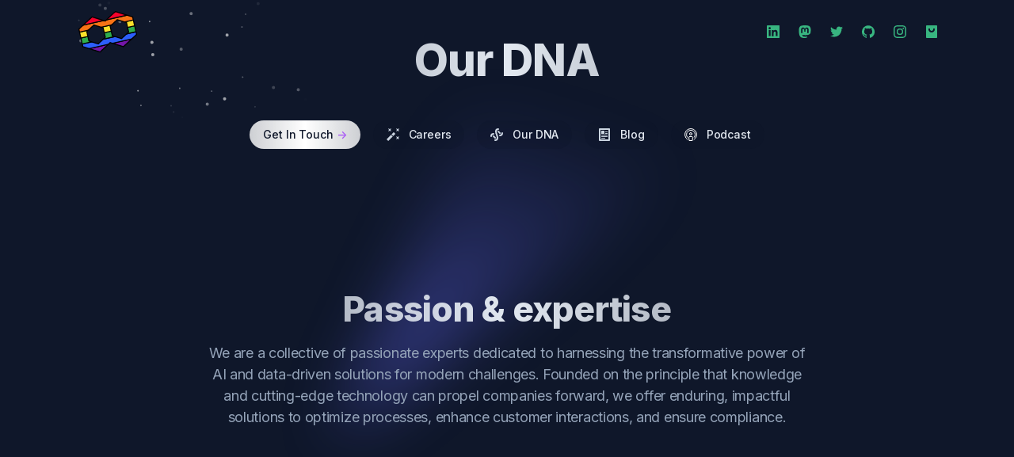

--- FILE ---
content_type: text/html; charset=utf-8
request_url: https://dataroots.io/our-dna
body_size: 14992
content:
<!DOCTYPE html><html lang="en"><head><meta charSet="utf-8"/><meta name="viewport" content="width=device-width, initial-scale=1"/><link rel="preload" href="/_next/static/media/0912b6f5b5f18160-s.p.woff2" as="font" crossorigin="" type="font/woff2"/><link rel="preload" href="/_next/static/media/1dbd71bee75dcbe2-s.p.woff2" as="font" crossorigin="" type="font/woff2"/><link rel="preload" href="/_next/static/media/3e521957c464c122-s.p.woff2" as="font" crossorigin="" type="font/woff2"/><link rel="preload" href="/_next/static/media/585969283d20b6b5.p.woff2" as="font" crossorigin="" type="font/woff2"/><link rel="preload" href="/_next/static/media/5b17810d8f5e92ae-s.p.woff2" as="font" crossorigin="" type="font/woff2"/><link rel="preload" href="/_next/static/media/69a390d3fcb2378e-s.p.woff2" as="font" crossorigin="" type="font/woff2"/><link rel="preload" href="/_next/static/media/6aa0280f6054384f.p.woff2" as="font" crossorigin="" type="font/woff2"/><link rel="preload" href="/_next/static/media/92ddaa093d00abf9.p.woff2" as="font" crossorigin="" type="font/woff2"/><link rel="preload" href="/_next/static/media/939391cfa93e8d25-s.p.woff2" as="font" crossorigin="" type="font/woff2"/><link rel="preload" href="/_next/static/media/b0a3f7573432c7ef-s.p.woff2" as="font" crossorigin="" type="font/woff2"/><link rel="preload" href="/_next/static/media/b2f4711c55f17d21.p.woff2" as="font" crossorigin="" type="font/woff2"/><link rel="preload" href="/_next/static/media/c1257d7db5a6288f.p.woff2" as="font" crossorigin="" type="font/woff2"/><link rel="preload" href="/_next/static/media/c848758d77f1aebb-s.p.woff2" as="font" crossorigin="" type="font/woff2"/><link rel="preload" href="/_next/static/media/d13238683f37b6cc.p.woff2" as="font" crossorigin="" type="font/woff2"/><link rel="preload" href="/_next/static/media/de728c3f576bec66.p.woff2" as="font" crossorigin="" type="font/woff2"/><link rel="preload" href="/_next/static/media/e3434d0986b06b4b-s.p.woff2" as="font" crossorigin="" type="font/woff2"/><link rel="preload" href="/_next/static/media/e4af272ccee01ff0-s.p.woff2" as="font" crossorigin="" type="font/woff2"/><link rel="preload" href="/_next/static/media/e6d758f16580c953.p.woff2" as="font" crossorigin="" type="font/woff2"/><link rel="preload" href="/_next/static/media/fd0d78546c6508e9.p.woff2" as="font" crossorigin="" type="font/woff2"/><link rel="preload" as="image" href="/_next/static/media/symbol-rainbow.66f0e23b.svg" fetchPriority="high"/><link rel="preload" as="image" href="/_next/static/media/glow-bottom-green.eb20c0f6.svg" fetchPriority="high"/><link rel="stylesheet" href="/_next/static/css/7b4691734ba616ce.css" data-precedence="next"/><link rel="stylesheet" href="/_next/static/css/f76788cadc76491e.css" data-precedence="next"/><link rel="preload" as="script" fetchPriority="low" href="/_next/static/chunks/webpack-a36cdb7477f410db.js"/><script src="/_next/static/chunks/457a56dc-a5b1b84d844fc1e9.js" async=""></script><script src="/_next/static/chunks/117-b07480a8bfd00594.js" async=""></script><script src="/_next/static/chunks/main-app-5922b64390d925ad.js" async=""></script><script src="/_next/static/chunks/138-463f77981076f095.js" async=""></script><script src="/_next/static/chunks/app/(default)/layout-99cfdcb051ff9827.js" async=""></script><script src="/_next/static/chunks/173-bb37a630994f7148.js" async=""></script><script src="/_next/static/chunks/580-81e04709ef0defcf.js" async=""></script><script src="/_next/static/chunks/app/(default)/our-dna/page-5765c30489d87f84.js" async=""></script><script src="/_next/static/chunks/app/layout-7c1b7ee373079aba.js" async=""></script><link rel="preload" href="//consent.cookiebot.com/uc.js" as="script"/><link rel="preload" href="//code.tidio.co/xaozapbymnz4zfjfu4vaczlq6c1udyry.js" as="script"/><title>Our DNA | dataroots</title><meta name="description" content="your partner in data"/><meta property="og:title" content="Our DNA | dataroots"/><meta property="og:description" content="your partner in data"/><meta property="og:site_name" content="dataroots.io"/><meta property="og:image" content="https://dataroots.io/api/social-preview?title=Our%20DNA%20%7C%20dataroots&amp;description=your%20partner%20in%20data&amp;subdescription=&amp;width=1200&amp;height=630&amp;previewImgUrl=&amp;backgroundImgUrl="/><meta property="og:image:width" content="1200"/><meta property="og:image:height" content="630"/><meta name="twitter:card" content="summary_large_image"/><meta name="twitter:title" content="Our DNA | dataroots"/><meta name="twitter:description" content="your partner in data"/><meta name="twitter:image" content="https://dataroots.io/api/social-preview?title=Our%20DNA%20%7C%20dataroots&amp;description=your%20partner%20in%20data&amp;subdescription=&amp;width=1200&amp;height=630&amp;previewImgUrl=&amp;backgroundImgUrl="/><link rel="icon" href="/icon.png?4c178c8944a63d93" type="image/png" sizes="32x32"/><meta name="next-size-adjust"/><script src="/_next/static/chunks/polyfills-78c92fac7aa8fdd8.js" noModule=""></script></head><body class="__variable_e8ce0c __variable_57c479 font-inter antialiased bg-slate-900 text-slate-100 tracking-tight"><div class="flex flex-col min-h-screen overflow-hidden"><header class="absolute w-full z-30"><div class="max-w-6xl mx-auto px-4 sm:px-6"><div class="flex items-center justify-between h-16 md:h-20"><div class="shrink-0 mr-4 pt-6 md:pt-0"><a class="block" aria-label="symbol" href="/"><img alt="symbol" fetchPriority="high" width="96" height="96" decoding="async" data-nimg="1" style="color:transparent" src="/_next/static/media/symbol-rainbow.66f0e23b.svg"/></a></div><nav class="flex grow"><ul class="flex grow justify-end flex-wrap items-center"><li class="ml-2"><a class="flex justify-center items-center text-dtr-green hover:text-purple-400 transition duration-150 ease-in-out h-8 w-8" href="https://be.linkedin.com/company/dataroots" aria-label="LinkedIn"><svg xmlns="http://www.w3.org/2000/svg" class="fill-current" width="16" height="16" viewBox="0 0 16 16"><title>logo-linkedin</title><path d="M15.3,0H0.7C0.3,0,0,0.3,0,0.7v14.7C0,15.7,0.3,16,0.7,16h14.7c0.4,0,0.7-0.3,0.7-0.7V0.7 C16,0.3,15.7,0,15.3,0z M4.7,13.6H2.4V6h2.4V13.6z M3.6,5C2.8,5,2.2,4.3,2.2,3.6c0-0.8,0.6-1.4,1.4-1.4c0.8,0,1.4,0.6,1.4,1.4 C4.9,4.3,4.3,5,3.6,5z M13.6,13.6h-2.4V9.9c0-0.9,0-2-1.2-2c-1.2,0-1.4,1-1.4,2v3.8H6.2V6h2.3v1h0c0.3-0.6,1.1-1.2,2.2-1.2 c2.4,0,2.8,1.6,2.8,3.6V13.6z"></path></svg></a></li><li class="ml-2"><a class="flex justify-center items-center text-dtr-green hover:text-purple-400 transition duration-150 ease-in-out h-8 w-8" href="https://mastodon.social/@dataroots" aria-label="Mastodon" rel="me"><svg viewBox="0 0 173.13 185.61" width="16" height="16" class="fill-current"><path d="M173.12,60.94c0-40.26-26.38-52.07-26.38-52.07C133.44,2.76,110.6.19,86.87,0h-.58c-23.73.19-46.55,2.76-59.86,8.87C26.44,8.87.05,20.67.05,60.94c0,9.22-.18,20.24.11,31.93.96,39.38,7.22,78.18,43.62,87.82,16.79,4.44,31.2,5.37,42.8,4.74,21.05-1.17,32.86-7.51,32.86-7.51l-.69-15.27s-15.04,4.74-31.93,4.16c-16.74-.57-34.41-1.8-37.11-22.35-.25-1.8-.38-3.73-.38-5.76,0,0,16.43,4.02,37.25,4.97,12.73.58,24.67-.75,36.8-2.19,23.26-2.78,43.51-17.11,46.05-30.2,4.01-20.62,3.68-50.33,3.68-50.33ZM142.01,112.81h-19.32v-47.32c0-9.97-4.2-15.04-12.59-15.04-9.28,0-13.93,6.01-13.93,17.88v25.9h-19.2v-25.9c0-11.88-4.65-17.88-13.93-17.88-8.4,0-12.59,5.06-12.59,15.04v47.32h-19.32v-48.75c0-9.96,2.54-17.88,7.63-23.74,5.26-5.86,12.14-8.86,20.68-8.86,9.88,0,17.37,3.8,22.32,11.4l4.81,8.07,4.81-8.07c4.95-7.6,12.43-11.4,22.32-11.4,8.54,0,15.42,3,20.68,8.86,5.1,5.86,7.63,13.78,7.63,23.74v48.75Z"></path></svg></a></li><li class="ml-2"><a class="flex justify-center items-center text-dtr-green hover:text-purple-400 transition duration-150 ease-in-out h-8 w-8" href="https://twitter.com/datarootsio" aria-label="Twitter"><svg width="16" height="16" viewBox="0 0 16 16" class="fill-current"><title>logo-twitter</title><g><path d="M16,3c-0.6,0.3-1.2,0.4-1.9,0.5c0.7-0.4,1.2-1,1.4-1.8c-0.6,0.4-1.3,0.6-2.1,0.8c-0.6-0.6-1.5-1-2.4-1 C9.3,1.5,7.8,3,7.8,4.8c0,0.3,0,0.5,0.1,0.7C5.2,5.4,2.7,4.1,1.1,2.1c-0.3,0.5-0.4,1-0.4,1.7c0,1.1,0.6,2.1,1.5,2.7 c-0.5,0-1-0.2-1.5-0.4c0,0,0,0,0,0c0,1.6,1.1,2.9,2.6,3.2C3,9.4,2.7,9.4,2.4,9.4c-0.2,0-0.4,0-0.6-0.1c0.4,1.3,1.6,2.3,3.1,2.3 c-1.1,0.9-2.5,1.4-4.1,1.4c-0.3,0-0.5,0-0.8,0c1.5,0.9,3.2,1.5,5,1.5c6,0,9.3-5,9.3-9.3c0-0.1,0-0.3,0-0.4C15,4.3,15.6,3.7,16,3z"></path></g></svg></a></li><li class="ml-2"><a class="flex justify-center items-center text-dtr-green hover:text-purple-400 transition duration-150 ease-in-out" href="https://github.com/datarootsio" aria-label="Github"><svg class="w-8 h-8 fill-current" viewBox="0 0 32 32" xmlns="http://www.w3.org/2000/svg"><path d="M16 8.2c-4.4 0-8 3.6-8 8 0 3.5 2.3 6.5 5.5 7.6.4.1.5-.2.5-.4V22c-2.2.5-2.7-1-2.7-1-.4-.9-.9-1.2-.9-1.2-.7-.5.1-.5.1-.5.8.1 1.2.8 1.2.8.7 1.3 1.9.9 2.3.7.1-.5.3-.9.5-1.1-1.8-.2-3.6-.9-3.6-4 0-.9.3-1.6.8-2.1-.1-.2-.4-1 .1-2.1 0 0 .7-.2 2.2.8.6-.2 1.3-.3 2-.3s1.4.1 2 .3c1.5-1 2.2-.8 2.2-.8.4 1.1.2 1.9.1 2.1.5.6.8 1.3.8 2.1 0 3.1-1.9 3.7-3.7 3.9.3.4.6.9.6 1.6v2.2c0 .2.1.5.6.4 3.2-1.1 5.5-4.1 5.5-7.6-.1-4.4-3.7-8-8.1-8z"></path></svg></a></li><li class="ml-2"><a class="flex justify-center items-center text-dtr-green hover:text-purple-400 transition duration-150 ease-in-out h-8 w-8" href="https://www.instagram.com/lifeatdataroots/" aria-label="Instagram"><svg class="fill-current" xmlns="http://www.w3.org/2000/svg" width="16" height="16" viewBox="0 0 16 16"><title>logo-instagram</title><g><path d="M8,1.441c2.136,0,2.389.009,3.233.047a4.419,4.419,0,0,1,1.485.276,2.472,2.472,0,0,1,.92.6,2.472,2.472,0,0,1,.6.92,4.419,4.419,0,0,1,.276,1.485c.038.844.047,1.1.047,3.233s-.009,2.389-.047,3.233a4.419,4.419,0,0,1-.276,1.485,2.644,2.644,0,0,1-1.518,1.518,4.419,4.419,0,0,1-1.485.276c-.844.038-1.1.047-3.233.047s-2.389-.009-3.233-.047a4.419,4.419,0,0,1-1.485-.276,2.472,2.472,0,0,1-.92-.6,2.472,2.472,0,0,1-.6-.92,4.419,4.419,0,0,1-.276-1.485c-.038-.844-.047-1.1-.047-3.233s.009-2.389.047-3.233a4.419,4.419,0,0,1,.276-1.485,2.472,2.472,0,0,1,.6-.92,2.472,2.472,0,0,1,.92-.6,4.419,4.419,0,0,1,1.485-.276c.844-.038,1.1-.047,3.233-.047M8,0C5.827,0,5.555.009,4.7.048A5.868,5.868,0,0,0,2.76.42a3.908,3.908,0,0,0-1.417.923A3.908,3.908,0,0,0,.42,2.76,5.868,5.868,0,0,0,.048,4.7C.009,5.555,0,5.827,0,8s.009,2.445.048,3.3A5.868,5.868,0,0,0,.42,13.24a3.908,3.908,0,0,0,.923,1.417,3.908,3.908,0,0,0,1.417.923,5.868,5.868,0,0,0,1.942.372C5.555,15.991,5.827,16,8,16s2.445-.009,3.3-.048a5.868,5.868,0,0,0,1.942-.372,4.094,4.094,0,0,0,2.34-2.34,5.868,5.868,0,0,0,.372-1.942c.039-.853.048-1.125.048-3.3s-.009-2.445-.048-3.3A5.868,5.868,0,0,0,15.58,2.76a3.908,3.908,0,0,0-.923-1.417A3.908,3.908,0,0,0,13.24.42,5.868,5.868,0,0,0,11.3.048C10.445.009,10.173,0,8,0Z"></path><path d="M8,3.892A4.108,4.108,0,1,0,12.108,8,4.108,4.108,0,0,0,8,3.892Zm0,6.775A2.667,2.667,0,1,1,10.667,8,2.667,2.667,0,0,1,8,10.667Z"></path><circle cx="12.27" cy="3.73" r="0.96"></circle></g></svg></a></li><li class="ml-2"><a class="flex justify-center items-center text-dtr-green hover:text-purple-400 transition duration-150 ease-in-out h-8 w-8" href="https://shop.dataroots.io/" aria-label="Shop"><svg class="fill-current" xmlns="http://www.w3.org/2000/svg" width="16" height="16" viewBox="0 0 16 16"><title>cart-16</title><g><path d="M14,0H2C1.4,0,1,0.4,1,1v14c0,0.6,0.4,1,1,1h12c0.6,0,1-0.4,1-1V1C15,0.4,14.6,0,14,0z M12,5 c0,2.2-1.8,4-4,4S4,7.2,4,5V4h2v1c0,1.1,0.9,2,2,2s2-0.9,2-2V4h2V5z"></path></g></svg></a></li></ul></nav></div></div></header><main class="grow"><section><div class="relative max-w-6xl mx-auto px-4 sm:px-6"><div class="absolute inset-0 -z-10" aria-hidden="true"><canvas></canvas></div><div class="absolute inset-0 -z-10 -mx-28 rounded-b-[3rem] pointer-events-none overflow-hidden" aria-hidden="true"><div class="absolute left-1/2 -translate-x-1/2 bottom-0 -z-10"><img alt="dataroots hero" fetchPriority="high" width="2146" height="744" decoding="async" data-nimg="1" class="max-w-none" style="color:transparent" src="/_next/static/media/glow-bottom-green.eb20c0f6.svg"/></div></div><div class="pt-12 pb-12 md:pt-12 md:pb-12"><div class="max-w-3xl mx-auto text-center"><h1 class="h1 bg-clip-text text-transparent bg-gradient-to-r from-slate-200/60 via-slate-200 to-slate-200/60 pb-4 pt-8 md:pt-0" data-aos="fade-down">Our DNA</h1><p class="text-lg text-slate-300 mb-8" data-aos="fade-down" data-aos-delay="200"></p><div class="max-w-xs mx-auto sm:max-w-none sm:inline-flex sm:justify-center space-y-4 sm:space-y-0 sm:space-x-4" data-aos="fade-down" data-aos-delay="400"><div><a class="btn text-slate-900 bg-gradient-to-r from-white/80 via-white to-white/80 hover:bg-white w-full transition duration-150 ease-in-out group" href="/contact-us">Get In Touch<!-- --> <span class="tracking-normal text-purple-500 group-hover:translate-x-0.5 transition-transform duration-150 ease-in-out ml-1">-&gt;</span></a></div><div><a class="btn text-slate-200 hover:text-white bg-slate-900 bg-opacity-25 hover:bg-opacity-30 w-full transition duration-150 ease-in-out" href="/careers"><svg class="shrink-0 fill-slate-300 mr-3" xmlns="http://www.w3.org/2000/svg" width="16" height="16"><path d="m1.999 0 1 2-1 2 2-1 2 1-1-2 1-2-2 1zM11.999 0l1 2-1 2 2-1 2 1-1-2 1-2-2 1zM11.999 10l1 2-1 2 2-1 2 1-1-2 1-2-2 1zM6.292 7.586l2.646-2.647L11.06 7.06 8.413 9.707zM0 13.878l5.586-5.586 2.122 2.121L2.12 16z"></path></svg><span>Careers</span></a></div><div><a class="btn text-slate-200 hover:text-white bg-slate-900 bg-opacity-25 hover:bg-opacity-30 w-full transition duration-150 ease-in-out" href="/our-dna"><svg xmlns="http://www.w3.org/2000/svg" class="shrink-0 fill-slate-300 mr-3" width="16" height="16"><title>DNA</title><g><path d="M12,7a1,1,0,0,1-.707-.293l-2-2a1,1,0,0,1,1.414-1.414l2,2A1,1,0,0,1,12,7Z"></path><path d="M6,13a1,1,0,0,1-.707-.293l-2-2A1,1,0,0,1,4.707,9.293l2,2A1,1,0,0,1,6,13Z"></path><path d="M6,16a1,1,0,0,1,0-2,2,2,0,0,0,2-2,9.612,9.612,0,0,0-.929-3.629A11.339,11.339,0,0,1,6,4a4,4,0,0,1,4-4,1,1,0,0,1,0,2A2,2,0,0,0,8,4a9.612,9.612,0,0,0,.929,3.629A11.339,11.339,0,0,1,10,12,4,4,0,0,1,6,16Z"></path><path d="M1,11a1,1,0,0,1-1-1A4,4,0,0,1,4,6,1,1,0,0,1,4,8a2,2,0,0,0-2,2A1,1,0,0,1,1,11Z"></path><path d="M12,10a1,1,0,0,1,0-2,2,2,0,0,0,2-2,1,1,0,0,1,2,0A4,4,0,0,1,12,10Z"></path></g></svg><span>Our DNA</span></a></div><div><a class="btn text-slate-200 hover:text-white bg-slate-900 bg-opacity-25 hover:bg-opacity-30 w-full transition duration-150 ease-in-out" href="/blog"><svg xmlns="http://www.w3.org/2000/svg" width="16" height="16" class="shrink-0 fill-slate-300 mr-3"><title>file-article</title><g><path d="M14,0H2A.945.945,0,0,0,1,1V15a.945.945,0,0,0,1,1H14a.945.945,0,0,0,1-1V1A.945.945,0,0,0,14,0ZM13,14H3V2H13Z"></path><rect x="4" y="3" width="4" height="4" rx="0.5"></rect><path d="M9.5,5h2a.5.5,0,0,0,0-1h-2a.5.5,0,0,0,0,1Z"></path><path d="M9.5,7h2a.5.5,0,0,0,0-1h-2a.5.5,0,0,0,0,1Z"></path><path d="M4.5,9h7a.5.5,0,0,0,0-1h-7a.5.5,0,0,0,0,1Z"></path><path d="M4.5,11h7a.5.5,0,0,0,0-1h-7a.5.5,0,0,0,0,1Z"></path><path d="M4.5,13h4a.5.5,0,0,0,0-1h-4a.5.5,0,0,0,0,1Z"></path></g></svg><span>Blog</span></a></div><div><a class="btn text-slate-200 hover:text-white bg-slate-900 bg-opacity-25 hover:bg-opacity-30 w-full transition duration-150 ease-in-out" href="/datatopics"><svg xmlns="http://www.w3.org/2000/svg" width="16" height="16" class="shrink-0 fill-slate-300 mr-3"><title>podcast</title><g stroke-width="1" fill="none" stroke="#FFFFFF" stroke-linecap="round" stroke-linejoin="round"><circle cx="8" cy="7" r="1.5" stroke="#FFFFFF"></circle><path d="M12.121,14.263a7.5,7.5,0,1,0-8.242,0"></path><path d="M12.377,11.32a5.5,5.5,0,1,0-8.754,0"></path><path d="M6.605,10.5H9.4a1,1,0,0,1,1,1.1L10,15.5H6l-.39-3.9A1,1,0,0,1,6.605,10.5Z" stroke="#FFFFFF"></path></g></svg><span>Podcast</span></a></div></div></div></div></div></section><section class="relative"><div class="absolute top-0 -translate-y-1/4 left-1/2 -translate-x-1/2 blur-2xl opacity-50 pointer-events-none -z-10" aria-hidden="true"><svg xmlns="http://www.w3.org/2000/svg" width="434" height="427"><defs><linearGradient id="bs3-a" x1="19.609%" x2="50%" y1="14.544%" y2="100%"><stop offset="0%" stop-color="#6366F1"></stop><stop offset="100%" stop-color="#6366F1" stop-opacity="0"></stop></linearGradient></defs><path fill="url(#bs3-a)" fill-rule="evenodd" d="m410 0 461 369-284 58z" transform="matrix(1 0 0 -1 -410 427)"></path></svg></div><div class="max-w-6xl mx-auto px-4 sm:px-6"><div class="pt-16 pb-12 md:pt-32 md:pb-20"><div class="max-w-3xl mx-auto text-center pb-8 md:pb-16"><h2 class="h2 bg-clip-text text-transparent bg-gradient-to-r from-slate-200/60 via-slate-200 to-slate-200/60 pb-4">Passion &amp; expertise</h2><p class="text-lg text-slate-400">We are a collective of passionate experts dedicated to harnessing the transformative power of AI and data-driven solutions for modern challenges. Founded on the principle that knowledge and cutting-edge technology can propel companies forward, we offer enduring, impactful solutions to optimize processes, enhance customer interactions, and ensure compliance.</p></div><div class="max-w-3xl mx-auto"><div data-aos="fade-down"><div class="group"><div class="relative h-full bg-slate-800 rounded-3xl p-px before:absolute 
      before:w-96 before:h-96 before:-left-48 before:-top-48 before:bg-dtr-green
      before:rounded-full before:opacity-0 before:pointer-events-none 
      before:transition-opacity before:duration-500 before:translate-x-[var(--mouse-x)] before:translate-y-[var(--mouse-y)] before:hover:opacity-20 before:z-30 before:blur-[100px] after:absolute after:inset-0 after:rounded-[inherit] after:opacity-0 after:transition-opacity after:duration-500 after:[background:_radial-gradient(250px_circle_at_var(--mouse-x)_var(--mouse-y),theme(colors.slate.400),transparent)] after:group-hover:opacity-100 after:z-10 overflow-hidden "><div class="relative h-full bg-slate-900 rounded-[inherit] z-20 overflow-hidden"><div class="absolute bottom-0 translate-y-1/2 left-1/2 -translate-x-1/2 pointer-events-none -z-10 w-1/2 aspect-square" aria-hidden="true"><div class="absolute inset-0 translate-z-0 bg-purple-500 rounded-full blur-[120px]"></div></div><img alt="BBQ" loading="lazy" width="768" height="400" decoding="async" data-nimg="1" style="color:transparent" srcSet="/_next/image?url=%2F_next%2Fstatic%2Fmedia%2Fdataroots-bbq.ec580fab.jpg&amp;w=828&amp;q=75 1x, /_next/image?url=%2F_next%2Fstatic%2Fmedia%2Fdataroots-bbq.ec580fab.jpg&amp;w=1920&amp;q=75 2x" src="/_next/image?url=%2F_next%2Fstatic%2Fmedia%2Fdataroots-bbq.ec580fab.jpg&amp;w=1920&amp;q=75"/></div></div></div></div></div><div class="max-w-3xl mx-auto text-center pt-8 md:pt-16"><p class="text-lg text-slate-400 pb-2">Our approach is deeply collaborative, as we partner with clients to leverage the value of their data, shaping strategies that not only meet but surpass strategic objectives. Through advanced analysis, modeling, and robust solutions, we empower our clients toward self-sufficiency and lasting success.</p></div><div class="relative flex justify-center max-w-3xl mx-auto mt-6"><div class="absolute bottom-0 -mb-20 left-1/2 -translate-x-1/2 blur-2xl opacity-50 pointer-events-none" aria-hidden="true"><svg xmlns="http://www.w3.org/2000/svg" width="434" height="427"><defs><linearGradient id="bs2-a" x1="19.609%" x2="50%" y1="14.544%" y2="100%"><stop offset="0%" stop-color="#6366F1"></stop><stop offset="100%" stop-color="#6366F1" stop-opacity="0"></stop></linearGradient></defs><path fill="url(#bs2-a)" fill-rule="evenodd" d="m346 898 461 369-284 58z" transform="translate(-346 -898)"></path></svg></div><div class="flex flex-wrap gap-8 group justify-center"><div class="w-64 h-64" data-aos="fade-down"><div class="relative h-full bg-slate-800 rounded-3xl p-px before:absolute 
      before:w-96 before:h-96 before:-left-48 before:-top-48 before:bg-dtr-green
      before:rounded-full before:opacity-0 before:pointer-events-none 
      before:transition-opacity before:duration-500 before:translate-x-[var(--mouse-x)] before:translate-y-[var(--mouse-y)] before:hover:opacity-20 before:z-30 before:blur-[100px] after:absolute after:inset-0 after:rounded-[inherit] after:opacity-0 after:transition-opacity after:duration-500 after:[background:_radial-gradient(250px_circle_at_var(--mouse-x)_var(--mouse-y),theme(colors.slate.400),transparent)] after:group-hover:opacity-100 after:z-10 overflow-hidden relative rounded-full grid grid-cols-1"><div class="relative h-full bg-slate-900 rounded-[inherit] z-20 overflow-hidden"><div class="flex flex-col items-center justify-center h-full"><div class="absolute bottom-0 left-1/2 -translate-x-1/2 translate-y-1/2 pointer-events-none -z-10 w-1/2 aspect-square" aria-hidden="true"><div class="absolute inset-0 translate-z-0 bg-mountain-meadow-500 rounded-full blur-[80px]"></div></div><h3 class="inline-flex text-lg bg-clip-text text-transparent bg-gradient-to-r from-slate-200/60 via-slate-200 to-slate-200/60 pb-1">team members</h3><p class="text-dtr-green font-bold text-2xl">144</p></div></div></div></div><div class="w-64 h-64" data-aos="fade-down"><div class="relative h-full bg-slate-800 rounded-3xl p-px before:absolute 
      before:w-96 before:h-96 before:-left-48 before:-top-48 before:bg-dtr-green
      before:rounded-full before:opacity-0 before:pointer-events-none 
      before:transition-opacity before:duration-500 before:translate-x-[var(--mouse-x)] before:translate-y-[var(--mouse-y)] before:hover:opacity-20 before:z-30 before:blur-[100px] after:absolute after:inset-0 after:rounded-[inherit] after:opacity-0 after:transition-opacity after:duration-500 after:[background:_radial-gradient(250px_circle_at_var(--mouse-x)_var(--mouse-y),theme(colors.slate.400),transparent)] after:group-hover:opacity-100 after:z-10 overflow-hidden relative rounded-full grid grid-cols-1"><div class="relative h-full bg-slate-900 rounded-[inherit] z-20 overflow-hidden"><div class="flex flex-col items-center justify-center h-full"><div class="absolute bottom-0 left-1/2 -translate-x-1/2 translate-y-1/2 pointer-events-none -z-10 w-1/2 aspect-square" aria-hidden="true"><div class="absolute inset-0 translate-z-0 bg-mountain-meadow-500 rounded-full blur-[80px]"></div></div><h3 class="inline-flex text-lg bg-clip-text text-transparent bg-gradient-to-r from-slate-200/60 via-slate-200 to-slate-200/60 pb-1">certificates / person</h3><p class="text-dtr-green font-bold text-2xl">2.2</p></div></div></div></div><div class="w-64 h-64" data-aos="fade-down"><div class="relative h-full bg-slate-800 rounded-3xl p-px before:absolute 
      before:w-96 before:h-96 before:-left-48 before:-top-48 before:bg-dtr-green
      before:rounded-full before:opacity-0 before:pointer-events-none 
      before:transition-opacity before:duration-500 before:translate-x-[var(--mouse-x)] before:translate-y-[var(--mouse-y)] before:hover:opacity-20 before:z-30 before:blur-[100px] after:absolute after:inset-0 after:rounded-[inherit] after:opacity-0 after:transition-opacity after:duration-500 after:[background:_radial-gradient(250px_circle_at_var(--mouse-x)_var(--mouse-y),theme(colors.slate.400),transparent)] after:group-hover:opacity-100 after:z-10 overflow-hidden relative rounded-full grid grid-cols-1"><div class="relative h-full bg-slate-900 rounded-[inherit] z-20 overflow-hidden"><div class="flex flex-col items-center justify-center h-full"><div class="absolute bottom-0 left-1/2 translate-x-1/2 -translate-y-1/2 pointer-events-none -z-10 w-1/2 aspect-square" aria-hidden="true"><div class="absolute inset-0 translate-z-0 bg-mountain-meadow-500 rounded-full blur-[80px]"></div></div><h3 class="inline-flex text-lg bg-clip-text text-transparent bg-gradient-to-r from-slate-200/60 via-slate-200 to-slate-200/60 pb-1">nationalities</h3><p class="text-dtr-green font-bold text-2xl">27</p></div></div></div></div><div class="w-64 h-64" data-aos="fade-down"><div class="relative h-full bg-slate-800 rounded-3xl p-px before:absolute 
      before:w-96 before:h-96 before:-left-48 before:-top-48 before:bg-dtr-green
      before:rounded-full before:opacity-0 before:pointer-events-none 
      before:transition-opacity before:duration-500 before:translate-x-[var(--mouse-x)] before:translate-y-[var(--mouse-y)] before:hover:opacity-20 before:z-30 before:blur-[100px] after:absolute after:inset-0 after:rounded-[inherit] after:opacity-0 after:transition-opacity after:duration-500 after:[background:_radial-gradient(250px_circle_at_var(--mouse-x)_var(--mouse-y),theme(colors.slate.400),transparent)] after:group-hover:opacity-100 after:z-10 overflow-hidden relative rounded-full grid grid-cols-1"><div class="relative h-full bg-slate-900 rounded-[inherit] z-20 overflow-hidden"><div class="flex flex-col items-center justify-center h-full"><div class="absolute bottom-0 left-1/2 -translate-x-1 -translate-y-1/2 pointer-events-none -z-10 w-1/2 aspect-square" aria-hidden="true"><div class="absolute inset-0 translate-z-0 bg-mountain-meadow-500 rounded-full blur-[80px]"></div></div><h3 class="inline-flex text-lg bg-clip-text text-transparent bg-gradient-to-r from-slate-200/60 via-slate-200 to-slate-200/60 pb-1">gender distribution</h3><p class="text-dtr-green font-bold text-xl">78% 19% 1%</p></div></div></div></div></div></div></div></div></section><section class="relative"><div class="absolute left-1/2 -translate-x-1/2 top-0 -z-10 w-80 h-80 -mt-24 -ml-32"><div class="absolute inset-0 -z-10" aria-hidden="true"><canvas></canvas></div></div><div class="max-w-6xl mx-auto px-4 sm:px-6"><div class="pt-8 md:pt-16"><div class="max-w-3xl mx-auto text-center pb-12 md:pb-20"><h2 class="h2 bg-clip-text text-transparent bg-gradient-to-r from-slate-200/60 via-slate-200 to-slate-200/60 pb-4">Standing by our <span class="text-dtr-green">ROOTS</span> </h2><p class="text-lg text-slate-400">Our ethos centers on nurturing team well-being and assembling the finest talent to ensure the highest quality of customer experience, believing that a contented, expert team is the cornerstone of exceptional service and results.</p></div><div class="relative pb-12 md:pb-20"><div class="absolute bottom-0 -mb-20 left-1/2 -translate-x-1/2 blur-2xl opacity-50 pointer-events-none" aria-hidden="true"><svg xmlns="http://www.w3.org/2000/svg" width="434" height="427"><defs><linearGradient id="bs2-a" x1="19.609%" x2="50%" y1="14.544%" y2="100%"><stop offset="0%" stop-color="#6366F1"></stop><stop offset="100%" stop-color="#6366F1" stop-opacity="0"></stop></linearGradient></defs><path fill="url(#bs2-a)" fill-rule="evenodd" d="m346 898 461 369-284 58z" transform="translate(-346 -898)"></path></svg></div><div class="grid md:grid-cols-12 gap-6 group"><div class="md:col-span-4" data-aos="fade-down"><div class="relative h-full bg-slate-800 rounded-3xl p-px before:absolute 
      before:w-96 before:h-96 before:-left-48 before:-top-48 before:bg-dtr-green
      before:rounded-full before:opacity-0 before:pointer-events-none 
      before:transition-opacity before:duration-500 before:translate-x-[var(--mouse-x)] before:translate-y-[var(--mouse-y)] before:hover:opacity-20 before:z-30 before:blur-[100px] after:absolute after:inset-0 after:rounded-[inherit] after:opacity-0 after:transition-opacity after:duration-500 after:[background:_radial-gradient(250px_circle_at_var(--mouse-x)_var(--mouse-y),theme(colors.slate.400),transparent)] after:group-hover:opacity-100 after:z-10 overflow-hidden "><div class="relative h-full bg-slate-900 rounded-[inherit] z-20 overflow-hidden"><div class="flex flex-col"><div class="absolute bottom-0 translate-y-1/2 left-1/2 -translate-x-1/2 pointer-events-none -z-10 w-1/2 aspect-square" aria-hidden="true"><div class="absolute inset-0 translate-z-0 bg-slate-800 rounded-full blur-[80px]"></div></div><div class="md:max-w-[480px] shrink-0 order-1 md:order-none p-6 pt-6 md:p-8"><div><h3 class="inline-flex text-xl font-bold bg-clip-text text-transparent bg-gradient-to-r from-slate-200/60 via-slate-200 to-slate-200/60 pb-1"><span class="text-dtr-green">R</span>evolutionary</h3><p class="text-slate-400">Commitment to leading the charge in data and AI, constantly integrating cutting-edge developments for innovative breakthroughs.</p></div></div></div></div></div></div><div class="md:col-span-8 h-64" data-aos="fade-down"><div class="relative h-full bg-slate-800 rounded-3xl p-px before:absolute 
      before:w-96 before:h-96 before:-left-48 before:-top-48 before:bg-dtr-green
      before:rounded-full before:opacity-0 before:pointer-events-none 
      before:transition-opacity before:duration-500 before:translate-x-[var(--mouse-x)] before:translate-y-[var(--mouse-y)] before:hover:opacity-20 before:z-30 before:blur-[100px] after:absolute after:inset-0 after:rounded-[inherit] after:opacity-0 after:transition-opacity after:duration-500 after:[background:_radial-gradient(250px_circle_at_var(--mouse-x)_var(--mouse-y),theme(colors.slate.400),transparent)] after:group-hover:opacity-100 after:z-10 overflow-hidden "><div class="relative h-full bg-slate-900 rounded-[inherit] z-20 overflow-hidden"><div class="flex flex-col md:flex-row md:items-center md:justify-between"><div class="absolute flex items-center justify-center bottom-0 translate-y-1/2 right-0 pointer-events-none -z-10 h-full aspect-square" aria-hidden="true"><div class="absolute inset-0 translate-z-0 bg-mountain-meadow-500 rounded-full blur-[120px] opacity-70 animate-pulse-fast"></div><div class="absolute w-1/4 h-1/4 translate-z-0 bg-mountain-meadow-50 rounded-full blur-[40px] animate-pulse-slow"></div></div><div class="md:max-w-[480px] shrink-0 order-1 md:order-none p-6 pt-6 md:p-8 md:pr-0"><div class="mb-5"><div><h3 class="inline-flex text-xl font-bold bg-clip-text text-transparent bg-gradient-to-r from-slate-200/60 via-slate-200 to-slate-200/60 pb-1"><span class="text-dtr-green">O</span>wnership</h3><p class="text-slate-400">A team distinguished by its pursuit of quality, upholding standards of excellence in every project.</p></div></div></div></div></div></div></div><div class="md:col-span-7" data-aos="fade-down"><div class="relative h-full bg-slate-800 rounded-3xl p-px before:absolute 
      before:w-96 before:h-96 before:-left-48 before:-top-48 before:bg-dtr-green
      before:rounded-full before:opacity-0 before:pointer-events-none 
      before:transition-opacity before:duration-500 before:translate-x-[var(--mouse-x)] before:translate-y-[var(--mouse-y)] before:hover:opacity-20 before:z-30 before:blur-[100px] after:absolute after:inset-0 after:rounded-[inherit] after:opacity-0 after:transition-opacity after:duration-500 after:[background:_radial-gradient(250px_circle_at_var(--mouse-x)_var(--mouse-y),theme(colors.slate.400),transparent)] after:group-hover:opacity-100 after:z-10 overflow-hidden "><div class="relative h-full bg-slate-900 rounded-[inherit] z-20 overflow-hidden"><div class="flex flex-col"><div class="absolute bottom-0 translate-y-1/2 left-1/2 -translate-x-1/2 pointer-events-none -z-10 w-1/2 aspect-square" aria-hidden="true"><div class="absolute inset-0 translate-z-0 bg-slate-800 rounded-full blur-[80px]"></div></div><div class="md:max-w-[480px] shrink-0 order-1 md:order-none p-6 pt-6 md:p-8"><div><h3 class="inline-flex text-xl font-bold bg-clip-text text-transparent bg-gradient-to-r from-slate-200/60 via-slate-200 to-slate-200/60 pb-1"><span class="text-dtr-green">O</span>pen</h3><p class="text-slate-400">Cultivation of an atmosphere that is open, inclusive, and welcoming, valuing diverse perspectives and communal warmth.</p></div></div></div></div></div></div><div class="md:col-span-5" data-aos="fade-down"><div class="relative h-full bg-slate-800 rounded-3xl p-px before:absolute 
      before:w-96 before:h-96 before:-left-48 before:-top-48 before:bg-dtr-green
      before:rounded-full before:opacity-0 before:pointer-events-none 
      before:transition-opacity before:duration-500 before:translate-x-[var(--mouse-x)] before:translate-y-[var(--mouse-y)] before:hover:opacity-20 before:z-30 before:blur-[100px] after:absolute after:inset-0 after:rounded-[inherit] after:opacity-0 after:transition-opacity after:duration-500 after:[background:_radial-gradient(250px_circle_at_var(--mouse-x)_var(--mouse-y),theme(colors.slate.400),transparent)] after:group-hover:opacity-100 after:z-10 overflow-hidden "><div class="relative h-full bg-slate-900 rounded-[inherit] z-20 overflow-hidden"><div class="flex flex-col"><div class="absolute bottom-0 translate-y-1/2 left-1/2 -translate-x-1/2 pointer-events-none -z-10 w-1/2 aspect-square" aria-hidden="true"><div class="absolute inset-0 translate-z-0 bg-slate-800 rounded-full blur-[80px]"></div></div><div class="md:max-w-[480px] shrink-0 order-1 md:order-none p-6 pt-6 md:p-8"><div><h3 class="inline-flex text-xl font-bold bg-clip-text text-transparent bg-gradient-to-r from-slate-200/60 via-slate-200 to-slate-200/60 pb-1"><span class="text-dtr-green">T</span>rustworthy</h3><p class="text-slate-400">Transparency and customization are hallmarks of a work ethic that adapts to meet specific client needs with clarity and integrity.</p></div></div></div></div></div></div><div class="md:col-start-6 md:col-span-7" data-aos="fade-down"><div class="relative h-full bg-slate-800 rounded-3xl p-px before:absolute 
      before:w-96 before:h-96 before:-left-48 before:-top-48 before:bg-dtr-green
      before:rounded-full before:opacity-0 before:pointer-events-none 
      before:transition-opacity before:duration-500 before:translate-x-[var(--mouse-x)] before:translate-y-[var(--mouse-y)] before:hover:opacity-20 before:z-30 before:blur-[100px] after:absolute after:inset-0 after:rounded-[inherit] after:opacity-0 after:transition-opacity after:duration-500 after:[background:_radial-gradient(250px_circle_at_var(--mouse-x)_var(--mouse-y),theme(colors.slate.400),transparent)] after:group-hover:opacity-100 after:z-10 overflow-hidden "><div class="relative h-full bg-slate-900 rounded-[inherit] z-20 overflow-hidden h-64"><div class="flex flex-col"><div class="absolute bottom-0 translate-y-1/2 left-1/2 -translate-x-1/2 pointer-events-none -z-10 w-1/2 aspect-square" aria-hidden="true"><div class="absolute inset-0 translate-z-0 bg-slate-800 rounded-full blur-[80px]"></div></div><div class="absolute flex items-center justify-center bottom-0 translate-y-1/2 right-0 pointer-events-none -z-10 h-full aspect-square" aria-hidden="true"><div class="absolute inset-0 translate-z-0 bg-mountain-meadow-500 rounded-full blur-[120px]"></div></div><div class="md:max-w-[480px] shrink-0 order-1 md:order-none p-6 pt-6 md:p-8"><div><h3 class="inline-flex text-xl font-bold bg-clip-text text-transparent bg-gradient-to-r from-slate-200/60 via-slate-200 to-slate-200/60 pb-1"><span class="text-dtr-green">S</span>traightforward</h3><p class="text-slate-400">A pragmatic and results-oriented approach defines the strategy for addressing business challenges effectively.</p></div></div></div></div></div></div></div></div></div></div></section><section><div class="relative max-w-6xl mx-auto px-4 sm:px-6"><div class="pt-8 pb-12 md:pt-32 md:pb-12"><div><div class="max-w-xl mx-auto md:max-w-none flex flex-col md:flex-row md:space-x-8 lg:space-x-16 xl:space-x-20 space-y-8 space-y-reverse md:space-y-0"><div class="md:w-7/12 lg:w-1/2 max-md:text-center" data-aos="fade-down"><h3 class="h3 bg-clip-text text-transparent bg-gradient-to-r from-slate-200/60 via-slate-200 to-slate-200/60 pb-8">A Straightforward Strategy</h3><p class="text-lg text-slate-400 mb-6">Since 2016, our focus has been on collaborating closely with our clients to foster the adoption of data-driven strategies, ensuring they gain lasting value and a competitive advantage in the dynamic digital arena.<!-- --> </p><p class="text-lg text-slate-400 mb-8">We keep this target front and center by focusing on 3 key objectives.</p></div><div data-aos="fade-down"><div class="max-w-sm max-md:mx-auto space-y-2"><div class="flex items-start text-sm rounded border bg-slate-800/25 w-full px-3 py-2 transition duration-150 ease-in-out hover:opacity-100 border-slate-700 hover:border-dtr-green hover:shadow hover:shadow-purple-500/25"><div><p class="text-lg text-slate-400"><span class="text-dtr-green font-semibold">T</span>eam Experience</p><p class="text-md text-slate-400">Prioritize and promote team wellbeing, fostering an open, supportive and thriving work environment.</p></div></div></div><div class="mt-8 max-w-sm max-md:mx-auto space-y-2"><div class="flex items-start text-sm rounded border bg-slate-800/25 w-full px-3 py-2 transition duration-150 ease-in-out hover:opacity-100 border-slate-700 hover:border-dtr-green hover:shadow hover:shadow-purple-500/25"><div><p class="text-lg text-slate-400"><span class="text-dtr-green font-semibold">C</span>ustomer satisfaction</p><p class="text-md text-slate-400">Ensure utmost customer satisfaction by providing exceptional service and exceeding expectations.</p></div></div></div><div class="mt-8 max-w-sm max-md:mx-auto space-y-2"><div class="flex items-start text-sm rounded border bg-slate-800/25 w-full px-3 py-2 transition duration-150 ease-in-out hover:opacity-100 border-slate-700 hover:border-dtr-green hover:shadow hover:shadow-purple-500/25"><div><p class="text-lg text-slate-400"><span class="text-dtr-green font-semibold">K</span>nowledge sharing</p><p class="text-md text-slate-400">Maximize sharing of knowledge within our community to support a culture of continuous learning, collaboration, and engagement.</p></div></div></div></div></div></div></div></div></section><section><div class="relative max-w-6xl mx-auto px-4 sm:px-6 mb-24"><div class="pt-16 pb-12 md:pt-52 md:pb-20"><div><div class="max-w-xl mx-auto md:max-w-none flex flex-col md:flex-row md:space-x-8 lg:space-x-16 xl:space-x-20 space-y-8 space-y-reverse md:space-y-0"><div class="md:w-7/12 lg:w-1/2 order-1 md:order-none max-md:text-center" data-aos="fade-down"><h3 class="h3 bg-clip-text text-transparent bg-gradient-to-r from-slate-200/60 via-slate-200 to-slate-200/60 pb-3">Diverse &amp; Inclusive</h3><p class="text-lg text-slate-400 mb-8">The 🏳️‍🌈 displayed prominently in the Dataroots logo is a deliberate symbol that captures our expansive commitment to diversity, going beyond the celebration of LGBTQ+ pride to encompass a full spectrum of inclusivity.<!-- --> </p><div class="mt-8 max-w-xs max-md:mx-auto space-y-2"><a class="flex items-center text-sm font-medium text-slate-50 rounded border bg-slate-800/25 w-full px-3 py-2 transition duration-150 ease-in-out hover:opacity-100 border-slate-700 opacity-50 hover:border-purple-600 hover:shadow hover:shadow-purple-500/25" href="/diversity-inclusion"><div class="shrink-0 mr-3"><svg xmlns="http://www.w3.org/2000/svg" width="16" height="16" viewBox="0 0 16 16"><title>read more</title><g stroke-width="1" fill="none" stroke="#FFF" stroke-linecap="round" stroke-linejoin="round"><polyline points="9.5 0.5 9.5 5.5 14.5 5.5"></polyline><polyline points="14.5 12.5 14.5 5.5 9.5 0.5 1.5 0.5 1.5 15.5 9.5 15.5"></polyline><circle cx="8.5" cy="10.5" r="3" stroke="#FFF"></circle><line x1="13.5" y1="15.5" x2="10.62" y2="12.62" stroke="#FFF"></line></g></svg></div><span>Read more</span></a></div></div><div class="md:w-5/12 lg:w-1/2" data-aos="fade-up" data-aos-delay="100"><div class="relative py-24 -mt-12"><div class="absolute inset-0 -z-10" aria-hidden="true"><canvas></canvas></div><div class="flex items-center justify-center"><div class="relative w-48 h-48 flex justify-center items-center"><svg class="absolute inset-0 left-1/2 top-1/2 transform -translate-x-1/2 -translate-y-1/2 will-change-transform pointer-events-none blur-md" width="480" height="480" viewBox="0 0 480 480" xmlns="http://www.w3.org/2000/svg"><defs><linearGradient id="pulse-a" x1="50%" x2="50%" y1="100%" y2="0%"><stop offset="0%" stop-color="#38b580"></stop><stop offset="76.382%" stop-color="#FAF5FF"></stop><stop offset="100%" stop-color="#445ba7"></stop></linearGradient></defs><g fill-rule="evenodd"><path class="pulse" fill="url(#pulse-a)" fill-rule="evenodd" d="M240,0 C372.5484,0 480,107.4516 480,240 C480,372.5484 372.5484,480 240,480 C107.4516,480 0,372.5484 0,240 C0,107.4516 107.4516,0 240,0 Z M240,88.8 C156.4944,88.8 88.8,156.4944 88.8,240 C88.8,323.5056 156.4944,391.2 240,391.2 C323.5056,391.2 391.2,323.5056 391.2,240 C391.2,156.4944 323.5056,88.8 240,88.8 Z"></path><path class="pulse pulse-1" fill="url(#pulse-a)" fill-rule="evenodd" d="M240,0 C372.5484,0 480,107.4516 480,240 C480,372.5484 372.5484,480 240,480 C107.4516,480 0,372.5484 0,240 C0,107.4516 107.4516,0 240,0 Z M240,88.8 C156.4944,88.8 88.8,156.4944 88.8,240 C88.8,323.5056 156.4944,391.2 240,391.2 C323.5056,391.2 391.2,323.5056 391.2,240 C391.2,156.4944 323.5056,88.8 240,88.8 Z"></path><path class="pulse pulse-2" fill="url(#pulse-a)" fill-rule="evenodd" d="M240,0 C372.5484,0 480,107.4516 480,240 C480,372.5484 372.5484,480 240,480 C107.4516,480 0,372.5484 0,240 C0,107.4516 107.4516,0 240,0 Z M240,88.8 C156.4944,88.8 88.8,156.4944 88.8,240 C88.8,323.5056 156.4944,391.2 240,391.2 C323.5056,391.2 391.2,323.5056 391.2,240 C391.2,156.4944 323.5056,88.8 240,88.8 Z"></path></g></svg><div class="absolute inset-0 left-1/2 top-1/2 transform -translate-x-1/2 -translate-y-1/2 pointer-events-none w-[500px] h-[500px] rounded-full overflow-hidden [mask-image:_radial-gradient(black,_transparent_60%)]"><div class="h-[200%] animate-endless"><div class="absolute inset-0 [background:_repeating-linear-gradient(transparent,_transparent_48px,_theme(colors.white)_48px,_theme(colors.white)_49px)] blur-[2px] opacity-20"></div><div class="absolute inset-0 [background:_repeating-linear-gradient(transparent,_transparent_48px,_theme(colors.dtr-blue)_48px,_theme(colors.dtr-blue)_49px)]"></div><div class="absolute inset-0 [background:_repeating-linear-gradient(90deg,transparent,_transparent_48px,_theme(colors.white)_48px,_theme(colors.white)_49px)] blur-[2px] opacity-20"></div><div class="absolute inset-0 [background:_repeating-linear-gradient(90deg,transparent,_transparent_48px,_theme(colors.dtr-blue)_48px,_theme(colors.dtr-blue)_49px)]"></div></div></div><div class="absolute"><div class="relative flex items-center justify-center w-16 h-16 border border-transparent rounded-2xl shadow-2xl -rotate-[14deg] [background:linear-gradient(theme(colors.slate.900),_theme(colors.slate.900))_padding-box,_conic-gradient(theme(colors.slate.400),_theme(colors.slate.700)_25%,_theme(colors.slate.700)_75%,_theme(colors.slate.400)_100%)_border-box] before:absolute before:inset-0 before:bg-slate-800/30 before:rounded-2xl"><svg xmlns="http://www.w3.org/2000/svg" width="48" height="48" viewBox="0 0 48 48"><title>rainbow</title><g><path fill="#E86C60" d="M24,11C11.2974243,11,1,21.2974243,1,34c0,0.3353882,0.0110474,0.6680908,0.0252686,1h6.0252075 C7.0310669,34.6672974,7,34.3375854,7,34c0-9.388855,7.611145-17,17-17s17,7.611145,17,17 c0,0.3375854-0.0310669,0.6672974-0.0504761,1h6.0252075C46.9889526,34.6680908,47,34.3353882,47,34 C47,21.2974243,36.7025757,11,24,11z"></path> <path fill="#EFD358" d="M24,15C13.5065918,15,5,23.5065918,5,34c0,0.3375854,0.0330811,0.666748,0.0504761,1h6.000061 C11.0252686,34.6688843,11,34.3375854,11,34c0-7.1796875,5.8203125-13,13-13s13,5.8203125,13,13 c0,0.3375854-0.0252686,0.6688843-0.0505371,1h6.000061C42.9669189,34.666748,43,34.3375854,43,34 C43,23.5065918,34.4934082,15,24,15z"></path> <path fill="#72C472" d="M24,19c-8.2843018,0-15,6.7156982-15,15c0,0.3375854,0.0285034,0.6679688,0.0504761,1h6.0081787 C15.0222778,34.6712646,15,34.3384399,15,34c0-4.9705811,4.0294189-9,9-9s9,4.0294189,9,9 c0,0.3384399-0.0222778,0.6712646-0.0586548,1h6.0081787C38.9714966,34.6679688,39,34.3375854,39,34 C39,25.7156982,32.2843018,19,24,19z"></path> <path fill="#42A6DD" d="M24,23c-6.0751343,0-11,4.9248657-11,11c0,0.3375854,0.0206909,0.670166,0.0504761,1h4.0290527 C17.0325317,34.6725464,17,34.3404541,17,34c0-3.8660278,3.1340332-7,7-7s7,3.1339722,7,7 c0,0.3404541-0.0325317,0.6725464-0.0795288,1h4.0290527C34.9793091,34.670166,35,34.3375854,35,34 C35,27.9248657,30.0751343,23,24,23z"></path></g></svg></div></div></div></div></div></div></div></div></div></div></section><section><div class="relative max-w-6xl mx-auto px-4 sm:px-6"><div class="absolute inset-0 max-w-6xl mx-auto px-4 sm:px-6"><div class="absolute inset-0 -z-10" aria-hidden="true"><canvas></canvas></div></div><div class="relative px-8 py-12 md:py-20 rounded-[3rem] overflow-hidden"><div class="absolute flex items-center justify-center top-0 -translate-y-1/2 right-0 pointer-events-none -z-10 w-1/3 aspect-square" aria-hidden="true"><div class="absolute inset-0 translate-z-0 bg-mountain-meadow-500 rounded-full blur-[120px] opacity-70"></div><div class="absolute w-1/4 h-1/4 translate-z-0 bg-mountain-meadow-400 rounded-full blur-[40px]"></div></div><div class="absolute bottom-0 translate-y-1/2 left-0 blur-2xl opacity-50 pointer-events-none -z-10" aria-hidden="true"><svg xmlns="http://www.w3.org/2000/svg" width="434" height="427"><defs><linearGradient id="bs5-a" x1="19.609%" x2="50%" y1="14.544%" y2="100%"><stop offset="0%" stop-color="#60d1a0"></stop> <stop offset="100%" stop-color="#38b580" stop-opacity="1"></stop></linearGradient></defs><path fill="url(#bs5-a)" fill-rule="evenodd" d="m0 0 461 369-284 58z" transform="matrix(1 0 0 -1 0 427)"></path></svg></div><div class="max-w-3xl mx-auto text-center"><div><div class="inline-flex font-medium bg-clip-text text-transparent bg-gradient-to-r from-mountain-meadow-500 to-mountain-meadow-200 pb-3">Let&#x27;s chat</div></div><h2 class="h2 bg-clip-text text-transparent bg-gradient-to-r from-slate-200/60 via-slate-200 to-slate-200/60 pb-4">Want to know more?</h2><p class="text-lg text-slate-400 mb-8">Connect with us to discuss your ideas, address your questions, or brainstorm together. Over a cup of coffee or a video call, whatever works best.</p><div><a class="btn text-slate-900 bg-gradient-to-r from-white/80 via-white to-white/80 hover:bg-white transition duration-150 ease-in-out group" href="/contact-us">Get In Touch<!-- --> <span class="tracking-normal text-mountain-meadow-500 group-hover:translate-x-0.5 transition-transform duration-150 ease-in-out ml-1">-&gt;</span></a></div></div></div></div></section></main><footer><div class="max-w-6xl mx-auto px-4 sm:px-6"><div class="grid sm:grid-cols-12 gap-8 py-8 md:py-12"><div class="sm:col-span-12 lg:col-span-4 order-1 lg:order-none"><div class="h-full flex flex-col sm:flex-row lg:flex-col justify-between"><div class="mb-4 sm:mb-0"><div class="mb-4 -mt-4 -mb-2"><a class="block" aria-label="symbol" href="/"><img alt="symbol" fetchPriority="high" width="96" height="96" decoding="async" data-nimg="1" style="color:transparent" src="/_next/static/media/symbol-rainbow.66f0e23b.svg"/></a></div></div><ul class="flex"><li class="ml-2"><a class="flex justify-center items-center text-dtr-green hover:text-purple-400 transition duration-150 ease-in-out h-8 w-8" href="https://be.linkedin.com/company/dataroots" aria-label="LinkedIn"><svg xmlns="http://www.w3.org/2000/svg" class="fill-current" width="16" height="16" viewBox="0 0 16 16"><title>logo-linkedin</title><path d="M15.3,0H0.7C0.3,0,0,0.3,0,0.7v14.7C0,15.7,0.3,16,0.7,16h14.7c0.4,0,0.7-0.3,0.7-0.7V0.7 C16,0.3,15.7,0,15.3,0z M4.7,13.6H2.4V6h2.4V13.6z M3.6,5C2.8,5,2.2,4.3,2.2,3.6c0-0.8,0.6-1.4,1.4-1.4c0.8,0,1.4,0.6,1.4,1.4 C4.9,4.3,4.3,5,3.6,5z M13.6,13.6h-2.4V9.9c0-0.9,0-2-1.2-2c-1.2,0-1.4,1-1.4,2v3.8H6.2V6h2.3v1h0c0.3-0.6,1.1-1.2,2.2-1.2 c2.4,0,2.8,1.6,2.8,3.6V13.6z"></path></svg></a></li><li class="ml-2"><a class="flex justify-center items-center text-dtr-green hover:text-purple-400 transition duration-150 ease-in-out h-8 w-8" href="https://mastodon.social/@dataroots" aria-label="Mastodon" rel="me"><svg viewBox="0 0 173.13 185.61" width="16" height="16" class="fill-current"><path d="M173.12,60.94c0-40.26-26.38-52.07-26.38-52.07C133.44,2.76,110.6.19,86.87,0h-.58c-23.73.19-46.55,2.76-59.86,8.87C26.44,8.87.05,20.67.05,60.94c0,9.22-.18,20.24.11,31.93.96,39.38,7.22,78.18,43.62,87.82,16.79,4.44,31.2,5.37,42.8,4.74,21.05-1.17,32.86-7.51,32.86-7.51l-.69-15.27s-15.04,4.74-31.93,4.16c-16.74-.57-34.41-1.8-37.11-22.35-.25-1.8-.38-3.73-.38-5.76,0,0,16.43,4.02,37.25,4.97,12.73.58,24.67-.75,36.8-2.19,23.26-2.78,43.51-17.11,46.05-30.2,4.01-20.62,3.68-50.33,3.68-50.33ZM142.01,112.81h-19.32v-47.32c0-9.97-4.2-15.04-12.59-15.04-9.28,0-13.93,6.01-13.93,17.88v25.9h-19.2v-25.9c0-11.88-4.65-17.88-13.93-17.88-8.4,0-12.59,5.06-12.59,15.04v47.32h-19.32v-48.75c0-9.96,2.54-17.88,7.63-23.74,5.26-5.86,12.14-8.86,20.68-8.86,9.88,0,17.37,3.8,22.32,11.4l4.81,8.07,4.81-8.07c4.95-7.6,12.43-11.4,22.32-11.4,8.54,0,15.42,3,20.68,8.86,5.1,5.86,7.63,13.78,7.63,23.74v48.75Z"></path></svg></a></li><li class="ml-2"><a class="flex justify-center items-center text-dtr-green hover:text-purple-400 transition duration-150 ease-in-out h-8 w-8" href="https://twitter.com/datarootsio" aria-label="Twitter"><svg width="16" height="16" viewBox="0 0 16 16" class="fill-current"><title>logo-twitter</title><g><path d="M16,3c-0.6,0.3-1.2,0.4-1.9,0.5c0.7-0.4,1.2-1,1.4-1.8c-0.6,0.4-1.3,0.6-2.1,0.8c-0.6-0.6-1.5-1-2.4-1 C9.3,1.5,7.8,3,7.8,4.8c0,0.3,0,0.5,0.1,0.7C5.2,5.4,2.7,4.1,1.1,2.1c-0.3,0.5-0.4,1-0.4,1.7c0,1.1,0.6,2.1,1.5,2.7 c-0.5,0-1-0.2-1.5-0.4c0,0,0,0,0,0c0,1.6,1.1,2.9,2.6,3.2C3,9.4,2.7,9.4,2.4,9.4c-0.2,0-0.4,0-0.6-0.1c0.4,1.3,1.6,2.3,3.1,2.3 c-1.1,0.9-2.5,1.4-4.1,1.4c-0.3,0-0.5,0-0.8,0c1.5,0.9,3.2,1.5,5,1.5c6,0,9.3-5,9.3-9.3c0-0.1,0-0.3,0-0.4C15,4.3,15.6,3.7,16,3z"></path></g></svg></a></li><li class="ml-2"><a class="flex justify-center items-center text-dtr-green hover:text-purple-400 transition duration-150 ease-in-out" href="https://github.com/datarootsio" aria-label="Github"><svg class="w-8 h-8 fill-current" viewBox="0 0 32 32" xmlns="http://www.w3.org/2000/svg"><path d="M16 8.2c-4.4 0-8 3.6-8 8 0 3.5 2.3 6.5 5.5 7.6.4.1.5-.2.5-.4V22c-2.2.5-2.7-1-2.7-1-.4-.9-.9-1.2-.9-1.2-.7-.5.1-.5.1-.5.8.1 1.2.8 1.2.8.7 1.3 1.9.9 2.3.7.1-.5.3-.9.5-1.1-1.8-.2-3.6-.9-3.6-4 0-.9.3-1.6.8-2.1-.1-.2-.4-1 .1-2.1 0 0 .7-.2 2.2.8.6-.2 1.3-.3 2-.3s1.4.1 2 .3c1.5-1 2.2-.8 2.2-.8.4 1.1.2 1.9.1 2.1.5.6.8 1.3.8 2.1 0 3.1-1.9 3.7-3.7 3.9.3.4.6.9.6 1.6v2.2c0 .2.1.5.6.4 3.2-1.1 5.5-4.1 5.5-7.6-.1-4.4-3.7-8-8.1-8z"></path></svg></a></li><li class="ml-2"><a class="flex justify-center items-center text-dtr-green hover:text-purple-400 transition duration-150 ease-in-out h-8 w-8" href="https://www.instagram.com/lifeatdataroots/" aria-label="Instagram"><svg class="fill-current" xmlns="http://www.w3.org/2000/svg" width="16" height="16" viewBox="0 0 16 16"><title>logo-instagram</title><g><path d="M8,1.441c2.136,0,2.389.009,3.233.047a4.419,4.419,0,0,1,1.485.276,2.472,2.472,0,0,1,.92.6,2.472,2.472,0,0,1,.6.92,4.419,4.419,0,0,1,.276,1.485c.038.844.047,1.1.047,3.233s-.009,2.389-.047,3.233a4.419,4.419,0,0,1-.276,1.485,2.644,2.644,0,0,1-1.518,1.518,4.419,4.419,0,0,1-1.485.276c-.844.038-1.1.047-3.233.047s-2.389-.009-3.233-.047a4.419,4.419,0,0,1-1.485-.276,2.472,2.472,0,0,1-.92-.6,2.472,2.472,0,0,1-.6-.92,4.419,4.419,0,0,1-.276-1.485c-.038-.844-.047-1.1-.047-3.233s.009-2.389.047-3.233a4.419,4.419,0,0,1,.276-1.485,2.472,2.472,0,0,1,.6-.92,2.472,2.472,0,0,1,.92-.6,4.419,4.419,0,0,1,1.485-.276c.844-.038,1.1-.047,3.233-.047M8,0C5.827,0,5.555.009,4.7.048A5.868,5.868,0,0,0,2.76.42a3.908,3.908,0,0,0-1.417.923A3.908,3.908,0,0,0,.42,2.76,5.868,5.868,0,0,0,.048,4.7C.009,5.555,0,5.827,0,8s.009,2.445.048,3.3A5.868,5.868,0,0,0,.42,13.24a3.908,3.908,0,0,0,.923,1.417,3.908,3.908,0,0,0,1.417.923,5.868,5.868,0,0,0,1.942.372C5.555,15.991,5.827,16,8,16s2.445-.009,3.3-.048a5.868,5.868,0,0,0,1.942-.372,4.094,4.094,0,0,0,2.34-2.34,5.868,5.868,0,0,0,.372-1.942c.039-.853.048-1.125.048-3.3s-.009-2.445-.048-3.3A5.868,5.868,0,0,0,15.58,2.76a3.908,3.908,0,0,0-.923-1.417A3.908,3.908,0,0,0,13.24.42,5.868,5.868,0,0,0,11.3.048C10.445.009,10.173,0,8,0Z"></path><path d="M8,3.892A4.108,4.108,0,1,0,12.108,8,4.108,4.108,0,0,0,8,3.892Zm0,6.775A2.667,2.667,0,1,1,10.667,8,2.667,2.667,0,0,1,8,10.667Z"></path><circle cx="12.27" cy="3.73" r="0.96"></circle></g></svg></a></li><li class="ml-2"><a class="flex justify-center items-center text-dtr-green hover:text-purple-400 transition duration-150 ease-in-out h-8 w-8" href="https://shop.dataroots.io/" aria-label="Shop"><svg class="fill-current" xmlns="http://www.w3.org/2000/svg" width="16" height="16" viewBox="0 0 16 16"><title>cart-16</title><g><path d="M14,0H2C1.4,0,1,0.4,1,1v14c0,0.6,0.4,1,1,1h12c0.6,0,1-0.4,1-1V1C15,0.4,14.6,0,14,0z M12,5 c0,2.2-1.8,4-4,4S4,7.2,4,5V4h2v1c0,1.1,0.9,2,2,2s2-0.9,2-2V4h2V5z"></path></g></svg></a></li></ul><div class="pt-4"><div class="text-sm text-slate-300">© dataroots BV <span class="text-slate-500">-</span> All rights reserved.</div><div class="text-xs text-slate-500 mb-2">VAT# BE0668591405</div></div></div></div><div class="sm:col-span-6 md:col-span-3 lg:col-span-2"><h6 class="text-sm text-slate-50 font-medium mb-2">About</h6><ul class="text-sm space-y-2"><li><a class="text-slate-400 hover:text-slate-200 transition duration-150 ease-in-out" href="/our-dna">Our DNA</a></li><li><a class="text-slate-400 hover:text-slate-200 transition duration-150 ease-in-out" href="/blog">Blog</a></li></ul></div><div class="sm:col-span-6 md:col-span-3 lg:col-span-2"><h6 class="text-sm text-slate-50 font-medium mb-2">Info</h6><ul class="text-sm space-y-2"><li><a class="text-slate-400 hover:text-slate-200 transition duration-150 ease-in-out" href="/diversity-inclusion">Diversity &amp; Inclusion</a></li><li><a class="text-slate-400 hover:text-slate-200 transition duration-150 ease-in-out" href="/contact-us">Contact</a></li><li><a class="text-slate-400 hover:text-slate-200 transition duration-150 ease-in-out" href="/careers">Careers</a></li><li><a class="text-slate-400 hover:text-slate-200 transition duration-150 ease-in-out" href="/whistleblowing">Whistleblowing</a></li></ul></div><div class="sm:col-span-6 md:col-span-3 lg:col-span-2"><h6 class="text-sm text-slate-50 font-medium mb-2">Legal</h6><ul class="text-sm space-y-2"><li><a class="text-slate-400 hover:text-slate-200 transition duration-150 ease-in-out" href="/terms-conditions">Terms &amp; Conditions</a></li><li><a class="text-slate-400 hover:text-slate-200 transition duration-150 ease-in-out" href="/privacy-policy">Privacy Policy</a></li><li><a class="text-slate-400 hover:text-slate-200 transition duration-150 ease-in-out" href="/security">Security</a></li><li><a class="text-slate-400 hover:text-slate-200 transition duration-150 ease-in-out" href="/subprocessors">Subprocessors</a></li></ul></div></div></div></footer></div><!--$!--><template data-dgst="BAILOUT_TO_CLIENT_SIDE_RENDERING"></template><!--/$--><script src="/_next/static/chunks/webpack-a36cdb7477f410db.js" async=""></script><script>(self.__next_f=self.__next_f||[]).push([0]);self.__next_f.push([2,null])</script><script>self.__next_f.push([1,"1:HL[\"/_next/static/media/0912b6f5b5f18160-s.p.woff2\",\"font\",{\"crossOrigin\":\"\",\"type\":\"font/woff2\"}]\n2:HL[\"/_next/static/media/1dbd71bee75dcbe2-s.p.woff2\",\"font\",{\"crossOrigin\":\"\",\"type\":\"font/woff2\"}]\n3:HL[\"/_next/static/media/3e521957c464c122-s.p.woff2\",\"font\",{\"crossOrigin\":\"\",\"type\":\"font/woff2\"}]\n4:HL[\"/_next/static/media/585969283d20b6b5.p.woff2\",\"font\",{\"crossOrigin\":\"\",\"type\":\"font/woff2\"}]\n5:HL[\"/_next/static/media/5b17810d8f5e92ae-s.p.woff2\",\"font\",{\"crossOrigin\":\"\",\"type\":\"font/woff2\"}]\n6:HL[\"/_next/static/media/69a390d3fcb2378e-s.p.woff2\",\"font\",{\"crossOrigin\":\"\",\"type\":\"font/woff2\"}]\n7:HL[\"/_next/static/media/6aa0280f6054384f.p.woff2\",\"font\",{\"crossOrigin\":\"\",\"type\":\"font/woff2\"}]\n8:HL[\"/_next/static/media/92ddaa093d00abf9.p.woff2\",\"font\",{\"crossOrigin\":\"\",\"type\":\"font/woff2\"}]\n9:HL[\"/_next/static/media/939391cfa93e8d25-s.p.woff2\",\"font\",{\"crossOrigin\":\"\",\"type\":\"font/woff2\"}]\na:HL[\"/_next/static/media/b0a3f7573432c7ef-s.p.woff2\",\"font\",{\"crossOrigin\":\"\",\"type\":\"font/woff2\"}]\nb:HL[\"/_next/static/media/b2f4711c55f17d21.p.woff2\",\"font\",{\"crossOrigin\":\"\",\"type\":\"font/woff2\"}]\nc:HL[\"/_next/static/media/c1257d7db5a6288f.p.woff2\",\"font\",{\"crossOrigin\":\"\",\"type\":\"font/woff2\"}]\nd:HL[\"/_next/static/media/c848758d77f1aebb-s.p.woff2\",\"font\",{\"crossOrigin\":\"\",\"type\":\"font/woff2\"}]\ne:HL[\"/_next/static/media/d13238683f37b6cc.p.woff2\",\"font\",{\"crossOrigin\":\"\",\"type\":\"font/woff2\"}]\nf:HL[\"/_next/static/media/de728c3f576bec66.p.woff2\",\"font\",{\"crossOrigin\":\"\",\"type\":\"font/woff2\"}]\n10:HL[\"/_next/static/media/e3434d0986b06b4b-s.p.woff2\",\"font\",{\"crossOrigin\":\"\",\"type\":\"font/woff2\"}]\n11:HL[\"/_next/static/media/e4af272ccee01ff0-s.p.woff2\",\"font\",{\"crossOrigin\":\"\",\"type\":\"font/woff2\"}]\n12:HL[\"/_next/static/media/e6d758f16580c953.p.woff2\",\"font\",{\"crossOrigin\":\"\",\"type\":\"font/woff2\"}]\n13:HL[\"/_next/static/media/fd0d78546c6508e9.p.woff2\",\"font\",{\"crossOrigin\":\"\",\"type\":\"font/woff2\"}]\n14:HL[\"/_next/static/css/7b4691734ba616ce.css\",\"style\"]\n15:HL[\"/_next/static/css/f76788cadc76491e.css\",\"style\"]\n"])</script><script>self.__next_f.push([1,"16:I[7223,[],\"\"]\n19:I[3934,[],\"\"]\n1a:I[2781,[],\"\"]\n1b:I[7582,[\"138\",\"static/chunks/138-463f77981076f095.js\",\"534\",\"static/chunks/app/(default)/layout-99cfdcb051ff9827.js\"],\"default\"]\n1c:I[7164,[\"138\",\"static/chunks/138-463f77981076f095.js\",\"173\",\"static/chunks/173-bb37a630994f7148.js\",\"580\",\"static/chunks/580-81e04709ef0defcf.js\",\"850\",\"static/chunks/app/(default)/our-dna/page-5765c30489d87f84.js\"],\"\"]\n1d:I[9518,[\"138\",\"static/chunks/138-463f77981076f095.js\",\"173\",\"static/chunks/173-bb37a630994f7148.js\",\"580\",\"static/chunks/580-81e04709ef0defcf.js\",\"850\",\"static/chunks/app/(default)/our-dna/page-5765c30489d87f84.js\"],\"Image\"]\n21:I[3058,[\"185\",\"static/chunks/app/layout-7c1b7ee373079aba.js\"],\"\"]\n22:I[9531,[\"185\",\"static/chunks/app/layout-7c1b7ee373079aba.js\"],\"Analytics\"]\n23:I[829,[\"185\",\"static/chunks/app/layout-7c1b7ee373079aba.js\"],\"SpeedInsights\"]\n25:I[2407,[],\"\"]\n1e:T4d7,M8,1.441c2.136,0,2.389.009,3.233.047a4.419,4.419,0,0,1,1.485.276,2.472,2.472,0,0,1,.92.6,2.472,2.472,0,0,1,.6.92,4.419,4.419,0,0,1,.276,1.485c.038.844.047,1.1.047,3.233s-.009,2.389-.047,3.233a4.419,4.419,0,0,1-.276,1.485,2.644,2.644,0,0,1-1.518,1.518,4.419,4.419,0,0,1-1.485.276c-.844.038-1.1.047-3.233.047s-2.389-.009-3.233-.047a4.419,4.419,0,0,1-1.485-.276,2.472,2.472,0,0,1-.92-.6,2.472,2.472,0,0,1-.6-.92,4.419,4.419,0,0,1-.276-1.485c-.038-.844-.047-1.1-.047-3.233s.009-2.389.047-3.233a4.419,4.419,0,0,1,.276-1.485,2.472,2.472,0,0,1,.6-.92,2.472,2.472,0,0,1,.92-.6,4.419,4.419,0,0,1,1.485-.276c.844-.038,1.1-.047,3.233-.047M8,0C5.827,0,5.555.009,4.7.048A5.868,5.868,0,0,0,2.76.42a3.908,3.908,0,0,0-1.417.923A3.908,3.908,0,0,0,.42,2.76,5.868,5.868,0,0,0,.048,4.7C.009,5.555,0,5.827,0,8s.009,2.445.048,3.3A5.868,5.868,0,0,0,.42,13.24a3.908,3.908,0,0,0,.923,1.417,3.908,3.908,0,0,0,1.417.923,5.868,5.868,0,0,0,1.942.372C5.555,15.991,5.827,16,8,16s2.445-.009,3.3-.048a5.868,5.868,0,0,0,1.942-.372,4.094,4.094,0,0,0,2.34-2.34,5.868,5.868,0,0,0,.372-1.942c.039-.853.048-1.125.048-3.3s-.009-2.445-.048-3.3A5.868,5.868,0,0,0,15.58,2.76a3.908,3.908,0,0,0-.923-1.417A"])</script><script>self.__next_f.push([1,"3.908,3.908,0,0,0,13.24.42,5.868,5.868,0,0,0,11.3.048C10.445.009,10.173,0,8,0Z1f:{\"src\":\"/_next/static/media/symbol-rainbow.66f0e23b.svg\",\"height\":512,\"width\":512,\"blurWidth\":0,\"blurHeight\":0}\n20:T4d7,M8,1.441c2.136,0,2.389.009,3.233.047a4.419,4.419,0,0,1,1.485.276,2.472,2.472,0,0,1,.92.6,2.472,2.472,0,0,1,.6.92,4.419,4.419,0,0,1,.276,1.485c.038.844.047,1.1.047,3.233s-.009,2.389-.047,3.233a4.419,4.419,0,0,1-.276,1.485,2.644,2.644,0,0,1-1.518,1.518,4.419,4.419,0,0,1-1.485.276c-.844.038-1.1.047-3.233.047s-2.389-.009-3.233-.047a4.419,4.419,0,0,1-1.485-.276,2.472,2.472,0,0,1-.92-.6,2.472,2.472,0,0,1-.6-.92,4.419,4.419,0,0,1-.276-1.485c-.038-.844-.047-1.1-.047-3.233s.009-2.389.047-3.233a4.419,4.419,0,0,1,.276-1.485,2.472,2.472,0,0,1,.6-.92,2.472,2.472,0,0,1,.92-.6,4.419,4.419,0,0,1,1.485-.276c.844-.038,1.1-.047,3.233-.047M8,0C5.827,0,5.555.009,4.7.048A5.868,5.868,0,0,0,2.76.42a3.908,3.908,0,0,0-1.417.923A3.908,3.908,0,0,0,.42,2.76,5.868,5.868,0,0,0,.048,4.7C.009,5.555,0,5.827,0,8s.009,2.445.048,3.3A5.868,5.868,0,0,0,.42,13.24a3.908,3.908,0,0,0,.923,1.417,3.908,3.908,0,0,0,1.417.923,5.868,5.868,0,0,0,1.942.372C5.555,15.991,5.827,16,8,16s2.445-.009,3.3-.048a5.868,5.868,0,0,0,1.942-.372,4.094,4.094,0,0,0,2.34-2.34,5.868,5.868,0,0,0,.372-1.942c.039-.853.048-1.125.048-3.3s-.009-2.445-.048-3.3A5.868,5.868,0,0,0,15.58,2.76a3.908,3.908,0,0,0-.923-1.417A3.908,3.908,0,0,0,13.24.42,5.868,5.868,0,0,0,11.3.048C10.445.009,10.173,0,8,0Z26:[]\n"])</script><script>self.__next_f.push([1,"0:[[[\"$\",\"link\",\"0\",{\"rel\":\"stylesheet\",\"href\":\"/_next/static/css/7b4691734ba616ce.css\",\"precedence\":\"next\",\"crossOrigin\":\"$undefined\"}]],[\"$\",\"$L16\",null,{\"buildId\":\"0Ng6T9Q2fj3ryYTAHJ7L3\",\"assetPrefix\":\"\",\"initialCanonicalUrl\":\"/our-dna\",\"initialTree\":[\"\",{\"children\":[\"(default)\",{\"children\":[\"our-dna\",{\"children\":[\"__PAGE__\",{}]}]}]},\"$undefined\",\"$undefined\",true],\"initialSeedData\":[\"\",{\"children\":[\"(default)\",{\"children\":[\"our-dna\",{\"children\":[\"__PAGE__\",{},[[\"$L17\",\"$L18\"],null],null]},[\"$\",\"$L19\",null,{\"parallelRouterKey\":\"children\",\"segmentPath\":[\"children\",\"(default)\",\"children\",\"our-dna\",\"children\"],\"error\":\"$undefined\",\"errorStyles\":\"$undefined\",\"errorScripts\":\"$undefined\",\"template\":[\"$\",\"$L1a\",null,{}],\"templateStyles\":\"$undefined\",\"templateScripts\":\"$undefined\",\"notFound\":\"$undefined\",\"notFoundStyles\":\"$undefined\",\"styles\":null}],null]},[[\"$\",\"$L1b\",null,{\"children\":[[\"$\",\"header\",null,{\"className\":\"absolute w-full z-30\",\"children\":[\"$\",\"div\",null,{\"className\":\"max-w-6xl mx-auto px-4 sm:px-6\",\"children\":[\"$\",\"div\",null,{\"className\":\"flex items-center justify-between h-16 md:h-20\",\"children\":[[\"$\",\"div\",null,{\"className\":\"shrink-0 mr-4 pt-6 md:pt-0\",\"children\":[\"$\",\"$L1c\",null,{\"className\":\"block\",\"href\":\"/\",\"aria-label\":\"symbol\",\"children\":[\"$\",\"$L1d\",null,{\"src\":{\"src\":\"/_next/static/media/symbol-rainbow.66f0e23b.svg\",\"height\":512,\"width\":512,\"blurWidth\":0,\"blurHeight\":0},\"width\":96,\"height\":96,\"priority\":true,\"alt\":\"symbol\"}]}]}],[\"$\",\"nav\",null,{\"className\":\"flex grow\",\"children\":[\"$\",\"ul\",null,{\"className\":\"flex grow justify-end flex-wrap items-center\",\"children\":[[\"$\",\"li\",null,{\"className\":\"ml-2\",\"children\":[\"$\",\"a\",null,{\"className\":\"flex justify-center items-center text-dtr-green hover:text-purple-400 transition duration-150 ease-in-out h-8 w-8\",\"href\":\"https://be.linkedin.com/company/dataroots\",\"aria-label\":\"LinkedIn\",\"children\":[\"$\",\"svg\",null,{\"xmlns\":\"http://www.w3.org/2000/svg\",\"className\":\"fill-current\",\"width\":\"16\",\"height\":\"16\",\"viewBox\":\"0 0 16 16\",\"children\":[[\"$\",\"title\",null,{\"children\":\"logo-linkedin\"}],[\"$\",\"path\",null,{\"d\":\"M15.3,0H0.7C0.3,0,0,0.3,0,0.7v14.7C0,15.7,0.3,16,0.7,16h14.7c0.4,0,0.7-0.3,0.7-0.7V0.7 C16,0.3,15.7,0,15.3,0z M4.7,13.6H2.4V6h2.4V13.6z M3.6,5C2.8,5,2.2,4.3,2.2,3.6c0-0.8,0.6-1.4,1.4-1.4c0.8,0,1.4,0.6,1.4,1.4 C4.9,4.3,4.3,5,3.6,5z M13.6,13.6h-2.4V9.9c0-0.9,0-2-1.2-2c-1.2,0-1.4,1-1.4,2v3.8H6.2V6h2.3v1h0c0.3-0.6,1.1-1.2,2.2-1.2 c2.4,0,2.8,1.6,2.8,3.6V13.6z\"}]]}]}]}],[\"$\",\"li\",null,{\"className\":\"ml-2\",\"children\":[\"$\",\"a\",null,{\"className\":\"flex justify-center items-center text-dtr-green hover:text-purple-400 transition duration-150 ease-in-out h-8 w-8\",\"href\":\"https://mastodon.social/@dataroots\",\"aria-label\":\"Mastodon\",\"rel\":\"me\",\"children\":[\"$\",\"svg\",null,{\"viewBox\":\"0 0 173.13 185.61\",\"width\":\"16\",\"height\":\"16\",\"className\":\"fill-current\",\"children\":[\"$\",\"path\",null,{\"d\":\"M173.12,60.94c0-40.26-26.38-52.07-26.38-52.07C133.44,2.76,110.6.19,86.87,0h-.58c-23.73.19-46.55,2.76-59.86,8.87C26.44,8.87.05,20.67.05,60.94c0,9.22-.18,20.24.11,31.93.96,39.38,7.22,78.18,43.62,87.82,16.79,4.44,31.2,5.37,42.8,4.74,21.05-1.17,32.86-7.51,32.86-7.51l-.69-15.27s-15.04,4.74-31.93,4.16c-16.74-.57-34.41-1.8-37.11-22.35-.25-1.8-.38-3.73-.38-5.76,0,0,16.43,4.02,37.25,4.97,12.73.58,24.67-.75,36.8-2.19,23.26-2.78,43.51-17.11,46.05-30.2,4.01-20.62,3.68-50.33,3.68-50.33ZM142.01,112.81h-19.32v-47.32c0-9.97-4.2-15.04-12.59-15.04-9.28,0-13.93,6.01-13.93,17.88v25.9h-19.2v-25.9c0-11.88-4.65-17.88-13.93-17.88-8.4,0-12.59,5.06-12.59,15.04v47.32h-19.32v-48.75c0-9.96,2.54-17.88,7.63-23.74,5.26-5.86,12.14-8.86,20.68-8.86,9.88,0,17.37,3.8,22.32,11.4l4.81,8.07,4.81-8.07c4.95-7.6,12.43-11.4,22.32-11.4,8.54,0,15.42,3,20.68,8.86,5.1,5.86,7.63,13.78,7.63,23.74v48.75Z\"}]}]}]}],[\"$\",\"li\",null,{\"className\":\"ml-2\",\"children\":[\"$\",\"a\",null,{\"className\":\"flex justify-center items-center text-dtr-green hover:text-purple-400 transition duration-150 ease-in-out h-8 w-8\",\"href\":\"https://twitter.com/datarootsio\",\"aria-label\":\"Twitter\",\"children\":[\"$\",\"svg\",null,{\"width\":\"16\",\"height\":\"16\",\"viewBox\":\"0 0 16 16\",\"className\":\"fill-current\",\"children\":[[\"$\",\"title\",null,{\"children\":\"logo-twitter\"}],[\"$\",\"g\",null,{\"children\":[\"$\",\"path\",null,{\"d\":\"M16,3c-0.6,0.3-1.2,0.4-1.9,0.5c0.7-0.4,1.2-1,1.4-1.8c-0.6,0.4-1.3,0.6-2.1,0.8c-0.6-0.6-1.5-1-2.4-1 C9.3,1.5,7.8,3,7.8,4.8c0,0.3,0,0.5,0.1,0.7C5.2,5.4,2.7,4.1,1.1,2.1c-0.3,0.5-0.4,1-0.4,1.7c0,1.1,0.6,2.1,1.5,2.7 c-0.5,0-1-0.2-1.5-0.4c0,0,0,0,0,0c0,1.6,1.1,2.9,2.6,3.2C3,9.4,2.7,9.4,2.4,9.4c-0.2,0-0.4,0-0.6-0.1c0.4,1.3,1.6,2.3,3.1,2.3 c-1.1,0.9-2.5,1.4-4.1,1.4c-0.3,0-0.5,0-0.8,0c1.5,0.9,3.2,1.5,5,1.5c6,0,9.3-5,9.3-9.3c0-0.1,0-0.3,0-0.4C15,4.3,15.6,3.7,16,3z\"}]}]]}]}]}],[\"$\",\"li\",null,{\"className\":\"ml-2\",\"children\":[\"$\",\"a\",null,{\"className\":\"flex justify-center items-center text-dtr-green hover:text-purple-400 transition duration-150 ease-in-out\",\"href\":\"https://github.com/datarootsio\",\"aria-label\":\"Github\",\"children\":[\"$\",\"svg\",null,{\"className\":\"w-8 h-8 fill-current\",\"viewBox\":\"0 0 32 32\",\"xmlns\":\"http://www.w3.org/2000/svg\",\"children\":[\"$\",\"path\",null,{\"d\":\"M16 8.2c-4.4 0-8 3.6-8 8 0 3.5 2.3 6.5 5.5 7.6.4.1.5-.2.5-.4V22c-2.2.5-2.7-1-2.7-1-.4-.9-.9-1.2-.9-1.2-.7-.5.1-.5.1-.5.8.1 1.2.8 1.2.8.7 1.3 1.9.9 2.3.7.1-.5.3-.9.5-1.1-1.8-.2-3.6-.9-3.6-4 0-.9.3-1.6.8-2.1-.1-.2-.4-1 .1-2.1 0 0 .7-.2 2.2.8.6-.2 1.3-.3 2-.3s1.4.1 2 .3c1.5-1 2.2-.8 2.2-.8.4 1.1.2 1.9.1 2.1.5.6.8 1.3.8 2.1 0 3.1-1.9 3.7-3.7 3.9.3.4.6.9.6 1.6v2.2c0 .2.1.5.6.4 3.2-1.1 5.5-4.1 5.5-7.6-.1-4.4-3.7-8-8.1-8z\"}]}]}]}],[\"$\",\"li\",null,{\"className\":\"ml-2\",\"children\":[\"$\",\"a\",null,{\"className\":\"flex justify-center items-center text-dtr-green hover:text-purple-400 transition duration-150 ease-in-out h-8 w-8\",\"href\":\"https://www.instagram.com/lifeatdataroots/\",\"aria-label\":\"Instagram\",\"children\":[\"$\",\"svg\",null,{\"className\":\"fill-current\",\"xmlns\":\"http://www.w3.org/2000/svg\",\"width\":\"16\",\"height\":\"16\",\"viewBox\":\"0 0 16 16\",\"children\":[[\"$\",\"title\",null,{\"children\":\"logo-instagram\"}],[\"$\",\"g\",null,{\"children\":[[\"$\",\"path\",null,{\"d\":\"$1e\"}],[\"$\",\"path\",null,{\"d\":\"M8,3.892A4.108,4.108,0,1,0,12.108,8,4.108,4.108,0,0,0,8,3.892Zm0,6.775A2.667,2.667,0,1,1,10.667,8,2.667,2.667,0,0,1,8,10.667Z\"}],[\"$\",\"circle\",null,{\"cx\":\"12.27\",\"cy\":\"3.73\",\"r\":\"0.96\"}]]}]]}]}]}],[\"$\",\"li\",null,{\"className\":\"ml-2\",\"children\":[\"$\",\"a\",null,{\"className\":\"flex justify-center items-center text-dtr-green hover:text-purple-400 transition duration-150 ease-in-out h-8 w-8\",\"href\":\"https://shop.dataroots.io/\",\"aria-label\":\"Shop\",\"children\":[\"$\",\"svg\",null,{\"className\":\"fill-current\",\"xmlns\":\"http://www.w3.org/2000/svg\",\"width\":\"16\",\"height\":\"16\",\"viewBox\":\"0 0 16 16\",\"children\":[[\"$\",\"title\",null,{\"children\":\"cart-16\"}],[\"$\",\"g\",null,{\"children\":[\"$\",\"path\",null,{\"d\":\"M14,0H2C1.4,0,1,0.4,1,1v14c0,0.6,0.4,1,1,1h12c0.6,0,1-0.4,1-1V1C15,0.4,14.6,0,14,0z M12,5 c0,2.2-1.8,4-4,4S4,7.2,4,5V4h2v1c0,1.1,0.9,2,2,2s2-0.9,2-2V4h2V5z\"}]}]]}]}]}]]}]}]]}]}]}],[\"$\",\"main\",null,{\"className\":\"grow\",\"children\":[\"$\",\"$L19\",null,{\"parallelRouterKey\":\"children\",\"segmentPath\":[\"children\",\"(default)\",\"children\"],\"error\":\"$undefined\",\"errorStyles\":\"$undefined\",\"errorScripts\":\"$undefined\",\"template\":[\"$\",\"$L1a\",null,{}],\"templateStyles\":\"$undefined\",\"templateScripts\":\"$undefined\",\"notFound\":\"$undefined\",\"notFoundStyles\":\"$undefined\",\"styles\":null}]}],[\"$\",\"footer\",null,{\"children\":[\"$\",\"div\",null,{\"className\":\"max-w-6xl mx-auto px-4 sm:px-6\",\"children\":[\"$\",\"div\",null,{\"className\":\"grid sm:grid-cols-12 gap-8 py-8 md:py-12\",\"children\":[[\"$\",\"div\",null,{\"className\":\"sm:col-span-12 lg:col-span-4 order-1 lg:order-none\",\"children\":[\"$\",\"div\",null,{\"className\":\"h-full flex flex-col sm:flex-row lg:flex-col justify-between\",\"children\":[[\"$\",\"div\",null,{\"className\":\"mb-4 sm:mb-0\",\"children\":[\"$\",\"div\",null,{\"className\":\"mb-4 -mt-4 -mb-2\",\"children\":[\"$\",\"$L1c\",null,{\"className\":\"block\",\"href\":\"/\",\"aria-label\":\"symbol\",\"children\":[\"$\",\"$L1d\",null,{\"src\":\"$1f\",\"width\":96,\"height\":96,\"priority\":true,\"alt\":\"symbol\"}]}]}]}],[\"$\",\"ul\",null,{\"className\":\"flex\",\"children\":[[\"$\",\"li\",null,{\"className\":\"ml-2\",\"children\":[\"$\",\"a\",null,{\"className\":\"flex justify-center items-center text-dtr-green hover:text-purple-400 transition duration-150 ease-in-out h-8 w-8\",\"href\":\"https://be.linkedin.com/company/dataroots\",\"aria-label\":\"LinkedIn\",\"children\":[\"$\",\"svg\",null,{\"xmlns\":\"http://www.w3.org/2000/svg\",\"className\":\"fill-current\",\"width\":\"16\",\"height\":\"16\",\"viewBox\":\"0 0 16 16\",\"children\":[[\"$\",\"title\",null,{\"children\":\"logo-linkedin\"}],[\"$\",\"path\",null,{\"d\":\"M15.3,0H0.7C0.3,0,0,0.3,0,0.7v14.7C0,15.7,0.3,16,0.7,16h14.7c0.4,0,0.7-0.3,0.7-0.7V0.7 C16,0.3,15.7,0,15.3,0z M4.7,13.6H2.4V6h2.4V13.6z M3.6,5C2.8,5,2.2,4.3,2.2,3.6c0-0.8,0.6-1.4,1.4-1.4c0.8,0,1.4,0.6,1.4,1.4 C4.9,4.3,4.3,5,3.6,5z M13.6,13.6h-2.4V9.9c0-0.9,0-2-1.2-2c-1.2,0-1.4,1-1.4,2v3.8H6.2V6h2.3v1h0c0.3-0.6,1.1-1.2,2.2-1.2 c2.4,0,2.8,1.6,2.8,3.6V13.6z\"}]]}]}]}],[\"$\",\"li\",null,{\"className\":\"ml-2\",\"children\":[\"$\",\"a\",null,{\"className\":\"flex justify-center items-center text-dtr-green hover:text-purple-400 transition duration-150 ease-in-out h-8 w-8\",\"href\":\"https://mastodon.social/@dataroots\",\"aria-label\":\"Mastodon\",\"rel\":\"me\",\"children\":[\"$\",\"svg\",null,{\"viewBox\":\"0 0 173.13 185.61\",\"width\":\"16\",\"height\":\"16\",\"className\":\"fill-current\",\"children\":[\"$\",\"path\",null,{\"d\":\"M173.12,60.94c0-40.26-26.38-52.07-26.38-52.07C133.44,2.76,110.6.19,86.87,0h-.58c-23.73.19-46.55,2.76-59.86,8.87C26.44,8.87.05,20.67.05,60.94c0,9.22-.18,20.24.11,31.93.96,39.38,7.22,78.18,43.62,87.82,16.79,4.44,31.2,5.37,42.8,4.74,21.05-1.17,32.86-7.51,32.86-7.51l-.69-15.27s-15.04,4.74-31.93,4.16c-16.74-.57-34.41-1.8-37.11-22.35-.25-1.8-.38-3.73-.38-5.76,0,0,16.43,4.02,37.25,4.97,12.73.58,24.67-.75,36.8-2.19,23.26-2.78,43.51-17.11,46.05-30.2,4.01-20.62,3.68-50.33,3.68-50.33ZM142.01,112.81h-19.32v-47.32c0-9.97-4.2-15.04-12.59-15.04-9.28,0-13.93,6.01-13.93,17.88v25.9h-19.2v-25.9c0-11.88-4.65-17.88-13.93-17.88-8.4,0-12.59,5.06-12.59,15.04v47.32h-19.32v-48.75c0-9.96,2.54-17.88,7.63-23.74,5.26-5.86,12.14-8.86,20.68-8.86,9.88,0,17.37,3.8,22.32,11.4l4.81,8.07,4.81-8.07c4.95-7.6,12.43-11.4,22.32-11.4,8.54,0,15.42,3,20.68,8.86,5.1,5.86,7.63,13.78,7.63,23.74v48.75Z\"}]}]}]}],[\"$\",\"li\",null,{\"className\":\"ml-2\",\"children\":[\"$\",\"a\",null,{\"className\":\"flex justify-center items-center text-dtr-green hover:text-purple-400 transition duration-150 ease-in-out h-8 w-8\",\"href\":\"https://twitter.com/datarootsio\",\"aria-label\":\"Twitter\",\"children\":[\"$\",\"svg\",null,{\"width\":\"16\",\"height\":\"16\",\"viewBox\":\"0 0 16 16\",\"className\":\"fill-current\",\"children\":[[\"$\",\"title\",null,{\"children\":\"logo-twitter\"}],[\"$\",\"g\",null,{\"children\":[\"$\",\"path\",null,{\"d\":\"M16,3c-0.6,0.3-1.2,0.4-1.9,0.5c0.7-0.4,1.2-1,1.4-1.8c-0.6,0.4-1.3,0.6-2.1,0.8c-0.6-0.6-1.5-1-2.4-1 C9.3,1.5,7.8,3,7.8,4.8c0,0.3,0,0.5,0.1,0.7C5.2,5.4,2.7,4.1,1.1,2.1c-0.3,0.5-0.4,1-0.4,1.7c0,1.1,0.6,2.1,1.5,2.7 c-0.5,0-1-0.2-1.5-0.4c0,0,0,0,0,0c0,1.6,1.1,2.9,2.6,3.2C3,9.4,2.7,9.4,2.4,9.4c-0.2,0-0.4,0-0.6-0.1c0.4,1.3,1.6,2.3,3.1,2.3 c-1.1,0.9-2.5,1.4-4.1,1.4c-0.3,0-0.5,0-0.8,0c1.5,0.9,3.2,1.5,5,1.5c6,0,9.3-5,9.3-9.3c0-0.1,0-0.3,0-0.4C15,4.3,15.6,3.7,16,3z\"}]}]]}]}]}],[\"$\",\"li\",null,{\"className\":\"ml-2\",\"children\":[\"$\",\"a\",null,{\"className\":\"flex justify-center items-center text-dtr-green hover:text-purple-400 transition duration-150 ease-in-out\",\"href\":\"https://github.com/datarootsio\",\"aria-label\":\"Github\",\"children\":[\"$\",\"svg\",null,{\"className\":\"w-8 h-8 fill-current\",\"viewBox\":\"0 0 32 32\",\"xmlns\":\"http://www.w3.org/2000/svg\",\"children\":[\"$\",\"path\",null,{\"d\":\"M16 8.2c-4.4 0-8 3.6-8 8 0 3.5 2.3 6.5 5.5 7.6.4.1.5-.2.5-.4V22c-2.2.5-2.7-1-2.7-1-.4-.9-.9-1.2-.9-1.2-.7-.5.1-.5.1-.5.8.1 1.2.8 1.2.8.7 1.3 1.9.9 2.3.7.1-.5.3-.9.5-1.1-1.8-.2-3.6-.9-3.6-4 0-.9.3-1.6.8-2.1-.1-.2-.4-1 .1-2.1 0 0 .7-.2 2.2.8.6-.2 1.3-.3 2-.3s1.4.1 2 .3c1.5-1 2.2-.8 2.2-.8.4 1.1.2 1.9.1 2.1.5.6.8 1.3.8 2.1 0 3.1-1.9 3.7-3.7 3.9.3.4.6.9.6 1.6v2.2c0 .2.1.5.6.4 3.2-1.1 5.5-4.1 5.5-7.6-.1-4.4-3.7-8-8.1-8z\"}]}]}]}],[\"$\",\"li\",null,{\"className\":\"ml-2\",\"children\":[\"$\",\"a\",null,{\"className\":\"flex justify-center items-center text-dtr-green hover:text-purple-400 transition duration-150 ease-in-out h-8 w-8\",\"href\":\"https://www.instagram.com/lifeatdataroots/\",\"aria-label\":\"Instagram\",\"children\":[\"$\",\"svg\",null,{\"className\":\"fill-current\",\"xmlns\":\"http://www.w3.org/2000/svg\",\"width\":\"16\",\"height\":\"16\",\"viewBox\":\"0 0 16 16\",\"children\":[[\"$\",\"title\",null,{\"children\":\"logo-instagram\"}],[\"$\",\"g\",null,{\"children\":[[\"$\",\"path\",null,{\"d\":\"$20\"}],[\"$\",\"path\",null,{\"d\":\"M8,3.892A4.108,4.108,0,1,0,12.108,8,4.108,4.108,0,0,0,8,3.892Zm0,6.775A2.667,2.667,0,1,1,10.667,8,2.667,2.667,0,0,1,8,10.667Z\"}],[\"$\",\"circle\",null,{\"cx\":\"12.27\",\"cy\":\"3.73\",\"r\":\"0.96\"}]]}]]}]}]}],[\"$\",\"li\",null,{\"className\":\"ml-2\",\"children\":[\"$\",\"a\",null,{\"className\":\"flex justify-center items-center text-dtr-green hover:text-purple-400 transition duration-150 ease-in-out h-8 w-8\",\"href\":\"https://shop.dataroots.io/\",\"aria-label\":\"Shop\",\"children\":[\"$\",\"svg\",null,{\"className\":\"fill-current\",\"xmlns\":\"http://www.w3.org/2000/svg\",\"width\":\"16\",\"height\":\"16\",\"viewBox\":\"0 0 16 16\",\"children\":[[\"$\",\"title\",null,{\"children\":\"cart-16\"}],[\"$\",\"g\",null,{\"children\":[\"$\",\"path\",null,{\"d\":\"M14,0H2C1.4,0,1,0.4,1,1v14c0,0.6,0.4,1,1,1h12c0.6,0,1-0.4,1-1V1C15,0.4,14.6,0,14,0z M12,5 c0,2.2-1.8,4-4,4S4,7.2,4,5V4h2v1c0,1.1,0.9,2,2,2s2-0.9,2-2V4h2V5z\"}]}]]}]}]}]]}],[\"$\",\"div\",null,{\"className\":\"pt-4\",\"children\":[[\"$\",\"div\",null,{\"className\":\"text-sm text-slate-300\",\"children\":[\"© dataroots BV \",[\"$\",\"span\",null,{\"className\":\"text-slate-500\",\"children\":\"-\"}],\" All rights reserved.\"]}],[\"$\",\"div\",null,{\"className\":\"text-xs text-slate-500 mb-2\",\"children\":\"VAT# BE0668591405\"}]]}]]}]}],[\"$\",\"div\",null,{\"className\":\"sm:col-span-6 md:col-span-3 lg:col-span-2\",\"children\":[[\"$\",\"h6\",null,{\"className\":\"text-sm text-slate-50 font-medium mb-2\",\"children\":\"About\"}],[\"$\",\"ul\",null,{\"className\":\"text-sm space-y-2\",\"children\":[[\"$\",\"li\",null,{\"children\":[\"$\",\"$L1c\",null,{\"className\":\"text-slate-400 hover:text-slate-200 transition duration-150 ease-in-out\",\"href\":\"/our-dna\",\"children\":\"Our DNA\"}]}],[\"$\",\"li\",null,{\"children\":[\"$\",\"$L1c\",null,{\"className\":\"text-slate-400 hover:text-slate-200 transition duration-150 ease-in-out\",\"href\":\"/blog\",\"children\":\"Blog\"}]}]]}]]}],[\"$\",\"div\",null,{\"className\":\"sm:col-span-6 md:col-span-3 lg:col-span-2\",\"children\":[[\"$\",\"h6\",null,{\"className\":\"text-sm text-slate-50 font-medium mb-2\",\"children\":\"Info\"}],[\"$\",\"ul\",null,{\"className\":\"text-sm space-y-2\",\"children\":[[\"$\",\"li\",null,{\"children\":[\"$\",\"$L1c\",null,{\"className\":\"text-slate-400 hover:text-slate-200 transition duration-150 ease-in-out\",\"href\":\"/diversity-inclusion\",\"children\":\"Diversity \u0026 Inclusion\"}]}],[\"$\",\"li\",null,{\"children\":[\"$\",\"$L1c\",null,{\"className\":\"text-slate-400 hover:text-slate-200 transition duration-150 ease-in-out\",\"href\":\"/contact-us\",\"children\":\"Contact\"}]}],[\"$\",\"li\",null,{\"children\":[\"$\",\"$L1c\",null,{\"className\":\"text-slate-400 hover:text-slate-200 transition duration-150 ease-in-out\",\"href\":\"/careers\",\"children\":\"Careers\"}]}],[\"$\",\"li\",null,{\"children\":[\"$\",\"$L1c\",null,{\"className\":\"text-slate-400 hover:text-slate-200 transition duration-150 ease-in-out\",\"href\":\"/whistleblowing\",\"children\":\"Whistleblowing\"}]}]]}]]}],[\"$\",\"div\",null,{\"className\":\"sm:col-span-6 md:col-span-3 lg:col-span-2\",\"children\":[[\"$\",\"h6\",null,{\"className\":\"text-sm text-slate-50 font-medium mb-2\",\"children\":\"Legal\"}],[\"$\",\"ul\",null,{\"className\":\"text-sm space-y-2\",\"children\":[[\"$\",\"li\",null,{\"children\":[\"$\",\"$L1c\",null,{\"className\":\"text-slate-400 hover:text-slate-200 transition duration-150 ease-in-out\",\"href\":\"/terms-conditions\",\"children\":\"Terms \u0026 Conditions\"}]}],[\"$\",\"li\",null,{\"children\":[\"$\",\"$L1c\",null,{\"className\":\"text-slate-400 hover:text-slate-200 transition duration-150 ease-in-out\",\"href\":\"/privacy-policy\",\"children\":\"Privacy Policy\"}]}],[\"$\",\"li\",null,{\"children\":[\"$\",\"$L1c\",null,{\"className\":\"text-slate-400 hover:text-slate-200 transition duration-150 ease-in-out\",\"href\":\"/security\",\"children\":\"Security\"}]}],[\"$\",\"li\",null,{\"children\":[\"$\",\"$L1c\",null,{\"className\":\"text-slate-400 hover:text-slate-200 transition duration-150 ease-in-out\",\"href\":\"/subprocessors\",\"children\":\"Subprocessors\"}]}]]}]]}]]}]}]}]]}],null],null]},[[\"$\",\"html\",null,{\"lang\":\"en\",\"children\":[[\"$\",\"head\",null,{\"children\":[\"$\",\"$L21\",null,{\"id\":\"Cookiebot\",\"src\":\"//consent.cookiebot.com/uc.js\",\"data-cbid\":\"d597512e-3d2c-410a-85b3-c794032c53d0\",\"data-blockingmode\":\"auto\",\"type\":\"text/javascript\"}]}],[\"$\",\"body\",null,{\"className\":\"__variable_e8ce0c __variable_57c479 font-inter antialiased bg-slate-900 text-slate-100 tracking-tight\",\"children\":[[\"$\",\"div\",null,{\"className\":\"flex flex-col min-h-screen overflow-hidden\",\"children\":[\"$\",\"$L19\",null,{\"parallelRouterKey\":\"children\",\"segmentPath\":[\"children\"],\"error\":\"$undefined\",\"errorStyles\":\"$undefined\",\"errorScripts\":\"$undefined\",\"template\":[\"$\",\"$L1a\",null,{}],\"templateStyles\":\"$undefined\",\"templateScripts\":\"$undefined\",\"notFound\":[\"$\",\"div\",null,{\"className\":\"pt-24 flex items-center flex-col justify-center\",\"children\":[[\"$\",\"h2\",null,{\"className\":\"font-bold\",\"children\":\"Not Found\"}],[\"$\",\"p\",null,{\"className\":\"mb-2\",\"children\":\"Could not find requested page\"}],[\"$\",\"$L1d\",null,{\"src\":{\"src\":\"/_next/static/media/butter-robot.7232ba79.gif\",\"height\":155,\"width\":160,\"blurWidth\":0,\"blurHeight\":0},\"alt\":\"404\",\"className\":\"h-48 w-48 rounded rounded-lg\"}],[\"$\",\"$L1c\",null,{\"href\":\"/\",\"className\":\"underline mt-2\",\"children\":\"back home\"}]]}],\"notFoundStyles\":[],\"styles\":[[\"$\",\"link\",\"0\",{\"rel\":\"stylesheet\",\"href\":\"/_next/static/css/f76788cadc76491e.css\",\"precedence\":\"next\",\"crossOrigin\":\"$undefined\"}]]}]}],[\"$\",\"$L21\",null,{\"src\":\"//code.tidio.co/xaozapbymnz4zfjfu4vaczlq6c1udyry.js\",\"async\":true}],[\"$\",\"$L22\",null,{}],[\"$\",\"$L23\",null,{}]]}]]}],null],null],\"couldBeIntercepted\":false,\"initialHead\":[false,\"$L24\"],\"globalErrorComponent\":\"$25\",\"missingSlots\":\"$W26\"}]]\n"])</script><script>self.__next_f.push([1,"27:I[3580,[\"138\",\"static/chunks/138-463f77981076f095.js\",\"173\",\"static/chunks/173-bb37a630994f7148.js\",\"580\",\"static/chunks/580-81e04709ef0defcf.js\",\"850\",\"static/chunks/app/(default)/our-dna/page-5765c30489d87f84.js\"],\"LightHero\"]\n29:I[4044,[\"138\",\"static/chunks/138-463f77981076f095.js\",\"173\",\"static/chunks/173-bb37a630994f7148.js\",\"580\",\"static/chunks/580-81e04709ef0defcf.js\",\"850\",\"static/chunks/app/(default)/our-dna/page-5765c30489d87f84.js\"],\"default\"]\n2a:I[4008,[\"138\",\"static/chunks/138-463f77981076f095.js\",\"173\",\"static/chunks/173-bb37a630994f7148.js\",\"580\",\"static/chunks/580-81e04709ef0defcf.js\",\"850\",\"static/chunks/app/(default)/our-dna/page-5765c30489d87f84.js\"],\"default\"]\n2b:I[4008,[\"138\",\"static/chunks/138-463f77981076f095.js\",\"173\",\"static/chunks/173-bb37a630994f7148.js\",\"580\",\"static/chunks/580-81e04709ef0defcf.js\",\"850\",\"static/chunks/app/(default)/our-dna/page-5765c30489d87f84.js\"],\"HighlighterItem\"]\n2c:I[5181,[\"138\",\"static/chunks/138-463f77981076f095.js\",\"173\",\"static/chunks/173-bb37a630994f7148.js\",\"580\",\"static/chunks/580-81e04709ef0defcf.js\",\"850\",\"static/chunks/app/(default)/our-dna/page-5765c30489d87f84.js\"],\"default\"]\n2d:I[3400,[\"138\",\"static/chunks/138-463f77981076f095.js\",\"173\",\"static/chunks/173-bb37a630994f7148.js\",\"580\",\"static/chunks/580-81e04709ef0defcf.js\",\"850\",\"static/chunks/app/(default)/our-dna/page-5765c30489d87f84.js\"],\"default\"]\n"])</script><script>self.__next_f.push([1,"18:[[\"$\",\"$L27\",null,{\"title\":\"Our DNA\"}],\"$L28\",[\"$\",\"section\",null,{\"className\":\"relative\",\"children\":[[\"$\",\"div\",null,{\"className\":\"absolute left-1/2 -translate-x-1/2 top-0 -z-10 w-80 h-80 -mt-24 -ml-32\",\"children\":[\"$\",\"$L29\",null,{\"className\":\"absolute inset-0 -z-10\",\"quantity\":6,\"staticity\":30}]}],[\"$\",\"div\",null,{\"className\":\"max-w-6xl mx-auto px-4 sm:px-6\",\"children\":[\"$\",\"div\",null,{\"className\":\"pt-8 md:pt-16\",\"children\":[[\"$\",\"div\",null,{\"className\":\"max-w-3xl mx-auto text-center pb-12 md:pb-20\",\"children\":[[\"$\",\"h2\",null,{\"className\":\"h2 bg-clip-text text-transparent bg-gradient-to-r from-slate-200/60 via-slate-200 to-slate-200/60 pb-4\",\"children\":[\"Standing by our \",[\"$\",\"span\",null,{\"className\":\"text-dtr-green\",\"children\":\"ROOTS\"}],\" \"]}],[\"$\",\"p\",null,{\"className\":\"text-lg text-slate-400\",\"children\":\"Our ethos centers on nurturing team well-being and assembling the finest talent to ensure the highest quality of customer experience, believing that a contented, expert team is the cornerstone of exceptional service and results.\"}]]}],[\"$\",\"div\",null,{\"className\":\"relative pb-12 md:pb-20\",\"children\":[[\"$\",\"div\",null,{\"className\":\"absolute bottom-0 -mb-20 left-1/2 -translate-x-1/2 blur-2xl opacity-50 pointer-events-none\",\"aria-hidden\":\"true\",\"children\":[\"$\",\"svg\",null,{\"xmlns\":\"http://www.w3.org/2000/svg\",\"width\":\"434\",\"height\":\"427\",\"children\":[[\"$\",\"defs\",null,{\"children\":[\"$\",\"linearGradient\",null,{\"id\":\"bs2-a\",\"x1\":\"19.609%\",\"x2\":\"50%\",\"y1\":\"14.544%\",\"y2\":\"100%\",\"children\":[[\"$\",\"stop\",null,{\"offset\":\"0%\",\"stopColor\":\"#6366F1\"}],[\"$\",\"stop\",null,{\"offset\":\"100%\",\"stopColor\":\"#6366F1\",\"stopOpacity\":\"0\"}]]}]}],[\"$\",\"path\",null,{\"fill\":\"url(#bs2-a)\",\"fillRule\":\"evenodd\",\"d\":\"m346 898 461 369-284 58z\",\"transform\":\"translate(-346 -898)\"}]]}]}],[\"$\",\"$L2a\",null,{\"className\":\"grid md:grid-cols-12 gap-6 group\",\"children\":[[\"$\",\"div\",null,{\"className\":\"md:col-span-4\",\"data-aos\":\"fade-down\",\"children\":[\"$\",\"$L2b\",null,{\"children\":[\"$\",\"div\",null,{\"className\":\"relative h-full bg-slate-900 rounded-[inherit] z-20 overflow-hidden\",\"children\":[\"$\",\"div\",null,{\"className\":\"flex flex-col\",\"children\":[[\"$\",\"div\",null,{\"className\":\"absolute bottom-0 translate-y-1/2 left-1/2 -translate-x-1/2 pointer-events-none -z-10 w-1/2 aspect-square\",\"aria-hidden\":\"true\",\"children\":[\"$\",\"div\",null,{\"className\":\"absolute inset-0 translate-z-0 bg-slate-800 rounded-full blur-[80px]\"}]}],[\"$\",\"div\",null,{\"className\":\"md:max-w-[480px] shrink-0 order-1 md:order-none p-6 pt-6 md:p-8\",\"children\":[\"$\",\"div\",null,{\"children\":[[\"$\",\"h3\",null,{\"className\":\"inline-flex text-xl font-bold bg-clip-text text-transparent bg-gradient-to-r from-slate-200/60 via-slate-200 to-slate-200/60 pb-1\",\"children\":[[\"$\",\"span\",null,{\"className\":\"text-dtr-green\",\"children\":\"R\"}],\"evolutionary\"]}],[\"$\",\"p\",null,{\"className\":\"text-slate-400\",\"children\":\"Commitment to leading the charge in data and AI, constantly integrating cutting-edge developments for innovative breakthroughs.\"}]]}]}]]}]}]}]}],[\"$\",\"div\",null,{\"className\":\"md:col-span-8 h-64\",\"data-aos\":\"fade-down\",\"children\":[\"$\",\"$L2b\",null,{\"children\":[\"$\",\"div\",null,{\"className\":\"relative h-full bg-slate-900 rounded-[inherit] z-20 overflow-hidden\",\"children\":[\"$\",\"div\",null,{\"className\":\"flex flex-col md:flex-row md:items-center md:justify-between\",\"children\":[[\"$\",\"div\",null,{\"className\":\"absolute flex items-center justify-center bottom-0 translate-y-1/2 right-0 pointer-events-none -z-10 h-full aspect-square\",\"aria-hidden\":\"true\",\"children\":[[\"$\",\"div\",null,{\"className\":\"absolute inset-0 translate-z-0 bg-mountain-meadow-500 rounded-full blur-[120px] opacity-70 animate-pulse-fast\"}],[\"$\",\"div\",null,{\"className\":\"absolute w-1/4 h-1/4 translate-z-0 bg-mountain-meadow-50 rounded-full blur-[40px] animate-pulse-slow\"}]]}],[\"$\",\"div\",null,{\"className\":\"md:max-w-[480px] shrink-0 order-1 md:order-none p-6 pt-6 md:p-8 md:pr-0\",\"children\":[\"$\",\"div\",null,{\"className\":\"mb-5\",\"children\":[\"$\",\"div\",null,{\"children\":[[\"$\",\"h3\",null,{\"className\":\"inline-flex text-xl font-bold bg-clip-text text-transparent bg-gradient-to-r from-slate-200/60 via-slate-200 to-slate-200/60 pb-1\",\"children\":[[\"$\",\"span\",null,{\"className\":\"text-dtr-green\",\"children\":\"O\"}],\"wnership\"]}],[\"$\",\"p\",null,{\"className\":\"text-slate-400\",\"children\":\"A team distinguished by its pursuit of quality, upholding standards of excellence in every project.\"}]]}]}]}]]}]}]}]}],[\"$\",\"div\",null,{\"className\":\"md:col-span-7\",\"data-aos\":\"fade-down\",\"children\":[\"$\",\"$L2b\",null,{\"children\":[\"$\",\"div\",null,{\"className\":\"relative h-full bg-slate-900 rounded-[inherit] z-20 overflow-hidden\",\"children\":[\"$\",\"div\",null,{\"className\":\"flex flex-col\",\"children\":[[\"$\",\"div\",null,{\"className\":\"absolute bottom-0 translate-y-1/2 left-1/2 -translate-x-1/2 pointer-events-none -z-10 w-1/2 aspect-square\",\"aria-hidden\":\"true\",\"children\":[\"$\",\"div\",null,{\"className\":\"absolute inset-0 translate-z-0 bg-slate-800 rounded-full blur-[80px]\"}]}],[\"$\",\"div\",null,{\"className\":\"md:max-w-[480px] shrink-0 order-1 md:order-none p-6 pt-6 md:p-8\",\"children\":[\"$\",\"div\",null,{\"children\":[[\"$\",\"h3\",null,{\"className\":\"inline-flex text-xl font-bold bg-clip-text text-transparent bg-gradient-to-r from-slate-200/60 via-slate-200 to-slate-200/60 pb-1\",\"children\":[[\"$\",\"span\",null,{\"className\":\"text-dtr-green\",\"children\":\"O\"}],\"pen\"]}],[\"$\",\"p\",null,{\"className\":\"text-slate-400\",\"children\":\"Cultivation of an atmosphere that is open, inclusive, and welcoming, valuing diverse perspectives and communal warmth.\"}]]}]}]]}]}]}]}],[\"$\",\"div\",null,{\"className\":\"md:col-span-5\",\"data-aos\":\"fade-down\",\"children\":[\"$\",\"$L2b\",null,{\"children\":[\"$\",\"div\",null,{\"className\":\"relative h-full bg-slate-900 rounded-[inherit] z-20 overflow-hidden\",\"children\":[\"$\",\"div\",null,{\"className\":\"flex flex-col\",\"children\":[[\"$\",\"div\",null,{\"className\":\"absolute bottom-0 translate-y-1/2 left-1/2 -translate-x-1/2 pointer-events-none -z-10 w-1/2 aspect-square\",\"aria-hidden\":\"true\",\"children\":[\"$\",\"div\",null,{\"className\":\"absolute inset-0 translate-z-0 bg-slate-800 rounded-full blur-[80px]\"}]}],[\"$\",\"div\",null,{\"className\":\"md:max-w-[480px] shrink-0 order-1 md:order-none p-6 pt-6 md:p-8\",\"children\":[\"$\",\"div\",null,{\"children\":[[\"$\",\"h3\",null,{\"className\":\"inline-flex text-xl font-bold bg-clip-text text-transparent bg-gradient-to-r from-slate-200/60 via-slate-200 to-slate-200/60 pb-1\",\"children\":[[\"$\",\"span\",null,{\"className\":\"text-dtr-green\",\"children\":\"T\"}],\"rustworthy\"]}],[\"$\",\"p\",null,{\"className\":\"text-slate-400\",\"children\":\"Transparency and customization are hallmarks of a work ethic that adapts to meet specific client needs with clarity and integrity.\"}]]}]}]]}]}]}]}],[\"$\",\"div\",null,{\"className\":\"md:col-start-6 md:col-span-7\",\"data-aos\":\"fade-down\",\"children\":[\"$\",\"$L2b\",null,{\"children\":[\"$\",\"div\",null,{\"className\":\"relative h-full bg-slate-900 rounded-[inherit] z-20 overflow-hidden h-64\",\"children\":[\"$\",\"div\",null,{\"className\":\"flex flex-col\",\"children\":[[\"$\",\"div\",null,{\"className\":\"absolute bottom-0 translate-y-1/2 left-1/2 -translate-x-1/2 pointer-events-none -z-10 w-1/2 aspect-square\",\"aria-hidden\":\"true\",\"children\":[\"$\",\"div\",null,{\"className\":\"absolute inset-0 translate-z-0 bg-slate-800 rounded-full blur-[80px]\"}]}],[\"$\",\"div\",null,{\"className\":\"absolute flex items-center justify-center bottom-0 translate-y-1/2 right-0 pointer-events-none -z-10 h-full aspect-square\",\"aria-hidden\":\"true\",\"children\":[\"$\",\"div\",null,{\"className\":\"absolute inset-0 translate-z-0 bg-mountain-meadow-500 rounded-full blur-[120px]\"}]}],[\"$\",\"div\",null,{\"className\":\"md:max-w-[480px] shrink-0 order-1 md:order-none p-6 pt-6 md:p-8\",\"children\":[\"$\",\"div\",null,{\"children\":[[\"$\",\"h3\",null,{\"className\":\"inline-flex text-xl font-bold bg-clip-text text-transparent bg-gradient-to-r from-slate-200/60 via-slate-200 to-slate-200/60 pb-1\",\"children\":[[\"$\",\"span\",null,{\"className\":\"text-dtr-green\",\"children\":\"S\"}],\"traightforward\"]}],[\"$\",\"p\",null,{\"className\":\"text-slate-400\",\"children\":\"A pragmatic and results-oriented approach defines the strategy for addressing business challenges effectively.\"}]]}]}]]}]}]}]}]]}]]}]]}]}]]}],[\"$\",\"$L2c\",null,{}],[\"$\",\"$L2d\",null,{}],[\"$\",\"section\",null,{\"className\":\"$undefined\",\"children\":[\"$\",\"div\",null,{\"className\":\"relative max-w-6xl mx-auto px-4 sm:px-6\",\"children\":[[\"$\",\"div\",null,{\"className\":\"absolute inset-0 max-w-6xl mx-auto px-4 sm:px-6\",\"children\":[\"$\",\"$L29\",null,{\"className\":\"absolute inset-0 -z-10\",\"quantity\":15}]}],[\"$\",\"div\",null,{\"className\":\"relative px-8 py-12 md:py-20 rounded-[3rem] overflow-hidden\",\"children\":[[\"$\",\"div\",null,{\"className\":\"absolute flex items-center justify-center top-0 -translate-y-1/2 right-0 pointer-events-none -z-10 w-1/3 aspect-square\",\"aria-hidden\":\"true\",\"children\":[[\"$\",\"div\",null,{\"className\":\"absolute inset-0 translate-z-0 bg-mountain-meadow-500 rounded-full blur-[120px] opacity-70\"}],[\"$\",\"div\",null,{\"className\":\"absolute w-1/4 h-1/4 translate-z-0 bg-mountain-meadow-400 rounded-full blur-[40px]\"}]]}],[\"$\",\"div\",null,{\"className\":\"absolute bottom-0 translate-y-1/2 left-0 blur-2xl opacity-50 pointer-events-none -z-10\",\"aria-hidden\":\"true\",\"children\":[\"$\",\"svg\",null,{\"xmlns\":\"http://www.w3.org/2000/svg\",\"width\":\"434\",\"height\":\"427\",\"children\":[[\"$\",\"defs\",null,{\"children\":[\"$\",\"linearGradient\",null,{\"id\":\"bs5-a\",\"x1\":\"19.609%\",\"x2\":\"50%\",\"y1\":\"14.544%\",\"y2\":\"100%\",\"children\":[[\"$\",\"stop\",null,{\"offset\":\"0%\",\"stopColor\":\"#60d1a0\"}],\" \",[\"$\",\"stop\",null,{\"offset\":\"100%\",\"stopColor\":\"#38b580\",\"stopOpacity\":\"1\"}]]}]}],[\"$\",\"path\",null,{\"fill\":\"url(#bs5-a)\",\"fillRule\":\"evenodd\",\"d\":\"m0 0 461 369-284 58z\",\"transform\":\"matrix(1 0 0 -1 0 427)\"}]]}]}],[\"$\",\"div\",null,{\"className\":\"max-w-3xl mx-auto text-center\",\"children\":[[\"$\",\"div\",null,{\"children\":[\"$\",\"div\",null,{\"className\":\"inline-flex font-medium bg-clip-text text-transparent bg-gradient-to-r from-mountain-meadow-500 to-mountain-meadow-200 pb-3\",\"children\":\"Let's chat\"}]}],[\"$\",\"h2\",null,{\"className\":\"h2 bg-clip-text text-transparent bg-gradient-to-r from-slate-200/60 via-slate-200 to-slate-200/60 pb-4\",\"children\":\"Want to know more?\"}],[\"$\",\"p\",null,{\"className\":\"text-lg text-slate-400 mb-8\",\"children\":\"Connect with us to discuss your ideas, address your questions, or brainstorm together. Over a cup of coffee or a video call, whatever works best.\"}],[\"$\",\"div\",null,{\"children\":[\"$\",\"$L1c\",null,{\"className\":\"btn text-slate-900 bg-gradient-to-r from-white/80 via-white to-white/80 hover:bg-white transition duration-150 ease-in-out group\",\"href\":\"/contact-us\",\"children\":[\"Get In Touch\",\" \",[\"$\",\"span\",null,{\"className\":\"tracking-normal text-mountain-meadow-500 group-hover:translate-x-0.5 transition-transform duration-150 ease-in-out ml-1\",\"children\":\"-\u003e\"}]]}]}]]}]]}]]}]}]]\n"])</script><script>self.__next_f.push([1,"24:[[\"$\",\"meta\",\"0\",{\"name\":\"viewport\",\"content\":\"width=device-width, initial-scale=1\"}],[\"$\",\"meta\",\"1\",{\"charSet\":\"utf-8\"}],[\"$\",\"title\",\"2\",{\"children\":\"Our DNA | dataroots\"}],[\"$\",\"meta\",\"3\",{\"name\":\"description\",\"content\":\"your partner in data\"}],[\"$\",\"meta\",\"4\",{\"property\":\"og:title\",\"content\":\"Our DNA | dataroots\"}],[\"$\",\"meta\",\"5\",{\"property\":\"og:description\",\"content\":\"your partner in data\"}],[\"$\",\"meta\",\"6\",{\"property\":\"og:site_name\",\"content\":\"dataroots.io\"}],[\"$\",\"meta\",\"7\",{\"property\":\"og:image\",\"content\":\"https://dataroots.io/api/social-preview?title=Our%20DNA%20%7C%20dataroots\u0026description=your%20partner%20in%20data\u0026subdescription=\u0026width=1200\u0026height=630\u0026previewImgUrl=\u0026backgroundImgUrl=\"}],[\"$\",\"meta\",\"8\",{\"property\":\"og:image:width\",\"content\":\"1200\"}],[\"$\",\"meta\",\"9\",{\"property\":\"og:image:height\",\"content\":\"630\"}],[\"$\",\"meta\",\"10\",{\"name\":\"twitter:card\",\"content\":\"summary_large_image\"}],[\"$\",\"meta\",\"11\",{\"name\":\"twitter:title\",\"content\":\"Our DNA | dataroots\"}],[\"$\",\"meta\",\"12\",{\"name\":\"twitter:description\",\"content\":\"your partner in data\"}],[\"$\",\"meta\",\"13\",{\"name\":\"twitter:image\",\"content\":\"https://dataroots.io/api/social-preview?title=Our%20DNA%20%7C%20dataroots\u0026description=your%20partner%20in%20data\u0026subdescription=\u0026width=1200\u0026height=630\u0026previewImgUrl=\u0026backgroundImgUrl=\"}],[\"$\",\"link\",\"14\",{\"rel\":\"icon\",\"href\":\"/icon.png?4c178c8944a63d93\",\"type\":\"image/png\",\"sizes\":\"32x32\"}],[\"$\",\"meta\",\"15\",{\"name\":\"next-size-adjust\"}]]\n17:null\n"])</script><script>self.__next_f.push([1,"28:[\"$\",\"section\",null,{\"className\":\"relative\",\"children\":[[\"$\",\"div\",null,{\"className\":\"absolute top-0 -translate-y-1/4 left-1/2 -translate-x-1/2 blur-2xl opacity-50 pointer-events-none -z-10\",\"aria-hidden\":\"true\",\"children\":[\"$\",\"svg\",null,{\"xmlns\":\"http://www.w3.org/2000/svg\",\"width\":\"434\",\"height\":\"427\",\"children\":[[\"$\",\"defs\",null,{\"children\":[\"$\",\"linearGradient\",null,{\"id\":\"bs3-a\",\"x1\":\"19.609%\",\"x2\":\"50%\",\"y1\":\"14.544%\",\"y2\":\"100%\",\"children\":[[\"$\",\"stop\",null,{\"offset\":\"0%\",\"stopColor\":\"#6366F1\"}],[\"$\",\"stop\",null,{\"offset\":\"100%\",\"stopColor\":\"#6366F1\",\"stopOpacity\":\"0\"}]]}]}],[\"$\",\"path\",null,{\"fill\":\"url(#bs3-a)\",\"fillRule\":\"evenodd\",\"d\":\"m410 0 461 369-284 58z\",\"transform\":\"matrix(1 0 0 -1 -410 427)\"}]]}]}],[\"$\",\"div\",null,{\"className\":\"max-w-6xl mx-auto px-4 sm:px-6\",\"children\":[\"$\",\"div\",null,{\"className\":\"pt-16 pb-12 md:pt-32 md:pb-20\",\"children\":[[\"$\",\"div\",null,{\"className\":\"max-w-3xl mx-auto text-center pb-8 md:pb-16\",\"children\":[[\"$\",\"h2\",null,{\"className\":\"h2 bg-clip-text text-transparent bg-gradient-to-r from-slate-200/60 via-slate-200 to-slate-200/60 pb-4\",\"children\":\"Passion \u0026 expertise\"}],[\"$\",\"p\",null,{\"className\":\"text-lg text-slate-400\",\"children\":\"We are a collective of passionate experts dedicated to harnessing the transformative power of AI and data-driven solutions for modern challenges. Founded on the principle that knowledge and cutting-edge technology can propel companies forward, we offer enduring, impactful solutions to optimize processes, enhance customer interactions, and ensure compliance.\"}]]}],[\"$\",\"div\",null,{\"className\":\"max-w-3xl mx-auto\",\"children\":[\"$\",\"div\",null,{\"data-aos\":\"fade-down\",\"children\":[\"$\",\"$L2a\",null,{\"className\":\"group\",\"children\":[\"$\",\"$L2b\",null,{\"children\":[\"$\",\"div\",null,{\"className\":\"relative h-full bg-slate-900 rounded-[inherit] z-20 overflow-hidden\",\"children\":[[\"$\",\"div\",null,{\"className\":\"absolute bottom-0 translate-y-1/2 left-1/2 -translate-x-1/2 pointer-events-none -z-10 w-1/2 aspect-square\",\"aria-hidden\":\"true\",\"children\":[\"$\",\"div\",null,{\"className\":\"absolute inset-0 translate-z-0 bg-purple-500 rounded-full blur-[120px]\"}]}],[\"$\",\"$L1d\",null,{\"src\":{\"src\":\"/_next/static/media/dataroots-bbq.ec580fab.jpg\",\"height\":1000,\"width\":1500,\"blurDataURL\":\"[data-uri]\",\"blurWidth\":8,\"blurHeight\":5},\"width\":768,\"height\":400,\"alt\":\"BBQ\"}]]}]}]}]}]}],[\"$\",\"div\",null,{\"className\":\"max-w-3xl mx-auto text-center pt-8 md:pt-16\",\"children\":[\"$\",\"p\",null,{\"className\":\"text-lg text-slate-400 pb-2\",\"children\":\"Our approach is deeply collaborative, as we partner with clients to leverage the value of their data, shaping strategies that not only meet but surpass strategic objectives. Through advanced analysis, modeling, and robust solutions, we empower our clients toward self-sufficiency and lasting success.\"}]}],[\"$\",\"div\",null,{\"className\":\"relative flex justify-center max-w-3xl mx-auto mt-6\",\"children\":[[\"$\",\"div\",null,{\"className\":\"absolute bottom-0 -mb-20 left-1/2 -translate-x-1/2 blur-2xl opacity-50 pointer-events-none\",\"aria-hidden\":\"true\",\"children\":[\"$\",\"svg\",null,{\"xmlns\":\"http://www.w3.org/2000/svg\",\"width\":\"434\",\"height\":\"427\",\"children\":[[\"$\",\"defs\",null,{\"children\":[\"$\",\"linearGradient\",null,{\"id\":\"bs2-a\",\"x1\":\"19.609%\",\"x2\":\"50%\",\"y1\":\"14.544%\",\"y2\":\"100%\",\"children\":[[\"$\",\"stop\",null,{\"offset\":\"0%\",\"stopColor\":\"#6366F1\"}],[\"$\",\"stop\",null,{\"offset\":\"100%\",\"stopColor\":\"#6366F1\",\"stopOpacity\":\"0\"}]]}]}],[\"$\",\"path\",null,{\"fill\":\"url(#bs2-a)\",\"fillRule\":\"evenodd\",\"d\":\"m346 898 461 369-284 58z\",\"transform\":\"translate(-346 -898)\"}]]}]}],[\"$\",\"$L2a\",null,{\"className\":\"flex flex-wrap gap-8 group justify-center\",\"children\":[[\"$\",\"div\",null,{\"className\":\"w-64 h-64\",\"data-aos\":\"fade-down\",\"children\":[\"$\",\"$L2b\",null,{\"className\":\"relative rounded-full grid grid-cols-1\",\"children\":[\"$\",\"div\",null,{\"className\":\"relative h-full bg-slate-900 rounded-[inherit] z-20 overflow-hidden\",\"children\":[\"$\",\"div\",null,{\"className\":\"flex flex-col items-center justify-center h-full\",\"children\":[[\"$\",\"div\",null,{\"className\":\"absolute bottom-0 left-1/2 -translate-x-1/2 translate-y-1/2 pointer-events-none -z-10 w-1/2 aspect-square\",\"aria-hidden\":\"true\",\"children\":[\"$\",\"div\",null,{\"className\":\"absolute inset-0 translate-z-0 bg-mountain-meadow-500 rounded-full blur-[80px]\"}]}],[\"$\",\"h3\",null,{\"className\":\"inline-flex text-lg bg-clip-text text-transparent bg-gradient-to-r from-slate-200/60 via-slate-200 to-slate-200/60 pb-1\",\"children\":\"team members\"}],[\"$\",\"p\",null,{\"className\":\"text-dtr-green font-bold text-2xl\",\"children\":\"144\"}]]}]}]}]}],[\"$\",\"div\",null,{\"className\":\"w-64 h-64\",\"data-aos\":\"fade-down\",\"children\":[\"$\",\"$L2b\",null,{\"className\":\"relative rounded-full grid grid-cols-1\",\"children\":[\"$\",\"div\",null,{\"className\":\"relative h-full bg-slate-900 rounded-[inherit] z-20 overflow-hidden\",\"children\":[\"$\",\"div\",null,{\"className\":\"flex flex-col items-center justify-center h-full\",\"children\":[[\"$\",\"div\",null,{\"className\":\"absolute bottom-0 left-1/2 -translate-x-1/2 translate-y-1/2 pointer-events-none -z-10 w-1/2 aspect-square\",\"aria-hidden\":\"true\",\"children\":[\"$\",\"div\",null,{\"className\":\"absolute inset-0 translate-z-0 bg-mountain-meadow-500 rounded-full blur-[80px]\"}]}],[\"$\",\"h3\",null,{\"className\":\"inline-flex text-lg bg-clip-text text-transparent bg-gradient-to-r from-slate-200/60 via-slate-200 to-slate-200/60 pb-1\",\"children\":\"certificates / person\"}],[\"$\",\"p\",null,{\"className\":\"text-dtr-green font-bold text-2xl\",\"children\":\"2.2\"}]]}]}]}]}],[\"$\",\"div\",null,{\"className\":\"w-64 h-64\",\"data-aos\":\"fade-down\",\"children\":[\"$\",\"$L2b\",null,{\"className\":\"relative rounded-full grid grid-cols-1\",\"children\":[\"$\",\"div\",null,{\"className\":\"relative h-full bg-slate-900 rounded-[inherit] z-20 overflow-hidden\",\"children\":[\"$\",\"div\",null,{\"className\":\"flex flex-col items-center justify-center h-full\",\"children\":[[\"$\",\"div\",null,{\"className\":\"absolute bottom-0 left-1/2 translate-x-1/2 -translate-y-1/2 pointer-events-none -z-10 w-1/2 aspect-square\",\"aria-hidden\":\"true\",\"children\":[\"$\",\"div\",null,{\"className\":\"absolute inset-0 translate-z-0 bg-mountain-meadow-500 rounded-full blur-[80px]\"}]}],[\"$\",\"h3\",null,{\"className\":\"inline-flex text-lg bg-clip-text text-transparent bg-gradient-to-r from-slate-200/60 via-slate-200 to-slate-200/60 pb-1\",\"children\":\"nationalities\"}],[\"$\",\"p\",null,{\"className\":\"text-dtr-green font-bold text-2xl\",\"children\":\"27\"}]]}]}]}]}],[\"$\",\"div\",null,{\"className\":\"w-64 h-64\",\"data-aos\":\"fade-down\",\"children\":[\"$\",\"$L2b\",null,{\"className\":\"relative rounded-full grid grid-cols-1\",\"children\":[\"$\",\"div\",null,{\"className\":\"relative h-full bg-slate-900 rounded-[inherit] z-20 overflow-hidden\",\"children\":[\"$\",\"div\",null,{\"className\":\"flex flex-col items-center justify-center h-full\",\"children\":[[\"$\",\"div\",null,{\"className\":\"absolute bottom-0 left-1/2 -translate-x-1 -translate-y-1/2 pointer-events-none -z-10 w-1/2 aspect-square\",\"aria-hidden\":\"true\",\"children\":[\"$\",\"div\",null,{\"className\":\"absolute inset-0 translate-z-0 bg-mountain-meadow-500 rounded-full blur-[80px]\"}]}],[\"$\",\"h3\",null,{\"className\":\"inline-flex text-lg bg-clip-text text-transparent bg-gradient-to-r from-slate-200/60 via-slate-200 to-slate-200/60 pb-1\",\"children\":\"gender distribution\"}],[\"$\",\"p\",null,{\"className\":\"text-dtr-green font-bold text-xl\",\"children\":\"78% 19% 1%\"}]]}]}]}]}]]}]]}]]}]}]]}]\n"])</script></body></html>

--- FILE ---
content_type: application/javascript; charset=utf-8
request_url: https://dataroots.io/_next/static/chunks/580-81e04709ef0defcf.js
body_size: 3049
content:
"use strict";(self.webpackChunk_N_E=self.webpackChunk_N_E||[]).push([[580],{3580:function(e,t,a){a.d(t,{LightHero:function(){return c},default:function(){return o}});var s=a(6724),r=a(5409),n=a(4044),l={src:"/_next/static/media/glow-bottom-green.eb20c0f6.svg",height:744,width:2146,blurWidth:0,blurHeight:0},i={src:"/_next/static/media/gptw_box.ea78adb3.png",height:2e3,width:2e3,blurDataURL:"[data-uri]",blurWidth:8,blurHeight:8},h={src:"/_next/static/media/logo-white-talan.78d4bd58.svg",height:386,width:1183,blurWidth:0,blurHeight:0},d=a(40);function c(e){let{title:t,subtitle:a}=e;return(0,s.jsx)("section",{children:(0,s.jsxs)("div",{className:"relative max-w-6xl mx-auto px-4 sm:px-6",children:[(0,s.jsx)(n.default,{className:"absolute inset-0 -z-10"}),(0,s.jsx)("div",{className:"absolute inset-0 -z-10 -mx-28 rounded-b-[3rem] pointer-events-none overflow-hidden","aria-hidden":"true",children:(0,s.jsx)("div",{className:"absolute left-1/2 -translate-x-1/2 bottom-0 -z-10",children:(0,s.jsx)(r.default,{src:l,className:"max-w-none",width:2146,priority:!0,alt:"dataroots hero"})})}),(0,s.jsx)("div",{className:"pt-12 pb-12 md:pt-12 md:pb-12",children:(0,s.jsxs)("div",{className:"max-w-3xl mx-auto text-center",children:[(0,s.jsx)("h1",{className:"h1 bg-clip-text text-transparent bg-gradient-to-r from-slate-200/60 via-slate-200 to-slate-200/60 pb-4 pt-8 md:pt-0","data-aos":"fade-down",children:t}),(0,s.jsx)("p",{className:"text-lg text-slate-300 mb-8","data-aos":"fade-down","data-aos-delay":"200",children:a}),(0,s.jsxs)("div",{className:"max-w-xs mx-auto sm:max-w-none sm:inline-flex sm:justify-center space-y-4 sm:space-y-0 sm:space-x-4","data-aos":"fade-down","data-aos-delay":"400",children:[(0,s.jsx)("div",{children:(0,s.jsxs)(d.default,{className:"btn text-slate-900 bg-gradient-to-r from-white/80 via-white to-white/80 hover:bg-white w-full transition duration-150 ease-in-out group",href:"/contact-us",children:["Get In Touch"," ",(0,s.jsx)("span",{className:"tracking-normal text-purple-500 group-hover:translate-x-0.5 transition-transform duration-150 ease-in-out ml-1",children:"->"})]})}),(0,s.jsx)("div",{children:(0,s.jsxs)(d.default,{className:"btn text-slate-200 hover:text-white bg-slate-900 bg-opacity-25 hover:bg-opacity-30 w-full transition duration-150 ease-in-out",href:"/careers",children:[(0,s.jsx)("svg",{className:"shrink-0 fill-slate-300 mr-3",xmlns:"http://www.w3.org/2000/svg",width:"16",height:"16",children:(0,s.jsx)("path",{d:"m1.999 0 1 2-1 2 2-1 2 1-1-2 1-2-2 1zM11.999 0l1 2-1 2 2-1 2 1-1-2 1-2-2 1zM11.999 10l1 2-1 2 2-1 2 1-1-2 1-2-2 1zM6.292 7.586l2.646-2.647L11.06 7.06 8.413 9.707zM0 13.878l5.586-5.586 2.122 2.121L2.12 16z"})}),(0,s.jsx)("span",{children:"Careers"})]})}),(0,s.jsx)("div",{children:(0,s.jsxs)(d.default,{className:"btn text-slate-200 hover:text-white bg-slate-900 bg-opacity-25 hover:bg-opacity-30 w-full transition duration-150 ease-in-out",href:"/our-dna",children:[(0,s.jsxs)("svg",{xmlns:"http://www.w3.org/2000/svg",className:"shrink-0 fill-slate-300 mr-3",width:"16",height:"16",children:[(0,s.jsx)("title",{children:"DNA"}),(0,s.jsxs)("g",{children:[(0,s.jsx)("path",{d:"M12,7a1,1,0,0,1-.707-.293l-2-2a1,1,0,0,1,1.414-1.414l2,2A1,1,0,0,1,12,7Z"}),(0,s.jsx)("path",{d:"M6,13a1,1,0,0,1-.707-.293l-2-2A1,1,0,0,1,4.707,9.293l2,2A1,1,0,0,1,6,13Z"}),(0,s.jsx)("path",{d:"M6,16a1,1,0,0,1,0-2,2,2,0,0,0,2-2,9.612,9.612,0,0,0-.929-3.629A11.339,11.339,0,0,1,6,4a4,4,0,0,1,4-4,1,1,0,0,1,0,2A2,2,0,0,0,8,4a9.612,9.612,0,0,0,.929,3.629A11.339,11.339,0,0,1,10,12,4,4,0,0,1,6,16Z"}),(0,s.jsx)("path",{d:"M1,11a1,1,0,0,1-1-1A4,4,0,0,1,4,6,1,1,0,0,1,4,8a2,2,0,0,0-2,2A1,1,0,0,1,1,11Z"}),(0,s.jsx)("path",{d:"M12,10a1,1,0,0,1,0-2,2,2,0,0,0,2-2,1,1,0,0,1,2,0A4,4,0,0,1,12,10Z"})]})]}),(0,s.jsx)("span",{children:"Our DNA"})]})}),(0,s.jsx)("div",{children:(0,s.jsxs)(d.default,{className:"btn text-slate-200 hover:text-white bg-slate-900 bg-opacity-25 hover:bg-opacity-30 w-full transition duration-150 ease-in-out",href:"/blog",children:[(0,s.jsxs)("svg",{xmlns:"http://www.w3.org/2000/svg",width:"16",height:"16",className:"shrink-0 fill-slate-300 mr-3",children:[(0,s.jsx)("title",{children:"file-article"}),(0,s.jsxs)("g",{children:[(0,s.jsx)("path",{d:"M14,0H2A.945.945,0,0,0,1,1V15a.945.945,0,0,0,1,1H14a.945.945,0,0,0,1-1V1A.945.945,0,0,0,14,0ZM13,14H3V2H13Z"}),(0,s.jsx)("rect",{x:"4",y:"3",width:"4",height:"4",rx:"0.5"}),(0,s.jsx)("path",{d:"M9.5,5h2a.5.5,0,0,0,0-1h-2a.5.5,0,0,0,0,1Z"}),(0,s.jsx)("path",{d:"M9.5,7h2a.5.5,0,0,0,0-1h-2a.5.5,0,0,0,0,1Z"}),(0,s.jsx)("path",{d:"M4.5,9h7a.5.5,0,0,0,0-1h-7a.5.5,0,0,0,0,1Z"}),(0,s.jsx)("path",{d:"M4.5,11h7a.5.5,0,0,0,0-1h-7a.5.5,0,0,0,0,1Z"}),(0,s.jsx)("path",{d:"M4.5,13h4a.5.5,0,0,0,0-1h-4a.5.5,0,0,0,0,1Z"})]})]}),(0,s.jsx)("span",{children:"Blog"})]})}),(0,s.jsx)("div",{children:(0,s.jsxs)(d.default,{className:"btn text-slate-200 hover:text-white bg-slate-900 bg-opacity-25 hover:bg-opacity-30 w-full transition duration-150 ease-in-out",href:"/datatopics",children:[(0,s.jsxs)("svg",{xmlns:"http://www.w3.org/2000/svg",width:"16",height:"16",className:"shrink-0 fill-slate-300 mr-3",children:[(0,s.jsx)("title",{children:"podcast"}),(0,s.jsxs)("g",{strokeWidth:"1",fill:"none",stroke:"#FFFFFF",strokeLinecap:"round",strokeLinejoin:"round",children:[(0,s.jsx)("circle",{cx:"8",cy:"7",r:"1.5",stroke:"#FFFFFF"}),(0,s.jsx)("path",{d:"M12.121,14.263a7.5,7.5,0,1,0-8.242,0"}),(0,s.jsx)("path",{d:"M12.377,11.32a5.5,5.5,0,1,0-8.754,0"}),(0,s.jsx)("path",{d:"M6.605,10.5H9.4a1,1,0,0,1,1,1.1L10,15.5H6l-.39-3.9A1,1,0,0,1,6.605,10.5Z",stroke:"#FFFFFF"})]})]}),(0,s.jsx)("span",{children:"Podcast"})]})})]})]})})]})})}function o(){return(0,s.jsx)("section",{children:(0,s.jsxs)("div",{className:"relative max-w-6xl mx-auto px-4 sm:px-6",children:[(0,s.jsx)(n.default,{className:"absolute inset-0 -z-10"}),(0,s.jsx)("div",{className:"absolute inset-0 -z-10 -mx-28 rounded-b-[3rem] pointer-events-none overflow-hidden","aria-hidden":"true",children:(0,s.jsx)("div",{className:"absolute left-1/2 -translate-x-1/2 bottom-0 -z-10",children:(0,s.jsx)(r.default,{src:l,className:"max-w-none",width:2146,priority:!0,alt:"Hero Illustration"})})}),(0,s.jsx)("div",{className:"pt-32 pb-16 md:pt-52 md:pb-32",children:(0,s.jsxs)("div",{className:"max-w-3xl mx-auto text-center",children:[(0,s.jsx)("div",{className:"mb-6","data-aos":"fade-down",children:(0,s.jsx)("div",{className:"inline-flex relative before:absolute before:inset-0",children:(0,s.jsx)(r.default,{src:h,width:400,priority:!0,alt:"dataroots"})})}),(0,s.jsx)("p",{className:"text-lg text-slate-300 mb-8","data-aos":"fade-down","data-aos-delay":"200",children:"Supporting your data journey from strategy to value."}),(0,s.jsxs)("div",{className:"max-w-xs mx-auto sm:max-w-none sm:inline-flex sm:justify-center space-y-4 sm:space-y-0 sm:space-x-4","data-aos":"fade-down","data-aos-delay":"400",children:[(0,s.jsx)("div",{children:(0,s.jsxs)(d.default,{className:"btn text-slate-900 bg-gradient-to-r from-white/80 via-white to-white/80 hover:bg-white w-full transition duration-150 ease-in-out group",href:"/contact-us",children:["Get In Touch"," ",(0,s.jsx)("span",{className:"tracking-normal text-purple-500 group-hover:translate-x-0.5 transition-transform duration-150 ease-in-out ml-1",children:"->"})]})}),(0,s.jsx)("div",{children:(0,s.jsxs)(d.default,{className:"btn text-slate-200 hover:text-white bg-slate-900 bg-opacity-25 hover:bg-opacity-30 w-full transition duration-150 ease-in-out",href:"/careers",children:[(0,s.jsx)("svg",{className:"shrink-0 fill-slate-300 mr-3",xmlns:"http://www.w3.org/2000/svg",width:"16",height:"16",children:(0,s.jsx)("path",{d:"m1.999 0 1 2-1 2 2-1 2 1-1-2 1-2-2 1zM11.999 0l1 2-1 2 2-1 2 1-1-2 1-2-2 1zM11.999 10l1 2-1 2 2-1 2 1-1-2 1-2-2 1zM6.292 7.586l2.646-2.647L11.06 7.06 8.413 9.707zM0 13.878l5.586-5.586 2.122 2.121L2.12 16z"})}),(0,s.jsx)("span",{children:"Careers"})]})}),(0,s.jsx)("div",{children:(0,s.jsxs)(d.default,{className:"btn text-slate-200 hover:text-white bg-slate-900 bg-opacity-25 hover:bg-opacity-30 w-full transition duration-150 ease-in-out",href:"/our-dna",children:[(0,s.jsxs)("svg",{xmlns:"http://www.w3.org/2000/svg",className:"shrink-0 fill-slate-300 mr-3",width:"16",height:"16",children:[(0,s.jsx)("title",{children:"DNA"}),(0,s.jsxs)("g",{children:[(0,s.jsx)("path",{d:"M12,7a1,1,0,0,1-.707-.293l-2-2a1,1,0,0,1,1.414-1.414l2,2A1,1,0,0,1,12,7Z"}),(0,s.jsx)("path",{d:"M6,13a1,1,0,0,1-.707-.293l-2-2A1,1,0,0,1,4.707,9.293l2,2A1,1,0,0,1,6,13Z"}),(0,s.jsx)("path",{d:"M6,16a1,1,0,0,1,0-2,2,2,0,0,0,2-2,9.612,9.612,0,0,0-.929-3.629A11.339,11.339,0,0,1,6,4a4,4,0,0,1,4-4,1,1,0,0,1,0,2A2,2,0,0,0,8,4a9.612,9.612,0,0,0,.929,3.629A11.339,11.339,0,0,1,10,12,4,4,0,0,1,6,16Z"}),(0,s.jsx)("path",{d:"M1,11a1,1,0,0,1-1-1A4,4,0,0,1,4,6,1,1,0,0,1,4,8a2,2,0,0,0-2,2A1,1,0,0,1,1,11Z"}),(0,s.jsx)("path",{d:"M12,10a1,1,0,0,1,0-2,2,2,0,0,0,2-2,1,1,0,0,1,2,0A4,4,0,0,1,12,10Z"})]})]}),(0,s.jsx)("span",{children:"Our DNA"})]})}),(0,s.jsx)("div",{children:(0,s.jsxs)(d.default,{className:"btn text-slate-200 hover:text-white bg-slate-900 bg-opacity-25 hover:bg-opacity-30 w-full transition duration-150 ease-in-out",href:"/blog",children:[(0,s.jsxs)("svg",{xmlns:"http://www.w3.org/2000/svg",width:"16",height:"16",className:"shrink-0 fill-slate-300 mr-3",children:[(0,s.jsx)("title",{children:"file-article"}),(0,s.jsxs)("g",{children:[(0,s.jsx)("path",{d:"M14,0H2A.945.945,0,0,0,1,1V15a.945.945,0,0,0,1,1H14a.945.945,0,0,0,1-1V1A.945.945,0,0,0,14,0ZM13,14H3V2H13Z"}),(0,s.jsx)("rect",{x:"4",y:"3",width:"4",height:"4",rx:"0.5"}),(0,s.jsx)("path",{d:"M9.5,5h2a.5.5,0,0,0,0-1h-2a.5.5,0,0,0,0,1Z"}),(0,s.jsx)("path",{d:"M9.5,7h2a.5.5,0,0,0,0-1h-2a.5.5,0,0,0,0,1Z"}),(0,s.jsx)("path",{d:"M4.5,9h7a.5.5,0,0,0,0-1h-7a.5.5,0,0,0,0,1Z"}),(0,s.jsx)("path",{d:"M4.5,11h7a.5.5,0,0,0,0-1h-7a.5.5,0,0,0,0,1Z"}),(0,s.jsx)("path",{d:"M4.5,13h4a.5.5,0,0,0,0-1h-4a.5.5,0,0,0,0,1Z"})]})]}),(0,s.jsx)("span",{children:"Blog"})]})}),(0,s.jsx)("div",{children:(0,s.jsxs)(d.default,{className:"btn text-slate-200 hover:text-white bg-slate-900 bg-opacity-25 hover:bg-opacity-30 w-full transition duration-150 ease-in-out",href:"/datatopics",children:[(0,s.jsxs)("svg",{xmlns:"http://www.w3.org/2000/svg",width:"16",height:"16",className:"shrink-0 fill-slate-300 mr-3",children:[(0,s.jsx)("title",{children:"podcast"}),(0,s.jsxs)("g",{strokeWidth:"1",fill:"none",stroke:"#FFFFFF",strokeLinecap:"round",strokeLinejoin:"round",children:[(0,s.jsx)("circle",{cx:"8",cy:"7",r:"1.5",stroke:"#FFFFFF"}),(0,s.jsx)("path",{d:"M12.121,14.263a7.5,7.5,0,1,0-8.242,0"}),(0,s.jsx)("path",{d:"M12.377,11.32a5.5,5.5,0,1,0-8.754,0"}),(0,s.jsx)("path",{d:"M6.605,10.5H9.4a1,1,0,0,1,1,1.1L10,15.5H6l-.39-3.9A1,1,0,0,1,6.605,10.5Z",stroke:"#FFFFFF"})]})]}),(0,s.jsx)("span",{children:"Podcast"})]})}),(0,s.jsx)("div",{className:"flex justify-center items-center my-auto",children:(0,s.jsx)(d.default,{className:"hover:opacity-80",href:"/great-place-to-work",children:(0,s.jsx)(r.default,{src:i,width:30,height:30,alt:"gptw",className:"rounded overflow-hidden"})})})]})]})})]})})}},4044:function(e,t,a){a.r(t),a.d(t,{default:function(){return l}});var s=a(6724),r=a(8776),n=a(1343);function l(e){let{className:t="",quantity:a=30,staticity:l=50,ease:i=50,refresh:h=!1}=e,d=(0,r.useRef)(null),c=(0,r.useRef)(null),o=(0,r.useRef)(null),x=(0,r.useRef)([]),u=(0,n.Z)(),m=(0,r.useRef)({x:0,y:0}),p=(0,r.useRef)({w:0,h:0}),g=window.devicePixelRatio;(0,r.useEffect)(()=>(d.current&&(o.current=d.current.getContext("2d")),f(),N(),window.addEventListener("resize",f),()=>{window.removeEventListener("resize",f)}),[]),(0,r.useEffect)(()=>{w()},[u.x,u.y]),(0,r.useEffect)(()=>{f()},[h]);let f=()=>{j(),y()},w=()=>{if(d.current){let e=d.current.getBoundingClientRect(),{w:t,h:a}=p.current,s=u.x-e.left-t/2,r=u.y-e.top-a/2;s<t/2&&s>-t/2&&r<a/2&&r>-a/2&&(m.current.x=s,m.current.y=r)}},j=()=>{c.current&&d.current&&o.current&&(x.current.length=0,p.current.w=c.current.offsetWidth,p.current.h=c.current.offsetHeight,d.current.width=p.current.w*g,d.current.height=p.current.h*g,d.current.style.width=p.current.w+"px",d.current.style.height=p.current.h+"px",o.current.scale(g,g))},v=()=>{let e=Math.floor(Math.random()*p.current.w);return{x:e,y:Math.floor(Math.random()*p.current.h),translateX:0,translateY:0,size:Math.floor(2*Math.random())+1,alpha:0,targetAlpha:parseFloat((.6*Math.random()+.1).toFixed(1)),dx:(Math.random()-.5)*.2,dy:(Math.random()-.5)*.2,magnetism:.1+4*Math.random()}},b=function(e){let t=arguments.length>1&&void 0!==arguments[1]&&arguments[1];if(o.current){let{x:a,y:s,translateX:r,translateY:n,size:l,alpha:i}=e;o.current.translate(r,n),o.current.beginPath(),o.current.arc(a,s,l,0,2*Math.PI),o.current.fillStyle="rgba(255, 255, 255, ".concat(i,")"),o.current.fill(),o.current.setTransform(g,0,0,g,0,0),t||x.current.push(e)}},A=()=>{o.current&&o.current.clearRect(0,0,p.current.w,p.current.h)},y=()=>{A();for(let e=0;e<a;e++)b(v())},M=(e,t,a,s,r)=>{let n=(e-t)*(r-s)/(a-t)+s;return n>0?n:0},N=()=>{A(),x.current.forEach((e,t)=>{let a=parseFloat(M([e.x+e.translateX-e.size,p.current.w-e.x-e.translateX-e.size,e.y+e.translateY-e.size,p.current.h-e.y-e.translateY-e.size].reduce((e,t)=>Math.min(e,t)),0,20,0,1).toFixed(2));a>1?(e.alpha+=.02,e.alpha>e.targetAlpha&&(e.alpha=e.targetAlpha)):e.alpha=e.targetAlpha*a,e.x+=e.dx,e.y+=e.dy,e.translateX+=(m.current.x/(l/e.magnetism)-e.translateX)/i,e.translateY+=(m.current.y/(l/e.magnetism)-e.translateY)/i,e.x<-e.size||e.x>p.current.w+e.size||e.y<-e.size||e.y>p.current.h+e.size?(x.current.splice(t,1),b(v())):b({...e,x:e.x,y:e.y,translateX:e.translateX,translateY:e.translateY,alpha:e.alpha},!0)}),window.requestAnimationFrame(N)};return(0,s.jsx)("div",{className:t,ref:c,"aria-hidden":"true",children:(0,s.jsx)("canvas",{ref:d})})}},1343:function(e,t,a){a.d(t,{Z:function(){return r}});var s=a(8776);function r(){let[e,t]=(0,s.useState)({x:0,y:0});return(0,s.useEffect)(()=>{let e=e=>{t({x:e.clientX,y:e.clientY})};return window.addEventListener("mousemove",e),()=>{window.removeEventListener("mousemove",e)}},[]),e}}}]);

--- FILE ---
content_type: text/x-component
request_url: https://dataroots.io/blog?_rsc=1us76
body_size: 11125
content:
3:I[3934,[],""]
4:I[2781,[],""]
5:I[7582,["138","static/chunks/138-463f77981076f095.js","534","static/chunks/app/(default)/layout-99cfdcb051ff9827.js"],"default"]
6:I[7164,["138","static/chunks/138-463f77981076f095.js","580","static/chunks/580-81e04709ef0defcf.js","911","static/chunks/app/(default)/blog/page-26e1e4892dd3f856.js"],""]
7:I[9518,["138","static/chunks/138-463f77981076f095.js","173","static/chunks/173-bb37a630994f7148.js","738","static/chunks/738-f38a21a88375ddb5.js","580","static/chunks/580-81e04709ef0defcf.js","772","static/chunks/app/(default)/page-e8aa684658eef321.js"],"Image"]
b:I[3058,["185","static/chunks/app/layout-7c1b7ee373079aba.js"],""]
c:I[9531,["185","static/chunks/app/layout-7c1b7ee373079aba.js"],"Analytics"]
d:I[829,["185","static/chunks/app/layout-7c1b7ee373079aba.js"],"SpeedInsights"]
8:T4d7,M8,1.441c2.136,0,2.389.009,3.233.047a4.419,4.419,0,0,1,1.485.276,2.472,2.472,0,0,1,.92.6,2.472,2.472,0,0,1,.6.92,4.419,4.419,0,0,1,.276,1.485c.038.844.047,1.1.047,3.233s-.009,2.389-.047,3.233a4.419,4.419,0,0,1-.276,1.485,2.644,2.644,0,0,1-1.518,1.518,4.419,4.419,0,0,1-1.485.276c-.844.038-1.1.047-3.233.047s-2.389-.009-3.233-.047a4.419,4.419,0,0,1-1.485-.276,2.472,2.472,0,0,1-.92-.6,2.472,2.472,0,0,1-.6-.92,4.419,4.419,0,0,1-.276-1.485c-.038-.844-.047-1.1-.047-3.233s.009-2.389.047-3.233a4.419,4.419,0,0,1,.276-1.485,2.472,2.472,0,0,1,.6-.92,2.472,2.472,0,0,1,.92-.6,4.419,4.419,0,0,1,1.485-.276c.844-.038,1.1-.047,3.233-.047M8,0C5.827,0,5.555.009,4.7.048A5.868,5.868,0,0,0,2.76.42a3.908,3.908,0,0,0-1.417.923A3.908,3.908,0,0,0,.42,2.76,5.868,5.868,0,0,0,.048,4.7C.009,5.555,0,5.827,0,8s.009,2.445.048,3.3A5.868,5.868,0,0,0,.42,13.24a3.908,3.908,0,0,0,.923,1.417,3.908,3.908,0,0,0,1.417.923,5.868,5.868,0,0,0,1.942.372C5.555,15.991,5.827,16,8,16s2.445-.009,3.3-.048a5.868,5.868,0,0,0,1.942-.372,4.094,4.094,0,0,0,2.34-2.34,5.868,5.868,0,0,0,.372-1.942c.039-.853.048-1.125.048-3.3s-.009-2.445-.048-3.3A5.868,5.868,0,0,0,15.58,2.76a3.908,3.908,0,0,0-.923-1.417A3.908,3.908,0,0,0,13.24.42,5.868,5.868,0,0,0,11.3.048C10.445.009,10.173,0,8,0Z9:{"src":"/_next/static/media/symbol-rainbow.66f0e23b.svg","height":512,"width":512,"blurWidth":0,"blurHeight":0}
a:T4d7,M8,1.441c2.136,0,2.389.009,3.233.047a4.419,4.419,0,0,1,1.485.276,2.472,2.472,0,0,1,.92.6,2.472,2.472,0,0,1,.6.92,4.419,4.419,0,0,1,.276,1.485c.038.844.047,1.1.047,3.233s-.009,2.389-.047,3.233a4.419,4.419,0,0,1-.276,1.485,2.644,2.644,0,0,1-1.518,1.518,4.419,4.419,0,0,1-1.485.276c-.844.038-1.1.047-3.233.047s-2.389-.009-3.233-.047a4.419,4.419,0,0,1-1.485-.276,2.472,2.472,0,0,1-.92-.6,2.472,2.472,0,0,1-.6-.92,4.419,4.419,0,0,1-.276-1.485c-.038-.844-.047-1.1-.047-3.233s.009-2.389.047-3.233a4.419,4.419,0,0,1,.276-1.485,2.472,2.472,0,0,1,.6-.92,2.472,2.472,0,0,1,.92-.6,4.419,4.419,0,0,1,1.485-.276c.844-.038,1.1-.047,3.233-.047M8,0C5.827,0,5.555.009,4.7.048A5.868,5.868,0,0,0,2.76.42a3.908,3.908,0,0,0-1.417.923A3.908,3.908,0,0,0,.42,2.76,5.868,5.868,0,0,0,.048,4.7C.009,5.555,0,5.827,0,8s.009,2.445.048,3.3A5.868,5.868,0,0,0,.42,13.24a3.908,3.908,0,0,0,.923,1.417,3.908,3.908,0,0,0,1.417.923,5.868,5.868,0,0,0,1.942.372C5.555,15.991,5.827,16,8,16s2.445-.009,3.3-.048a5.868,5.868,0,0,0,1.942-.372,4.094,4.094,0,0,0,2.34-2.34,5.868,5.868,0,0,0,.372-1.942c.039-.853.048-1.125.048-3.3s-.009-2.445-.048-3.3A5.868,5.868,0,0,0,15.58,2.76a3.908,3.908,0,0,0-.923-1.417A3.908,3.908,0,0,0,13.24.42,5.868,5.868,0,0,0,11.3.048C10.445.009,10.173,0,8,0Z0:["0Ng6T9Q2fj3ryYTAHJ7L3",[[["",{"children":["(default)",{"children":["blog",{"children":["__PAGE__",{}]}]}]},"$undefined","$undefined",true],["",{"children":["(default)",{"children":["blog",{"children":["__PAGE__",{},[["$L1","$L2"],null],null]},["$","$L3",null,{"parallelRouterKey":"children","segmentPath":["children","(default)","children","blog","children"],"error":"$undefined","errorStyles":"$undefined","errorScripts":"$undefined","template":["$","$L4",null,{}],"templateStyles":"$undefined","templateScripts":"$undefined","notFound":"$undefined","notFoundStyles":"$undefined","styles":[["$","link","0",{"rel":"stylesheet","href":"/_next/static/css/a78dce47692b01aa.css","precedence":"next","crossOrigin":"$undefined"}]]}],null]},[["$","$L5",null,{"children":[["$","header",null,{"className":"absolute w-full z-30","children":["$","div",null,{"className":"max-w-6xl mx-auto px-4 sm:px-6","children":["$","div",null,{"className":"flex items-center justify-between h-16 md:h-20","children":[["$","div",null,{"className":"shrink-0 mr-4 pt-6 md:pt-0","children":["$","$L6",null,{"className":"block","href":"/","aria-label":"symbol","children":["$","$L7",null,{"src":{"src":"/_next/static/media/symbol-rainbow.66f0e23b.svg","height":512,"width":512,"blurWidth":0,"blurHeight":0},"width":96,"height":96,"priority":true,"alt":"symbol"}]}]}],["$","nav",null,{"className":"flex grow","children":["$","ul",null,{"className":"flex grow justify-end flex-wrap items-center","children":[["$","li",null,{"className":"ml-2","children":["$","a",null,{"className":"flex justify-center items-center text-dtr-green hover:text-purple-400 transition duration-150 ease-in-out h-8 w-8","href":"https://be.linkedin.com/company/dataroots","aria-label":"LinkedIn","children":["$","svg",null,{"xmlns":"http://www.w3.org/2000/svg","className":"fill-current","width":"16","height":"16","viewBox":"0 0 16 16","children":[["$","title",null,{"children":"logo-linkedin"}],["$","path",null,{"d":"M15.3,0H0.7C0.3,0,0,0.3,0,0.7v14.7C0,15.7,0.3,16,0.7,16h14.7c0.4,0,0.7-0.3,0.7-0.7V0.7 C16,0.3,15.7,0,15.3,0z M4.7,13.6H2.4V6h2.4V13.6z M3.6,5C2.8,5,2.2,4.3,2.2,3.6c0-0.8,0.6-1.4,1.4-1.4c0.8,0,1.4,0.6,1.4,1.4 C4.9,4.3,4.3,5,3.6,5z M13.6,13.6h-2.4V9.9c0-0.9,0-2-1.2-2c-1.2,0-1.4,1-1.4,2v3.8H6.2V6h2.3v1h0c0.3-0.6,1.1-1.2,2.2-1.2 c2.4,0,2.8,1.6,2.8,3.6V13.6z"}]]}]}]}],["$","li",null,{"className":"ml-2","children":["$","a",null,{"className":"flex justify-center items-center text-dtr-green hover:text-purple-400 transition duration-150 ease-in-out h-8 w-8","href":"https://mastodon.social/@dataroots","aria-label":"Mastodon","rel":"me","children":["$","svg",null,{"viewBox":"0 0 173.13 185.61","width":"16","height":"16","className":"fill-current","children":["$","path",null,{"d":"M173.12,60.94c0-40.26-26.38-52.07-26.38-52.07C133.44,2.76,110.6.19,86.87,0h-.58c-23.73.19-46.55,2.76-59.86,8.87C26.44,8.87.05,20.67.05,60.94c0,9.22-.18,20.24.11,31.93.96,39.38,7.22,78.18,43.62,87.82,16.79,4.44,31.2,5.37,42.8,4.74,21.05-1.17,32.86-7.51,32.86-7.51l-.69-15.27s-15.04,4.74-31.93,4.16c-16.74-.57-34.41-1.8-37.11-22.35-.25-1.8-.38-3.73-.38-5.76,0,0,16.43,4.02,37.25,4.97,12.73.58,24.67-.75,36.8-2.19,23.26-2.78,43.51-17.11,46.05-30.2,4.01-20.62,3.68-50.33,3.68-50.33ZM142.01,112.81h-19.32v-47.32c0-9.97-4.2-15.04-12.59-15.04-9.28,0-13.93,6.01-13.93,17.88v25.9h-19.2v-25.9c0-11.88-4.65-17.88-13.93-17.88-8.4,0-12.59,5.06-12.59,15.04v47.32h-19.32v-48.75c0-9.96,2.54-17.88,7.63-23.74,5.26-5.86,12.14-8.86,20.68-8.86,9.88,0,17.37,3.8,22.32,11.4l4.81,8.07,4.81-8.07c4.95-7.6,12.43-11.4,22.32-11.4,8.54,0,15.42,3,20.68,8.86,5.1,5.86,7.63,13.78,7.63,23.74v48.75Z"}]}]}]}],["$","li",null,{"className":"ml-2","children":["$","a",null,{"className":"flex justify-center items-center text-dtr-green hover:text-purple-400 transition duration-150 ease-in-out h-8 w-8","href":"https://twitter.com/datarootsio","aria-label":"Twitter","children":["$","svg",null,{"width":"16","height":"16","viewBox":"0 0 16 16","className":"fill-current","children":[["$","title",null,{"children":"logo-twitter"}],["$","g",null,{"children":["$","path",null,{"d":"M16,3c-0.6,0.3-1.2,0.4-1.9,0.5c0.7-0.4,1.2-1,1.4-1.8c-0.6,0.4-1.3,0.6-2.1,0.8c-0.6-0.6-1.5-1-2.4-1 C9.3,1.5,7.8,3,7.8,4.8c0,0.3,0,0.5,0.1,0.7C5.2,5.4,2.7,4.1,1.1,2.1c-0.3,0.5-0.4,1-0.4,1.7c0,1.1,0.6,2.1,1.5,2.7 c-0.5,0-1-0.2-1.5-0.4c0,0,0,0,0,0c0,1.6,1.1,2.9,2.6,3.2C3,9.4,2.7,9.4,2.4,9.4c-0.2,0-0.4,0-0.6-0.1c0.4,1.3,1.6,2.3,3.1,2.3 c-1.1,0.9-2.5,1.4-4.1,1.4c-0.3,0-0.5,0-0.8,0c1.5,0.9,3.2,1.5,5,1.5c6,0,9.3-5,9.3-9.3c0-0.1,0-0.3,0-0.4C15,4.3,15.6,3.7,16,3z"}]}]]}]}]}],["$","li",null,{"className":"ml-2","children":["$","a",null,{"className":"flex justify-center items-center text-dtr-green hover:text-purple-400 transition duration-150 ease-in-out","href":"https://github.com/datarootsio","aria-label":"Github","children":["$","svg",null,{"className":"w-8 h-8 fill-current","viewBox":"0 0 32 32","xmlns":"http://www.w3.org/2000/svg","children":["$","path",null,{"d":"M16 8.2c-4.4 0-8 3.6-8 8 0 3.5 2.3 6.5 5.5 7.6.4.1.5-.2.5-.4V22c-2.2.5-2.7-1-2.7-1-.4-.9-.9-1.2-.9-1.2-.7-.5.1-.5.1-.5.8.1 1.2.8 1.2.8.7 1.3 1.9.9 2.3.7.1-.5.3-.9.5-1.1-1.8-.2-3.6-.9-3.6-4 0-.9.3-1.6.8-2.1-.1-.2-.4-1 .1-2.1 0 0 .7-.2 2.2.8.6-.2 1.3-.3 2-.3s1.4.1 2 .3c1.5-1 2.2-.8 2.2-.8.4 1.1.2 1.9.1 2.1.5.6.8 1.3.8 2.1 0 3.1-1.9 3.7-3.7 3.9.3.4.6.9.6 1.6v2.2c0 .2.1.5.6.4 3.2-1.1 5.5-4.1 5.5-7.6-.1-4.4-3.7-8-8.1-8z"}]}]}]}],["$","li",null,{"className":"ml-2","children":["$","a",null,{"className":"flex justify-center items-center text-dtr-green hover:text-purple-400 transition duration-150 ease-in-out h-8 w-8","href":"https://www.instagram.com/lifeatdataroots/","aria-label":"Instagram","children":["$","svg",null,{"className":"fill-current","xmlns":"http://www.w3.org/2000/svg","width":"16","height":"16","viewBox":"0 0 16 16","children":[["$","title",null,{"children":"logo-instagram"}],["$","g",null,{"children":[["$","path",null,{"d":"$8"}],["$","path",null,{"d":"M8,3.892A4.108,4.108,0,1,0,12.108,8,4.108,4.108,0,0,0,8,3.892Zm0,6.775A2.667,2.667,0,1,1,10.667,8,2.667,2.667,0,0,1,8,10.667Z"}],["$","circle",null,{"cx":"12.27","cy":"3.73","r":"0.96"}]]}]]}]}]}],["$","li",null,{"className":"ml-2","children":["$","a",null,{"className":"flex justify-center items-center text-dtr-green hover:text-purple-400 transition duration-150 ease-in-out h-8 w-8","href":"https://shop.dataroots.io/","aria-label":"Shop","children":["$","svg",null,{"className":"fill-current","xmlns":"http://www.w3.org/2000/svg","width":"16","height":"16","viewBox":"0 0 16 16","children":[["$","title",null,{"children":"cart-16"}],["$","g",null,{"children":["$","path",null,{"d":"M14,0H2C1.4,0,1,0.4,1,1v14c0,0.6,0.4,1,1,1h12c0.6,0,1-0.4,1-1V1C15,0.4,14.6,0,14,0z M12,5 c0,2.2-1.8,4-4,4S4,7.2,4,5V4h2v1c0,1.1,0.9,2,2,2s2-0.9,2-2V4h2V5z"}]}]]}]}]}]]}]}]]}]}]}],["$","main",null,{"className":"grow","children":["$","$L3",null,{"parallelRouterKey":"children","segmentPath":["children","(default)","children"],"error":"$undefined","errorStyles":"$undefined","errorScripts":"$undefined","template":["$","$L4",null,{}],"templateStyles":"$undefined","templateScripts":"$undefined","notFound":"$undefined","notFoundStyles":"$undefined","styles":null}]}],["$","footer",null,{"children":["$","div",null,{"className":"max-w-6xl mx-auto px-4 sm:px-6","children":["$","div",null,{"className":"grid sm:grid-cols-12 gap-8 py-8 md:py-12","children":[["$","div",null,{"className":"sm:col-span-12 lg:col-span-4 order-1 lg:order-none","children":["$","div",null,{"className":"h-full flex flex-col sm:flex-row lg:flex-col justify-between","children":[["$","div",null,{"className":"mb-4 sm:mb-0","children":["$","div",null,{"className":"mb-4 -mt-4 -mb-2","children":["$","$L6",null,{"className":"block","href":"/","aria-label":"symbol","children":["$","$L7",null,{"src":"$9","width":96,"height":96,"priority":true,"alt":"symbol"}]}]}]}],["$","ul",null,{"className":"flex","children":[["$","li",null,{"className":"ml-2","children":["$","a",null,{"className":"flex justify-center items-center text-dtr-green hover:text-purple-400 transition duration-150 ease-in-out h-8 w-8","href":"https://be.linkedin.com/company/dataroots","aria-label":"LinkedIn","children":["$","svg",null,{"xmlns":"http://www.w3.org/2000/svg","className":"fill-current","width":"16","height":"16","viewBox":"0 0 16 16","children":[["$","title",null,{"children":"logo-linkedin"}],["$","path",null,{"d":"M15.3,0H0.7C0.3,0,0,0.3,0,0.7v14.7C0,15.7,0.3,16,0.7,16h14.7c0.4,0,0.7-0.3,0.7-0.7V0.7 C16,0.3,15.7,0,15.3,0z M4.7,13.6H2.4V6h2.4V13.6z M3.6,5C2.8,5,2.2,4.3,2.2,3.6c0-0.8,0.6-1.4,1.4-1.4c0.8,0,1.4,0.6,1.4,1.4 C4.9,4.3,4.3,5,3.6,5z M13.6,13.6h-2.4V9.9c0-0.9,0-2-1.2-2c-1.2,0-1.4,1-1.4,2v3.8H6.2V6h2.3v1h0c0.3-0.6,1.1-1.2,2.2-1.2 c2.4,0,2.8,1.6,2.8,3.6V13.6z"}]]}]}]}],["$","li",null,{"className":"ml-2","children":["$","a",null,{"className":"flex justify-center items-center text-dtr-green hover:text-purple-400 transition duration-150 ease-in-out h-8 w-8","href":"https://mastodon.social/@dataroots","aria-label":"Mastodon","rel":"me","children":["$","svg",null,{"viewBox":"0 0 173.13 185.61","width":"16","height":"16","className":"fill-current","children":["$","path",null,{"d":"M173.12,60.94c0-40.26-26.38-52.07-26.38-52.07C133.44,2.76,110.6.19,86.87,0h-.58c-23.73.19-46.55,2.76-59.86,8.87C26.44,8.87.05,20.67.05,60.94c0,9.22-.18,20.24.11,31.93.96,39.38,7.22,78.18,43.62,87.82,16.79,4.44,31.2,5.37,42.8,4.74,21.05-1.17,32.86-7.51,32.86-7.51l-.69-15.27s-15.04,4.74-31.93,4.16c-16.74-.57-34.41-1.8-37.11-22.35-.25-1.8-.38-3.73-.38-5.76,0,0,16.43,4.02,37.25,4.97,12.73.58,24.67-.75,36.8-2.19,23.26-2.78,43.51-17.11,46.05-30.2,4.01-20.62,3.68-50.33,3.68-50.33ZM142.01,112.81h-19.32v-47.32c0-9.97-4.2-15.04-12.59-15.04-9.28,0-13.93,6.01-13.93,17.88v25.9h-19.2v-25.9c0-11.88-4.65-17.88-13.93-17.88-8.4,0-12.59,5.06-12.59,15.04v47.32h-19.32v-48.75c0-9.96,2.54-17.88,7.63-23.74,5.26-5.86,12.14-8.86,20.68-8.86,9.88,0,17.37,3.8,22.32,11.4l4.81,8.07,4.81-8.07c4.95-7.6,12.43-11.4,22.32-11.4,8.54,0,15.42,3,20.68,8.86,5.1,5.86,7.63,13.78,7.63,23.74v48.75Z"}]}]}]}],["$","li",null,{"className":"ml-2","children":["$","a",null,{"className":"flex justify-center items-center text-dtr-green hover:text-purple-400 transition duration-150 ease-in-out h-8 w-8","href":"https://twitter.com/datarootsio","aria-label":"Twitter","children":["$","svg",null,{"width":"16","height":"16","viewBox":"0 0 16 16","className":"fill-current","children":[["$","title",null,{"children":"logo-twitter"}],["$","g",null,{"children":["$","path",null,{"d":"M16,3c-0.6,0.3-1.2,0.4-1.9,0.5c0.7-0.4,1.2-1,1.4-1.8c-0.6,0.4-1.3,0.6-2.1,0.8c-0.6-0.6-1.5-1-2.4-1 C9.3,1.5,7.8,3,7.8,4.8c0,0.3,0,0.5,0.1,0.7C5.2,5.4,2.7,4.1,1.1,2.1c-0.3,0.5-0.4,1-0.4,1.7c0,1.1,0.6,2.1,1.5,2.7 c-0.5,0-1-0.2-1.5-0.4c0,0,0,0,0,0c0,1.6,1.1,2.9,2.6,3.2C3,9.4,2.7,9.4,2.4,9.4c-0.2,0-0.4,0-0.6-0.1c0.4,1.3,1.6,2.3,3.1,2.3 c-1.1,0.9-2.5,1.4-4.1,1.4c-0.3,0-0.5,0-0.8,0c1.5,0.9,3.2,1.5,5,1.5c6,0,9.3-5,9.3-9.3c0-0.1,0-0.3,0-0.4C15,4.3,15.6,3.7,16,3z"}]}]]}]}]}],["$","li",null,{"className":"ml-2","children":["$","a",null,{"className":"flex justify-center items-center text-dtr-green hover:text-purple-400 transition duration-150 ease-in-out","href":"https://github.com/datarootsio","aria-label":"Github","children":["$","svg",null,{"className":"w-8 h-8 fill-current","viewBox":"0 0 32 32","xmlns":"http://www.w3.org/2000/svg","children":["$","path",null,{"d":"M16 8.2c-4.4 0-8 3.6-8 8 0 3.5 2.3 6.5 5.5 7.6.4.1.5-.2.5-.4V22c-2.2.5-2.7-1-2.7-1-.4-.9-.9-1.2-.9-1.2-.7-.5.1-.5.1-.5.8.1 1.2.8 1.2.8.7 1.3 1.9.9 2.3.7.1-.5.3-.9.5-1.1-1.8-.2-3.6-.9-3.6-4 0-.9.3-1.6.8-2.1-.1-.2-.4-1 .1-2.1 0 0 .7-.2 2.2.8.6-.2 1.3-.3 2-.3s1.4.1 2 .3c1.5-1 2.2-.8 2.2-.8.4 1.1.2 1.9.1 2.1.5.6.8 1.3.8 2.1 0 3.1-1.9 3.7-3.7 3.9.3.4.6.9.6 1.6v2.2c0 .2.1.5.6.4 3.2-1.1 5.5-4.1 5.5-7.6-.1-4.4-3.7-8-8.1-8z"}]}]}]}],["$","li",null,{"className":"ml-2","children":["$","a",null,{"className":"flex justify-center items-center text-dtr-green hover:text-purple-400 transition duration-150 ease-in-out h-8 w-8","href":"https://www.instagram.com/lifeatdataroots/","aria-label":"Instagram","children":["$","svg",null,{"className":"fill-current","xmlns":"http://www.w3.org/2000/svg","width":"16","height":"16","viewBox":"0 0 16 16","children":[["$","title",null,{"children":"logo-instagram"}],["$","g",null,{"children":[["$","path",null,{"d":"$a"}],["$","path",null,{"d":"M8,3.892A4.108,4.108,0,1,0,12.108,8,4.108,4.108,0,0,0,8,3.892Zm0,6.775A2.667,2.667,0,1,1,10.667,8,2.667,2.667,0,0,1,8,10.667Z"}],["$","circle",null,{"cx":"12.27","cy":"3.73","r":"0.96"}]]}]]}]}]}],["$","li",null,{"className":"ml-2","children":["$","a",null,{"className":"flex justify-center items-center text-dtr-green hover:text-purple-400 transition duration-150 ease-in-out h-8 w-8","href":"https://shop.dataroots.io/","aria-label":"Shop","children":["$","svg",null,{"className":"fill-current","xmlns":"http://www.w3.org/2000/svg","width":"16","height":"16","viewBox":"0 0 16 16","children":[["$","title",null,{"children":"cart-16"}],["$","g",null,{"children":["$","path",null,{"d":"M14,0H2C1.4,0,1,0.4,1,1v14c0,0.6,0.4,1,1,1h12c0.6,0,1-0.4,1-1V1C15,0.4,14.6,0,14,0z M12,5 c0,2.2-1.8,4-4,4S4,7.2,4,5V4h2v1c0,1.1,0.9,2,2,2s2-0.9,2-2V4h2V5z"}]}]]}]}]}]]}],["$","div",null,{"className":"pt-4","children":[["$","div",null,{"className":"text-sm text-slate-300","children":["Â© dataroots BV ",["$","span",null,{"className":"text-slate-500","children":"-"}]," All rights reserved."]}],["$","div",null,{"className":"text-xs text-slate-500 mb-2","children":"VAT# BE0668591405"}]]}]]}]}],["$","div",null,{"className":"sm:col-span-6 md:col-span-3 lg:col-span-2","children":[["$","h6",null,{"className":"text-sm text-slate-50 font-medium mb-2","children":"About"}],["$","ul",null,{"className":"text-sm space-y-2","children":[["$","li",null,{"children":["$","$L6",null,{"className":"text-slate-400 hover:text-slate-200 transition duration-150 ease-in-out","href":"/our-dna","children":"Our DNA"}]}],["$","li",null,{"children":["$","$L6",null,{"className":"text-slate-400 hover:text-slate-200 transition duration-150 ease-in-out","href":"/blog","children":"Blog"}]}]]}]]}],["$","div",null,{"className":"sm:col-span-6 md:col-span-3 lg:col-span-2","children":[["$","h6",null,{"className":"text-sm text-slate-50 font-medium mb-2","children":"Info"}],["$","ul",null,{"className":"text-sm space-y-2","children":[["$","li",null,{"children":["$","$L6",null,{"className":"text-slate-400 hover:text-slate-200 transition duration-150 ease-in-out","href":"/diversity-inclusion","children":"Diversity & Inclusion"}]}],["$","li",null,{"children":["$","$L6",null,{"className":"text-slate-400 hover:text-slate-200 transition duration-150 ease-in-out","href":"/contact-us","children":"Contact"}]}],["$","li",null,{"children":["$","$L6",null,{"className":"text-slate-400 hover:text-slate-200 transition duration-150 ease-in-out","href":"/careers","children":"Careers"}]}],["$","li",null,{"children":["$","$L6",null,{"className":"text-slate-400 hover:text-slate-200 transition duration-150 ease-in-out","href":"/whistleblowing","children":"Whistleblowing"}]}]]}]]}],["$","div",null,{"className":"sm:col-span-6 md:col-span-3 lg:col-span-2","children":[["$","h6",null,{"className":"text-sm text-slate-50 font-medium mb-2","children":"Legal"}],["$","ul",null,{"className":"text-sm space-y-2","children":[["$","li",null,{"children":["$","$L6",null,{"className":"text-slate-400 hover:text-slate-200 transition duration-150 ease-in-out","href":"/terms-conditions","children":"Terms & Conditions"}]}],["$","li",null,{"children":["$","$L6",null,{"className":"text-slate-400 hover:text-slate-200 transition duration-150 ease-in-out","href":"/privacy-policy","children":"Privacy Policy"}]}],["$","li",null,{"children":["$","$L6",null,{"className":"text-slate-400 hover:text-slate-200 transition duration-150 ease-in-out","href":"/security","children":"Security"}]}],["$","li",null,{"children":["$","$L6",null,{"className":"text-slate-400 hover:text-slate-200 transition duration-150 ease-in-out","href":"/subprocessors","children":"Subprocessors"}]}]]}]]}]]}]}]}]]}],null],null]},[["$","html",null,{"lang":"en","children":[["$","head",null,{"children":["$","$Lb",null,{"id":"Cookiebot","src":"//consent.cookiebot.com/uc.js","data-cbid":"d597512e-3d2c-410a-85b3-c794032c53d0","data-blockingmode":"auto","type":"text/javascript"}]}],["$","body",null,{"className":"__variable_e8ce0c __variable_57c479 font-inter antialiased bg-slate-900 text-slate-100 tracking-tight","children":[["$","div",null,{"className":"flex flex-col min-h-screen overflow-hidden","children":["$","$L3",null,{"parallelRouterKey":"children","segmentPath":["children"],"error":"$undefined","errorStyles":"$undefined","errorScripts":"$undefined","template":["$","$L4",null,{}],"templateStyles":"$undefined","templateScripts":"$undefined","notFound":["$","div",null,{"className":"pt-24 flex items-center flex-col justify-center","children":[["$","h2",null,{"className":"font-bold","children":"Not Found"}],["$","p",null,{"className":"mb-2","children":"Could not find requested page"}],["$","$L7",null,{"src":{"src":"/_next/static/media/butter-robot.7232ba79.gif","height":155,"width":160,"blurWidth":0,"blurHeight":0},"alt":"404","className":"h-48 w-48 rounded rounded-lg"}],["$","$L6",null,{"href":"/","className":"underline mt-2","children":"back home"}]]}],"notFoundStyles":[],"styles":[["$","link","0",{"rel":"stylesheet","href":"/_next/static/css/f76788cadc76491e.css","precedence":"next","crossOrigin":"$undefined"}]]}]}],["$","$Lb",null,{"src":"//code.tidio.co/xaozapbymnz4zfjfu4vaczlq6c1udyry.js","async":true}],["$","$Lc",null,{}],["$","$Ld",null,{}]]}]]}],null],null],[[["$","link","0",{"rel":"stylesheet","href":"/_next/static/css/7b4691734ba616ce.css","precedence":"next","crossOrigin":"$undefined"}]],"$Le"]]]]
e:[["$","meta","0",{"name":"viewport","content":"width=device-width, initial-scale=1"}],["$","meta","1",{"charSet":"utf-8"}],["$","title","2",{"children":"Our Blog | dataroots"}],["$","meta","3",{"name":"description","content":"your partner in data"}],["$","meta","4",{"property":"og:title","content":"Our Blog | dataroots"}],["$","meta","5",{"property":"og:description","content":"your partner in data"}],["$","meta","6",{"property":"og:site_name","content":"dataroots.io"}],["$","meta","7",{"property":"og:image","content":"https://dataroots.io/api/social-preview?title=Our%20Blog%20%7C%20dataroots&description=your%20partner%20in%20data&subdescription=&width=1200&height=630&previewImgUrl=&backgroundImgUrl="}],["$","meta","8",{"property":"og:image:width","content":"1200"}],["$","meta","9",{"property":"og:image:height","content":"630"}],["$","meta","10",{"name":"twitter:card","content":"summary_large_image"}],["$","meta","11",{"name":"twitter:title","content":"Our Blog | dataroots"}],["$","meta","12",{"name":"twitter:description","content":"your partner in data"}],["$","meta","13",{"name":"twitter:image","content":"https://dataroots.io/api/social-preview?title=Our%20Blog%20%7C%20dataroots&description=your%20partner%20in%20data&subdescription=&width=1200&height=630&previewImgUrl=&backgroundImgUrl="}],["$","link","14",{"rel":"icon","href":"/icon.png?4c178c8944a63d93","type":"image/png","sizes":"32x32"}],["$","meta","15",{"name":"next-size-adjust"}]]
1:null
f:I[3580,["138","static/chunks/138-463f77981076f095.js","580","static/chunks/580-81e04709ef0defcf.js","911","static/chunks/app/(default)/blog/page-26e1e4892dd3f856.js"],"LightHero"]
10:"$Sreact.suspense"
2:[["$","$Lf",null,{"title":"Our Blog"}],["$","section",null,{"className":"flex items-center justify-center my-8 px-8 md:px-0 max-w-6xl mx-auto","children":["$","$10",null,{"fallback":["$","div",null,{"children":"Loading..."}],"children":["$","ul",null,{"children":[["$","li","69709dcab6947d0001d5f419",{"className":"mb-4","data-aos":"fade-up","children":["$","$L6",null,{"href":"/blog/from-llm-demo-to-production-why-llm-ops-is-not-optional","children":["$","div",null,{"className":"flex flex-wrap items-end gap-2","children":[["$","span",null,{"className":"text-sm font-mono text-slate-500 whitespace-nowrap","children":"2026-01-21"}],["$","span",null,{"className":"text-lg col-span-3","children":[" ","From LLM Demo to Production: Why LLM Ops Is Not Optional"]}]]}]}]}],["$","li","6967bbcbcda1cc0001db4630",{"className":"mb-4","data-aos":"fade-up","children":["$","$L6",null,{"href":"/blog/lessons-learned-from-a-one-year-migration-towards-fabric-dbt","children":["$","div",null,{"className":"flex flex-wrap items-end gap-2","children":[["$","span",null,{"className":"text-sm font-mono text-slate-500 whitespace-nowrap","children":"2026-01-15"}],["$","span",null,{"className":"text-lg col-span-3","children":[" ","Lessons learned from a one-year migration towards Fabric & dbt"]}]]}]}]}],["$","li","691d84b1f2f7ca000181eed2",{"className":"mb-4","data-aos":"fade-up","children":["$","$L6",null,{"href":"/blog/a-stronger-dataroots-built-for-the-future-of-data-ai","children":["$","div",null,{"className":"flex flex-wrap items-end gap-2","children":[["$","span",null,{"className":"text-sm font-mono text-slate-500 whitespace-nowrap","children":"2025-11-19"}],["$","span",null,{"className":"text-lg col-span-3","children":[" ","A stronger dataroots built for the future of data & AI"]}]]}]}]}],["$","li","6911bf1bea676000016e431f",{"className":"mb-4","data-aos":"fade-up","children":["$","$L6",null,{"href":"/blog/the-psychology-of-persuasion-turning-insights-into-impact","children":["$","div",null,{"className":"flex flex-wrap items-end gap-2","children":[["$","span",null,{"className":"text-sm font-mono text-slate-500 whitespace-nowrap","children":"2025-11-10"}],["$","span",null,{"className":"text-lg col-span-3","children":[" ","The Psychology of Persuasion: Turning Insights into Impact"]}]]}]}]}],["$","li","690b527234301600010f28b2",{"className":"mb-4","data-aos":"fade-up","children":["$","$L6",null,{"href":"/blog/building-a-conversational-data-assistant-with-genai","children":["$","div",null,{"className":"flex flex-wrap items-end gap-2","children":[["$","span",null,{"className":"text-sm font-mono text-slate-500 whitespace-nowrap","children":"2025-11-05"}],["$","span",null,{"className":"text-lg col-span-3","children":[" ","Building a Conversational Data Assistant with GenAI"]}]]}]}]}],["$","li","68ff742adc6579000152e0f4",{"className":"mb-4","data-aos":"fade-up","children":["$","$L6",null,{"href":"/blog/from-behavioural-signals-to-smarter-recommendations","children":["$","div",null,{"className":"flex flex-wrap items-end gap-2","children":[["$","span",null,{"className":"text-sm font-mono text-slate-500 whitespace-nowrap","children":"2025-10-27"}],["$","span",null,{"className":"text-lg col-span-3","children":[" ","From Behavioural Signals to Smarter Recommendations: Redesigning an Affinity Algorithm for Better Personalisation"]}]]}]}]}],["$","li","68ecca5cd04757000189804e",{"className":"mb-4","data-aos":"fade-up","children":["$","$L6",null,{"href":"/blog/talk-tech-to-me-exploring-todays-speech-to-text-breakthroughs-from-brittle-systems-to-adaptable-ai","children":["$","div",null,{"className":"flex flex-wrap items-end gap-2","children":[["$","span",null,{"className":"text-sm font-mono text-slate-500 whitespace-nowrap","children":"2025-10-13"}],["$","span",null,{"className":"text-lg col-span-3","children":[" ","Talk Tech to Me: Exploring Todayâ€™s Speech-to-Text Breakthroughs - From Brittle Systems to Adaptable AI"]}]]}]}]}],["$","li","68dd1fe0286120000115b2f9",{"className":"mb-4","data-aos":"fade-up","children":["$","$L6",null,{"href":"/blog/kubernetes-for-ai-workloads","children":["$","div",null,{"className":"flex flex-wrap items-end gap-2","children":[["$","span",null,{"className":"text-sm font-mono text-slate-500 whitespace-nowrap","children":"2025-10-01"}],["$","span",null,{"className":"text-lg col-span-3","children":[" ","Kubernetes for AI Workloads: From Infrastructure Challenges to Scalable Solutions"]}]]}]}]}],["$","li","685518ec01962a0001926433",{"className":"mb-4","data-aos":"fade-up","children":["$","$L6",null,{"href":"/blog/open-source-unity-catalog-with-dbt-duckdb","children":["$","div",null,{"className":"flex flex-wrap items-end gap-2","children":[["$","span",null,{"className":"text-sm font-mono text-slate-500 whitespace-nowrap","children":"2025-06-20"}],["$","span",null,{"className":"text-lg col-span-3","children":[" ","Open Source Unity Catalog (with dbt +DuckDB)"]}]]}]}]}],["$","li","684930db7b04fd000165a4cf",{"className":"mb-4","data-aos":"fade-up","children":["$","$L6",null,{"href":"/blog/5-misconceptions-about-analytics-engineering","children":["$","div",null,{"className":"flex flex-wrap items-end gap-2","children":[["$","span",null,{"className":"text-sm font-mono text-slate-500 whitespace-nowrap","children":"2025-06-11"}],["$","span",null,{"className":"text-lg col-span-3","children":[" ","5 Misconceptions about Analytics Engineering"]}]]}]}]}],["$","li","683493a9e045800001711ed5",{"className":"mb-4","data-aos":"fade-up","children":["$","$L6",null,{"href":"/blog/devops-best-practices-for-automated-aws-infrastructure-management","children":["$","div",null,{"className":"flex flex-wrap items-end gap-2","children":[["$","span",null,{"className":"text-sm font-mono text-slate-500 whitespace-nowrap","children":"2025-05-27"}],["$","span",null,{"className":"text-lg col-span-3","children":[" ","DevOps Best Practices for Automated AWS Infrastructure Management"]}]]}]}]}],["$","li","681240e1a9bff20001886c21",{"className":"mb-4","data-aos":"fade-up","children":["$","$L6",null,{"href":"/blog/sqlmesh-vs-dbt-core-is-a-new-challenger-emerging-in-analytics-engineering","children":["$","div",null,{"className":"flex flex-wrap items-end gap-2","children":[["$","span",null,{"className":"text-sm font-mono text-slate-500 whitespace-nowrap","children":"2025-04-30"}],["$","span",null,{"className":"text-lg col-span-3","children":[" ","SQLMesh vs dbt Core: Is a New Challenger Emerging in Analytics Engineering?"]}]]}]}]}],["$","li","6801167cd7660e0001b33f38",{"className":"mb-4","data-aos":"fade-up","children":["$","$L6",null,{"href":"/blog/key-insights-from-aws-summit-2025-what-stuck-with-us-and-why","children":["$","div",null,{"className":"flex flex-wrap items-end gap-2","children":[["$","span",null,{"className":"text-sm font-mono text-slate-500 whitespace-nowrap","children":"2025-04-17"}],["$","span",null,{"className":"text-lg col-span-3","children":[" ","Key Insights from AWS Summit 2025: What Stuck with Us (and Why)"]}]]}]}]}],["$","li","67e16d056960170001a880ee",{"className":"mb-4","data-aos":"fade-up","children":["$","$L6",null,{"href":"/blog/genai-is-taking-over-the-modern-data-stack-and-dbt-copilot-is-leading-the-way-in-analytics-engineering-2","children":["$","div",null,{"className":"flex flex-wrap items-end gap-2","children":[["$","span",null,{"className":"text-sm font-mono text-slate-500 whitespace-nowrap","children":"2025-03-25"}],["$","span",null,{"className":"text-lg col-span-3","children":[" ","GenAI Is Taking Over the Modern Data Stack - Starting with dbt Copilot"]}]]}]}]}],["$","li","67d7d328b284d40001523490",{"className":"mb-4","data-aos":"fade-up","children":["$","$L6",null,{"href":"/blog/technoshare-summary-week-11-2","children":["$","div",null,{"className":"flex flex-wrap items-end gap-2","children":[["$","span",null,{"className":"text-sm font-mono text-slate-500 whitespace-nowrap","children":"2025-03-17"}],["$","span",null,{"className":"text-lg col-span-3","children":[" ","#technoshare summary - week 11"]}]]}]}]}],["$","li","67ce98b0968f9d0001642f43",{"className":"mb-4","data-aos":"fade-up","children":["$","$L6",null,{"href":"/blog/technoshare-summary-week-10-2","children":["$","div",null,{"className":"flex flex-wrap items-end gap-2","children":[["$","span",null,{"className":"text-sm font-mono text-slate-500 whitespace-nowrap","children":"2025-03-10"}],["$","span",null,{"className":"text-lg col-span-3","children":[" ","#technoshare summary - week 10"]}]]}]}]}],["$","li","67c55e2c3305ee0001948a7f",{"className":"mb-4","data-aos":"fade-up","children":["$","$L6",null,{"href":"/blog/technoshare-summary-week-9-2","children":["$","div",null,{"className":"flex flex-wrap items-end gap-2","children":[["$","span",null,{"className":"text-sm font-mono text-slate-500 whitespace-nowrap","children":"2025-03-03"}],["$","span",null,{"className":"text-lg col-span-3","children":[" ","#technoshare summary - week 9"]}]]}]}]}],["$","li","67bf361e5e10b30001f0e063",{"className":"mb-4","data-aos":"fade-up","children":["$","$L6",null,{"href":"/blog/why-microsoft-copilot-adoption-fails-and-how-to-fix-it","children":["$","div",null,{"className":"flex flex-wrap items-end gap-2","children":[["$","span",null,{"className":"text-sm font-mono text-slate-500 whitespace-nowrap","children":"2025-02-26"}],["$","span",null,{"className":"text-lg col-span-3","children":[" ","Why Microsoft Copilot Adoption Fails (and How to Fix It)"]}]]}]}]}],["$","li","67bc23a3d3e5f9000175ec70",{"className":"mb-4","data-aos":"fade-up","children":["$","$L6",null,{"href":"/blog/technoshare-summary-week-8-2","children":["$","div",null,{"className":"flex flex-wrap items-end gap-2","children":[["$","span",null,{"className":"text-sm font-mono text-slate-500 whitespace-nowrap","children":"2025-02-24"}],["$","span",null,{"className":"text-lg col-span-3","children":[" ","#technoshare summary - week 8"]}]]}]}]}],["$","li","67a606409232ce0001116adb",{"className":"mb-4","data-aos":"fade-up","children":["$","$L6",null,{"href":"/blog/devops-in-power-bi-fabric-why-it-matters-for-your-business-2","children":["$","div",null,{"className":"flex flex-wrap items-end gap-2","children":[["$","span",null,{"className":"text-sm font-mono text-slate-500 whitespace-nowrap","children":"2025-02-17"}],["$","span",null,{"className":"text-lg col-span-3","children":[" ","DevOps in Power BI/Fabric: Why It Matters for Your Business"]}]]}]}]}],["$","li","67b2e92d849fbc00018d60e1",{"className":"mb-4","data-aos":"fade-up","children":["$","$L6",null,{"href":"/blog/technoshare-summary-week-7-2","children":["$","div",null,{"className":"flex flex-wrap items-end gap-2","children":[["$","span",null,{"className":"text-sm font-mono text-slate-500 whitespace-nowrap","children":"2025-02-17"}],["$","span",null,{"className":"text-lg col-span-3","children":[" ","#technoshare summary - week 7"]}]]}]}]}],["$","li","67a9aea1f50060000157caf0",{"className":"mb-4","data-aos":"fade-up","children":["$","$L6",null,{"href":"/blog/technoshare-summary-week-6-2","children":["$","div",null,{"className":"flex flex-wrap items-end gap-2","children":[["$","span",null,{"className":"text-sm font-mono text-slate-500 whitespace-nowrap","children":"2025-02-10"}],["$","span",null,{"className":"text-lg col-span-3","children":[" ","#technoshare summary - week 6"]}]]}]}]}],["$","li","67a0742137822d000143ca1a",{"className":"mb-4","data-aos":"fade-up","children":["$","$L6",null,{"href":"/blog/technoshare-summary-week-5-2","children":["$","div",null,{"className":"flex flex-wrap items-end gap-2","children":[["$","span",null,{"className":"text-sm font-mono text-slate-500 whitespace-nowrap","children":"2025-02-03"}],["$","span",null,{"className":"text-lg col-span-3","children":[" ","#technoshare summary - week 5"]}]]}]}]}],["$","li","679739a05a1e720001bfdfa7",{"className":"mb-4","data-aos":"fade-up","children":["$","$L6",null,{"href":"/blog/technoshare-summary-week-4-2","children":["$","div",null,{"className":"flex flex-wrap items-end gap-2","children":[["$","span",null,{"className":"text-sm font-mono text-slate-500 whitespace-nowrap","children":"2025-01-27"}],["$","span",null,{"className":"text-lg col-span-3","children":[" ","#technoshare summary - week 4"]}]]}]}]}],["$","li","678dff14eaaab70001e6bb63",{"className":"mb-4","data-aos":"fade-up","children":["$","$L6",null,{"href":"/blog/technoshare-summary-week-3-2","children":["$","div",null,{"className":"flex flex-wrap items-end gap-2","children":[["$","span",null,{"className":"text-sm font-mono text-slate-500 whitespace-nowrap","children":"2025-01-20"}],["$","span",null,{"className":"text-lg col-span-3","children":[" ","#technoshare summary - week 3"]}]]}]}]}],["$","li","6784c4c11246530001053a5c",{"className":"mb-4","data-aos":"fade-up","children":["$","$L6",null,{"href":"/blog/technoshare-summary-week-2","children":["$","div",null,{"className":"flex flex-wrap items-end gap-2","children":[["$","span",null,{"className":"text-sm font-mono text-slate-500 whitespace-nowrap","children":"2025-01-13"}],["$","span",null,{"className":"text-lg col-span-3","children":[" ","#technoshare summary - week 2"]}]]}]}]}],["$","li","677b8a1562a93e0001e032c4",{"className":"mb-4","data-aos":"fade-up","children":["$","$L6",null,{"href":"/blog/technoshare-summary-week-1-2","children":["$","div",null,{"className":"flex flex-wrap items-end gap-2","children":[["$","span",null,{"className":"text-sm font-mono text-slate-500 whitespace-nowrap","children":"2025-01-06"}],["$","span",null,{"className":"text-lg col-span-3","children":[" ","#technoshare summary - week 1"]}]]}]}]}],["$","li","67724f98ab1fe70001ae44d2",{"className":"mb-4","data-aos":"fade-up","children":["$","$L6",null,{"href":"/blog/technoshare-summary-week-52","children":["$","div",null,{"className":"flex flex-wrap items-end gap-2","children":[["$","span",null,{"className":"text-sm font-mono text-slate-500 whitespace-nowrap","children":"2024-12-30"}],["$","span",null,{"className":"text-lg col-span-3","children":[" ","#technoshare summary - week 52"]}]]}]}]}],["$","li","6769151afaddf40001cf0eff",{"className":"mb-4","data-aos":"fade-up","children":["$","$L6",null,{"href":"/blog/technoshare-summary-week-51","children":["$","div",null,{"className":"flex flex-wrap items-end gap-2","children":[["$","span",null,{"className":"text-sm font-mono text-slate-500 whitespace-nowrap","children":"2024-12-23"}],["$","span",null,{"className":"text-lg col-span-3","children":[" ","#technoshare summary - week 51"]}]]}]}]}],["$","li","674d659626a1320001d95a3e",{"className":"mb-4","data-aos":"fade-up","children":["$","$L6",null,{"href":"/blog/technoshare-summary-week-48-2","children":["$","div",null,{"className":"flex flex-wrap items-end gap-2","children":[["$","span",null,{"className":"text-sm font-mono text-slate-500 whitespace-nowrap","children":"2024-12-02"}],["$","span",null,{"className":"text-lg col-span-3","children":[" ","#technoshare summary - week 48"]}]]}]}]}],["$","li","67442b213ed7420001baa9f9",{"className":"mb-4","data-aos":"fade-up","children":["$","$L6",null,{"href":"/blog/technoshare-summary-week-47-2","children":["$","div",null,{"className":"flex flex-wrap items-end gap-2","children":[["$","span",null,{"className":"text-sm font-mono text-slate-500 whitespace-nowrap","children":"2024-11-25"}],["$","span",null,{"className":"text-lg col-span-3","children":[" ","#technoshare summary - week 47"]}]]}]}]}],["$","li","673f072d3ed7420001baa9f2",{"className":"mb-4","data-aos":"fade-up","children":["$","$L6",null,{"href":"/blog/2369-from-engineer-to-ceo-3a-alex-gallego-on-building-red-panda","children":["$","div",null,{"className":"flex flex-wrap items-end gap-2","children":[["$","span",null,{"className":"text-sm font-mono text-slate-500 whitespace-nowrap","children":"2024-11-21"}],["$","span",null,{"className":"text-lg col-span-3","children":[" ","Podcast Ep: #69 From Engineer to CEO: Alex Gallego on Building Red Panda"]}]]}]}]}],["$","li","673af0a5d653100001c9e6f4",{"className":"mb-4","data-aos":"fade-up","children":["$","$L6",null,{"href":"/blog/technoshare-summary-week-46-2","children":["$","div",null,{"className":"flex flex-wrap items-end gap-2","children":[["$","span",null,{"className":"text-sm font-mono text-slate-500 whitespace-nowrap","children":"2024-11-18"}],["$","span",null,{"className":"text-lg col-span-3","children":[" ","#technoshare summary - week 46"]}]]}]}]}],["$","li","6735d916fde3aa0001d1d0fe",{"className":"mb-4","data-aos":"fade-up","children":["$","$L6",null,{"href":"/blog/2368-genai-meets-minecraft-2c-openai-e2-80-99s-o1-leak-2c-strava-e2-80-99s-ai-moves-2c-htmx-vs-react-26-octoverse-trends","children":["$","div",null,{"className":"flex flex-wrap items-end gap-2","children":[["$","span",null,{"className":"text-sm font-mono text-slate-500 whitespace-nowrap","children":"2024-11-14"}],["$","span",null,{"className":"text-lg col-span-3","children":[" ","Podcast Ep: #68 GenAI meets Minecraft, OpenAIâ€™s O1 Leak, Stravaâ€™s AI Moves, HTMX vs. React & Octoverse Trends"]}]]}]}]}],["$","li","6731b6223e69d700014def8f",{"className":"mb-4","data-aos":"fade-up","children":["$","$L6",null,{"href":"/blog/technoshare-summary-week-45","children":["$","div",null,{"className":"flex flex-wrap items-end gap-2","children":[["$","span",null,{"className":"text-sm font-mono text-slate-500 whitespace-nowrap","children":"2024-11-11"}],["$","span",null,{"className":"text-lg col-span-3","children":[" ","#technoshare summary - week 45"]}]]}]}]}],["$","li","672c9bf81fa2f0000142fb5b",{"className":"mb-4","data-aos":"fade-up","children":["$","$L6",null,{"href":"/blog/2367-the-ai-race-3a-chatgpt-27s-new-web-search-2c-meta-e2-80-99s-llama-ai-scaling-efforts-26-python-3-13-27s-upgrades","children":["$","div",null,{"className":"flex flex-wrap items-end gap-2","children":[["$","span",null,{"className":"text-sm font-mono text-slate-500 whitespace-nowrap","children":"2024-11-07"}],["$","span",null,{"className":"text-lg col-span-3","children":[" ","Podcast Ep: #67 The AI Race: ChatGPT's New Web Search, Metaâ€™s Llama AI Scaling Efforts & Python 3.13's Upgrades"]}]]}]}]}],["$","li","6728a6d3ae4d81000174639a",{"className":"mb-4","data-aos":"fade-up","children":["$","$L6",null,{"href":"/blog/inside-the-roots-academy-the-launchpad-for-new-data-talent","children":["$","div",null,{"className":"flex flex-wrap items-end gap-2","children":[["$","span",null,{"className":"text-sm font-mono text-slate-500 whitespace-nowrap","children":"2024-11-04"}],["$","span",null,{"className":"text-lg col-span-3","children":[" ","Inside the Roots Academy: The Launchpad for New Data Talent"]}]]}]}]}],["$","li","67287baaae4d810001746396",{"className":"mb-4","data-aos":"fade-up","children":["$","$L6",null,{"href":"/blog/technoshare-summary-week-44","children":["$","div",null,{"className":"flex flex-wrap items-end gap-2","children":[["$","span",null,{"className":"text-sm font-mono text-slate-500 whitespace-nowrap","children":"2024-11-04"}],["$","span",null,{"className":"text-lg col-span-3","children":[" ","#technoshare summary - week 44"]}]]}]}]}],["$","li","67239a7c721e670001c977f6",{"className":"mb-4","data-aos":"fade-up","children":["$","$L6",null,{"href":"/blog/2366-from-will-smith-to-meta-27s-moviegen-3a-how-ai-video-got-real-plus-claude-3-5-e2-80-99s-e2-80-9ccomputer-use-e2-80-9d-26-open-source-tools","children":["$","div",null,{"className":"flex flex-wrap items-end gap-2","children":[["$","span",null,{"className":"text-sm font-mono text-slate-500 whitespace-nowrap","children":"2024-10-31"}],["$","span",null,{"className":"text-lg col-span-3","children":[" ","Podcast Ep: #66 From Will Smith to Meta's MovieGen: How AI Video Got Real. Plus Claude 3.5â€™s â€œComputer Useâ€ & Open Source Tools"]}]]}]}]}],["$","li","671f41277b06ea00011e4f9b",{"className":"mb-4","data-aos":"fade-up","children":["$","$L6",null,{"href":"/blog/technoshare-summary-week-43","children":["$","div",null,{"className":"flex flex-wrap items-end gap-2","children":[["$","span",null,{"className":"text-sm font-mono text-slate-500 whitespace-nowrap","children":"2024-10-28"}],["$","span",null,{"className":"text-lg col-span-3","children":[" ","#technoshare summary - week 43"]}]]}]}]}],["$","li","671b44a37b06ea00011e4f92",{"className":"mb-4","data-aos":"fade-up","children":["$","$L6",null,{"href":"/blog/altair-2c-ai-2c-and-the-art-of-data-storytelling-3a-a-deep-dive-with-angelica-lo-duca","children":["$","div",null,{"className":"flex flex-wrap items-end gap-2","children":[["$","span",null,{"className":"text-sm font-mono text-slate-500 whitespace-nowrap","children":"2024-10-25"}],["$","span",null,{"className":"text-lg col-span-3","children":[" ","Podcast Ep: Altair, AI, and the Art of Data Storytelling: A Deep Dive with Angelica Lo Duca"]}]]}]}]}],["$","li","6715f891982c300001054051",{"className":"mb-4","data-aos":"fade-up","children":["$","$L6",null,{"href":"/blog/technoshare-summary-week-42","children":["$","div",null,{"className":"flex flex-wrap items-end gap-2","children":[["$","span",null,{"className":"text-sm font-mono text-slate-500 whitespace-nowrap","children":"2024-10-21"}],["$","span",null,{"className":"text-lg col-span-3","children":[" ","#technoshare summary - week 42"]}]]}]}]}],["$","li","67110925982c30000105404a",{"className":"mb-4","data-aos":"fade-up","children":["$","$L6",null,{"href":"/blog/2364-python-wtf-moments-2c-rust-rants-26-quantum-flops","children":["$","div",null,{"className":"flex flex-wrap items-end gap-2","children":[["$","span",null,{"className":"text-sm font-mono text-slate-500 whitespace-nowrap","children":"2024-10-17"}],["$","span",null,{"className":"text-lg col-span-3","children":[" ","Podcast Ep: #64 Python WTF moments, Rust rants & Quantum flops"]}]]}]}]}],["$","li","670cbe090186340001b750e8",{"className":"mb-4","data-aos":"fade-up","children":["$","$L6",null,{"href":"/blog/technoshare-summary-week-41","children":["$","div",null,{"className":"flex flex-wrap items-end gap-2","children":[["$","span",null,{"className":"text-sm font-mono text-slate-500 whitespace-nowrap","children":"2024-10-14"}],["$","span",null,{"className":"text-lg col-span-3","children":[" ","#technoshare summary - week 41"]}]]}]}]}],["$","li","6705360c52cbe20001db00a2",{"className":"mb-4","data-aos":"fade-up","children":["$","$L6",null,{"href":"/blog/2363-what-e2-80-99s-next-for-open-source-3f-astral-e2-80-99s-business-model-2c-wordpress-2c-deno-2-0-26-one-year-of-datatopics-21","children":["$","div",null,{"className":"flex flex-wrap items-end gap-2","children":[["$","span",null,{"className":"text-sm font-mono text-slate-500 whitespace-nowrap","children":"2024-10-08"}],["$","span",null,{"className":"text-lg col-span-3","children":[" ","Podcast Ep: #63 Whatâ€™s Next for Open Source? Astralâ€™s business model, WordPress, Deno 2.0 & One Year of DataTopics!"]}]]}]}]}],["$","li","67038391f11e44000184ac8b",{"className":"mb-4","data-aos":"fade-up","children":["$","$L6",null,{"href":"/blog/technoshare-summary-week-40","children":["$","div",null,{"className":"flex flex-wrap items-end gap-2","children":[["$","span",null,{"className":"text-sm font-mono text-slate-500 whitespace-nowrap","children":"2024-10-07"}],["$","span",null,{"className":"text-lg col-span-3","children":[" ","#technoshare summary - week 40"]}]]}]}]}],["$","li","66fa49100018660001fd152e",{"className":"mb-4","data-aos":"fade-up","children":["$","$L6",null,{"href":"/blog/technoshare-summary-week-39","children":["$","div",null,{"className":"flex flex-wrap items-end gap-2","children":[["$","span",null,{"className":"text-sm font-mono text-slate-500 whitespace-nowrap","children":"2024-09-30"}],["$","span",null,{"className":"text-lg col-span-3","children":[" ","#technoshare summary - week 39"]}]]}]}]}],["$","li","66f56a194a184e000188b8e5",{"className":"mb-4","data-aos":"fade-up","children":["$","$L6",null,{"href":"/blog/2362-the-end-of-pandas-2c-rise-of-ibis-3a-ai-2c-function-calling-2c-26-python-e2-80-99s-new-tools","children":["$","div",null,{"className":"flex flex-wrap items-end gap-2","children":[["$","span",null,{"className":"text-sm font-mono text-slate-500 whitespace-nowrap","children":"2024-09-26"}],["$","span",null,{"className":"text-lg col-span-3","children":[" ","Podcast Ep: #62 The End of Pandas, Rise of Ibis: AI, Function Calling, & Pythonâ€™s New Tools"]}]]}]}]}],["$","li","66f10e89f606330001c647f5",{"className":"mb-4","data-aos":"fade-up","children":["$","$L6",null,{"href":"/blog/technoshare-summary-week-38","children":["$","div",null,{"className":"flex flex-wrap items-end gap-2","children":[["$","span",null,{"className":"text-sm font-mono text-slate-500 whitespace-nowrap","children":"2024-09-23"}],["$","span",null,{"className":"text-lg col-span-3","children":[" ","#technoshare summary - week 38"]}]]}]}]}],["$","li","66ec2550f606330001c647ee",{"className":"mb-4","data-aos":"fade-up","children":["$","$L6",null,{"href":"/blog/ai-is-officially-smarter-than-humans-3a-first-look-at-openai-o1-27strawberry-27","children":["$","div",null,{"className":"flex flex-wrap items-end gap-2","children":[["$","span",null,{"className":"text-sm font-mono text-slate-500 whitespace-nowrap","children":"2024-09-19"}],["$","span",null,{"className":"text-lg col-span-3","children":[" ","Podcast Ep: AI is Officially Smarter Than Humans: First Look at OpenAI O1 'Strawberry'"]}]]}]}]}],["$","li","66e7d40af6a5e900019b2696",{"className":"mb-4","data-aos":"fade-up","children":["$","$L6",null,{"href":"/blog/technoshare-summary-week-37","children":["$","div",null,{"className":"flex flex-wrap items-end gap-2","children":[["$","span",null,{"className":"text-sm font-mono text-slate-500 whitespace-nowrap","children":"2024-09-16"}],["$","span",null,{"className":"text-lg col-span-3","children":[" ","#technoshare summary - week 37"]}]]}]}]}],["$","li","66de9988d90ba200011cbdb6",{"className":"mb-4","data-aos":"fade-up","children":["$","$L6",null,{"href":"/blog/technoshare-summary-week-36","children":["$","div",null,{"className":"flex flex-wrap items-end gap-2","children":[["$","span",null,{"className":"text-sm font-mono text-slate-500 whitespace-nowrap","children":"2024-09-09"}],["$","span",null,{"className":"text-lg col-span-3","children":[" ","#technoshare summary - week 36"]}]]}]}]}],["$","li","66d55f05fa0b010001013c8c",{"className":"mb-4","data-aos":"fade-up","children":["$","$L6",null,{"href":"/blog/technoshare-summary-week-35","children":["$","div",null,{"className":"flex flex-wrap items-end gap-2","children":[["$","span",null,{"className":"text-sm font-mono text-slate-500 whitespace-nowrap","children":"2024-09-02"}],["$","span",null,{"className":"text-lg col-span-3","children":[" ","#technoshare summary - week 35"]}]]}]}]}],["$","li","66cc2492c855da00019dd874",{"className":"mb-4","data-aos":"fade-up","children":["$","$L6",null,{"href":"/blog/technoshare-summary-week-34","children":["$","div",null,{"className":"flex flex-wrap items-end gap-2","children":[["$","span",null,{"className":"text-sm font-mono text-slate-500 whitespace-nowrap","children":"2024-08-26"}],["$","span",null,{"className":"text-lg col-span-3","children":[" ","#technoshare summary - week 34"]}]]}]}]}],["$","li","66c2ea13f73f1d0001d18cc2",{"className":"mb-4","data-aos":"fade-up","children":["$","$L6",null,{"href":"/blog/technoshare-summary-week-33","children":["$","div",null,{"className":"flex flex-wrap items-end gap-2","children":[["$","span",null,{"className":"text-sm font-mono text-slate-500 whitespace-nowrap","children":"2024-08-19"}],["$","span",null,{"className":"text-lg col-span-3","children":[" ","#technoshare summary - week 33"]}]]}]}]}],["$","li","6500874cf446300001b82e50",{"className":"mb-4","data-aos":"fade-up","children":["$","$L6",null,{"href":"/blog/parking-spaces","children":["$","div",null,{"className":"flex flex-wrap items-end gap-2","children":[["$","span",null,{"className":"text-sm font-mono text-slate-500 whitespace-nowrap","children":"2024-08-14"}],["$","span",null,{"className":"text-lg col-span-3","children":[" ","Innovation Takes the Wheel: Smart Solutions for Urban Management"]}]]}]}]}],["$","li","66b9af967a09c3000165ef3d",{"className":"mb-4","data-aos":"fade-up","children":["$","$L6",null,{"href":"/blog/technoshare-summary-week-32","children":["$","div",null,{"className":"flex flex-wrap items-end gap-2","children":[["$","span",null,{"className":"text-sm font-mono text-slate-500 whitespace-nowrap","children":"2024-08-12"}],["$","span",null,{"className":"text-lg col-span-3","children":[" ","#technoshare summary - week 32"]}]]}]}]}],["$","li","66b4db1a7a09c3000165ef36",{"className":"mb-4","data-aos":"fade-up","children":["$","$L6",null,{"href":"/blog/2360-ai-and-the-paris-2024-olympics-3a-from-tech-to-yusuf-dikec-memes","children":["$","div",null,{"className":"flex flex-wrap items-end gap-2","children":[["$","span",null,{"className":"text-sm font-mono text-slate-500 whitespace-nowrap","children":"2024-08-08"}],["$","span",null,{"className":"text-lg col-span-3","children":[" ","Podcast Ep: #60 AI and the Paris 2024 Olympics: From Tech to Yusuf Dikec Memes"]}]]}]}]}],["$","li","66b0751c8f2a9a0001889f66",{"className":"mb-4","data-aos":"fade-up","children":["$","$L6",null,{"href":"/blog/technoshare-summary-week-31","children":["$","div",null,{"className":"flex flex-wrap items-end gap-2","children":[["$","span",null,{"className":"text-sm font-mono text-slate-500 whitespace-nowrap","children":"2024-08-05"}],["$","span",null,{"className":"text-lg col-span-3","children":[" ","#technoshare summary - week 31"]}]]}]}]}],["$","li","66a73a9053cd920001c3a1bd",{"className":"mb-4","data-aos":"fade-up","children":["$","$L6",null,{"href":"/blog/technoshare-summary-week-30","children":["$","div",null,{"className":"flex flex-wrap items-end gap-2","children":[["$","span",null,{"className":"text-sm font-mono text-slate-500 whitespace-nowrap","children":"2024-07-29"}],["$","span",null,{"className":"text-lg col-span-3","children":[" ","#technoshare summary - week 30"]}]]}]}]}],["$","li","668fa8abaae9db0001bdf83a",{"className":"mb-4","data-aos":"fade-up","children":["$","$L6",null,{"href":"/blog/introducing-paligemma-a-vision-language-model-for-the-future","children":["$","div",null,{"className":"flex flex-wrap items-end gap-2","children":[["$","span",null,{"className":"text-sm font-mono text-slate-500 whitespace-nowrap","children":"2024-07-25"}],["$","span",null,{"className":"text-lg col-span-3","children":[" ","Introducing PaliGemma: A Vision Language Model for the Future"]}]]}]}]}],["$","li","669e0021ab8ff10001b36175",{"className":"mb-4","data-aos":"fade-up","children":["$","$L6",null,{"href":"/blog/technoshare-summary-week-29","children":["$","div",null,{"className":"flex flex-wrap items-end gap-2","children":[["$","span",null,{"className":"text-sm font-mono text-slate-500 whitespace-nowrap","children":"2024-07-22"}],["$","span",null,{"className":"text-lg col-span-3","children":[" ","#technoshare summary - week 29"]}]]}]}]}],["$","li","669931a536bff40001506b53",{"className":"mb-4","data-aos":"fade-up","children":["$","$L6",null,{"href":"/blog/2359-did-ai-accurately-predict-the-euro-2024-winners-3f","children":["$","div",null,{"className":"flex flex-wrap items-end gap-2","children":[["$","span",null,{"className":"text-sm font-mono text-slate-500 whitespace-nowrap","children":"2024-07-18"}],["$","span",null,{"className":"text-lg col-span-3","children":[" ","Podcast Ep: #59 Did AI Accurately Predict the Euro 2024 Winners?"]}]]}]}]}],["$","li","6687f61a9847b700014ab209",{"className":"mb-4","data-aos":"fade-up","children":["$","$L6",null,{"href":"/blog/data-4-green-2","children":["$","div",null,{"className":"flex flex-wrap items-end gap-2","children":[["$","span",null,{"className":"text-sm font-mono text-slate-500 whitespace-nowrap","children":"2024-07-16"}],["$","span",null,{"className":"text-lg col-span-3","children":[" ","Data 4 Green: Data Insights for Sustainable Manufacturing"]}]]}]}]}],["$","li","6694c59419dc0f0001b554e4",{"className":"mb-4","data-aos":"fade-up","children":["$","$L6",null,{"href":"/blog/technoshare-summary-week-28","children":["$","div",null,{"className":"flex flex-wrap items-end gap-2","children":[["$","span",null,{"className":"text-sm font-mono text-slate-500 whitespace-nowrap","children":"2024-07-15"}],["$","span",null,{"className":"text-lg col-span-3","children":[" ","#technoshare summary - week 28"]}]]}]}]}],["$","li","66913979f2cb06000132570f",{"className":"mb-4","data-aos":"fade-up","children":["$","$L6",null,{"href":"/blog/maximizing-productivity-3a-bookmarklets-2c-q-command-line-2c-routellm-2c-and-duckdb-extensions","children":["$","div",null,{"className":"flex flex-wrap items-end gap-2","children":[["$","span",null,{"className":"text-sm font-mono text-slate-500 whitespace-nowrap","children":"2024-07-12"}],["$","span",null,{"className":"text-lg col-span-3","children":[" ","Podcast Ep: Maximizing Productivity: Bookmarklets, Q Command-Line, RouteLLM, and DuckDB Extensions"]}]]}]}]}],["$","li","668b8b16d5255c0001b23464",{"className":"mb-4","data-aos":"fade-up","children":["$","$L6",null,{"href":"/blog/technoshare-summary-week-27","children":["$","div",null,{"className":"flex flex-wrap items-end gap-2","children":[["$","span",null,{"className":"text-sm font-mono text-slate-500 whitespace-nowrap","children":"2024-07-08"}],["$","span",null,{"className":"text-lg col-span-3","children":[" ","#technoshare summary - week 27"]}]]}]}]}],["$","li","6686b0739847b700014ab201",{"className":"mb-4","data-aos":"fade-up","children":["$","$L6",null,{"href":"/blog/2357-can-the-music-industry-win-the-battle-against-ai-3f","children":["$","div",null,{"className":"flex flex-wrap items-end gap-2","children":[["$","span",null,{"className":"text-sm font-mono text-slate-500 whitespace-nowrap","children":"2024-07-04"}],["$","span",null,{"className":"text-lg col-span-3","children":[" ","Podcast Ep: #57 Can the Music Industry Win the Battle Against AI?"]}]]}]}]}],["$","li","668250982d9bec000119b010",{"className":"mb-4","data-aos":"fade-up","children":["$","$L6",null,{"href":"/blog/technoshare-summary-week-26","children":["$","div",null,{"className":"flex flex-wrap items-end gap-2","children":[["$","span",null,{"className":"text-sm font-mono text-slate-500 whitespace-nowrap","children":"2024-07-01"}],["$","span",null,{"className":"text-lg col-span-3","children":[" ","#technoshare summary - week 26"]}]]}]}]}],["$","li","667d53ee2d9bec000119b008",{"className":"mb-4","data-aos":"fade-up","children":["$","$L6",null,{"href":"/blog/2356-what-skills-do-you-need-to-become-an-ai-engineer-3f-26-tech-updates-3a-claude-3-5-2c-safe-superintelligence-inc-26-more","children":["$","div",null,{"className":"flex flex-wrap items-end gap-2","children":[["$","span",null,{"className":"text-sm font-mono text-slate-500 whitespace-nowrap","children":"2024-06-27"}],["$","span",null,{"className":"text-lg col-span-3","children":[" ","Podcast Ep: #56 What Skills Do You Need to Become an AI Engineer?"]}]]}]}]}],["$","li","6679160d18549a000175160d",{"className":"mb-4","data-aos":"fade-up","children":["$","$L6",null,{"href":"/blog/technoshare-summary-week-25","children":["$","div",null,{"className":"flex flex-wrap items-end gap-2","children":[["$","span",null,{"className":"text-sm font-mono text-slate-500 whitespace-nowrap","children":"2024-06-24"}],["$","span",null,{"className":"text-lg col-span-3","children":[" ","#technoshare summary - week 25"]}]]}]}]}],["$","li","6675589418549a0001751606",{"className":"mb-4","data-aos":"fade-up","children":["$","$L6",null,{"href":"/blog/2355-can-ai-predict-euro-2024-winners-3f","children":["$","div",null,{"className":"flex flex-wrap items-end gap-2","children":[["$","span",null,{"className":"text-sm font-mono text-slate-500 whitespace-nowrap","children":"2024-06-21"}],["$","span",null,{"className":"text-lg col-span-3","children":[" ","Podcast Ep: #55 Can AI Predict Euro 2024 Winners?"]}]]}]}]}],["$","li","666fdba82f591e0001d98c59",{"className":"mb-4","data-aos":"fade-up","children":["$","$L6",null,{"href":"/blog/technoshare-summary-week-24","children":["$","div",null,{"className":"flex flex-wrap items-end gap-2","children":[["$","span",null,{"className":"text-sm font-mono text-slate-500 whitespace-nowrap","children":"2024-06-17"}],["$","span",null,{"className":"text-lg col-span-3","children":[" ","#technoshare summary - week 24"]}]]}]}]}],["$","li","666b11ef2cfc650001d75637",{"className":"mb-4","data-aos":"fade-up","children":["$","$L6",null,{"href":"/blog/2354-is-apple-intelligence-intelligent-3f-26-more-3a-2410k-22chatgpt-22-error-2c-adobe-27s-ai-policy-26-open-source-insights","children":["$","div",null,{"className":"flex flex-wrap items-end gap-2","children":[["$","span",null,{"className":"text-sm font-mono text-slate-500 whitespace-nowrap","children":"2024-06-13"}],["$","span",null,{"className":"text-lg col-span-3","children":[" ","Podcast Ep: #54 Is Apple Intelligence...Intelligent?"]}]]}]}]}],["$","li","6666a11e01b8e1000110042b",{"className":"mb-4","data-aos":"fade-up","children":["$","$L6",null,{"href":"/blog/technoshare-summary-week-23","children":["$","div",null,{"className":"flex flex-wrap items-end gap-2","children":[["$","span",null,{"className":"text-sm font-mono text-slate-500 whitespace-nowrap","children":"2024-06-10"}],["$","span",null,{"className":"text-lg col-span-3","children":[" ","#technoshare summary - week 23"]}]]}]}]}],["$","li","66619c484443440001c1410b",{"className":"mb-4","data-aos":"fade-up","children":["$","$L6",null,{"href":"/blog/2353-can-ai-replace-human-creativity-3f-26-latest-tech-updates-28meta-2c-klarna-genai-2c-apple-openai-partnership-26-more-29","children":["$","div",null,{"className":"flex flex-wrap items-end gap-2","children":[["$","span",null,{"className":"text-sm font-mono text-slate-500 whitespace-nowrap","children":"2024-06-06"}],["$","span",null,{"className":"text-lg col-span-3","children":[" ","Podcast Ep: #53 Can AI Replace Human Creativity?"]}]]}]}]}],["$","li","665d66af0644790001b4aabf",{"className":"mb-4","data-aos":"fade-up","children":["$","$L6",null,{"href":"/blog/technoshare-summary-week-22","children":["$","div",null,{"className":"flex flex-wrap items-end gap-2","children":[["$","span",null,{"className":"text-sm font-mono text-slate-500 whitespace-nowrap","children":"2024-06-03"}],["$","span",null,{"className":"text-lg col-span-3","children":[" ","#technoshare summary - week 22"]}]]}]}]}],["$","li","661946a40426cd000187991a",{"className":"mb-4","data-aos":"fade-up","children":["$","$L6",null,{"href":"/blog/can-modern-bi-democratize-data-analytics","children":["$","div",null,{"className":"flex flex-wrap items-end gap-2","children":[["$","span",null,{"className":"text-sm font-mono text-slate-500 whitespace-nowrap","children":"2024-05-31"}],["$","span",null,{"className":"text-lg col-span-3","children":[" ","Can Modern BI Democratize Data Analytics?"]}]]}]}]}],["$","li","6657388a12470c0001231c1d",{"className":"mb-4","data-aos":"fade-up","children":["$","$L6",null,{"href":"/blog/2352-can-ai-generated-voices-fool-us-3f-insights-from-27de-mol-27-tv-show","children":["$","div",null,{"className":"flex flex-wrap items-end gap-2","children":[["$","span",null,{"className":"text-sm font-mono text-slate-500 whitespace-nowrap","children":"2024-05-29"}],["$","span",null,{"className":"text-lg col-span-3","children":[" ","Podcast Ep: #52 Can AI-Generated Voices Fool Us? Insights from 'De Mol' TV Show"]}]]}]}]}],["$","li","66542c168759ba00014cf07e",{"className":"mb-4","data-aos":"fade-up","children":["$","$L6",null,{"href":"/blog/technoshare-summary-week-21","children":["$","div",null,{"className":"flex flex-wrap items-end gap-2","children":[["$","span",null,{"className":"text-sm font-mono text-slate-500 whitespace-nowrap","children":"2024-05-27"}],["$","span",null,{"className":"text-lg col-span-3","children":[" ","#technoshare summary - week 21"]}]]}]}]}],["$","li","661789010426cd00018797cf",{"className":"mb-4","data-aos":"fade-up","children":["$","$L6",null,{"href":"/blog/state-of-data-quality-tools-2024-q1","children":["$","div",null,{"className":"flex flex-wrap items-end gap-2","children":[["$","span",null,{"className":"text-sm font-mono text-slate-500 whitespace-nowrap","children":"2024-05-24"}],["$","span",null,{"className":"text-lg col-span-3","children":[" ","State of Data Quality Tools 2024 Q1"]}]]}]}]}],["$","li","664db6c16c55290001dd8710",{"className":"mb-4","data-aos":"fade-up","children":["$","$L6",null,{"href":"/blog/2351-is-data-science-a-lonely-profession-3f","children":["$","div",null,{"className":"flex flex-wrap items-end gap-2","children":[["$","span",null,{"className":"text-sm font-mono text-slate-500 whitespace-nowrap","children":"2024-05-22"}],["$","span",null,{"className":"text-lg col-span-3","children":[" ","Podcast Ep: #51 Is Data Science a Lonely Profession?"]}]]}]}]}],["$","li","6548dafa44870a00012f4ea7",{"className":"mb-4","data-aos":"fade-up","children":["$","$L6",null,{"href":"/blog/disguising-the-real-voice-of-among-fakes","children":["$","div",null,{"className":"flex flex-wrap items-end gap-2","children":[["$","span",null,{"className":"text-sm font-mono text-slate-500 whitespace-nowrap","children":"2024-05-21"}],["$","span",null,{"className":"text-lg col-span-3","children":[" ","Disguising the real voice of De Mol among fakes"]}]]}]}]}],["$","li","664af18c7e5e34000180d1c5",{"className":"mb-4","data-aos":"fade-up","children":["$","$L6",null,{"href":"/blog/technoshare-summary-week-20","children":["$","div",null,{"className":"flex flex-wrap items-end gap-2","children":[["$","span",null,{"className":"text-sm font-mono text-slate-500 whitespace-nowrap","children":"2024-05-20"}],["$","span",null,{"className":"text-lg col-span-3","children":[" ","#technoshare summary - week 20"]}]]}]}]}],["$","li","6644c0398cc0940001052374",{"className":"mb-4","data-aos":"fade-up","children":["$","$L6",null,{"href":"/blog/2350-where-will-chatgpt-4o-take-us-3f-exploring-ai-27s-future-26-latest-updates-28claude-3-2c-stack-overflow-26-openai-deal-and-more-29","children":["$","div",null,{"className":"flex flex-wrap items-end gap-2","children":[["$","span",null,{"className":"text-sm font-mono text-slate-500 whitespace-nowrap","children":"2024-05-15"}],["$","span",null,{"className":"text-lg col-span-3","children":[" ","Podcast Ep: #50 Where Will ChatGPT-4o Take Us? Exploring AI's Future & Latest Updates"]}]]}]}]}],["$","li","6641b7207b31560001479d0c",{"className":"mb-4","data-aos":"fade-up","children":["$","$L6",null,{"href":"/blog/technoshare-summary-week-19","children":["$","div",null,{"className":"flex flex-wrap items-end gap-2","children":[["$","span",null,{"className":"text-sm font-mono text-slate-500 whitespace-nowrap","children":"2024-05-13"}],["$","span",null,{"className":"text-lg col-span-3","children":[" ","#technoshare summary - week 19"]}]]}]}]}],["$","li","663b77495c55f3000191d6f9",{"className":"mb-4","data-aos":"fade-up","children":["$","$L6",null,{"href":"/blog/2349-how-will-the-eu-ai-act-affect-the-future-of-ai-3f","children":["$","div",null,{"className":"flex flex-wrap items-end gap-2","children":[["$","span",null,{"className":"text-sm font-mono text-slate-500 whitespace-nowrap","children":"2024-05-08"}],["$","span",null,{"className":"text-lg col-span-3","children":[" ","Podcast Ep: #49 How Will the EU AI Act Affect the Future of AI?"]}]]}]}]}],["$","li","66387c8b30d4a10001a9c284",{"className":"mb-4","data-aos":"fade-up","children":["$","$L6",null,{"href":"/blog/technoshare-summary-week-18","children":["$","div",null,{"className":"flex flex-wrap items-end gap-2","children":[["$","span",null,{"className":"text-sm font-mono text-slate-500 whitespace-nowrap","children":"2024-05-06"}],["$","span",null,{"className":"text-lg col-span-3","children":[" ","#technoshare summary - week 18"]}]]}]}]}],["$","li","66339208dd69fa000151bca8",{"className":"mb-4","data-aos":"fade-up","children":["$","$L6",null,{"href":"/blog/2348-how-can-we-define-devrel-in-the-tech-world-3f-tech-insights-with-mehdi-ouazza","children":["$","div",null,{"className":"flex flex-wrap items-end gap-2","children":[["$","span",null,{"className":"text-sm font-mono text-slate-500 whitespace-nowrap","children":"2024-05-02"}],["$","span",null,{"className":"text-lg col-span-3","children":[" ","Podcast Ep: #48 How Can We Define DevRel in the Tech World? Tech Insights with Mehdi Ouazza"]}]]}]}]}],["$","li","662f420ea1d4ac0001e826c9",{"className":"mb-4","data-aos":"fade-up","children":["$","$L6",null,{"href":"/blog/technoshare-summary-week-17","children":["$","div",null,{"className":"flex flex-wrap items-end gap-2","children":[["$","span",null,{"className":"text-sm font-mono text-slate-500 whitespace-nowrap","children":"2024-04-29"}],["$","span",null,{"className":"text-lg col-span-3","children":[" ","#technoshare summary - week 17"]}]]}]}]}],["$","li","66183ead0426cd0001879868",{"className":"mb-4","data-aos":"fade-up","children":["$","$L6",null,{"href":"/blog/orchestrating-data-quality","children":["$","div",null,{"className":"flex flex-wrap items-end gap-2","children":[["$","span",null,{"className":"text-sm font-mono text-slate-500 whitespace-nowrap","children":"2024-04-29"}],["$","span",null,{"className":"text-lg col-span-3","children":[" ","Orchestrating data quality with Soda, Motherduck and Prefect."]}]]}]}]}],["$","li","66291021a1d4ac0001e826c2",{"className":"mb-4","data-aos":"fade-up","children":["$","$L6",null,{"href":"/blog/2347-mlflow-mastery-2c-llama-3-unleashed-2c-and-the-opentofu-vs-terraform-drama","children":["$","div",null,{"className":"flex flex-wrap items-end gap-2","children":[["$","span",null,{"className":"text-sm font-mono text-slate-500 whitespace-nowrap","children":"2024-04-24"}],["$","span",null,{"className":"text-lg col-span-3","children":[" ","Podcast Ep: #47 MLFlow Mastery, Llama 3 Unleashed, and the OpenTofu vs. Terraform Drama"]}]]}]}]}],["$","li","6606868304f6da0001cf3839",{"className":"mb-4","data-aos":"fade-up","children":["$","$L6",null,{"href":"/blog/creating-a-fabric-integration-for-soda-and-checking-data-quality","children":["$","div",null,{"className":"flex flex-wrap items-end gap-2","children":[["$","span",null,{"className":"text-sm font-mono text-slate-500 whitespace-nowrap","children":"2024-04-22"}],["$","span",null,{"className":"text-lg col-span-3","children":[" ","Creating a Fabric integration for Soda and checking data quality"]}]]}]}]}],["$","li","661fd6a94b470c0001494f88",{"className":"mb-4","data-aos":"fade-up","children":["$","$L6",null,{"href":"/blog/2346-debunking-devon-2c-exploring-rag-frameworks-2c-and-tech-for-a-better-world","children":["$","div",null,{"className":"flex flex-wrap items-end gap-2","children":[["$","span",null,{"className":"text-sm font-mono text-slate-500 whitespace-nowrap","children":"2024-04-17"}],["$","span",null,{"className":"text-lg col-span-3","children":[" ","Podcast Ep: #46 Debunking Devon, Exploring RAG Frameworks, and Tech for a Better World"]}]]}]}]}],["$","li","661ccd1bfa099e00013e2ee3",{"className":"mb-4","data-aos":"fade-up","children":["$","$L6",null,{"href":"/blog/technoshare-summary-week-15","children":["$","div",null,{"className":"flex flex-wrap items-end gap-2","children":[["$","span",null,{"className":"text-sm font-mono text-slate-500 whitespace-nowrap","children":"2024-04-16"}],["$","span",null,{"className":"text-lg col-span-3","children":[" ","#technoshare summary - week 15"]}]]}]}]}],["$","li","661959380426cd0001879924",{"className":"mb-4","data-aos":"fade-up","children":["$","$L6",null,{"href":"/blog/2345-tech-check-3a-amazon-27s-ai-2c-rust-vs-go-vs-c-2b-2b-and-the-intricacies-of-ai-in-coding","children":["$","div",null,{"className":"flex flex-wrap items-end gap-2","children":[["$","span",null,{"className":"text-sm font-mono text-slate-500 whitespace-nowrap","children":"2024-04-12"}],["$","span",null,{"className":"text-lg col-span-3","children":[" ","Podcast Ep: #45 Tech Check: Amazon's AI, Rust vs. Go vs. C++ and the Intricacies of AI in Coding"]}]]}]}]}],["$","li","6613ef1834cfe200012f1eed",{"className":"mb-4","data-aos":"fade-up","children":["$","$L6",null,{"href":"/blog/2344-unpacking-open-source-3a-a-look-at-gx-2c-monetization-2c-ruff-27s-controversy-2c-the-xz-hack-26-more","children":["$","div",null,{"className":"flex flex-wrap items-end gap-2","children":[["$","span",null,{"className":"text-sm font-mono text-slate-500 whitespace-nowrap","children":"2024-04-08"}],["$","span",null,{"className":"text-lg col-span-3","children":[" ","Podcast Ep: #44 Unpacking Open Source: A Look at GX, Monetization, Ruff's Controversy, the xz Hack & more"]}]]}]}]}],["$","li","6613929534cfe200012f1ee6",{"className":"mb-4","data-aos":"fade-up","children":["$","$L6",null,{"href":"/blog/technoshare-summary-week-14","children":["$","div",null,{"className":"flex flex-wrap items-end gap-2","children":[["$","span",null,{"className":"text-sm font-mono text-slate-500 whitespace-nowrap","children":"2024-04-08"}],["$","span",null,{"className":"text-lg col-span-3","children":[" ","#technoshare summary - week 14"]}]]}]}]}],["$","li","660aa51f04f6da0001cf3877",{"className":"mb-4","data-aos":"fade-up","children":["$","$L6",null,{"href":"/blog/the-privacy-paradox-the-tug-of-war-between-data-privacy-and-safety","children":["$","div",null,{"className":"flex flex-wrap items-end gap-2","children":[["$","span",null,{"className":"text-sm font-mono text-slate-500 whitespace-nowrap","children":"2024-04-01"}],["$","span",null,{"className":"text-lg col-span-3","children":[" ","Podcast Ep: The Privacy Paradox - The Tug of War Between Data Privacy and Safety"]}]]}]}]}],["$","li","66012c175d702f00011539ee",{"className":"mb-4","data-aos":"fade-up","children":["$","$L6",null,{"href":"/blog/technoshare-summary-week-12","children":["$","div",null,{"className":"flex flex-wrap items-end gap-2","children":[["$","span",null,{"className":"text-sm font-mono text-slate-500 whitespace-nowrap","children":"2024-03-27"}],["$","span",null,{"className":"text-lg col-span-3","children":[" ","#technoshare summary - week 12"]}]]}]}]}]]}]}]}]]


--- FILE ---
content_type: application/x-javascript
request_url: https://consentcdn.cookiebot.com/consentconfig/d597512e-3d2c-410a-85b3-c794032c53d0/dataroots.io/configuration.js
body_size: 618
content:
CookieConsent.configuration.tags.push({id:82073011,type:"iframe",tagID:"",innerHash:"",outerHash:"",tagHash:"9605971449452",url:"https://w.soundcloud.com/player/?visual=true&url=https%3A%2F%2Fapi.soundcloud.com%2Ftracks%2F1539812953&show_artwork=true&secret_token=s-BHY1ge8TzMu",resolvedUrl:"https://w.soundcloud.com/player/?visual=true&url=https%3A%2F%2Fapi.soundcloud.com%2Ftracks%2F1539812953&show_artwork=true&secret_token=s-BHY1ge8TzMu",cat:[4]});CookieConsent.configuration.tags.push({id:82073016,type:"script",tagID:"",innerHash:"",outerHash:"",tagHash:"2048782719725",url:"",resolvedUrl:"",cat:[4]});CookieConsent.configuration.tags.push({id:82073017,type:"script",tagID:"",innerHash:"",outerHash:"",tagHash:"6488782274915",url:"https://consent.cookiebot.com/uc.js",resolvedUrl:"https://consent.cookiebot.com/uc.js",cat:[1,4]});CookieConsent.configuration.tags.push({id:82073018,type:"image",tagID:"",innerHash:"",outerHash:"",tagHash:"11696705933110",url:"https://github.com/fluidicon.png",resolvedUrl:"https://github.com/fluidicon.png",cat:[4]});CookieConsent.configuration.tags.push({id:82073019,type:"image",tagID:"",innerHash:"",outerHash:"",tagHash:"7705169560877",url:"https://techcommunity.microsoft.com/t5/image/serverpage/image-id/445049i51C3B4B68E34DB57/image-size/original?v=v2&px=-1",resolvedUrl:"https://techcommunity.microsoft.com/t5/image/serverpage/image-id/445049i51C3B4B68E34DB57/image-size/original?v=v2&px=-1",cat:[4]});CookieConsent.configuration.tags.push({id:82073020,type:"script",tagID:"",innerHash:"",outerHash:"",tagHash:"13569471095351",url:"https://platform.twitter.com/widgets.js",resolvedUrl:"https://platform.twitter.com/widgets.js",cat:[4]});CookieConsent.configuration.tags.push({id:82073021,type:"iframe",tagID:"",innerHash:"",outerHash:"",tagHash:"11925371876612",url:"https://www.youtube.com/embed/hgI0p1zf31k?feature=oembed",resolvedUrl:"https://www.youtube.com/embed/hgI0p1zf31k?feature=oembed",cat:[4]});CookieConsent.configuration.tags.push({id:82073022,type:"iframe",tagID:"",innerHash:"",outerHash:"",tagHash:"13741030056545",url:"https://www.youtube.com/embed/_160oMzblY8?start=138&feature=oembed",resolvedUrl:"https://www.youtube.com/embed/_160oMzblY8?start=138&feature=oembed",cat:[4]});CookieConsent.configuration.tags.push({id:82073024,type:"image",tagID:"",innerHash:"",outerHash:"",tagHash:"14001787778819",url:"https://video-images.vice.com/articles/630516970ec9b6009bd56171/social_lede/1661277980525-untitled-design-6.png?image-resize-opts=Y3JvcD0xeHc6MXhoO2NlbnRlcixjZW50ZXImcmVzaXplPTEyMDA6KiZyZXNpemU9MTIwMDoq",resolvedUrl:"https://video-images.vice.com/articles/630516970ec9b6009bd56171/social_lede/1661277980525-untitled-design-6.png?image-resize-opts=Y3JvcD0xeHc6MXhoO2NlbnRlcixjZW50ZXImcmVzaXplPTEyMDA6KiZyZXNpemU9MTIwMDoq",cat:[4]});CookieConsent.configuration.tags.push({id:82073025,type:"iframe",tagID:"",innerHash:"",outerHash:"",tagHash:"8775565531594",url:"https://plotly.com/~thbraet/4.embed",resolvedUrl:"https://plotly.com/~thbraet/4.embed",cat:[1,4]});

--- FILE ---
content_type: text/x-component
request_url: https://dataroots.io/?_rsc=1us76
body_size: 11825
content:
3:I[7582,["138","static/chunks/138-463f77981076f095.js","534","static/chunks/app/(default)/layout-99cfdcb051ff9827.js"],"default"]
4:I[7164,["138","static/chunks/138-463f77981076f095.js","173","static/chunks/173-bb37a630994f7148.js","738","static/chunks/738-f38a21a88375ddb5.js","580","static/chunks/580-81e04709ef0defcf.js","772","static/chunks/app/(default)/page-e8aa684658eef321.js"],""]
5:I[9518,["138","static/chunks/138-463f77981076f095.js","173","static/chunks/173-bb37a630994f7148.js","738","static/chunks/738-f38a21a88375ddb5.js","580","static/chunks/580-81e04709ef0defcf.js","772","static/chunks/app/(default)/page-e8aa684658eef321.js"],"Image"]
7:I[3934,[],""]
8:I[2781,[],""]
b:I[3058,["185","static/chunks/app/layout-7c1b7ee373079aba.js"],""]
c:I[9531,["185","static/chunks/app/layout-7c1b7ee373079aba.js"],"Analytics"]
d:I[829,["185","static/chunks/app/layout-7c1b7ee373079aba.js"],"SpeedInsights"]
6:T4d7,M8,1.441c2.136,0,2.389.009,3.233.047a4.419,4.419,0,0,1,1.485.276,2.472,2.472,0,0,1,.92.6,2.472,2.472,0,0,1,.6.92,4.419,4.419,0,0,1,.276,1.485c.038.844.047,1.1.047,3.233s-.009,2.389-.047,3.233a4.419,4.419,0,0,1-.276,1.485,2.644,2.644,0,0,1-1.518,1.518,4.419,4.419,0,0,1-1.485.276c-.844.038-1.1.047-3.233.047s-2.389-.009-3.233-.047a4.419,4.419,0,0,1-1.485-.276,2.472,2.472,0,0,1-.92-.6,2.472,2.472,0,0,1-.6-.92,4.419,4.419,0,0,1-.276-1.485c-.038-.844-.047-1.1-.047-3.233s.009-2.389.047-3.233a4.419,4.419,0,0,1,.276-1.485,2.472,2.472,0,0,1,.6-.92,2.472,2.472,0,0,1,.92-.6,4.419,4.419,0,0,1,1.485-.276c.844-.038,1.1-.047,3.233-.047M8,0C5.827,0,5.555.009,4.7.048A5.868,5.868,0,0,0,2.76.42a3.908,3.908,0,0,0-1.417.923A3.908,3.908,0,0,0,.42,2.76,5.868,5.868,0,0,0,.048,4.7C.009,5.555,0,5.827,0,8s.009,2.445.048,3.3A5.868,5.868,0,0,0,.42,13.24a3.908,3.908,0,0,0,.923,1.417,3.908,3.908,0,0,0,1.417.923,5.868,5.868,0,0,0,1.942.372C5.555,15.991,5.827,16,8,16s2.445-.009,3.3-.048a5.868,5.868,0,0,0,1.942-.372,4.094,4.094,0,0,0,2.34-2.34,5.868,5.868,0,0,0,.372-1.942c.039-.853.048-1.125.048-3.3s-.009-2.445-.048-3.3A5.868,5.868,0,0,0,15.58,2.76a3.908,3.908,0,0,0-.923-1.417A3.908,3.908,0,0,0,13.24.42,5.868,5.868,0,0,0,11.3.048C10.445.009,10.173,0,8,0Z9:{"src":"/_next/static/media/symbol-rainbow.66f0e23b.svg","height":512,"width":512,"blurWidth":0,"blurHeight":0}
a:T4d7,M8,1.441c2.136,0,2.389.009,3.233.047a4.419,4.419,0,0,1,1.485.276,2.472,2.472,0,0,1,.92.6,2.472,2.472,0,0,1,.6.92,4.419,4.419,0,0,1,.276,1.485c.038.844.047,1.1.047,3.233s-.009,2.389-.047,3.233a4.419,4.419,0,0,1-.276,1.485,2.644,2.644,0,0,1-1.518,1.518,4.419,4.419,0,0,1-1.485.276c-.844.038-1.1.047-3.233.047s-2.389-.009-3.233-.047a4.419,4.419,0,0,1-1.485-.276,2.472,2.472,0,0,1-.92-.6,2.472,2.472,0,0,1-.6-.92,4.419,4.419,0,0,1-.276-1.485c-.038-.844-.047-1.1-.047-3.233s.009-2.389.047-3.233a4.419,4.419,0,0,1,.276-1.485,2.472,2.472,0,0,1,.6-.92,2.472,2.472,0,0,1,.92-.6,4.419,4.419,0,0,1,1.485-.276c.844-.038,1.1-.047,3.233-.047M8,0C5.827,0,5.555.009,4.7.048A5.868,5.868,0,0,0,2.76.42a3.908,3.908,0,0,0-1.417.923A3.908,3.908,0,0,0,.42,2.76,5.868,5.868,0,0,0,.048,4.7C.009,5.555,0,5.827,0,8s.009,2.445.048,3.3A5.868,5.868,0,0,0,.42,13.24a3.908,3.908,0,0,0,.923,1.417,3.908,3.908,0,0,0,1.417.923,5.868,5.868,0,0,0,1.942.372C5.555,15.991,5.827,16,8,16s2.445-.009,3.3-.048a5.868,5.868,0,0,0,1.942-.372,4.094,4.094,0,0,0,2.34-2.34,5.868,5.868,0,0,0,.372-1.942c.039-.853.048-1.125.048-3.3s-.009-2.445-.048-3.3A5.868,5.868,0,0,0,15.58,2.76a3.908,3.908,0,0,0-.923-1.417A3.908,3.908,0,0,0,13.24.42,5.868,5.868,0,0,0,11.3.048C10.445.009,10.173,0,8,0Z0:["0Ng6T9Q2fj3ryYTAHJ7L3",[[["",{"children":["(default)",{"children":["__PAGE__",{}]}]},"$undefined","$undefined",true],["",{"children":["(default)",{"children":["__PAGE__",{},[["$L1","$L2"],null],null]},[["$","$L3",null,{"children":[["$","header",null,{"className":"absolute w-full z-30","children":["$","div",null,{"className":"max-w-6xl mx-auto px-4 sm:px-6","children":["$","div",null,{"className":"flex items-center justify-between h-16 md:h-20","children":[["$","div",null,{"className":"shrink-0 mr-4 pt-6 md:pt-0","children":["$","$L4",null,{"className":"block","href":"/","aria-label":"symbol","children":["$","$L5",null,{"src":{"src":"/_next/static/media/symbol-rainbow.66f0e23b.svg","height":512,"width":512,"blurWidth":0,"blurHeight":0},"width":96,"height":96,"priority":true,"alt":"symbol"}]}]}],["$","nav",null,{"className":"flex grow","children":["$","ul",null,{"className":"flex grow justify-end flex-wrap items-center","children":[["$","li",null,{"className":"ml-2","children":["$","a",null,{"className":"flex justify-center items-center text-dtr-green hover:text-purple-400 transition duration-150 ease-in-out h-8 w-8","href":"https://be.linkedin.com/company/dataroots","aria-label":"LinkedIn","children":["$","svg",null,{"xmlns":"http://www.w3.org/2000/svg","className":"fill-current","width":"16","height":"16","viewBox":"0 0 16 16","children":[["$","title",null,{"children":"logo-linkedin"}],["$","path",null,{"d":"M15.3,0H0.7C0.3,0,0,0.3,0,0.7v14.7C0,15.7,0.3,16,0.7,16h14.7c0.4,0,0.7-0.3,0.7-0.7V0.7 C16,0.3,15.7,0,15.3,0z M4.7,13.6H2.4V6h2.4V13.6z M3.6,5C2.8,5,2.2,4.3,2.2,3.6c0-0.8,0.6-1.4,1.4-1.4c0.8,0,1.4,0.6,1.4,1.4 C4.9,4.3,4.3,5,3.6,5z M13.6,13.6h-2.4V9.9c0-0.9,0-2-1.2-2c-1.2,0-1.4,1-1.4,2v3.8H6.2V6h2.3v1h0c0.3-0.6,1.1-1.2,2.2-1.2 c2.4,0,2.8,1.6,2.8,3.6V13.6z"}]]}]}]}],["$","li",null,{"className":"ml-2","children":["$","a",null,{"className":"flex justify-center items-center text-dtr-green hover:text-purple-400 transition duration-150 ease-in-out h-8 w-8","href":"https://mastodon.social/@dataroots","aria-label":"Mastodon","rel":"me","children":["$","svg",null,{"viewBox":"0 0 173.13 185.61","width":"16","height":"16","className":"fill-current","children":["$","path",null,{"d":"M173.12,60.94c0-40.26-26.38-52.07-26.38-52.07C133.44,2.76,110.6.19,86.87,0h-.58c-23.73.19-46.55,2.76-59.86,8.87C26.44,8.87.05,20.67.05,60.94c0,9.22-.18,20.24.11,31.93.96,39.38,7.22,78.18,43.62,87.82,16.79,4.44,31.2,5.37,42.8,4.74,21.05-1.17,32.86-7.51,32.86-7.51l-.69-15.27s-15.04,4.74-31.93,4.16c-16.74-.57-34.41-1.8-37.11-22.35-.25-1.8-.38-3.73-.38-5.76,0,0,16.43,4.02,37.25,4.97,12.73.58,24.67-.75,36.8-2.19,23.26-2.78,43.51-17.11,46.05-30.2,4.01-20.62,3.68-50.33,3.68-50.33ZM142.01,112.81h-19.32v-47.32c0-9.97-4.2-15.04-12.59-15.04-9.28,0-13.93,6.01-13.93,17.88v25.9h-19.2v-25.9c0-11.88-4.65-17.88-13.93-17.88-8.4,0-12.59,5.06-12.59,15.04v47.32h-19.32v-48.75c0-9.96,2.54-17.88,7.63-23.74,5.26-5.86,12.14-8.86,20.68-8.86,9.88,0,17.37,3.8,22.32,11.4l4.81,8.07,4.81-8.07c4.95-7.6,12.43-11.4,22.32-11.4,8.54,0,15.42,3,20.68,8.86,5.1,5.86,7.63,13.78,7.63,23.74v48.75Z"}]}]}]}],["$","li",null,{"className":"ml-2","children":["$","a",null,{"className":"flex justify-center items-center text-dtr-green hover:text-purple-400 transition duration-150 ease-in-out h-8 w-8","href":"https://twitter.com/datarootsio","aria-label":"Twitter","children":["$","svg",null,{"width":"16","height":"16","viewBox":"0 0 16 16","className":"fill-current","children":[["$","title",null,{"children":"logo-twitter"}],["$","g",null,{"children":["$","path",null,{"d":"M16,3c-0.6,0.3-1.2,0.4-1.9,0.5c0.7-0.4,1.2-1,1.4-1.8c-0.6,0.4-1.3,0.6-2.1,0.8c-0.6-0.6-1.5-1-2.4-1 C9.3,1.5,7.8,3,7.8,4.8c0,0.3,0,0.5,0.1,0.7C5.2,5.4,2.7,4.1,1.1,2.1c-0.3,0.5-0.4,1-0.4,1.7c0,1.1,0.6,2.1,1.5,2.7 c-0.5,0-1-0.2-1.5-0.4c0,0,0,0,0,0c0,1.6,1.1,2.9,2.6,3.2C3,9.4,2.7,9.4,2.4,9.4c-0.2,0-0.4,0-0.6-0.1c0.4,1.3,1.6,2.3,3.1,2.3 c-1.1,0.9-2.5,1.4-4.1,1.4c-0.3,0-0.5,0-0.8,0c1.5,0.9,3.2,1.5,5,1.5c6,0,9.3-5,9.3-9.3c0-0.1,0-0.3,0-0.4C15,4.3,15.6,3.7,16,3z"}]}]]}]}]}],["$","li",null,{"className":"ml-2","children":["$","a",null,{"className":"flex justify-center items-center text-dtr-green hover:text-purple-400 transition duration-150 ease-in-out","href":"https://github.com/datarootsio","aria-label":"Github","children":["$","svg",null,{"className":"w-8 h-8 fill-current","viewBox":"0 0 32 32","xmlns":"http://www.w3.org/2000/svg","children":["$","path",null,{"d":"M16 8.2c-4.4 0-8 3.6-8 8 0 3.5 2.3 6.5 5.5 7.6.4.1.5-.2.5-.4V22c-2.2.5-2.7-1-2.7-1-.4-.9-.9-1.2-.9-1.2-.7-.5.1-.5.1-.5.8.1 1.2.8 1.2.8.7 1.3 1.9.9 2.3.7.1-.5.3-.9.5-1.1-1.8-.2-3.6-.9-3.6-4 0-.9.3-1.6.8-2.1-.1-.2-.4-1 .1-2.1 0 0 .7-.2 2.2.8.6-.2 1.3-.3 2-.3s1.4.1 2 .3c1.5-1 2.2-.8 2.2-.8.4 1.1.2 1.9.1 2.1.5.6.8 1.3.8 2.1 0 3.1-1.9 3.7-3.7 3.9.3.4.6.9.6 1.6v2.2c0 .2.1.5.6.4 3.2-1.1 5.5-4.1 5.5-7.6-.1-4.4-3.7-8-8.1-8z"}]}]}]}],["$","li",null,{"className":"ml-2","children":["$","a",null,{"className":"flex justify-center items-center text-dtr-green hover:text-purple-400 transition duration-150 ease-in-out h-8 w-8","href":"https://www.instagram.com/lifeatdataroots/","aria-label":"Instagram","children":["$","svg",null,{"className":"fill-current","xmlns":"http://www.w3.org/2000/svg","width":"16","height":"16","viewBox":"0 0 16 16","children":[["$","title",null,{"children":"logo-instagram"}],["$","g",null,{"children":[["$","path",null,{"d":"$6"}],["$","path",null,{"d":"M8,3.892A4.108,4.108,0,1,0,12.108,8,4.108,4.108,0,0,0,8,3.892Zm0,6.775A2.667,2.667,0,1,1,10.667,8,2.667,2.667,0,0,1,8,10.667Z"}],["$","circle",null,{"cx":"12.27","cy":"3.73","r":"0.96"}]]}]]}]}]}],["$","li",null,{"className":"ml-2","children":["$","a",null,{"className":"flex justify-center items-center text-dtr-green hover:text-purple-400 transition duration-150 ease-in-out h-8 w-8","href":"https://shop.dataroots.io/","aria-label":"Shop","children":["$","svg",null,{"className":"fill-current","xmlns":"http://www.w3.org/2000/svg","width":"16","height":"16","viewBox":"0 0 16 16","children":[["$","title",null,{"children":"cart-16"}],["$","g",null,{"children":["$","path",null,{"d":"M14,0H2C1.4,0,1,0.4,1,1v14c0,0.6,0.4,1,1,1h12c0.6,0,1-0.4,1-1V1C15,0.4,14.6,0,14,0z M12,5 c0,2.2-1.8,4-4,4S4,7.2,4,5V4h2v1c0,1.1,0.9,2,2,2s2-0.9,2-2V4h2V5z"}]}]]}]}]}]]}]}]]}]}]}],["$","main",null,{"className":"grow","children":["$","$L7",null,{"parallelRouterKey":"children","segmentPath":["children","(default)","children"],"error":"$undefined","errorStyles":"$undefined","errorScripts":"$undefined","template":["$","$L8",null,{}],"templateStyles":"$undefined","templateScripts":"$undefined","notFound":"$undefined","notFoundStyles":"$undefined","styles":[["$","link","0",{"rel":"stylesheet","href":"/_next/static/css/56c1b82c248d78d9.css","precedence":"next","crossOrigin":"$undefined"}]]}]}],["$","footer",null,{"children":["$","div",null,{"className":"max-w-6xl mx-auto px-4 sm:px-6","children":["$","div",null,{"className":"grid sm:grid-cols-12 gap-8 py-8 md:py-12","children":[["$","div",null,{"className":"sm:col-span-12 lg:col-span-4 order-1 lg:order-none","children":["$","div",null,{"className":"h-full flex flex-col sm:flex-row lg:flex-col justify-between","children":[["$","div",null,{"className":"mb-4 sm:mb-0","children":["$","div",null,{"className":"mb-4 -mt-4 -mb-2","children":["$","$L4",null,{"className":"block","href":"/","aria-label":"symbol","children":["$","$L5",null,{"src":"$9","width":96,"height":96,"priority":true,"alt":"symbol"}]}]}]}],["$","ul",null,{"className":"flex","children":[["$","li",null,{"className":"ml-2","children":["$","a",null,{"className":"flex justify-center items-center text-dtr-green hover:text-purple-400 transition duration-150 ease-in-out h-8 w-8","href":"https://be.linkedin.com/company/dataroots","aria-label":"LinkedIn","children":["$","svg",null,{"xmlns":"http://www.w3.org/2000/svg","className":"fill-current","width":"16","height":"16","viewBox":"0 0 16 16","children":[["$","title",null,{"children":"logo-linkedin"}],["$","path",null,{"d":"M15.3,0H0.7C0.3,0,0,0.3,0,0.7v14.7C0,15.7,0.3,16,0.7,16h14.7c0.4,0,0.7-0.3,0.7-0.7V0.7 C16,0.3,15.7,0,15.3,0z M4.7,13.6H2.4V6h2.4V13.6z M3.6,5C2.8,5,2.2,4.3,2.2,3.6c0-0.8,0.6-1.4,1.4-1.4c0.8,0,1.4,0.6,1.4,1.4 C4.9,4.3,4.3,5,3.6,5z M13.6,13.6h-2.4V9.9c0-0.9,0-2-1.2-2c-1.2,0-1.4,1-1.4,2v3.8H6.2V6h2.3v1h0c0.3-0.6,1.1-1.2,2.2-1.2 c2.4,0,2.8,1.6,2.8,3.6V13.6z"}]]}]}]}],["$","li",null,{"className":"ml-2","children":["$","a",null,{"className":"flex justify-center items-center text-dtr-green hover:text-purple-400 transition duration-150 ease-in-out h-8 w-8","href":"https://mastodon.social/@dataroots","aria-label":"Mastodon","rel":"me","children":["$","svg",null,{"viewBox":"0 0 173.13 185.61","width":"16","height":"16","className":"fill-current","children":["$","path",null,{"d":"M173.12,60.94c0-40.26-26.38-52.07-26.38-52.07C133.44,2.76,110.6.19,86.87,0h-.58c-23.73.19-46.55,2.76-59.86,8.87C26.44,8.87.05,20.67.05,60.94c0,9.22-.18,20.24.11,31.93.96,39.38,7.22,78.18,43.62,87.82,16.79,4.44,31.2,5.37,42.8,4.74,21.05-1.17,32.86-7.51,32.86-7.51l-.69-15.27s-15.04,4.74-31.93,4.16c-16.74-.57-34.41-1.8-37.11-22.35-.25-1.8-.38-3.73-.38-5.76,0,0,16.43,4.02,37.25,4.97,12.73.58,24.67-.75,36.8-2.19,23.26-2.78,43.51-17.11,46.05-30.2,4.01-20.62,3.68-50.33,3.68-50.33ZM142.01,112.81h-19.32v-47.32c0-9.97-4.2-15.04-12.59-15.04-9.28,0-13.93,6.01-13.93,17.88v25.9h-19.2v-25.9c0-11.88-4.65-17.88-13.93-17.88-8.4,0-12.59,5.06-12.59,15.04v47.32h-19.32v-48.75c0-9.96,2.54-17.88,7.63-23.74,5.26-5.86,12.14-8.86,20.68-8.86,9.88,0,17.37,3.8,22.32,11.4l4.81,8.07,4.81-8.07c4.95-7.6,12.43-11.4,22.32-11.4,8.54,0,15.42,3,20.68,8.86,5.1,5.86,7.63,13.78,7.63,23.74v48.75Z"}]}]}]}],["$","li",null,{"className":"ml-2","children":["$","a",null,{"className":"flex justify-center items-center text-dtr-green hover:text-purple-400 transition duration-150 ease-in-out h-8 w-8","href":"https://twitter.com/datarootsio","aria-label":"Twitter","children":["$","svg",null,{"width":"16","height":"16","viewBox":"0 0 16 16","className":"fill-current","children":[["$","title",null,{"children":"logo-twitter"}],["$","g",null,{"children":["$","path",null,{"d":"M16,3c-0.6,0.3-1.2,0.4-1.9,0.5c0.7-0.4,1.2-1,1.4-1.8c-0.6,0.4-1.3,0.6-2.1,0.8c-0.6-0.6-1.5-1-2.4-1 C9.3,1.5,7.8,3,7.8,4.8c0,0.3,0,0.5,0.1,0.7C5.2,5.4,2.7,4.1,1.1,2.1c-0.3,0.5-0.4,1-0.4,1.7c0,1.1,0.6,2.1,1.5,2.7 c-0.5,0-1-0.2-1.5-0.4c0,0,0,0,0,0c0,1.6,1.1,2.9,2.6,3.2C3,9.4,2.7,9.4,2.4,9.4c-0.2,0-0.4,0-0.6-0.1c0.4,1.3,1.6,2.3,3.1,2.3 c-1.1,0.9-2.5,1.4-4.1,1.4c-0.3,0-0.5,0-0.8,0c1.5,0.9,3.2,1.5,5,1.5c6,0,9.3-5,9.3-9.3c0-0.1,0-0.3,0-0.4C15,4.3,15.6,3.7,16,3z"}]}]]}]}]}],["$","li",null,{"className":"ml-2","children":["$","a",null,{"className":"flex justify-center items-center text-dtr-green hover:text-purple-400 transition duration-150 ease-in-out","href":"https://github.com/datarootsio","aria-label":"Github","children":["$","svg",null,{"className":"w-8 h-8 fill-current","viewBox":"0 0 32 32","xmlns":"http://www.w3.org/2000/svg","children":["$","path",null,{"d":"M16 8.2c-4.4 0-8 3.6-8 8 0 3.5 2.3 6.5 5.5 7.6.4.1.5-.2.5-.4V22c-2.2.5-2.7-1-2.7-1-.4-.9-.9-1.2-.9-1.2-.7-.5.1-.5.1-.5.8.1 1.2.8 1.2.8.7 1.3 1.9.9 2.3.7.1-.5.3-.9.5-1.1-1.8-.2-3.6-.9-3.6-4 0-.9.3-1.6.8-2.1-.1-.2-.4-1 .1-2.1 0 0 .7-.2 2.2.8.6-.2 1.3-.3 2-.3s1.4.1 2 .3c1.5-1 2.2-.8 2.2-.8.4 1.1.2 1.9.1 2.1.5.6.8 1.3.8 2.1 0 3.1-1.9 3.7-3.7 3.9.3.4.6.9.6 1.6v2.2c0 .2.1.5.6.4 3.2-1.1 5.5-4.1 5.5-7.6-.1-4.4-3.7-8-8.1-8z"}]}]}]}],["$","li",null,{"className":"ml-2","children":["$","a",null,{"className":"flex justify-center items-center text-dtr-green hover:text-purple-400 transition duration-150 ease-in-out h-8 w-8","href":"https://www.instagram.com/lifeatdataroots/","aria-label":"Instagram","children":["$","svg",null,{"className":"fill-current","xmlns":"http://www.w3.org/2000/svg","width":"16","height":"16","viewBox":"0 0 16 16","children":[["$","title",null,{"children":"logo-instagram"}],["$","g",null,{"children":[["$","path",null,{"d":"$a"}],["$","path",null,{"d":"M8,3.892A4.108,4.108,0,1,0,12.108,8,4.108,4.108,0,0,0,8,3.892Zm0,6.775A2.667,2.667,0,1,1,10.667,8,2.667,2.667,0,0,1,8,10.667Z"}],["$","circle",null,{"cx":"12.27","cy":"3.73","r":"0.96"}]]}]]}]}]}],["$","li",null,{"className":"ml-2","children":["$","a",null,{"className":"flex justify-center items-center text-dtr-green hover:text-purple-400 transition duration-150 ease-in-out h-8 w-8","href":"https://shop.dataroots.io/","aria-label":"Shop","children":["$","svg",null,{"className":"fill-current","xmlns":"http://www.w3.org/2000/svg","width":"16","height":"16","viewBox":"0 0 16 16","children":[["$","title",null,{"children":"cart-16"}],["$","g",null,{"children":["$","path",null,{"d":"M14,0H2C1.4,0,1,0.4,1,1v14c0,0.6,0.4,1,1,1h12c0.6,0,1-0.4,1-1V1C15,0.4,14.6,0,14,0z M12,5 c0,2.2-1.8,4-4,4S4,7.2,4,5V4h2v1c0,1.1,0.9,2,2,2s2-0.9,2-2V4h2V5z"}]}]]}]}]}]]}],["$","div",null,{"className":"pt-4","children":[["$","div",null,{"className":"text-sm text-slate-300","children":["Â© dataroots BV ",["$","span",null,{"className":"text-slate-500","children":"-"}]," All rights reserved."]}],["$","div",null,{"className":"text-xs text-slate-500 mb-2","children":"VAT# BE0668591405"}]]}]]}]}],["$","div",null,{"className":"sm:col-span-6 md:col-span-3 lg:col-span-2","children":[["$","h6",null,{"className":"text-sm text-slate-50 font-medium mb-2","children":"About"}],["$","ul",null,{"className":"text-sm space-y-2","children":[["$","li",null,{"children":["$","$L4",null,{"className":"text-slate-400 hover:text-slate-200 transition duration-150 ease-in-out","href":"/our-dna","children":"Our DNA"}]}],["$","li",null,{"children":["$","$L4",null,{"className":"text-slate-400 hover:text-slate-200 transition duration-150 ease-in-out","href":"/blog","children":"Blog"}]}]]}]]}],["$","div",null,{"className":"sm:col-span-6 md:col-span-3 lg:col-span-2","children":[["$","h6",null,{"className":"text-sm text-slate-50 font-medium mb-2","children":"Info"}],["$","ul",null,{"className":"text-sm space-y-2","children":[["$","li",null,{"children":["$","$L4",null,{"className":"text-slate-400 hover:text-slate-200 transition duration-150 ease-in-out","href":"/diversity-inclusion","children":"Diversity & Inclusion"}]}],["$","li",null,{"children":["$","$L4",null,{"className":"text-slate-400 hover:text-slate-200 transition duration-150 ease-in-out","href":"/contact-us","children":"Contact"}]}],["$","li",null,{"children":["$","$L4",null,{"className":"text-slate-400 hover:text-slate-200 transition duration-150 ease-in-out","href":"/careers","children":"Careers"}]}],["$","li",null,{"children":["$","$L4",null,{"className":"text-slate-400 hover:text-slate-200 transition duration-150 ease-in-out","href":"/whistleblowing","children":"Whistleblowing"}]}]]}]]}],["$","div",null,{"className":"sm:col-span-6 md:col-span-3 lg:col-span-2","children":[["$","h6",null,{"className":"text-sm text-slate-50 font-medium mb-2","children":"Legal"}],["$","ul",null,{"className":"text-sm space-y-2","children":[["$","li",null,{"children":["$","$L4",null,{"className":"text-slate-400 hover:text-slate-200 transition duration-150 ease-in-out","href":"/terms-conditions","children":"Terms & Conditions"}]}],["$","li",null,{"children":["$","$L4",null,{"className":"text-slate-400 hover:text-slate-200 transition duration-150 ease-in-out","href":"/privacy-policy","children":"Privacy Policy"}]}],["$","li",null,{"children":["$","$L4",null,{"className":"text-slate-400 hover:text-slate-200 transition duration-150 ease-in-out","href":"/security","children":"Security"}]}],["$","li",null,{"children":["$","$L4",null,{"className":"text-slate-400 hover:text-slate-200 transition duration-150 ease-in-out","href":"/subprocessors","children":"Subprocessors"}]}]]}]]}]]}]}]}]]}],null],null]},[["$","html",null,{"lang":"en","children":[["$","head",null,{"children":["$","$Lb",null,{"id":"Cookiebot","src":"//consent.cookiebot.com/uc.js","data-cbid":"d597512e-3d2c-410a-85b3-c794032c53d0","data-blockingmode":"auto","type":"text/javascript"}]}],["$","body",null,{"className":"__variable_e8ce0c __variable_57c479 font-inter antialiased bg-slate-900 text-slate-100 tracking-tight","children":[["$","div",null,{"className":"flex flex-col min-h-screen overflow-hidden","children":["$","$L7",null,{"parallelRouterKey":"children","segmentPath":["children"],"error":"$undefined","errorStyles":"$undefined","errorScripts":"$undefined","template":["$","$L8",null,{}],"templateStyles":"$undefined","templateScripts":"$undefined","notFound":["$","div",null,{"className":"pt-24 flex items-center flex-col justify-center","children":[["$","h2",null,{"className":"font-bold","children":"Not Found"}],["$","p",null,{"className":"mb-2","children":"Could not find requested page"}],["$","$L5",null,{"src":{"src":"/_next/static/media/butter-robot.7232ba79.gif","height":155,"width":160,"blurWidth":0,"blurHeight":0},"alt":"404","className":"h-48 w-48 rounded rounded-lg"}],["$","$L4",null,{"href":"/","className":"underline mt-2","children":"back home"}]]}],"notFoundStyles":[],"styles":[["$","link","0",{"rel":"stylesheet","href":"/_next/static/css/f76788cadc76491e.css","precedence":"next","crossOrigin":"$undefined"}]]}]}],["$","$Lb",null,{"src":"//code.tidio.co/xaozapbymnz4zfjfu4vaczlq6c1udyry.js","async":true}],["$","$Lc",null,{}],["$","$Ld",null,{}]]}]]}],null],null],[[["$","link","0",{"rel":"stylesheet","href":"/_next/static/css/7b4691734ba616ce.css","precedence":"next","crossOrigin":"$undefined"}]],"$Le"]]]]
f:I[3580,["138","static/chunks/138-463f77981076f095.js","173","static/chunks/173-bb37a630994f7148.js","738","static/chunks/738-f38a21a88375ddb5.js","580","static/chunks/580-81e04709ef0defcf.js","772","static/chunks/app/(default)/page-e8aa684658eef321.js"],"default"]
10:I[631,["138","static/chunks/138-463f77981076f095.js","173","static/chunks/173-bb37a630994f7148.js","738","static/chunks/738-f38a21a88375ddb5.js","580","static/chunks/580-81e04709ef0defcf.js","772","static/chunks/app/(default)/page-e8aa684658eef321.js"],"default"]
11:I[2730,["138","static/chunks/138-463f77981076f095.js","173","static/chunks/173-bb37a630994f7148.js","738","static/chunks/738-f38a21a88375ddb5.js","580","static/chunks/580-81e04709ef0defcf.js","772","static/chunks/app/(default)/page-e8aa684658eef321.js"],"default"]
12:I[4044,["138","static/chunks/138-463f77981076f095.js","173","static/chunks/173-bb37a630994f7148.js","738","static/chunks/738-f38a21a88375ddb5.js","580","static/chunks/580-81e04709ef0defcf.js","772","static/chunks/app/(default)/page-e8aa684658eef321.js"],"default"]
13:I[4008,["138","static/chunks/138-463f77981076f095.js","173","static/chunks/173-bb37a630994f7148.js","738","static/chunks/738-f38a21a88375ddb5.js","580","static/chunks/580-81e04709ef0defcf.js","772","static/chunks/app/(default)/page-e8aa684658eef321.js"],"default"]
14:I[4008,["138","static/chunks/138-463f77981076f095.js","173","static/chunks/173-bb37a630994f7148.js","738","static/chunks/738-f38a21a88375ddb5.js","580","static/chunks/580-81e04709ef0defcf.js","772","static/chunks/app/(default)/page-e8aa684658eef321.js"],"HighlighterItem"]
15:I[2036,["138","static/chunks/138-463f77981076f095.js","173","static/chunks/173-bb37a630994f7148.js","738","static/chunks/738-f38a21a88375ddb5.js","580","static/chunks/580-81e04709ef0defcf.js","772","static/chunks/app/(default)/page-e8aa684658eef321.js"],"default"]
2:[["$","$Lf",null,{}],["$","$L10",null,{}],["$","$L11",null,{}],["$","section",null,{"className":"relative","children":[["$","div",null,{"className":"absolute left-1/2 -translate-x-1/2 top-0 -z-10 w-80 h-80 -mt-24 -ml-32","children":["$","$L12",null,{"className":"absolute inset-0 -z-10","quantity":6,"staticity":30}]}],["$","div",null,{"className":"max-w-6xl mx-auto px-4 sm:px-6","children":["$","div",null,{"className":"pt-16 md:pt-32","children":[["$","div",null,{"className":"max-w-3xl mx-auto text-center pb-12 md:pb-20","children":[["$","h2",null,{"className":"h2 bg-clip-text text-transparent bg-gradient-to-r from-slate-200/60 via-slate-200 to-slate-200/60 pb-4","children":"Artificial Intelligence"}],["$","p",null,{"className":"text-lg text-slate-400","children":"We collaborate with you, integrating domain knowledge with our advanced AI to refine operations, lower risks, and create a customer experience that drives business growth."}]]}],["$","div",null,{"className":"relative pb-12 md:pb-20","children":[["$","div",null,{"className":"absolute bottom-0 -mb-20 left-1/2 -translate-x-1/2 blur-2xl opacity-50 pointer-events-none","aria-hidden":"true","children":["$","svg",null,{"xmlns":"http://www.w3.org/2000/svg","width":"434","height":"427","children":[["$","defs",null,{"children":["$","linearGradient",null,{"id":"bs2-a","x1":"19.609%","x2":"50%","y1":"14.544%","y2":"100%","children":[["$","stop",null,{"offset":"0%","stopColor":"#6366F1"}],["$","stop",null,{"offset":"100%","stopColor":"#6366F1","stopOpacity":"0"}]]}]}],["$","path",null,{"fill":"url(#bs2-a)","fillRule":"evenodd","d":"m346 898 461 369-284 58z","transform":"translate(-346 -898)"}]]}]}],["$","$L13",null,{"className":"grid md:grid-cols-12 gap-6 group","children":[["$","div",null,{"className":"md:col-span-12 h-64","data-aos":"fade-down","children":["$","$L14",null,{"children":["$","div",null,{"className":"relative h-full bg-slate-900 rounded-[inherit] z-20 overflow-hidden","children":[["$","$L5",null,{"src":"/images/bart6114_an_illustration_showing_Navigating_the_AI_Revlolution__7a1e141f-1e54-487f-bd9a-748b2cd505d1.png","alt":"Generative AI","className":"-z-10 opacity-80","fill":true,"objectFit":"cover"}],["$","div",null,{"className":"flex flex-col md:flex-row md:items-center md:justify-between","children":[["$","div",null,{"className":"absolute flex items-center justify-center bottom-0 translate-y-1/2 right-0 pointer-events-none -z-10 h-full aspect-square","aria-hidden":"true","children":[["$","div",null,{"className":"absolute inset-0 translate-z-0 bg-mountain-meadow-500 rounded-full blur-[120px] opacity-70 animate-pulse-fast"}],["$","div",null,{"className":"absolute w-1/4 h-1/4 translate-z-0 bg-mountain-meadow-50 rounded-full blur-[40px] animate-pulse-slow"}]]}],["$","div",null,{"className":"md:max-w-[480px] shrink-0 order-1 md:order-none p-6 pt-6 md:p-8 md:pr-0","children":[["$","div",null,{"className":"mb-5","children":["$","div",null,{"children":[["$","h3",null,{"className":"inline-flex text-xl font-bold bg-clip-text text-transparent bg-gradient-to-r from-slate-100/60 via-slate-100 to-slate-100/60 pb-1","children":"Generative AI"}],["$","p",null,{"className":"text-slate-100 w-full md:w-1/2","children":"Elevating human interactions by leveraging generative AI to simplify, understand and extract complex information."}]]}]}],["$","div",null,{"children":["$","$L4",null,{"className":"btn-sm text-slate-300 hover:text-white transition duration-150 ease-in-out group [background:linear-gradient(theme(colors.slate.900),_theme(colors.slate.900))_padding-box,_conic-gradient(theme(colors.slate.400),_theme(colors.slate.700)_25%,_theme(colors.slate.700)_75%,_theme(colors.slate.400)_100%)_border-box] relative before:absolute before:inset-0 before:bg-slate-800/30 before:rounded-full before:pointer-events-none","href":"/generative-ai","children":["$","span",null,{"className":"relative inline-flex items-center","children":["Learn more"," ",["$","span",null,{"className":"tracking-normal text-mountain-meadow-500 group-hover:translate-x-0.5 transition-transform duration-150 ease-in-out ml-1","children":"->"}]]}]}]}]]}]]}]]}]}]}],["$","div",null,{"className":"md:col-span-7","data-aos":"fade-down","children":["$","$L14",null,{"children":["$","div",null,{"className":"relative h-full bg-slate-900 rounded-[inherit] z-20 overflow-hidden","children":["$","div",null,{"className":"flex flex-col","children":[["$","div",null,{"className":"absolute bottom-0 translate-y-1/2 left-1/2 -translate-x-1/2 pointer-events-none -z-10 w-1/2 aspect-square","aria-hidden":"true","children":["$","div",null,{"className":"absolute inset-0 translate-z-0 bg-slate-800 rounded-full blur-[80px]"}]}],["$","div",null,{"className":"md:max-w-[480px] shrink-0 order-1 md:order-none p-6 pt-6  md:p-8","children":[["$","div",null,{"children":[["$","h3",null,{"className":"inline-flex text-xl font-bold bg-clip-text text-transparent bg-gradient-to-r from-slate-200/60 via-slate-200 to-slate-200/60 pb-1","children":"MLOps"}],["$","p",null,{"className":"text-slate-400","children":"Streamlining machine learning workflows, ensuring risk reduction, resiliency, and compliance are at state-of-the-art levels."}]]}],["$","div",null,{"className":"mt-4","children":["$","$L4",null,{"className":"btn-sm text-slate-300 hover:text-white transition duration-150 ease-in-out group [background:linear-gradient(theme(colors.slate.900),_theme(colors.slate.900))_padding-box,_conic-gradient(theme(colors.slate.400),_theme(colors.slate.700)_25%,_theme(colors.slate.700)_75%,_theme(colors.slate.400)_100%)_border-box] relative before:absolute before:inset-0 before:bg-slate-800/30 before:rounded-full before:pointer-events-none","href":"/mlops","children":["$","span",null,{"className":"relative inline-flex items-center","children":["Learn more"," ",["$","span",null,{"className":"tracking-normal text-mountain-meadow-500 group-hover:translate-x-0.5 transition-transform duration-150 ease-in-out ml-1","children":"->"}]]}]}]}]]}]]}]}]}]}],["$","div",null,{"className":"md:col-span-5","data-aos":"fade-down","children":["$","$L14",null,{"children":["$","div",null,{"className":"relative h-full bg-slate-900 rounded-[inherit] z-20 overflow-hidden","children":["$","div",null,{"className":"flex flex-col","children":[["$","div",null,{"className":"absolute bottom-0 translate-y-1/2 left-1/2 -translate-x-1/2 pointer-events-none -z-10 w-1/2 aspect-square","aria-hidden":"true","children":["$","div",null,{"className":"absolute inset-0 translate-z-0 bg-slate-800 rounded-full blur-[80px]"}]}],["$","div",null,{"className":"md:max-w-[480px] shrink-0 order-1 md:order-none p-6 pt-6  md:p-8","children":[["$","div",null,{"children":[["$","h3",null,{"className":"inline-flex text-xl font-bold bg-clip-text text-transparent bg-gradient-to-r from-slate-200/60 via-slate-200 to-slate-200/60 pb-1","children":["Machine Learning"," "]}],["$","p",null,{"className":"text-slate-400","children":"Expertly crafting predictive models to anticipate trends, assess risks, and unlock predictive insights for strategic decision-making."}]]}],["$","div",null,{"className":"mt-4","children":["$","$L4",null,{"className":"btn-sm text-slate-300 hover:text-white transition duration-150 ease-in-out group [background:linear-gradient(theme(colors.slate.900),_theme(colors.slate.900))_padding-box,_conic-gradient(theme(colors.slate.400),_theme(colors.slate.700)_25%,_theme(colors.slate.700)_75%,_theme(colors.slate.400)_100%)_border-box] relative before:absolute before:inset-0 before:bg-slate-800/30 before:rounded-full before:pointer-events-none","href":"/machine-learning","children":["$","span",null,{"className":"relative inline-flex items-center","children":["Learn more"," ",["$","span",null,{"className":"tracking-normal text-mountain-meadow-500 group-hover:translate-x-0.5 transition-transform duration-150 ease-in-out ml-1","children":"->"}]]}]}]}]]}]]}]}]}]}]]}]]}]]}]}]]}],["$","$L15",null,{}],"$L16",["$","section",null,{"className":"relative","children":["$","div",null,{"className":"relative max-w-6xl mx-auto px-4 sm:px-6","children":[["$","div",null,{"className":"absolute top-0 -mt-24 left-0 -ml-16 blur-2xl opacity-70 pointer-events-none -z-10","aria-hidden":"true","children":["$","svg",null,{"xmlns":"http://www.w3.org/2000/svg","width":"434","height":"427","children":[["$","defs",null,{"children":["$","linearGradient",null,{"id":"theme-gradient","x1":"19.609%","x2":"50%","y1":"14.544%","y2":"100%","children":[["$","stop",null,{"offset":"0%","stopColor":"#60d1a0"}],["$","stop",null,{"offset":"100%","stopColor":"#38b580"}]]}]}],["$","path",null,{"fill":"url(#theme-gradient)","fillRule":"evenodd","d":"m0 0 461 369-284 58z","transform":"matrix(1 0 0 -1 0 427)"}]]}]}],["$","div",null,{"className":"pt-16 pb-12 md:pt-32 md:pb-20","children":[["$","div",null,{"className":"max-w-3xl pb-12 md:pb-20","children":[["$","h2",null,{"className":"h2 bg-clip-text text-transparent bg-gradient-to-r from-slate-200/60 via-slate-200 to-slate-200/60 pb-4","children":"Why work with us?"}],["$","p",null,{"className":"text-lg text-slate-400","children":"We embody a culture of diversity and knowledge-sharing, fueled by passion and pride, to forge strong relationships based on expertise and mutual respect."}]]}],["$","div",null,{"className":"grid md:grid-cols-3 gap-8 md:gap-12","children":[["$","div",null,{"children":[["$","div",null,{"className":"flex items-center space-x-2 mb-1","children":[["$","svg",null,{"className":"shrink-0 fill-slate-300","xmlns":"http://www.w3.org/2000/svg","width":"16","height":"16","children":["$","path",null,{"d":"M7.999 2.34a4.733 4.733 0 0 0-6.604 6.778l5.904 5.762a1 1 0 0 0 1.4 0l5.915-5.77a4.733 4.733 0 0 0-6.615-6.77Zm5.208 5.348-5.208 5.079-5.2-5.07a2.734 2.734 0 0 1 3.867-3.864c.182.19.335.404.455.638a1.04 1.04 0 0 0 1.756 0 2.724 2.724 0 0 1 5.122 1.294 2.7 2.7 0 0 1-.792 1.923Z"}]}],["$","h4",null,{"className":"font-medium text-slate-50","children":"Diversity"}]]}],["$","p",null,{"className":"text-sm text-slate-400","children":"Embracing diversity for innovation and creative strength."}]]}],["$","div",null,{"children":[["$","div",null,{"className":"flex items-center space-x-2 mb-1","children":[["$","svg",null,{"className":"shrink-0 fill-slate-300","xmlns":"http://www.w3.org/2000/svg","width":"16","height":"16","children":["$","path",null,{"d":"M11 0c1.3 0 2.6.5 3.5 1.5 1 .9 1.5 2.2 1.5 3.5 0 1.3-.5 2.6-1.4 3.5l-1.2 1.2c-.2.2-.5.3-.7.3-.2 0-.5-.1-.7-.3-.4-.4-.4-1 0-1.4l1.1-1.2c.6-.5.9-1.3.9-2.1s-.3-1.6-.9-2.2C12 1.7 10 1.7 8.9 2.8L7.7 4c-.4.4-1 .4-1.4 0-.4-.4-.4-1 0-1.4l1.2-1.1C8.4.5 9.7 0 11 0ZM8.3 12c.4-.4 1-.5 1.4-.1.4.4.4 1 0 1.4l-1.2 1.2C7.6 15.5 6.3 16 5 16c-1.3 0-2.6-.5-3.5-1.5C.5 13.6 0 12.3 0 11c0-1.3.5-2.6 1.5-3.5l1.1-1.2c.4-.4 1-.4 1.4 0 .4.4.4 1 0 1.4L2.9 8.9c-.6.5-.9 1.3-.9 2.1s.3 1.6.9 2.2c1.1 1.1 3.1 1.1 4.2 0L8.3 12Zm1.1-6.8c.4-.4 1-.4 1.4 0 .4.4.4 1 0 1.4l-4.2 4.2c-.2.2-.5.3-.7.3-.2 0-.5-.1-.7-.3-.4-.4-.4-1 0-1.4l4.2-4.2Z"}]}],["$","h4",null,{"className":"font-medium text-slate-50","children":"Knowledge Sharing"}]]}],["$","p",null,{"className":"text-sm text-slate-400","children":"Fostering growth through open and collaborative learning."}]]}],["$","div",null,{"children":[["$","div",null,{"className":"flex items-center space-x-2 mb-1","children":[["$","svg",null,{"className":"shrink-0 fill-slate-300","xmlns":"http://www.w3.org/2000/svg","width":"16","height":"16","children":["$","path",null,{"d":"M14 0a2 2 0 0 1 2 2v4a1 1 0 0 1-2 0V2H2v12h4a1 1 0 0 1 0 2H2a2 2 0 0 1-2-2V2a2 2 0 0 1 2-2h12Zm-1.957 10.629 3.664 3.664a1 1 0 0 1-1.414 1.414l-3.664-3.664-.644 2.578a.5.5 0 0 1-.476.379H9.5a.5.5 0 0 1-.48-.362l-2-7a.5.5 0 0 1 .618-.618l7 2a.5.5 0 0 1-.017.965l-2.578.644Z"}]}],["$","h4",null,{"className":"font-medium text-slate-50","children":"Passionate"}]]}],["$","p",null,{"className":"text-sm text-slate-400","children":"Driven by enthusiasm to achieve excellence in technology."}]]}],["$","div",null,{"children":[["$","div",null,{"className":"flex items-center space-x-2 mb-1","children":[["$","svg",null,{"className":"shrink-0 fill-slate-300","xmlns":"http://www.w3.org/2000/svg","width":"16","height":"16","children":["$","path",null,{"d":"M14.3.3c.4-.4 1-.4 1.4 0 .4.4.4 1 0 1.4l-8 8c-.2.2-.4.3-.7.3-.3 0-.5-.1-.7-.3-.4-.4-.4-1 0-1.4l8-8ZM15 7c.6 0 1 .4 1 1 0 4.4-3.6 8-8 8s-8-3.6-8-8 3.6-8 8-8c.6 0 1 .4 1 1s-.4 1-1 1C4.7 2 2 4.7 2 8s2.7 6 6 6 6-2.7 6-6c0-.6.4-1 1-1Z"}]}],["$","h4",null,{"className":"font-medium text-slate-50","children":"Proud"}]]}],["$","p",null,{"className":"text-sm text-slate-400","children":"Committed to quality that makes us stand tall."}]]}],["$","div",null,{"children":[["$","div",null,{"className":"flex items-center space-x-2 mb-1","children":[["$","svg",null,{"className":"shrink-0 fill-slate-300","xmlns":"http://www.w3.org/2000/svg","width":"16","height":"16","children":["$","path",null,{"d":"M14 0a2 2 0 0 1 2 2v12a2 2 0 0 1-2 2H2a2 2 0 0 1-2-2V2a2 2 0 0 1 2-2h12Zm0 14V2H2v12h12Zm-3-7H5a1 1 0 1 1 0-2h6a1 1 0 0 1 0 2Zm0 4H5a1 1 0 0 1 0-2h6a1 1 0 0 1 0 2Z"}]}],["$","h4",null,{"className":"font-medium text-slate-50","children":"Trustworthy"}]]}],["$","p",null,{"className":"text-sm text-slate-400","children":"Valuing lasting partnerships built on trust and respect."}]]}],["$","div",null,{"children":[["$","div",null,{"className":"flex items-center space-x-2 mb-1","children":[["$","svg",null,{"xmlns":"http://www.w3.org/2000/svg","width":"16","height":"16","viewBox":"0 0 16 16","children":[["$","title",null,{"children":"hat-3"}],["$","g",null,{"fill":"#FFFFFF","children":[["$","path",null,{"d":"M15.5,4.1l-7-4C8.2,0,7.8,0,7.5,0.1l-7,4c-0.7,0.4-0.7,1.4,0,1.7l7,4c0.3,0.2,0.7,0.2,1,0l7-4 C16.2,5.5,16.2,4.5,15.5,4.1z"}],["$","path",null,{"d":"M9.5,11.6C9,11.9,8.5,12,8,12s-1-0.1-1.5-0.4L2,9v4c0,2.1,3.1,3,6,3s6-0.9,6-3V9L9.5,11.6z"}]]}]]}],["$","h4",null,{"className":"font-medium text-slate-50","children":"Proven expertise"}]]}],["$","p",null,{"className":"text-sm text-slate-400","children":"Expert knowledge to navigate complex tech landscapes."}]]}]]}]]}]]}]}],["$","section",null,{"className":"relative","children":[["$","div",null,{"className":"absolute left-1/2 -translate-x-1/2 top-0 -z-10 w-80 h-80 -mt-24 -ml-32","children":["$","$L12",null,{"className":"absolute inset-0 -z-10","quantity":6,"staticity":30}]}],["$","div",null,{"className":"max-w-6xl mx-auto px-4 sm:px-6","children":["$","div",null,{"className":"pt-16 md:pt-32","children":[["$","div",null,{"className":"max-w-3xl mx-auto text-center pb-12 md:pb-20","children":[["$","h2",null,{"className":"h2 bg-clip-text text-transparent bg-gradient-to-r from-slate-200/60 via-slate-200 to-slate-200/60 pb-4","children":"Global customer service"}],["$","p",null,{"className":"text-lg text-slate-400","children":"We are part of the Talan Group, a network of digital experts, enabling us to deliver top-notch expertise and support on a global scale. Our shared commitment to team well-being and excellence allows us to providing exceptional service and results."}]]}],["$","div",null,{"className":"relative pb-12 md:pb-20","children":[["$","div",null,{"className":"absolute bottom-0 -mb-20 left-1/2 -translate-x-1/2 blur-2xl opacity-50 pointer-events-none","aria-hidden":"true","children":["$","svg",null,{"xmlns":"http://www.w3.org/2000/svg","width":"434","height":"427","children":[["$","defs",null,{"children":["$","linearGradient",null,{"id":"bs2-a","x1":"19.609%","x2":"50%","y1":"14.544%","y2":"100%","children":[["$","stop",null,{"offset":"0%","stopColor":"#6366F1"}],["$","stop",null,{"offset":"100%","stopColor":"#6366F1","stopOpacity":"0"}]]}]}],["$","path",null,{"fill":"url(#bs2-a)","fillRule":"evenodd","d":"m346 898 461 369-284 58z","transform":"translate(-346 -898)"}]]}]}],["$","$L13",null,{"className":"grid md:grid-cols-12 gap-6 group","children":[["$","div",null,{"className":"md:col-span-4","data-aos":"fade-down","children":["$","$L14",null,{"children":["$","div",null,{"className":"relative h-full bg-slate-900 rounded-[inherit] z-20 overflow-hidden","children":["$","div",null,{"className":"flex flex-col","children":[["$","div",null,{"className":"absolute flex items-center justify-center bottom-0 left-0 pointer-events-none -z-10 h-full aspect-square","aria-hidden":"true","children":[["$","div",null,{"className":"absolute inset-0 left-1/4 w-1/2 h-1/4 translate-z-0 bg-mountain-meadow-500 rounded-full blur-[80px] opacity-70 animate-pulse-slow"}],["$","div",null,{"className":"absolute w-1/4 h-1/4 translate-z-0 bg-mountain-meadow-50 rounded-full blur-[40px] animate-pulse-slow"}]]}],["$","div",null,{"className":"md:max-w-[480px] shrink-0 order-1 md:order-none p-6 pt-0 md:p-8","children":["$","div",null,{"children":["$","$L5",null,{"src":{"src":"/_next/static/media/talan-logo-white-rainbow.03b7c15f.png","height":618,"width":1332,"blurDataURL":"[data-uri]","blurWidth":8,"blurHeight":4},"alt":"Talan"}]}]}]]}]}]}]}],["$","div",null,{"className":"md:col-span-4 h-64","data-aos":"fade-down","children":["$","$L14",null,{"children":["$","div",null,{"className":"relative h-full bg-slate-900 rounded-[inherit] z-20 overflow-hidden","children":["$","div",null,{"className":"flex flex-col md:flex-row md:items-center md:justify-between ","children":[["$","div",null,{"className":"absolute bottom-0 translate-y-1/2 left-1/2 -translate-x-1/2 pointer-events-none -z-10 w-1/2 aspect-square","aria-hidden":"true","children":["$","div",null,{"className":"absolute inset-0 translate-z-0 bg-slate-800 rounded-full blur-[80px]"}]}],["$","div",null,{"className":"md:max-w-[480px] order-1 md:order-none p-6 pt-6 md:p-8 md:pr-0","children":["$","div",null,{"className":"mb-5","children":["$","div",null,{"children":[["$","h3",null,{"className":"inline-flex text-xl font-bold bg-clip-text text-transparent bg-gradient-to-r from-slate-200/60 via-slate-200 to-slate-200/60 pb-1","children":"Global Expertise"}],["$","p",null,{"className":"text-slate-400","children":"Harness the collective knowledge and resources of a global network, creating synergies that drive excellence in your data ecosystem."}]]}]}]}]]}]}]}]}],["$","div",null,{"className":"md:col-span-4 h-64","data-aos":"fade-down","children":["$","$L14",null,{"children":["$","div",null,{"className":"relative h-full bg-slate-900 rounded-[inherit] z-20 overflow-hidden","children":["$","div",null,{"className":"flex flex-col md:flex-row md:items-center md:justify-between ","children":[["$","div",null,{"className":"absolute flex items-center justify-center bottom-0 translate-y-1/2 right-0 pointer-events-none -z-10 h-full aspect-square","aria-hidden":"true","children":[["$","div",null,{"className":"absolute inset-0 translate-z-0 bg-mountain-meadow-500 rounded-full blur-[120px] opacity-70"}],["$","div",null,{"className":"absolute w-1/4 h-1/4 translate-z-0 bg-mountain-meadow-50 rounded-full blur-[40px]"}]]}],["$","div",null,{"className":"md:max-w-[480px] order-1 md:order-none p-6 pt-6 md:p-8 md:pr-0","children":["$","div",null,{"className":"mb-5","children":["$","div",null,{"children":[["$","h3",null,{"className":"inline-flex text-xl font-bold bg-clip-text text-transparent bg-gradient-to-r from-slate-200/60 via-slate-200 to-slate-200/60 pb-1","children":"Rightshoring"}],["$","p",null,{"className":"text-slate-400","children":["Our global presence and ability to bring expertise to the right locations enables us to establish cost-effective, long-term relationships."," "]}]]}]}]}]]}]}]}]}],["$","div",null,{"className":"md:col-span-5","data-aos":"fade-down","children":["$","$L14",null,{"children":["$","div",null,{"className":"relative h-full bg-slate-900 rounded-[inherit] z-20 overflow-hidden","children":["$","div",null,{"className":"flex flex-col","children":[["$","div",null,{"className":"absolute bottom-0 translate-y-1/2 left-1/2 -translate-x-1/2 pointer-events-none -z-10 w-1/2 aspect-square","aria-hidden":"true","children":["$","div",null,{"className":"absolute inset-0 translate-z-0 bg-slate-800 rounded-full blur-[80px]"}]}],["$","div",null,{"className":"md:max-w-[480px] shrink-0 order-1 md:order-none p-6 pt-6 md:p-8","children":["$","div",null,{"children":[["$","h3",null,{"className":"inline-flex text-xl font-bold bg-clip-text text-transparent bg-gradient-to-r from-slate-200/60 via-slate-200 to-slate-200/60 pb-1","children":"Managed Solutions"}],["$","p",null,{"className":"text-slate-400","children":"Our global presence empowers us to scale and efficiently manage your entire data ecosystem with tailored managed solutions, backed by strict SLAs for guaranteed performance."}]]}]}]]}]}]}]}],["$","div",null,{"className":"md:col-span-3","data-aos":"fade-down","children":["$","$L14",null,{"children":["$","div",null,{"className":"relative h-full bg-slate-900 rounded-[inherit] z-20 overflow-hidden","children":["$","div",null,{"className":"flex flex-col","children":[["$","div",null,{"className":"absolute bottom-0 translate-y-1/2 left-1/2 -translate-x-1/2 pointer-events-none -z-10 w-1/2 aspect-square","aria-hidden":"true","children":["$","div",null,{"className":"absolute inset-0 translate-z-0 bg-slate-800 rounded-full blur-[80px]"}]}],["$","div",null,{"className":"md:max-w-[480px] shrink-0 order-1 md:order-none p-6 pt-6 md:p-8","children":["$","div",null,{"children":[["$","h3",null,{"className":"inline-flex text-xl font-bold bg-clip-text text-transparent bg-gradient-to-r from-slate-200/60 via-slate-200 to-slate-200/60 pb-1","children":"Scale"}],["$","p",null,{"className":"text-slate-400 font-semibold","children":[["$","span",null,{"className":"text-dtr-green","children":"4000+"}]," ","experts"]}],["$","p",null,{"className":"text-slate-400 font-semibold","children":[["$","span",null,{"className":"text-dtr-green","children":"12"}]," countries"]}],["$","p",null,{"className":"text-slate-400","children":[["$","span",null,{"className":"text-dtr-green font-semibold","children":"500M EUR"}]," ","revenue"]}]]}]}]]}]}]}]}],["$","div",null,{"className":"md:col-span-4","data-aos":"fade-down","children":["$","$L14",null,{"children":["$","div",null,{"className":"relative h-full bg-slate-900 rounded-[inherit] z-20 overflow-hidden","children":["$","div",null,{"className":"flex flex-col","children":[["$","div",null,{"className":"absolute bottom-0 translate-y-1/2 left-1/2 -translate-x-1/2 pointer-events-none -z-10 w-1/2 aspect-square","aria-hidden":"true","children":["$","div",null,{"className":"absolute inset-0 translate-z-0 bg-slate-800 rounded-full blur-[80px]"}]}],["$","div",null,{"className":"md:max-w-[480px] shrink-0 order-1 md:order-none p-6 pt-6 md:p-8","children":["$","div",null,{"children":[["$","h3",null,{"className":"inline-flex text-xl font-bold bg-clip-text text-transparent bg-gradient-to-r from-slate-200/60 via-slate-200 to-slate-200/60 pb-1","children":"Training & Innovation"}],["$","p",null,{"className":"text-slate-400","children":"Our global presence empowers us to scale and fosters innovation and training through our worldwide knowledge centers."}]]}]}]]}]}]}]}]]}]]}]]}]}]]}],["$","section",null,{"className":"pt-8 pb-32","children":["$","div",null,{"className":"relative px-8 py-12 md:py-20","children":[["$","div",null,{"className":"absolute flex items-center justify-center m-auto left-0 right-0 top-0 bottom-0 translate-y-1/4 pointer-events-none -z-10 w-1/3 h-1/3","aria-hidden":"true","children":[["$","div",null,{"className":"absolute inset-0 translate-z-0 bg-mountain-meadow-500 rounded-full blur-[150px] opacity-70"}],["$","div",null,{"className":"absolute w-1/4 h-1/4 translate-z-0 bg-mountain-meadow-400 rounded-full blur-[40px]"}]]}],["$","div",null,{"className":"max-w-3xl mx-auto text-center","children":[["$","h2",null,{"className":"h2 bg-clip-text text-transparent bg-gradient-to-r from-slate-200/60 via-slate-200 to-slate-200/60 pb-4","children":"Our Partner Network"}],["$","p",null,{"className":"text-lg text-slate-400 mb-16","children":["An extensive and vetted partner network enabling optimal ",["$","br",null,{}]," ","quality & service for our customers."]}],["$","div",null,{"className":"flex flex-wrap items-center justify-center gap-8 pt-8","children":[["$","div","0",{"className":"w-40","data-aos":"fade-down","children":["$","$L5",null,{"src":{"src":"/_next/static/media/Microsoft-Solutions-Partner-Algemeen.a12246ae.png","height":290,"width":795,"blurDataURL":"[data-uri]","blurWidth":8,"blurHeight":3},"alt":"partner-logo"}]}],["$","div","1",{"className":"w-40","data-aos":"fade-down","children":["$","$L5",null,{"src":{"src":"/_next/static/media/snowflake.4ef7e964.png","height":130,"width":546,"blurDataURL":"[data-uri]","blurWidth":8,"blurHeight":2},"alt":"partner-logo"}]}],["$","div","2",{"className":"w-40","data-aos":"fade-down","children":["$","$L5",null,{"src":{"src":"/_next/static/media/soda-white.ab91de83.png","height":96,"width":408,"blurDataURL":"[data-uri]","blurWidth":8,"blurHeight":2},"alt":"partner-logo"}]}],["$","div","3",{"className":"w-40","data-aos":"fade-down","children":["$","$L5",null,{"src":{"src":"/_next/static/media/kuleuven.4bac91d6.png","height":143,"width":400,"blurDataURL":"[data-uri]","blurWidth":8,"blurHeight":3},"alt":"partner-logo"}]}],["$","div","4",{"className":"w-40","data-aos":"fade-down","children":["$","$L5",null,{"src":{"src":"/_next/static/media/imec.e77a973a.png","height":300,"width":600,"blurDataURL":"[data-uri]","blurWidth":8,"blurHeight":4},"alt":"partner-logo"}]}],["$","div","5",{"className":"w-40","data-aos":"fade-down","children":["$","$L5",null,{"src":{"src":"/_next/static/media/fm_logo.245e6c16.png","height":388,"width":774,"blurDataURL":"[data-uri]","blurWidth":8,"blurHeight":4},"alt":"partner-logo"}]}],["$","div","6",{"className":"w-40","data-aos":"fade-down","children":["$","$L5",null,{"src":{"src":"/_next/static/media/motherduck-white.ad767b3c.svg","height":37,"width":210,"blurWidth":0,"blurHeight":0},"alt":"partner-logo"}]}],["$","div","7",{"className":"w-40","data-aos":"fade-down","children":["$","$L5",null,{"src":{"src":"/_next/static/media/aws.7ebba46b.jpg","height":270,"width":540,"blurDataURL":"[data-uri]","blurWidth":8,"blurHeight":4},"alt":"partner-logo"}]}],["$","div","8",{"className":"w-40","data-aos":"fade-down","children":["$","$L5",null,{"src":{"src":"/_next/static/media/prefect-wordmark-white.2bf23fe6.png","height":82,"width":664,"blurDataURL":"[data-uri]","blurWidth":8,"blurHeight":1},"alt":"partner-logo"}]}],["$","div","9",{"className":"w-40","data-aos":"fade-down","children":["$","$L5",null,{"src":{"src":"/_next/static/media/agoria.8ad5509a.png","height":315,"width":1024,"blurDataURL":"[data-uri]","blurWidth":8,"blurHeight":2},"alt":"partner-logo"}]}],["$","div","10",{"className":"w-40","data-aos":"fade-down","children":["$","$L5",null,{"src":{"src":"/_next/static/media/dbt-labs-signature_tm_light.6fc28f92.png","height":162,"width":741,"blurDataURL":"[data-uri]","blurWidth":8,"blurHeight":2},"alt":"partner-logo"}]}],["$","div","11",{"className":"w-40","data-aos":"fade-down","children":["$","$L5",null,{"src":{"src":"/_next/static/media/gcp.03fa9650.png","height":500,"width":750,"blurDataURL":"[data-uri]","blurWidth":8,"blurHeight":5},"alt":"partner-logo"}]}]]}],["$","div",null,{}]]}]]}]}],["$","section",null,{"className":"$undefined","children":["$","div",null,{"className":"relative max-w-6xl mx-auto px-4 sm:px-6","children":[["$","div",null,{"className":"absolute inset-0 max-w-6xl mx-auto px-4 sm:px-6","children":["$","$L12",null,{"className":"absolute inset-0 -z-10","quantity":15}]}],["$","div",null,{"className":"relative px-8 py-12 md:py-20 rounded-[3rem] overflow-hidden","children":[["$","div",null,{"className":"absolute flex items-center justify-center top-0 -translate-y-1/2 right-0 pointer-events-none -z-10 w-1/3 aspect-square","aria-hidden":"true","children":[["$","div",null,{"className":"absolute inset-0 translate-z-0 bg-mountain-meadow-500 rounded-full blur-[120px] opacity-70"}],["$","div",null,{"className":"absolute w-1/4 h-1/4 translate-z-0 bg-mountain-meadow-400 rounded-full blur-[40px]"}]]}],["$","div",null,{"className":"absolute bottom-0 translate-y-1/2 left-0 blur-2xl opacity-50 pointer-events-none -z-10","aria-hidden":"true","children":["$","svg",null,{"xmlns":"http://www.w3.org/2000/svg","width":"434","height":"427","children":[["$","defs",null,{"children":["$","linearGradient",null,{"id":"bs5-a","x1":"19.609%","x2":"50%","y1":"14.544%","y2":"100%","children":[["$","stop",null,{"offset":"0%","stopColor":"#60d1a0"}]," ",["$","stop",null,{"offset":"100%","stopColor":"#38b580","stopOpacity":"1"}]]}]}],["$","path",null,{"fill":"url(#bs5-a)","fillRule":"evenodd","d":"m0 0 461 369-284 58z","transform":"matrix(1 0 0 -1 0 427)"}]]}]}],["$","div",null,{"className":"max-w-3xl mx-auto text-center","children":[["$","div",null,{"children":["$","div",null,{"className":"inline-flex font-medium bg-clip-text text-transparent bg-gradient-to-r from-mountain-meadow-500 to-mountain-meadow-200 pb-3","children":"Let's chat"}]}],["$","h2",null,{"className":"h2 bg-clip-text text-transparent bg-gradient-to-r from-slate-200/60 via-slate-200 to-slate-200/60 pb-4","children":"Want to know more?"}],["$","p",null,{"className":"text-lg text-slate-400 mb-8","children":"Connect with us to discuss your ideas, address your questions, or brainstorm together. Over a cup of coffee or a video call, whatever works best."}],["$","div",null,{"children":["$","$L4",null,{"className":"btn text-slate-900 bg-gradient-to-r from-white/80 via-white to-white/80 hover:bg-white transition duration-150 ease-in-out group","href":"/contact-us","children":["Get In Touch"," ",["$","span",null,{"className":"tracking-normal text-mountain-meadow-500 group-hover:translate-x-0.5 transition-transform duration-150 ease-in-out ml-1","children":"->"}]]}]}]]}]]}]]}]}]]
e:[["$","meta","0",{"name":"viewport","content":"width=device-width, initial-scale=1"}],["$","meta","1",{"charSet":"utf-8"}],["$","title","2",{"children":"dataroots"}],["$","meta","3",{"name":"description","content":"Dataroots provides state-of-the-art AI solutions, cloud-native data platforms, and data strategy services, with a commitment to innovation and global service excellence."}],["$","meta","4",{"property":"og:title","content":"dataroots"}],["$","meta","5",{"property":"og:description","content":"Dataroots provides state-of-the-art AI solutions, cloud-native data platforms, and data strategy services, with a commitment to innovation and global service excellence."}],["$","meta","6",{"property":"og:site_name","content":"dataroots.io"}],["$","meta","7",{"property":"og:image","content":"https://dataroots.io/api/social-preview?title=dataroots&description=Your%20partner%20in%20data.&subdescription=&width=1200&height=630&previewImgUrl=&backgroundImgUrl="}],["$","meta","8",{"property":"og:image:width","content":"1200"}],["$","meta","9",{"property":"og:image:height","content":"630"}],["$","meta","10",{"name":"twitter:card","content":"summary_large_image"}],["$","meta","11",{"name":"twitter:title","content":"dataroots"}],["$","meta","12",{"name":"twitter:description","content":"Dataroots provides state-of-the-art AI solutions, cloud-native data platforms, and data strategy services, with a commitment to innovation and global service excellence."}],["$","meta","13",{"name":"twitter:image","content":"https://dataroots.io/api/social-preview?title=dataroots&description=Your%20partner%20in%20data.&subdescription=&width=1200&height=630&previewImgUrl=&backgroundImgUrl="}],["$","link","14",{"rel":"icon","href":"/icon.png?4c178c8944a63d93","type":"image/png","sizes":"32x32"}],["$","meta","15",{"name":"next-size-adjust"}]]
1:null
17:"$Sreact.suspense"
16:["$","section",null,{"children":["$","div",null,{"className":"relative max-w-6xl mx-auto px-4 sm:px-6 pt-12 md:pt-24","children":[["$","div",null,{"className":"absolute inset-0 max-w-6xl mx-auto px-4 sm:px-6","children":["$","$L12",null,{"className":"absolute inset-0 -z-10","quantity":15}]}],["$","div",null,{"className":"relative py-12 md:py-20","children":["$","div",null,{"className":"grid md:grid-cols-2","children":[["$","div",null,{"className":"col-span-2 md:col-span-1","children":[["$","h2",null,{"className":"h2 bg-clip-text text-transparent bg-gradient-to-r from-slate-200/60 via-slate-200 to-slate-200/60 pb-4","children":"Recent blog posts"}],["$","p",null,{"className":"text-lg text-slate-400 mb-8","children":"We enjoy sharing our knowledge and experiences with you."}],["$","div",null,{"children":["$","$L4",null,{"className":"btn text-slate-900 bg-gradient-to-r from-white/80 via-white to-white/80 hover:bg-white transition duration-150 ease-in-out group","href":"/blog","children":["Read more"," ",["$","span",null,{"className":"tracking-normal text-mountain-meadow-500 group-hover:translate-x-0.5 transition-transform duration-150 ease-in-out ml-1","children":"->"}]]}]}]]}],["$","div",null,{"className":"col-span-2 md:col-span-1 pt-8 md:pt-0","children":["$","$17",null,{"fallback":["$","div",null,{"children":"Loading..."}],"children":["$","ul",null,{"children":[["$","li","69709dcab6947d0001d5f419",{"className":"mb-4","data-aos":"fade-up","children":["$","$L4",null,{"href":"/blog/from-llm-demo-to-production-why-llm-ops-is-not-optional","children":["$","div",null,{"className":"flex flex-wrap items-end gap-0","children":[["$","span",null,{"className":"w-full text-xs text-slate-500 whitespace-nowrap font-mono","children":"2026-01-21"}],["$","span",null,{"className":"text-md w-full","children":[" ","From LLM Demo to Production: Why LLM ..."]}]]}]}]}],["$","li","6967bbcbcda1cc0001db4630",{"className":"mb-4","data-aos":"fade-up","children":["$","$L4",null,{"href":"/blog/lessons-learned-from-a-one-year-migration-towards-fabric-dbt","children":["$","div",null,{"className":"flex flex-wrap items-end gap-0","children":[["$","span",null,{"className":"w-full text-xs text-slate-500 whitespace-nowrap font-mono","children":"2026-01-15"}],["$","span",null,{"className":"text-md w-full","children":[" ","Lessons learned from a one-year migra..."]}]]}]}]}],["$","li","691d84b1f2f7ca000181eed2",{"className":"mb-4","data-aos":"fade-up","children":["$","$L4",null,{"href":"/blog/a-stronger-dataroots-built-for-the-future-of-data-ai","children":["$","div",null,{"className":"flex flex-wrap items-end gap-0","children":[["$","span",null,{"className":"w-full text-xs text-slate-500 whitespace-nowrap font-mono","children":"2025-11-19"}],["$","span",null,{"className":"text-md w-full","children":[" ","A stronger dataroots built for the fu..."]}]]}]}]}],["$","li","6911bf1bea676000016e431f",{"className":"mb-4","data-aos":"fade-up","children":["$","$L4",null,{"href":"/blog/the-psychology-of-persuasion-turning-insights-into-impact","children":["$","div",null,{"className":"flex flex-wrap items-end gap-0","children":[["$","span",null,{"className":"w-full text-xs text-slate-500 whitespace-nowrap font-mono","children":"2025-11-10"}],["$","span",null,{"className":"text-md w-full","children":[" ","The Psychology of Persuasion: Turning..."]}]]}]}]}],["$","li","690b527234301600010f28b2",{"className":"mb-4","data-aos":"fade-up","children":["$","$L4",null,{"href":"/blog/building-a-conversational-data-assistant-with-genai","children":["$","div",null,{"className":"flex flex-wrap items-end gap-0","children":[["$","span",null,{"className":"w-full text-xs text-slate-500 whitespace-nowrap font-mono","children":"2025-11-05"}],["$","span",null,{"className":"text-md w-full","children":[" ","Building a Conversational Data Assist..."]}]]}]}]}]]}]}]}]]}]}]]}]}]


--- FILE ---
content_type: image/svg+xml
request_url: https://dataroots.io/_next/static/media/symbol-rainbow.66f0e23b.svg
body_size: 303
content:
<?xml version="1.0" encoding="UTF-8"?><svg id="Layer_1" xmlns="http://www.w3.org/2000/svg" xmlns:xlink="http://www.w3.org/1999/xlink" viewBox="0 0 512 512"><defs><style>.cls-1,.cls-2{fill:none;}.cls-3{clip-path:url(#clippath);}.cls-4{fill:#fce22b;}.cls-4,.cls-5,.cls-6,.cls-7,.cls-8,.cls-9{stroke-miterlimit:10;stroke-width:7px;}.cls-4,.cls-5,.cls-6,.cls-7,.cls-8,.cls-9,.cls-2{stroke:#000;}.cls-5{fill:#7416a8;}.cls-6{fill:#2c5efb;}.cls-7{fill:#2fad4c;}.cls-8{fill:#f7022d;}.cls-9{fill:#f87316;}.cls-2{stroke-miterlimit:10;stroke-width:7px;}</style><clipPath id="clippath"><path class="cls-1" d="m349,302.4l-62.23-19.25-14.49-63.56,47.74-44.31,62.3,19.25,14.42,63.56-47.81,44.31h.07Zm-157.29,35.77l-62.3-19.25-14.42-63.56,47.81-44.31,62.3,19.25,7.21,31.78,7.21,31.78-47.81,44.31Zm116.06-217.42l-68.32,63.28-88.97-27.51-88.83,82.32,26.88,118.09,115.71,35.77,68.32-63.28,88.97,27.51,88.83-82.32-26.88-118.09-115.71-35.77"/></clipPath></defs><g class="cls-3"><g><rect class="cls-5" x="81.34" y="333.07" width="427.07" height="40.81" transform="translate(-70.98 74.11) rotate(-12.8)"/><rect class="cls-6" x="72.26" y="293.29" width="427.07" height="40.81" transform="translate(-62.4 71.11) rotate(-12.8)"/><rect class="cls-7" x="63.26" y="253.51" width="427.07" height="40.81" transform="translate(-53.81 68.13) rotate(-12.8)"/><rect class="cls-4" x="54.19" y="213.81" width="427.07" height="40.81" transform="translate(-45.24 65.13) rotate(-12.8)"/><rect class="cls-9" x="45.11" y="174.03" width="427.07" height="40.81" transform="translate(-36.65 62.13) rotate(-12.8)"/><rect class="cls-8" x="36.11" y="134.25" width="427.07" height="40.81" transform="translate(-28.06 59.15) rotate(-12.8)"/></g></g><path class="cls-2" d="m349,302.4l-62.23-19.25-14.49-63.56,47.74-44.31,62.3,19.25,14.42,63.56-47.74,44.31Zm-157.29,35.77l-62.3-19.25-14.42-63.56,47.81-44.31,62.3,19.25,7.21,31.78,7.21,31.78-47.81,44.31Zm47.74-154.14l-88.97-27.51-88.83,82.32,26.88,118.09,115.71,35.77,68.32-63.28,88.97,27.51,88.83-82.32-26.88-118.09c-38.57-11.92-77.14-23.85-115.71-35.77-17.41,13.99-61.45,56.91-68.32,63.28Z"/></svg>

--- FILE ---
content_type: application/javascript; charset=utf-8
request_url: https://dataroots.io/_next/static/chunks/173-bb37a630994f7148.js
body_size: 5745
content:
"use strict";(self.webpackChunk_N_E=self.webpackChunk_N_E||[]).push([[173],{5409:function(e,t,r){r.d(t,{default:function(){return i.a}});var n=r(260),i=r.n(n)},40:function(e,t,r){r.d(t,{default:function(){return i.a}});var n=r(7164),i=r.n(n)},260:function(e,t,r){Object.defineProperty(t,"__esModule",{value:!0}),function(e,t){for(var r in t)Object.defineProperty(e,r,{enumerable:!0,get:t[r]})}(t,{default:function(){return u},getImageProps:function(){return o}});let n=r(3195),i=r(7025),a=r(9518),l=n._(r(6869));function o(e){let{props:t}=(0,i.getImgProps)(e,{defaultLoader:l.default,imgConf:{deviceSizes:[640,750,828,1080,1200,1920,2048,3840],imageSizes:[16,32,48,64,96,128,256,384],path:"/_next/image",loader:"default",dangerouslyAllowSVG:!1,unoptimized:!1}});for(let[e,r]of Object.entries(t))void 0===r&&delete t[e];return{props:t}}let u=a.Image},4624:function(e,t,r){let n,i,a,l;r.d(t,{u:function(){return $}});var o=r(8776),u=r.t(o,2);function s(){let e=[],t={addEventListener:(e,r,n,i)=>(e.addEventListener(r,n,i),t.add(()=>e.removeEventListener(r,n,i))),requestAnimationFrame(){for(var e=arguments.length,r=Array(e),n=0;n<e;n++)r[n]=arguments[n];let i=requestAnimationFrame(...r);return t.add(()=>cancelAnimationFrame(i))},nextFrame(){for(var e=arguments.length,r=Array(e),n=0;n<e;n++)r[n]=arguments[n];return t.requestAnimationFrame(()=>t.requestAnimationFrame(...r))},setTimeout(){for(var e=arguments.length,r=Array(e),n=0;n<e;n++)r[n]=arguments[n];let i=setTimeout(...r);return t.add(()=>clearTimeout(i))},microTask(){for(var e,r=arguments.length,n=Array(r),i=0;i<r;i++)n[i]=arguments[i];let a={current:!0};return e=()=>{a.current&&n[0]()},"function"==typeof queueMicrotask?queueMicrotask(e):Promise.resolve().then(e).catch(e=>setTimeout(()=>{throw e})),t.add(()=>{a.current=!1})},style(e,t,r){let n=e.style.getPropertyValue(t);return Object.assign(e.style,{[t]:r}),this.add(()=>{Object.assign(e.style,{[t]:n})})},group(e){let t=s();return e(t),this.add(()=>t.dispose())},add:t=>(e.push(t),()=>{let r=e.indexOf(t);if(r>=0)for(let t of e.splice(r,1))t()}),dispose(){for(let t of e.splice(0))t()}};return t}function c(){let[e]=(0,o.useState)(s);return(0,o.useEffect)(()=>()=>e.dispose(),[e]),e}var f=Object.defineProperty,d=(e,t,r)=>t in e?f(e,t,{enumerable:!0,configurable:!0,writable:!0,value:r}):e[t]=r,h=(e,t,r)=>(d(e,"symbol"!=typeof t?t+"":t,r),r);class m{set(e){this.current!==e&&(this.handoffState="pending",this.currentId=0,this.current=e)}reset(){this.set(this.detect())}nextId(){return++this.currentId}get isServer(){return"server"===this.current}get isClient(){return"client"===this.current}detect(){return"undefined"==typeof window||"undefined"==typeof document?"server":"client"}handoff(){"pending"===this.handoffState&&(this.handoffState="complete")}get isHandoffComplete(){return"complete"===this.handoffState}constructor(){h(this,"current",this.detect()),h(this,"handoffState","pending"),h(this,"currentId",0)}}let v=new m,p=(e,t)=>{v.isServer?(0,o.useEffect)(e,t):(0,o.useLayoutEffect)(e,t)};function g(e){let t=(0,o.useRef)(e);return p(()=>{t.current=e},[e]),t}let b=function(e){let t=g(e);return o.useCallback(function(){for(var e=arguments.length,r=Array(e),n=0;n<e;n++)r[n]=arguments[n];return t.current(...r)},[t])};function y(){let e=(0,o.useRef)(!1);return p(()=>(e.current=!0,()=>{e.current=!1}),[]),e}function E(){let e;let t=(e="undefined"==typeof document,(0,u.useSyncExternalStore)(()=>()=>{},()=>!1,()=>!e)),[r,n]=o.useState(v.isHandoffComplete);return r&&!1===v.isHandoffComplete&&n(!1),o.useEffect(()=>{!0!==r&&n(!0)},[r]),o.useEffect(()=>v.handoff(),[]),!t&&r}let C=Symbol();function S(){for(var e=arguments.length,t=Array(e),r=0;r<e;r++)t[r]=arguments[r];let n=(0,o.useRef)(t);(0,o.useEffect)(()=>{n.current=t},[t]);let i=b(e=>{for(let t of n.current)null!=t&&("function"==typeof t?t(e):t.current=e)});return t.every(e=>null==e||(null==e?void 0:e[C]))?void 0:i}function F(e,t){for(var r=arguments.length,n=Array(r>2?r-2:0),i=2;i<r;i++)n[i-2]=arguments[i];if(e in t){let r=t[e];return"function"==typeof r?r(...n):r}let a=Error('Tried to handle "'.concat(e,'" but there is no handler defined. Only defined handlers are: ').concat(Object.keys(t).map(e=>'"'.concat(e,'"')).join(", "),"."));throw Error.captureStackTrace&&Error.captureStackTrace(a,F),a}function T(e){for(var t=arguments.length,r=Array(t>1?t-1:0),n=1;n<t;n++)r[n-1]=arguments[n];e&&r.length>0&&e.classList.add(...r)}function O(e){for(var t=arguments.length,r=Array(t>1?t-1:0),n=1;n<t;n++)r[n-1]=arguments[n];e&&r.length>0&&e.classList.remove(...r)}let w=(0,o.createContext)(null);w.displayName="OpenClosedContext";var A=((n=A||{})[n.Open=1]="Open",n[n.Closed=2]="Closed",n[n.Closing=4]="Closing",n[n.Opening=8]="Opening",n);function N(){return(0,o.useContext)(w)}function j(e){let{value:t,children:r}=e;return o.createElement(w.Provider,{value:t},r)}function P(){for(var e=arguments.length,t=Array(e),r=0;r<e;r++)t[r]=arguments[r];return Array.from(new Set(t.flatMap(e=>"string"==typeof e?e.split(" "):[]))).filter(Boolean).join(" ")}var R=((i=R||{})[i.None=0]="None",i[i.RenderStrategy=1]="RenderStrategy",i[i.Static=2]="Static",i),k=((a=k||{})[a.Unmount=0]="Unmount",a[a.Hidden=1]="Hidden",a);function L(e){let{ourProps:t,theirProps:r,slot:n,defaultTag:i,features:a,visible:l=!0,name:o,mergeRefs:u}=e;u=null!=u?u:H;let s=I(r,t);if(l)return x(s,n,i,o,u);let c=null!=a?a:0;if(2&c){let{static:e=!1,...t}=s;if(e)return x(t,n,i,o,u)}if(1&c){let{unmount:e=!0,...t}=s;return F(e?0:1,{0:()=>null,1:()=>x({...t,hidden:!0,style:{display:"none"}},n,i,o,u)})}return x(s,n,i,o,u)}function x(e){let t=arguments.length>1&&void 0!==arguments[1]?arguments[1]:{},r=arguments.length>2?arguments[2]:void 0,n=arguments.length>3?arguments[3]:void 0,i=arguments.length>4?arguments[4]:void 0,{as:a=r,children:l,refName:u="ref",...s}=q(e,["unmount","static"]),c=void 0!==e.ref?{[u]:e.ref}:{},f="function"==typeof l?l(t):l;"className"in s&&s.className&&"function"==typeof s.className&&(s.className=s.className(t));let d={};if(t){let e=!1,r=[];for(let[n,i]of Object.entries(t))"boolean"==typeof i&&(e=!0),!0===i&&r.push(n);e&&(d["data-headlessui-state"]=r.join(" "))}if(a===o.Fragment&&Object.keys(M(s)).length>0){if(!(0,o.isValidElement)(f)||Array.isArray(f)&&f.length>1)throw Error(['Passing props on "Fragment"!',"","The current component <".concat(n,' /> is rendering a "Fragment".'),"However we need to passthrough the following props:",Object.keys(s).map(e=>"  - ".concat(e)).join("\n"),"","You can apply a few solutions:",['Add an `as="..."` prop, to ensure that we render an actual element instead of a "Fragment".',"Render a single element as the child so that we can forward the props onto that element."].map(e=>"  - ".concat(e)).join("\n")].join("\n"));let e=f.props,t="function"==typeof(null==e?void 0:e.className)?function(){for(var t=arguments.length,r=Array(t),n=0;n<t;n++)r[n]=arguments[n];return P(null==e?void 0:e.className(...r),s.className)}:P(null==e?void 0:e.className,s.className);return(0,o.cloneElement)(f,Object.assign({},I(f.props,M(q(s,["ref"]))),d,c,{ref:i(f.ref,c.ref)},t?{className:t}:{}))}return(0,o.createElement)(a,Object.assign({},q(s,["ref"]),a!==o.Fragment&&c,a!==o.Fragment&&d),f)}function H(){for(var e=arguments.length,t=Array(e),r=0;r<e;r++)t[r]=arguments[r];return t.every(e=>null==e)?void 0:e=>{for(let r of t)null!=r&&("function"==typeof r?r(e):r.current=e)}}function I(){for(var e=arguments.length,t=Array(e),r=0;r<e;r++)t[r]=arguments[r];if(0===t.length)return{};if(1===t.length)return t[0];let n={},i={};for(let e of t)for(let t in e)t.startsWith("on")&&"function"==typeof e[t]?(null!=i[t]||(i[t]=[]),i[t].push(e[t])):n[t]=e[t];if(n.disabled||n["aria-disabled"])return Object.assign(n,Object.fromEntries(Object.keys(i).map(e=>[e,void 0])));for(let e in i)Object.assign(n,{[e](t){for(var r=arguments.length,n=Array(r>1?r-1:0),a=1;a<r;a++)n[a-1]=arguments[a];for(let r of i[e]){if((t instanceof Event||(null==t?void 0:t.nativeEvent)instanceof Event)&&t.defaultPrevented)return;r(t,...n)}}});return n}function _(e){var t;return Object.assign((0,o.forwardRef)(e),{displayName:null!=(t=e.displayName)?t:e.name})}function M(e){let t=Object.assign({},e);for(let e in t)void 0===t[e]&&delete t[e];return t}function q(e){let t=arguments.length>1&&void 0!==arguments[1]?arguments[1]:[],r=Object.assign({},e);for(let e of t)e in r&&delete r[e];return r}function U(){let e=arguments.length>0&&void 0!==arguments[0]?arguments[0]:"";return e.split(/\s+/).filter(e=>e.length>1)}let D=(0,o.createContext)(null);D.displayName="TransitionContext";var V=((l=V||{}).Visible="visible",l.Hidden="hidden",l);let z=(0,o.createContext)(null);function B(e){return"children"in e?B(e.children):e.current.filter(e=>{let{el:t}=e;return null!==t.current}).filter(e=>{let{state:t}=e;return"visible"===t}).length>0}function G(e,t){let r=g(e),n=(0,o.useRef)([]),i=y(),a=c(),l=b(function(e){let t=arguments.length>1&&void 0!==arguments[1]?arguments[1]:k.Hidden,l=n.current.findIndex(t=>{let{el:r}=t;return r===e});-1!==l&&(F(t,{[k.Unmount](){n.current.splice(l,1)},[k.Hidden](){n.current[l].state="hidden"}}),a.microTask(()=>{var e;!B(n)&&i.current&&(null==(e=r.current)||e.call(r))}))}),u=b(e=>{let t=n.current.find(t=>{let{el:r}=t;return r===e});return t?"visible"!==t.state&&(t.state="visible"):n.current.push({el:e,state:"visible"}),()=>l(e,k.Unmount)}),s=(0,o.useRef)([]),f=(0,o.useRef)(Promise.resolve()),d=(0,o.useRef)({enter:[],leave:[],idle:[]}),h=b((e,r,n)=>{s.current.splice(0),t&&(t.chains.current[r]=t.chains.current[r].filter(t=>{let[r]=t;return r!==e})),null==t||t.chains.current[r].push([e,new Promise(e=>{s.current.push(e)})]),null==t||t.chains.current[r].push([e,new Promise(e=>{Promise.all(d.current[r].map(e=>{let[t,r]=e;return r})).then(()=>e())})]),"enter"===r?f.current=f.current.then(()=>null==t?void 0:t.wait.current).then(()=>n(r)):n(r)}),m=b((e,t,r)=>{Promise.all(d.current[t].splice(0).map(e=>{let[t,r]=e;return r})).then(()=>{var e;null==(e=s.current.shift())||e()}).then(()=>r(t))});return(0,o.useMemo)(()=>({children:n,register:u,unregister:l,onStart:h,onStop:m,wait:f,chains:d}),[u,l,n,h,m,d,f])}function W(){}z.displayName="NestingContext";let Y=["beforeEnter","afterEnter","beforeLeave","afterLeave"];function Z(e){var t;let r={};for(let n of Y)r[n]=null!=(t=e[n])?t:W;return r}let J=R.RenderStrategy,K=_(function(e,t){let{show:r,appear:n=!1,unmount:i=!0,...a}=e,l=(0,o.useRef)(null),u=S(l,t);E();let s=N();if(void 0===r&&null!==s&&(r=(s&A.Open)===A.Open),![!0,!1].includes(r))throw Error("A <Transition /> is used but it is missing a `show={true | false}` prop.");let[c,f]=(0,o.useState)(r?"visible":"hidden"),d=G(()=>{f("hidden")}),[h,m]=(0,o.useState)(!0),v=(0,o.useRef)([r]);p(()=>{!1!==h&&v.current[v.current.length-1]!==r&&(v.current.push(r),m(!1))},[v,r]);let g=(0,o.useMemo)(()=>({show:r,appear:n,initial:h}),[r,n,h]);(0,o.useEffect)(()=>{if(r)f("visible");else if(B(d)){let e=l.current;if(!e)return;let t=e.getBoundingClientRect();0===t.x&&0===t.y&&0===t.width&&0===t.height&&f("hidden")}else f("hidden")},[r,d]);let y={unmount:i},C=b(()=>{var t;h&&m(!1),null==(t=e.beforeEnter)||t.call(e)}),F=b(()=>{var t;h&&m(!1),null==(t=e.beforeLeave)||t.call(e)});return o.createElement(z.Provider,{value:d},o.createElement(D.Provider,{value:g},L({ourProps:{...y,as:o.Fragment,children:o.createElement(Q,{ref:u,...y,...a,beforeEnter:C,beforeLeave:F})},theirProps:{},defaultTag:o.Fragment,features:J,visible:"visible"===c,name:"Transition"})))}),Q=_(function(e,t){var r,n,i;let a;let{beforeEnter:l,afterEnter:u,beforeLeave:f,afterLeave:d,enter:h,enterFrom:m,enterTo:v,entered:C,leave:w,leaveFrom:N,leaveTo:R,...x}=e,H=(0,o.useRef)(null),I=S(H,t),_=null==(r=x.unmount)||r?k.Unmount:k.Hidden,{show:M,appear:q,initial:V}=function(){let e=(0,o.useContext)(D);if(null===e)throw Error("A <Transition.Child /> is used but it is missing a parent <Transition /> or <Transition.Root />.");return e}(),[W,Y]=(0,o.useState)(M?"visible":"hidden"),K=function(){let e=(0,o.useContext)(z);if(null===e)throw Error("A <Transition.Child /> is used but it is missing a parent <Transition /> or <Transition.Root />.");return e}(),{register:Q,unregister:X}=K;(0,o.useEffect)(()=>Q(H),[Q,H]),(0,o.useEffect)(()=>{if(_===k.Hidden&&H.current){if(M&&"visible"!==W){Y("visible");return}return F(W,{hidden:()=>X(H),visible:()=>Q(H)})}},[W,H,Q,X,M,_]);let $=g({base:U(x.className),enter:U(h),enterFrom:U(m),enterTo:U(v),entered:U(C),leave:U(w),leaveFrom:U(N),leaveTo:U(R)}),ee=(i={beforeEnter:l,afterEnter:u,beforeLeave:f,afterLeave:d},a=(0,o.useRef)(Z(i)),(0,o.useEffect)(()=>{a.current=Z(i)},[i]),a),et=E();(0,o.useEffect)(()=>{if(et&&"visible"===W&&null===H.current)throw Error("Did you forget to passthrough the `ref` to the actual DOM node?")},[H,W,et]);let er=q&&M&&V,en=et&&(!V||q)?M?"enter":"leave":"idle",ei=function(){let e=arguments.length>0&&void 0!==arguments[0]?arguments[0]:0,[t,r]=(0,o.useState)(e),n=y(),i=(0,o.useCallback)(e=>{n.current&&r(t=>t|e)},[t,n]),a=(0,o.useCallback)(e=>!!(t&e),[t]);return{flags:t,addFlag:i,hasFlag:a,removeFlag:(0,o.useCallback)(e=>{n.current&&r(t=>t&~e)},[r,n]),toggleFlag:(0,o.useCallback)(e=>{n.current&&r(t=>t^e)},[r])}}(0),ea=b(e=>F(e,{enter:()=>{ei.addFlag(A.Opening),ee.current.beforeEnter()},leave:()=>{ei.addFlag(A.Closing),ee.current.beforeLeave()},idle:()=>{}})),el=b(e=>F(e,{enter:()=>{ei.removeFlag(A.Opening),ee.current.afterEnter()},leave:()=>{ei.removeFlag(A.Closing),ee.current.afterLeave()},idle:()=>{}})),eo=G(()=>{Y("hidden"),X(H)},K),eu=(0,o.useRef)(!1);!function(e){let{immediate:t,container:r,direction:n,classes:i,onStart:a,onStop:l}=e,o=y(),u=c(),f=g(n);p(()=>{t&&(f.current="enter")},[t]),p(()=>{let e=s();u.add(e.dispose);let t=r.current;if(t&&"idle"!==f.current&&o.current){var n,c,d;let r,o,u,h,m,v,p;return e.dispose(),a.current(f.current),e.add((n=i.current,c="enter"===f.current,d=()=>{e.dispose(),l.current(f.current)},o=c?"enter":"leave",u=s(),h=void 0!==d?(r={called:!1},function(){for(var e=arguments.length,t=Array(e),n=0;n<e;n++)t[n]=arguments[n];if(!r.called)return r.called=!0,d(...t)}):()=>{},"enter"===o&&(t.removeAttribute("hidden"),t.style.display=""),m=F(o,{enter:()=>n.enter,leave:()=>n.leave}),v=F(o,{enter:()=>n.enterTo,leave:()=>n.leaveTo}),p=F(o,{enter:()=>n.enterFrom,leave:()=>n.leaveFrom}),O(t,...n.base,...n.enter,...n.enterTo,...n.enterFrom,...n.leave,...n.leaveFrom,...n.leaveTo,...n.entered),T(t,...n.base,...m,...p),u.nextFrame(()=>{O(t,...n.base,...m,...p),T(t,...n.base,...m,...v),function(e,t){let r=s();if(!e)return r.dispose;let{transitionDuration:n,transitionDelay:i}=getComputedStyle(e),[a,l]=[n,i].map(e=>{let[t=0]=e.split(",").filter(Boolean).map(e=>e.includes("ms")?parseFloat(e):1e3*parseFloat(e)).sort((e,t)=>t-e);return t}),o=a+l;if(0!==o){r.group(r=>{r.setTimeout(()=>{t(),r.dispose()},o),r.addEventListener(e,"transitionrun",e=>{e.target===e.currentTarget&&r.dispose()})});let n=r.addEventListener(e,"transitionend",e=>{e.target===e.currentTarget&&(t(),n())})}else t();r.add(()=>t()),r.dispose}(t,()=>(O(t,...n.base,...m),T(t,...n.base,...n.entered),h()))}),u.dispose)),e.dispose}},[n])}({immediate:er,container:H,classes:$,direction:en,onStart:g(e=>{eu.current=!0,eo.onStart(H,e,ea)}),onStop:g(e=>{eu.current=!1,eo.onStop(H,e,el),"leave"!==e||B(eo)||(Y("hidden"),X(H))})});let es=x;return er?es={...es,className:P(x.className,...$.current.enter,...$.current.enterFrom)}:eu.current&&(es.className=P(x.className,null==(n=H.current)?void 0:n.className),""===es.className&&delete es.className),o.createElement(z.Provider,{value:eo},o.createElement(j,{value:F(W,{visible:A.Open,hidden:A.Closed})|ei.flags},L({ourProps:{ref:I},theirProps:es,defaultTag:"div",features:J,visible:"visible"===W,name:"Transition.Child"})))}),X=_(function(e,t){let r=null!==(0,o.useContext)(D),n=null!==N();return o.createElement(o.Fragment,null,!r&&n?o.createElement(K,{ref:t,...e}):o.createElement(Q,{ref:t,...e}))}),$=Object.assign(K,{Child:X,Root:K})},7685:function(e,t,r){t.Z=function(){for(var e,t,r=0,n="",i=arguments.length;r<i;r++)(e=arguments[r])&&(t=function e(t){var r,n,i="";if("string"==typeof t||"number"==typeof t)i+=t;else if("object"==typeof t){if(Array.isArray(t)){var a=t.length;for(r=0;r<a;r++)t[r]&&(n=e(t[r]))&&(i&&(i+=" "),i+=n)}else for(n in t)t[n]&&(i&&(i+=" "),i+=n)}return i}(e))&&(n&&(n+=" "),n+=t);return n}}}]);

--- FILE ---
content_type: text/x-component
request_url: https://dataroots.io/careers?_rsc=1us76
body_size: 8464
content:
2:I[3580,["138","static/chunks/138-463f77981076f095.js","580","static/chunks/580-81e04709ef0defcf.js","879","static/chunks/app/(default)/careers/page-73cd4fdc304b7185.js"],"LightHero"]
3:I[4044,["138","static/chunks/138-463f77981076f095.js","580","static/chunks/580-81e04709ef0defcf.js","879","static/chunks/app/(default)/careers/page-73cd4fdc304b7185.js"],"default"]
4:I[7164,["138","static/chunks/138-463f77981076f095.js","580","static/chunks/580-81e04709ef0defcf.js","879","static/chunks/app/(default)/careers/page-73cd4fdc304b7185.js"],""]
5:I[9518,["138","static/chunks/138-463f77981076f095.js","580","static/chunks/580-81e04709ef0defcf.js","879","static/chunks/app/(default)/careers/page-73cd4fdc304b7185.js"],"Image"]
6:I[4008,["138","static/chunks/138-463f77981076f095.js","580","static/chunks/580-81e04709ef0defcf.js","879","static/chunks/app/(default)/careers/page-73cd4fdc304b7185.js"],"default"]
7:I[4008,["138","static/chunks/138-463f77981076f095.js","580","static/chunks/580-81e04709ef0defcf.js","879","static/chunks/app/(default)/careers/page-73cd4fdc304b7185.js"],"HighlighterItem"]
8:I[9293,["138","static/chunks/138-463f77981076f095.js","580","static/chunks/580-81e04709ef0defcf.js","879","static/chunks/app/(default)/careers/page-73cd4fdc304b7185.js"],"default"]
9:I[3934,[],""]
a:I[2781,[],""]
b:I[7582,["138","static/chunks/138-463f77981076f095.js","534","static/chunks/app/(default)/layout-99cfdcb051ff9827.js"],"default"]
f:I[3058,["185","static/chunks/app/layout-7c1b7ee373079aba.js"],""]
10:I[9531,["185","static/chunks/app/layout-7c1b7ee373079aba.js"],"Analytics"]
11:I[829,["185","static/chunks/app/layout-7c1b7ee373079aba.js"],"SpeedInsights"]
c:T4d7,M8,1.441c2.136,0,2.389.009,3.233.047a4.419,4.419,0,0,1,1.485.276,2.472,2.472,0,0,1,.92.6,2.472,2.472,0,0,1,.6.92,4.419,4.419,0,0,1,.276,1.485c.038.844.047,1.1.047,3.233s-.009,2.389-.047,3.233a4.419,4.419,0,0,1-.276,1.485,2.644,2.644,0,0,1-1.518,1.518,4.419,4.419,0,0,1-1.485.276c-.844.038-1.1.047-3.233.047s-2.389-.009-3.233-.047a4.419,4.419,0,0,1-1.485-.276,2.472,2.472,0,0,1-.92-.6,2.472,2.472,0,0,1-.6-.92,4.419,4.419,0,0,1-.276-1.485c-.038-.844-.047-1.1-.047-3.233s.009-2.389.047-3.233a4.419,4.419,0,0,1,.276-1.485,2.472,2.472,0,0,1,.6-.92,2.472,2.472,0,0,1,.92-.6,4.419,4.419,0,0,1,1.485-.276c.844-.038,1.1-.047,3.233-.047M8,0C5.827,0,5.555.009,4.7.048A5.868,5.868,0,0,0,2.76.42a3.908,3.908,0,0,0-1.417.923A3.908,3.908,0,0,0,.42,2.76,5.868,5.868,0,0,0,.048,4.7C.009,5.555,0,5.827,0,8s.009,2.445.048,3.3A5.868,5.868,0,0,0,.42,13.24a3.908,3.908,0,0,0,.923,1.417,3.908,3.908,0,0,0,1.417.923,5.868,5.868,0,0,0,1.942.372C5.555,15.991,5.827,16,8,16s2.445-.009,3.3-.048a5.868,5.868,0,0,0,1.942-.372,4.094,4.094,0,0,0,2.34-2.34,5.868,5.868,0,0,0,.372-1.942c.039-.853.048-1.125.048-3.3s-.009-2.445-.048-3.3A5.868,5.868,0,0,0,15.58,2.76a3.908,3.908,0,0,0-.923-1.417A3.908,3.908,0,0,0,13.24.42,5.868,5.868,0,0,0,11.3.048C10.445.009,10.173,0,8,0Zd:{"src":"/_next/static/media/symbol-rainbow.66f0e23b.svg","height":512,"width":512,"blurWidth":0,"blurHeight":0}
e:T4d7,M8,1.441c2.136,0,2.389.009,3.233.047a4.419,4.419,0,0,1,1.485.276,2.472,2.472,0,0,1,.92.6,2.472,2.472,0,0,1,.6.92,4.419,4.419,0,0,1,.276,1.485c.038.844.047,1.1.047,3.233s-.009,2.389-.047,3.233a4.419,4.419,0,0,1-.276,1.485,2.644,2.644,0,0,1-1.518,1.518,4.419,4.419,0,0,1-1.485.276c-.844.038-1.1.047-3.233.047s-2.389-.009-3.233-.047a4.419,4.419,0,0,1-1.485-.276,2.472,2.472,0,0,1-.92-.6,2.472,2.472,0,0,1-.6-.92,4.419,4.419,0,0,1-.276-1.485c-.038-.844-.047-1.1-.047-3.233s.009-2.389.047-3.233a4.419,4.419,0,0,1,.276-1.485,2.472,2.472,0,0,1,.6-.92,2.472,2.472,0,0,1,.92-.6,4.419,4.419,0,0,1,1.485-.276c.844-.038,1.1-.047,3.233-.047M8,0C5.827,0,5.555.009,4.7.048A5.868,5.868,0,0,0,2.76.42a3.908,3.908,0,0,0-1.417.923A3.908,3.908,0,0,0,.42,2.76,5.868,5.868,0,0,0,.048,4.7C.009,5.555,0,5.827,0,8s.009,2.445.048,3.3A5.868,5.868,0,0,0,.42,13.24a3.908,3.908,0,0,0,.923,1.417,3.908,3.908,0,0,0,1.417.923,5.868,5.868,0,0,0,1.942.372C5.555,15.991,5.827,16,8,16s2.445-.009,3.3-.048a5.868,5.868,0,0,0,1.942-.372,4.094,4.094,0,0,0,2.34-2.34,5.868,5.868,0,0,0,.372-1.942c.039-.853.048-1.125.048-3.3s-.009-2.445-.048-3.3A5.868,5.868,0,0,0,15.58,2.76a3.908,3.908,0,0,0-.923-1.417A3.908,3.908,0,0,0,13.24.42,5.868,5.868,0,0,0,11.3.048C10.445.009,10.173,0,8,0Z0:["0Ng6T9Q2fj3ryYTAHJ7L3",[[["",{"children":["(default)",{"children":["careers",{"children":["__PAGE__",{}]}]}]},"$undefined","$undefined",true],["",{"children":["(default)",{"children":["careers",{"children":["__PAGE__",{},[["$L1",[["$","$L2",null,{"title":"Working @ Dataroots"}],["$","section",null,{"className":"relative mt-12 mb-12","data-aos":"fade-down","children":[["$","$L3",null,{"className":"absolute inset-0 -z-10","quantity":6,"staticity":30}],["$","div",null,{"className":"absolute top-0 -translate-y-1/4 left-1/2 -translate-x-1/2 blur-2xl opacity-50 pointer-events-none -z-10","aria-hidden":"true","children":["$","svg",null,{"xmlns":"http://www.w3.org/2000/svg","width":"434","height":"427","children":[["$","defs",null,{"children":["$","linearGradient",null,{"id":"bs3-a","x1":"19.609%","x2":"50%","y1":"14.544%","y2":"100%","children":[["$","stop",null,{"offset":"0%","stopColor":"#6366F1"}],["$","stop",null,{"offset":"100%","stopColor":"#6366F1","stopOpacity":"0"}]]}]}],["$","path",null,{"fill":"url(#bs3-a)","fillRule":"evenodd","d":"m410 0 461 369-284 58z","transform":"matrix(1 0 0 -1 -410 427)"}]]}]}],["$","div",null,{"className":"max-w-6xl mx-auto px-4 sm:px-6 py-12 text-center flex flex-wrap items-center justify-items-center justify-center","children":[["$","div",null,{"className":"w-1/2 pb-10 lg:pb-0","children":[["$","p",null,{"className":"text-2xl text-slate-400 mb-4","children":[["$","span",null,{"className":"font-bold bg-clip-text text-transparent bg-gradient-to-r from-slate-200/60 via-slate-200 to-slate-200/60 pb-4","children":"Passionate"}]," ","about shaping ",["$","br",null,{}],"the future of data & AI?"," "]}],["$","p",null,{"className":"text-lg text-slate-400 mb-12","children":"Explore how we can contribute to your passion."}],["$","div",null,{"className":"py-4","data-aos":"fade-down","children":["$","$L4",null,{"href":"https://careers.dataroots.io","target":"_blank","className":"inline-block bg-dtr-blue text-white font-bold py-2 px-4 rounded hover:bg-dtr-green transition-colors","children":"Our Open Positions"}]}],["$","div",null,{"className":"py-4 flex gap-2 items-end justify-center","data-aos":"fade-down","children":[["$","p",null,{"children":"Or read up on"}],["$","$L4",null,{"href":"/our-dna","target":"_blank","className":"text-white font-bold hover:bg-dtr-green transition-colors underline","children":"Our DNA"}]]}]]}],["$","div",null,{"className":"w-3/4 lg:w-1/2 ","children":["$","$L5",null,{"placeholder":"blur","src":{"src":"/_next/static/media/rainbow_roots_event.e4d82d23.png","height":3024,"width":4032,"blurDataURL":"[data-uri]","blurWidth":8,"blurHeight":6},"className":"h-full rounded rounded-xl","alt":"Working at dataroots"}]}]]}]]}],["$","section",null,{"className":" py-12","children":[["$","div",null,{"className":"max-w-6xl mx-auto px-4 sm:px-6 grid grid-cols-1 md:grid-cols-2 gap-8 ","children":[["$","$L6",null,{"className":"md:order-1","children":["$","$L7",null,{"children":["$","div",null,{"className":"p-8","data-aos":"fade-right","children":[["$","h3",null,{"className":"text-2xl font-bold mb-4","children":"Working at Dataroots"}],["$","p",null,{"className":"text-lg text-slate-400","children":["We","'","re committed to creating an environment that","'","s not only conducive to creativity and innovation but also promotes well-being and professional growth. Here, you","'","ll collaborate with brilliant minds in a culture that values every individual","'","s contribution, empowering you to make a significant impact."]}]]}]}]}],["$","div",null,{"className":"p-8 relative md:order-2","data-aos":"fade-left","children":[["$","$L3",null,{"className":"absolute inset-0 -z-10","quantity":20,"staticity":30}],["$","h3",null,{"className":"text-2xl font-bold mb-4","children":"Career Development"}],["$","p",null,{"className":"text-lg text-slate-400","children":["We believe in supporting our team","'","s career aspirations through continuous learning opportunities, mentorship, and tailored career paths. With a focus on personal development, we help you set and achieve your professional goals, ensuring you have the tools and resources to grow with us."]}]]}],["$","$L6",null,{"className":"md:order-4","children":["$","$L7",null,{"children":["$","div",null,{"className":"p-8","data-aos":"fade-right","children":[["$","h3",null,{"className":"text-2xl font-bold mb-4","children":"The Interview Process"}],["$","p",null,{"className":"text-lg text-slate-400","children":"Our interview process is designed to be simple and efficient. It typically includes assessments of cultural fit and soft skills, as well as a technical evaluation step. Throughout, we focus on providing feedback and support to make the experience as smooth as possible."}]]}]}]}],["$","div",null,{"className":"p-8 relative md:order-3","data-aos":"fade-left","children":[["$","$L3",null,{"className":"absolute inset-0 -z-10","quantity":20,"staticity":30}],["$","h3",null,{"className":"text-2xl font-bold mb-4","children":"Diversity"}],["$","p",null,{"className":"text-lg text-slate-400","children":["Diversity is the"," ",["$","$L4",null,{"href":"/diversity-inclusion","className":"underline text-white hover:text-dtr-green","children":"cornerstone"}]," ","of innovation and creativity. We commit to fostering an inclusive environment where all individuals feel valued, respected, and motivated. Our team, comprising 25 different nationalities, enriches our services, culture, and impact on the communities we serve with diverse perspectives and backgrounds."]}]]}],["$","$L6",null,{"className":"md:order-5","children":["$","$L7",null,{"children":["$","div",null,{"className":"p-8","data-aos":"fade-right","children":[["$","h3",null,{"className":"text-2xl font-bold mb-4","children":"International Mobility"}],["$","p",null,{"className":"text-lg text-slate-400","children":["Being part of dataroots in the Talan Group, international mobility offers a unique twist to your career. Your development can span various roles and cultures, driven by your imagination. It","'","s a great way to enrich your career journey, emphasizing personal interests and ambitions."]}]]}]}]}]]}],["$","div",null,{"className":"flex flex-wrap place-content-center w-full gap-4 md:gap-0 relative mt-48","children":[["$","div",null,{"className":"absolute top-0 -mt-24 -ml-16 blur-2xl opacity-70 pointer-events-none -z-10","aria-hidden":"true","children":["$","svg",null,{"xmlns":"http://www.w3.org/2000/svg","width":"868","height":"854","children":[["$","defs",null,{"children":["$","linearGradient",null,{"id":"theme-gradient","x1":"19.609%","x2":"50%","y1":"14.544%","y2":"100%","children":[["$","stop",null,{"offset":"0%","stop-color":"#60d1a0","stop-opacity":"0.7"}],["$","stop",null,{"offset":"100%","stop-color":"#38b580","stop-opacity":"0.7"}]]}]}],["$","path",null,{"fill":"url(#theme-gradient)","fill-rule":"evenodd","d":"m0 0 461 369-284 58z","transform":"matrix(2 0 0 -2 0 854)"}]]}]}],["$","$L8",null,{"className":"w-full lg:w-2/5 h-min","items":[{"title":"Discover What Sets Us Apart","body":"Flexible work-life balance: We firmly believe that you perform best in an environment that allows you to do so. This ideal working environment is different for everyone and can vary every day depending on the work they want to focus on. Thatâ€™s why we give our people liberty in their preferred working location: in one of our vibrant offices or at home. We support flexible hours: Early risers can start and finish their day early if they want and night owls can do the opposite. As long as our client is fine with it, weâ€™re fine with it."},{"title":"Broad Expertise in Data & AI","body":"Ever since our founding in 2016, we have held our finger to the pulse of developments in the Data & AI landscape and we have evolved accordingly. Our employees cover a broad range of expertise from AI and Data Engineering to Business Analytics, Strategy, and Cloud Engineering. Every single one of us is an expert in their own domain and is happy to share their wisdom with their colleagues."},{"title":"Knowledge Sharing Culture","body":"Our employees are all experts in their own field and are still learning new things every day from a wide range of media (courses, project experiences, podcasts, pet projects,â€¦). The office work floors and our communication channels are constantly buzzing with updates on the latest developments in the landscape, teachings, advice,â€¦ Well aware that we possess so much internal wisdom, we spare no time or effort in setting up knowledge-sharing initiatives!"},{"title":"Fun Events & Company Retreats","body":"We donâ€™t only collaborate on knowledge-sharing initiatives or client projects but also on the ski slopes, at the BBQ stove, during futsal games, board games,â€¦ Our relationships go beyond â€œjust colleaguesâ€ and we love to spend time together in a lot of other contexts. Fun events are regularly organized, and cozy get-togethers happen organically just as often!"},{"title":"Customizable Benefits Package","body":"We work with an optimized salary and benefits package. Everyone has different needs and priorities when it comes to benefits, and weâ€™re here to accommodate. Our flexible income plan and choice between different extralegal benefits allow you to customize your benefits in a way that works best for you!"},{"title":"Where is Dataroots based?","body":"We are based in Belgium and have offices in both Leuven and Ghent."},{"title":"How should I apply?","body":"The fastest and most efficient way to get a reply is to apply directly via our career site."},{"title":"No perfect position?","body":"Donâ€™t worry! Job descriptions are rather indications than concrete expectations. Feel free to send us a message at recruitment@dataroots.io."},{"title":"Junior Positions?","body":"We do hire juniors, quite a lot actually! Weâ€™re always open to having a chat, even when thereâ€™s no open position."},{"title":"Rootsacademy?","body":"The Rootsacademy is our training program for starters! It helps juniors build hands-on experience and get ready for their first Dataroots project."},{"title":"Internship Opportunities?","body":"Yes, we offer internships. Our internship topics are made available around late September."},{"title":"Relocation Support?","body":"Yes, Dataroots works with an external organization specialized in Visa & work permit sponsorship procedures."},{"title":"Other Questions?","body":"For any additional questions, feel free to reach out to us at recruitment@dataroots.io."},{"title":"Recruitment Process?","body":"Our recruitment process generally includes an intro call, HR interview, technical interview, and a final call with the operations lead."}]}]]}]]}]]],null],null]},["$","$L9",null,{"parallelRouterKey":"children","segmentPath":["children","(default)","children","careers","children"],"error":"$undefined","errorStyles":"$undefined","errorScripts":"$undefined","template":["$","$La",null,{}],"templateStyles":"$undefined","templateScripts":"$undefined","notFound":"$undefined","notFoundStyles":"$undefined","styles":null}],null]},[["$","$Lb",null,{"children":[["$","header",null,{"className":"absolute w-full z-30","children":["$","div",null,{"className":"max-w-6xl mx-auto px-4 sm:px-6","children":["$","div",null,{"className":"flex items-center justify-between h-16 md:h-20","children":[["$","div",null,{"className":"shrink-0 mr-4 pt-6 md:pt-0","children":["$","$L4",null,{"className":"block","href":"/","aria-label":"symbol","children":["$","$L5",null,{"src":{"src":"/_next/static/media/symbol-rainbow.66f0e23b.svg","height":512,"width":512,"blurWidth":0,"blurHeight":0},"width":96,"height":96,"priority":true,"alt":"symbol"}]}]}],["$","nav",null,{"className":"flex grow","children":["$","ul",null,{"className":"flex grow justify-end flex-wrap items-center","children":[["$","li",null,{"className":"ml-2","children":["$","a",null,{"className":"flex justify-center items-center text-dtr-green hover:text-purple-400 transition duration-150 ease-in-out h-8 w-8","href":"https://be.linkedin.com/company/dataroots","aria-label":"LinkedIn","children":["$","svg",null,{"xmlns":"http://www.w3.org/2000/svg","className":"fill-current","width":"16","height":"16","viewBox":"0 0 16 16","children":[["$","title",null,{"children":"logo-linkedin"}],["$","path",null,{"d":"M15.3,0H0.7C0.3,0,0,0.3,0,0.7v14.7C0,15.7,0.3,16,0.7,16h14.7c0.4,0,0.7-0.3,0.7-0.7V0.7 C16,0.3,15.7,0,15.3,0z M4.7,13.6H2.4V6h2.4V13.6z M3.6,5C2.8,5,2.2,4.3,2.2,3.6c0-0.8,0.6-1.4,1.4-1.4c0.8,0,1.4,0.6,1.4,1.4 C4.9,4.3,4.3,5,3.6,5z M13.6,13.6h-2.4V9.9c0-0.9,0-2-1.2-2c-1.2,0-1.4,1-1.4,2v3.8H6.2V6h2.3v1h0c0.3-0.6,1.1-1.2,2.2-1.2 c2.4,0,2.8,1.6,2.8,3.6V13.6z"}]]}]}]}],["$","li",null,{"className":"ml-2","children":["$","a",null,{"className":"flex justify-center items-center text-dtr-green hover:text-purple-400 transition duration-150 ease-in-out h-8 w-8","href":"https://mastodon.social/@dataroots","aria-label":"Mastodon","rel":"me","children":["$","svg",null,{"viewBox":"0 0 173.13 185.61","width":"16","height":"16","className":"fill-current","children":["$","path",null,{"d":"M173.12,60.94c0-40.26-26.38-52.07-26.38-52.07C133.44,2.76,110.6.19,86.87,0h-.58c-23.73.19-46.55,2.76-59.86,8.87C26.44,8.87.05,20.67.05,60.94c0,9.22-.18,20.24.11,31.93.96,39.38,7.22,78.18,43.62,87.82,16.79,4.44,31.2,5.37,42.8,4.74,21.05-1.17,32.86-7.51,32.86-7.51l-.69-15.27s-15.04,4.74-31.93,4.16c-16.74-.57-34.41-1.8-37.11-22.35-.25-1.8-.38-3.73-.38-5.76,0,0,16.43,4.02,37.25,4.97,12.73.58,24.67-.75,36.8-2.19,23.26-2.78,43.51-17.11,46.05-30.2,4.01-20.62,3.68-50.33,3.68-50.33ZM142.01,112.81h-19.32v-47.32c0-9.97-4.2-15.04-12.59-15.04-9.28,0-13.93,6.01-13.93,17.88v25.9h-19.2v-25.9c0-11.88-4.65-17.88-13.93-17.88-8.4,0-12.59,5.06-12.59,15.04v47.32h-19.32v-48.75c0-9.96,2.54-17.88,7.63-23.74,5.26-5.86,12.14-8.86,20.68-8.86,9.88,0,17.37,3.8,22.32,11.4l4.81,8.07,4.81-8.07c4.95-7.6,12.43-11.4,22.32-11.4,8.54,0,15.42,3,20.68,8.86,5.1,5.86,7.63,13.78,7.63,23.74v48.75Z"}]}]}]}],["$","li",null,{"className":"ml-2","children":["$","a",null,{"className":"flex justify-center items-center text-dtr-green hover:text-purple-400 transition duration-150 ease-in-out h-8 w-8","href":"https://twitter.com/datarootsio","aria-label":"Twitter","children":["$","svg",null,{"width":"16","height":"16","viewBox":"0 0 16 16","className":"fill-current","children":[["$","title",null,{"children":"logo-twitter"}],["$","g",null,{"children":["$","path",null,{"d":"M16,3c-0.6,0.3-1.2,0.4-1.9,0.5c0.7-0.4,1.2-1,1.4-1.8c-0.6,0.4-1.3,0.6-2.1,0.8c-0.6-0.6-1.5-1-2.4-1 C9.3,1.5,7.8,3,7.8,4.8c0,0.3,0,0.5,0.1,0.7C5.2,5.4,2.7,4.1,1.1,2.1c-0.3,0.5-0.4,1-0.4,1.7c0,1.1,0.6,2.1,1.5,2.7 c-0.5,0-1-0.2-1.5-0.4c0,0,0,0,0,0c0,1.6,1.1,2.9,2.6,3.2C3,9.4,2.7,9.4,2.4,9.4c-0.2,0-0.4,0-0.6-0.1c0.4,1.3,1.6,2.3,3.1,2.3 c-1.1,0.9-2.5,1.4-4.1,1.4c-0.3,0-0.5,0-0.8,0c1.5,0.9,3.2,1.5,5,1.5c6,0,9.3-5,9.3-9.3c0-0.1,0-0.3,0-0.4C15,4.3,15.6,3.7,16,3z"}]}]]}]}]}],["$","li",null,{"className":"ml-2","children":["$","a",null,{"className":"flex justify-center items-center text-dtr-green hover:text-purple-400 transition duration-150 ease-in-out","href":"https://github.com/datarootsio","aria-label":"Github","children":["$","svg",null,{"className":"w-8 h-8 fill-current","viewBox":"0 0 32 32","xmlns":"http://www.w3.org/2000/svg","children":["$","path",null,{"d":"M16 8.2c-4.4 0-8 3.6-8 8 0 3.5 2.3 6.5 5.5 7.6.4.1.5-.2.5-.4V22c-2.2.5-2.7-1-2.7-1-.4-.9-.9-1.2-.9-1.2-.7-.5.1-.5.1-.5.8.1 1.2.8 1.2.8.7 1.3 1.9.9 2.3.7.1-.5.3-.9.5-1.1-1.8-.2-3.6-.9-3.6-4 0-.9.3-1.6.8-2.1-.1-.2-.4-1 .1-2.1 0 0 .7-.2 2.2.8.6-.2 1.3-.3 2-.3s1.4.1 2 .3c1.5-1 2.2-.8 2.2-.8.4 1.1.2 1.9.1 2.1.5.6.8 1.3.8 2.1 0 3.1-1.9 3.7-3.7 3.9.3.4.6.9.6 1.6v2.2c0 .2.1.5.6.4 3.2-1.1 5.5-4.1 5.5-7.6-.1-4.4-3.7-8-8.1-8z"}]}]}]}],["$","li",null,{"className":"ml-2","children":["$","a",null,{"className":"flex justify-center items-center text-dtr-green hover:text-purple-400 transition duration-150 ease-in-out h-8 w-8","href":"https://www.instagram.com/lifeatdataroots/","aria-label":"Instagram","children":["$","svg",null,{"className":"fill-current","xmlns":"http://www.w3.org/2000/svg","width":"16","height":"16","viewBox":"0 0 16 16","children":[["$","title",null,{"children":"logo-instagram"}],["$","g",null,{"children":[["$","path",null,{"d":"$c"}],["$","path",null,{"d":"M8,3.892A4.108,4.108,0,1,0,12.108,8,4.108,4.108,0,0,0,8,3.892Zm0,6.775A2.667,2.667,0,1,1,10.667,8,2.667,2.667,0,0,1,8,10.667Z"}],["$","circle",null,{"cx":"12.27","cy":"3.73","r":"0.96"}]]}]]}]}]}],["$","li",null,{"className":"ml-2","children":["$","a",null,{"className":"flex justify-center items-center text-dtr-green hover:text-purple-400 transition duration-150 ease-in-out h-8 w-8","href":"https://shop.dataroots.io/","aria-label":"Shop","children":["$","svg",null,{"className":"fill-current","xmlns":"http://www.w3.org/2000/svg","width":"16","height":"16","viewBox":"0 0 16 16","children":[["$","title",null,{"children":"cart-16"}],["$","g",null,{"children":["$","path",null,{"d":"M14,0H2C1.4,0,1,0.4,1,1v14c0,0.6,0.4,1,1,1h12c0.6,0,1-0.4,1-1V1C15,0.4,14.6,0,14,0z M12,5 c0,2.2-1.8,4-4,4S4,7.2,4,5V4h2v1c0,1.1,0.9,2,2,2s2-0.9,2-2V4h2V5z"}]}]]}]}]}]]}]}]]}]}]}],["$","main",null,{"className":"grow","children":["$","$L9",null,{"parallelRouterKey":"children","segmentPath":["children","(default)","children"],"error":"$undefined","errorStyles":"$undefined","errorScripts":"$undefined","template":["$","$La",null,{}],"templateStyles":"$undefined","templateScripts":"$undefined","notFound":"$undefined","notFoundStyles":"$undefined","styles":null}]}],["$","footer",null,{"children":["$","div",null,{"className":"max-w-6xl mx-auto px-4 sm:px-6","children":["$","div",null,{"className":"grid sm:grid-cols-12 gap-8 py-8 md:py-12","children":[["$","div",null,{"className":"sm:col-span-12 lg:col-span-4 order-1 lg:order-none","children":["$","div",null,{"className":"h-full flex flex-col sm:flex-row lg:flex-col justify-between","children":[["$","div",null,{"className":"mb-4 sm:mb-0","children":["$","div",null,{"className":"mb-4 -mt-4 -mb-2","children":["$","$L4",null,{"className":"block","href":"/","aria-label":"symbol","children":["$","$L5",null,{"src":"$d","width":96,"height":96,"priority":true,"alt":"symbol"}]}]}]}],["$","ul",null,{"className":"flex","children":[["$","li",null,{"className":"ml-2","children":["$","a",null,{"className":"flex justify-center items-center text-dtr-green hover:text-purple-400 transition duration-150 ease-in-out h-8 w-8","href":"https://be.linkedin.com/company/dataroots","aria-label":"LinkedIn","children":["$","svg",null,{"xmlns":"http://www.w3.org/2000/svg","className":"fill-current","width":"16","height":"16","viewBox":"0 0 16 16","children":[["$","title",null,{"children":"logo-linkedin"}],["$","path",null,{"d":"M15.3,0H0.7C0.3,0,0,0.3,0,0.7v14.7C0,15.7,0.3,16,0.7,16h14.7c0.4,0,0.7-0.3,0.7-0.7V0.7 C16,0.3,15.7,0,15.3,0z M4.7,13.6H2.4V6h2.4V13.6z M3.6,5C2.8,5,2.2,4.3,2.2,3.6c0-0.8,0.6-1.4,1.4-1.4c0.8,0,1.4,0.6,1.4,1.4 C4.9,4.3,4.3,5,3.6,5z M13.6,13.6h-2.4V9.9c0-0.9,0-2-1.2-2c-1.2,0-1.4,1-1.4,2v3.8H6.2V6h2.3v1h0c0.3-0.6,1.1-1.2,2.2-1.2 c2.4,0,2.8,1.6,2.8,3.6V13.6z"}]]}]}]}],["$","li",null,{"className":"ml-2","children":["$","a",null,{"className":"flex justify-center items-center text-dtr-green hover:text-purple-400 transition duration-150 ease-in-out h-8 w-8","href":"https://mastodon.social/@dataroots","aria-label":"Mastodon","rel":"me","children":["$","svg",null,{"viewBox":"0 0 173.13 185.61","width":"16","height":"16","className":"fill-current","children":["$","path",null,{"d":"M173.12,60.94c0-40.26-26.38-52.07-26.38-52.07C133.44,2.76,110.6.19,86.87,0h-.58c-23.73.19-46.55,2.76-59.86,8.87C26.44,8.87.05,20.67.05,60.94c0,9.22-.18,20.24.11,31.93.96,39.38,7.22,78.18,43.62,87.82,16.79,4.44,31.2,5.37,42.8,4.74,21.05-1.17,32.86-7.51,32.86-7.51l-.69-15.27s-15.04,4.74-31.93,4.16c-16.74-.57-34.41-1.8-37.11-22.35-.25-1.8-.38-3.73-.38-5.76,0,0,16.43,4.02,37.25,4.97,12.73.58,24.67-.75,36.8-2.19,23.26-2.78,43.51-17.11,46.05-30.2,4.01-20.62,3.68-50.33,3.68-50.33ZM142.01,112.81h-19.32v-47.32c0-9.97-4.2-15.04-12.59-15.04-9.28,0-13.93,6.01-13.93,17.88v25.9h-19.2v-25.9c0-11.88-4.65-17.88-13.93-17.88-8.4,0-12.59,5.06-12.59,15.04v47.32h-19.32v-48.75c0-9.96,2.54-17.88,7.63-23.74,5.26-5.86,12.14-8.86,20.68-8.86,9.88,0,17.37,3.8,22.32,11.4l4.81,8.07,4.81-8.07c4.95-7.6,12.43-11.4,22.32-11.4,8.54,0,15.42,3,20.68,8.86,5.1,5.86,7.63,13.78,7.63,23.74v48.75Z"}]}]}]}],["$","li",null,{"className":"ml-2","children":["$","a",null,{"className":"flex justify-center items-center text-dtr-green hover:text-purple-400 transition duration-150 ease-in-out h-8 w-8","href":"https://twitter.com/datarootsio","aria-label":"Twitter","children":["$","svg",null,{"width":"16","height":"16","viewBox":"0 0 16 16","className":"fill-current","children":[["$","title",null,{"children":"logo-twitter"}],["$","g",null,{"children":["$","path",null,{"d":"M16,3c-0.6,0.3-1.2,0.4-1.9,0.5c0.7-0.4,1.2-1,1.4-1.8c-0.6,0.4-1.3,0.6-2.1,0.8c-0.6-0.6-1.5-1-2.4-1 C9.3,1.5,7.8,3,7.8,4.8c0,0.3,0,0.5,0.1,0.7C5.2,5.4,2.7,4.1,1.1,2.1c-0.3,0.5-0.4,1-0.4,1.7c0,1.1,0.6,2.1,1.5,2.7 c-0.5,0-1-0.2-1.5-0.4c0,0,0,0,0,0c0,1.6,1.1,2.9,2.6,3.2C3,9.4,2.7,9.4,2.4,9.4c-0.2,0-0.4,0-0.6-0.1c0.4,1.3,1.6,2.3,3.1,2.3 c-1.1,0.9-2.5,1.4-4.1,1.4c-0.3,0-0.5,0-0.8,0c1.5,0.9,3.2,1.5,5,1.5c6,0,9.3-5,9.3-9.3c0-0.1,0-0.3,0-0.4C15,4.3,15.6,3.7,16,3z"}]}]]}]}]}],["$","li",null,{"className":"ml-2","children":["$","a",null,{"className":"flex justify-center items-center text-dtr-green hover:text-purple-400 transition duration-150 ease-in-out","href":"https://github.com/datarootsio","aria-label":"Github","children":["$","svg",null,{"className":"w-8 h-8 fill-current","viewBox":"0 0 32 32","xmlns":"http://www.w3.org/2000/svg","children":["$","path",null,{"d":"M16 8.2c-4.4 0-8 3.6-8 8 0 3.5 2.3 6.5 5.5 7.6.4.1.5-.2.5-.4V22c-2.2.5-2.7-1-2.7-1-.4-.9-.9-1.2-.9-1.2-.7-.5.1-.5.1-.5.8.1 1.2.8 1.2.8.7 1.3 1.9.9 2.3.7.1-.5.3-.9.5-1.1-1.8-.2-3.6-.9-3.6-4 0-.9.3-1.6.8-2.1-.1-.2-.4-1 .1-2.1 0 0 .7-.2 2.2.8.6-.2 1.3-.3 2-.3s1.4.1 2 .3c1.5-1 2.2-.8 2.2-.8.4 1.1.2 1.9.1 2.1.5.6.8 1.3.8 2.1 0 3.1-1.9 3.7-3.7 3.9.3.4.6.9.6 1.6v2.2c0 .2.1.5.6.4 3.2-1.1 5.5-4.1 5.5-7.6-.1-4.4-3.7-8-8.1-8z"}]}]}]}],["$","li",null,{"className":"ml-2","children":["$","a",null,{"className":"flex justify-center items-center text-dtr-green hover:text-purple-400 transition duration-150 ease-in-out h-8 w-8","href":"https://www.instagram.com/lifeatdataroots/","aria-label":"Instagram","children":["$","svg",null,{"className":"fill-current","xmlns":"http://www.w3.org/2000/svg","width":"16","height":"16","viewBox":"0 0 16 16","children":[["$","title",null,{"children":"logo-instagram"}],["$","g",null,{"children":[["$","path",null,{"d":"$e"}],["$","path",null,{"d":"M8,3.892A4.108,4.108,0,1,0,12.108,8,4.108,4.108,0,0,0,8,3.892Zm0,6.775A2.667,2.667,0,1,1,10.667,8,2.667,2.667,0,0,1,8,10.667Z"}],["$","circle",null,{"cx":"12.27","cy":"3.73","r":"0.96"}]]}]]}]}]}],["$","li",null,{"className":"ml-2","children":["$","a",null,{"className":"flex justify-center items-center text-dtr-green hover:text-purple-400 transition duration-150 ease-in-out h-8 w-8","href":"https://shop.dataroots.io/","aria-label":"Shop","children":["$","svg",null,{"className":"fill-current","xmlns":"http://www.w3.org/2000/svg","width":"16","height":"16","viewBox":"0 0 16 16","children":[["$","title",null,{"children":"cart-16"}],["$","g",null,{"children":["$","path",null,{"d":"M14,0H2C1.4,0,1,0.4,1,1v14c0,0.6,0.4,1,1,1h12c0.6,0,1-0.4,1-1V1C15,0.4,14.6,0,14,0z M12,5 c0,2.2-1.8,4-4,4S4,7.2,4,5V4h2v1c0,1.1,0.9,2,2,2s2-0.9,2-2V4h2V5z"}]}]]}]}]}]]}],["$","div",null,{"className":"pt-4","children":[["$","div",null,{"className":"text-sm text-slate-300","children":["Â© dataroots BV ",["$","span",null,{"className":"text-slate-500","children":"-"}]," All rights reserved."]}],["$","div",null,{"className":"text-xs text-slate-500 mb-2","children":"VAT# BE0668591405"}]]}]]}]}],["$","div",null,{"className":"sm:col-span-6 md:col-span-3 lg:col-span-2","children":[["$","h6",null,{"className":"text-sm text-slate-50 font-medium mb-2","children":"About"}],["$","ul",null,{"className":"text-sm space-y-2","children":[["$","li",null,{"children":["$","$L4",null,{"className":"text-slate-400 hover:text-slate-200 transition duration-150 ease-in-out","href":"/our-dna","children":"Our DNA"}]}],["$","li",null,{"children":["$","$L4",null,{"className":"text-slate-400 hover:text-slate-200 transition duration-150 ease-in-out","href":"/blog","children":"Blog"}]}]]}]]}],["$","div",null,{"className":"sm:col-span-6 md:col-span-3 lg:col-span-2","children":[["$","h6",null,{"className":"text-sm text-slate-50 font-medium mb-2","children":"Info"}],["$","ul",null,{"className":"text-sm space-y-2","children":[["$","li",null,{"children":["$","$L4",null,{"className":"text-slate-400 hover:text-slate-200 transition duration-150 ease-in-out","href":"/diversity-inclusion","children":"Diversity & Inclusion"}]}],["$","li",null,{"children":["$","$L4",null,{"className":"text-slate-400 hover:text-slate-200 transition duration-150 ease-in-out","href":"/contact-us","children":"Contact"}]}],["$","li",null,{"children":["$","$L4",null,{"className":"text-slate-400 hover:text-slate-200 transition duration-150 ease-in-out","href":"/careers","children":"Careers"}]}],["$","li",null,{"children":["$","$L4",null,{"className":"text-slate-400 hover:text-slate-200 transition duration-150 ease-in-out","href":"/whistleblowing","children":"Whistleblowing"}]}]]}]]}],["$","div",null,{"className":"sm:col-span-6 md:col-span-3 lg:col-span-2","children":[["$","h6",null,{"className":"text-sm text-slate-50 font-medium mb-2","children":"Legal"}],["$","ul",null,{"className":"text-sm space-y-2","children":[["$","li",null,{"children":["$","$L4",null,{"className":"text-slate-400 hover:text-slate-200 transition duration-150 ease-in-out","href":"/terms-conditions","children":"Terms & Conditions"}]}],["$","li",null,{"children":["$","$L4",null,{"className":"text-slate-400 hover:text-slate-200 transition duration-150 ease-in-out","href":"/privacy-policy","children":"Privacy Policy"}]}],["$","li",null,{"children":["$","$L4",null,{"className":"text-slate-400 hover:text-slate-200 transition duration-150 ease-in-out","href":"/security","children":"Security"}]}],["$","li",null,{"children":["$","$L4",null,{"className":"text-slate-400 hover:text-slate-200 transition duration-150 ease-in-out","href":"/subprocessors","children":"Subprocessors"}]}]]}]]}]]}]}]}]]}],null],null]},[["$","html",null,{"lang":"en","children":[["$","head",null,{"children":["$","$Lf",null,{"id":"Cookiebot","src":"//consent.cookiebot.com/uc.js","data-cbid":"d597512e-3d2c-410a-85b3-c794032c53d0","data-blockingmode":"auto","type":"text/javascript"}]}],["$","body",null,{"className":"__variable_e8ce0c __variable_57c479 font-inter antialiased bg-slate-900 text-slate-100 tracking-tight","children":[["$","div",null,{"className":"flex flex-col min-h-screen overflow-hidden","children":["$","$L9",null,{"parallelRouterKey":"children","segmentPath":["children"],"error":"$undefined","errorStyles":"$undefined","errorScripts":"$undefined","template":["$","$La",null,{}],"templateStyles":"$undefined","templateScripts":"$undefined","notFound":["$","div",null,{"className":"pt-24 flex items-center flex-col justify-center","children":[["$","h2",null,{"className":"font-bold","children":"Not Found"}],["$","p",null,{"className":"mb-2","children":"Could not find requested page"}],["$","$L5",null,{"src":{"src":"/_next/static/media/butter-robot.7232ba79.gif","height":155,"width":160,"blurWidth":0,"blurHeight":0},"alt":"404","className":"h-48 w-48 rounded rounded-lg"}],["$","$L4",null,{"href":"/","className":"underline mt-2","children":"back home"}]]}],"notFoundStyles":[],"styles":[["$","link","0",{"rel":"stylesheet","href":"/_next/static/css/f76788cadc76491e.css","precedence":"next","crossOrigin":"$undefined"}]]}]}],["$","$Lf",null,{"src":"//code.tidio.co/xaozapbymnz4zfjfu4vaczlq6c1udyry.js","async":true}],["$","$L10",null,{}],["$","$L11",null,{}]]}]]}],null],null],[[["$","link","0",{"rel":"stylesheet","href":"/_next/static/css/7b4691734ba616ce.css","precedence":"next","crossOrigin":"$undefined"}]],"$L12"]]]]
12:[["$","meta","0",{"name":"viewport","content":"width=device-width, initial-scale=1"}],["$","meta","1",{"charSet":"utf-8"}],["$","title","2",{"children":"Working at Dataroots | dataroots"}],["$","meta","3",{"name":"description","content":"Build your career in Data & AI."}],["$","meta","4",{"property":"og:title","content":"Working at Dataroots | dataroots"}],["$","meta","5",{"property":"og:description","content":"Build your career in Data & AI."}],["$","meta","6",{"property":"og:site_name","content":"dataroots.io"}],["$","meta","7",{"property":"og:image","content":"https://dataroots.io/api/social-preview?title=Working%20at%20Dataroots%20%7C%20dataroots&description=Build%20your%20career%20in%20Data%20%26%20AI.&subdescription=&width=1200&height=630&previewImgUrl=&backgroundImgUrl="}],["$","meta","8",{"property":"og:image:width","content":"1200"}],["$","meta","9",{"property":"og:image:height","content":"630"}],["$","meta","10",{"name":"twitter:card","content":"summary_large_image"}],["$","meta","11",{"name":"twitter:title","content":"Working at Dataroots | dataroots"}],["$","meta","12",{"name":"twitter:description","content":"Build your career in Data & AI."}],["$","meta","13",{"name":"twitter:image","content":"https://dataroots.io/api/social-preview?title=Working%20at%20Dataroots%20%7C%20dataroots&description=Build%20your%20career%20in%20Data%20%26%20AI.&subdescription=&width=1200&height=630&previewImgUrl=&backgroundImgUrl="}],["$","link","14",{"rel":"icon","href":"/icon.png?4c178c8944a63d93","type":"image/png","sizes":"32x32"}],["$","meta","15",{"name":"next-size-adjust"}]]
1:null


--- FILE ---
content_type: application/javascript; charset=utf-8
request_url: https://dataroots.io/_next/static/chunks/main-app-5922b64390d925ad.js
body_size: 98
content:
(self.webpackChunk_N_E=self.webpackChunk_N_E||[]).push([[744],{658:function(e,n,t){Promise.resolve().then(t.t.bind(t,7223,23)),Promise.resolve().then(t.t.bind(t,6719,23)),Promise.resolve().then(t.t.bind(t,2407,23)),Promise.resolve().then(t.t.bind(t,3934,23)),Promise.resolve().then(t.t.bind(t,7078,23)),Promise.resolve().then(t.t.bind(t,2781,23))}},function(e){var n=function(n){return e(e.s=n)};e.O(0,[833,117],function(){return n(9184),n(658)}),_N_E=e.O()}]);

--- FILE ---
content_type: text/x-component
request_url: https://dataroots.io/contact-us?_rsc=1us76
body_size: 6660
content:
3:I[3934,[],""]
4:I[2781,[],""]
5:I[7582,["138","static/chunks/138-463f77981076f095.js","534","static/chunks/app/(default)/layout-99cfdcb051ff9827.js"],"default"]
6:I[7164,["138","static/chunks/138-463f77981076f095.js","173","static/chunks/173-bb37a630994f7148.js","738","static/chunks/738-f38a21a88375ddb5.js","580","static/chunks/580-81e04709ef0defcf.js","772","static/chunks/app/(default)/page-e8aa684658eef321.js"],""]
7:I[9518,["138","static/chunks/138-463f77981076f095.js","580","static/chunks/580-81e04709ef0defcf.js","649","static/chunks/app/(default)/contact-us/page-24f38e0a812ae490.js"],"Image"]
b:I[3058,["185","static/chunks/app/layout-7c1b7ee373079aba.js"],""]
c:I[9531,["185","static/chunks/app/layout-7c1b7ee373079aba.js"],"Analytics"]
d:I[829,["185","static/chunks/app/layout-7c1b7ee373079aba.js"],"SpeedInsights"]
8:T4d7,M8,1.441c2.136,0,2.389.009,3.233.047a4.419,4.419,0,0,1,1.485.276,2.472,2.472,0,0,1,.92.6,2.472,2.472,0,0,1,.6.92,4.419,4.419,0,0,1,.276,1.485c.038.844.047,1.1.047,3.233s-.009,2.389-.047,3.233a4.419,4.419,0,0,1-.276,1.485,2.644,2.644,0,0,1-1.518,1.518,4.419,4.419,0,0,1-1.485.276c-.844.038-1.1.047-3.233.047s-2.389-.009-3.233-.047a4.419,4.419,0,0,1-1.485-.276,2.472,2.472,0,0,1-.92-.6,2.472,2.472,0,0,1-.6-.92,4.419,4.419,0,0,1-.276-1.485c-.038-.844-.047-1.1-.047-3.233s.009-2.389.047-3.233a4.419,4.419,0,0,1,.276-1.485,2.472,2.472,0,0,1,.6-.92,2.472,2.472,0,0,1,.92-.6,4.419,4.419,0,0,1,1.485-.276c.844-.038,1.1-.047,3.233-.047M8,0C5.827,0,5.555.009,4.7.048A5.868,5.868,0,0,0,2.76.42a3.908,3.908,0,0,0-1.417.923A3.908,3.908,0,0,0,.42,2.76,5.868,5.868,0,0,0,.048,4.7C.009,5.555,0,5.827,0,8s.009,2.445.048,3.3A5.868,5.868,0,0,0,.42,13.24a3.908,3.908,0,0,0,.923,1.417,3.908,3.908,0,0,0,1.417.923,5.868,5.868,0,0,0,1.942.372C5.555,15.991,5.827,16,8,16s2.445-.009,3.3-.048a5.868,5.868,0,0,0,1.942-.372,4.094,4.094,0,0,0,2.34-2.34,5.868,5.868,0,0,0,.372-1.942c.039-.853.048-1.125.048-3.3s-.009-2.445-.048-3.3A5.868,5.868,0,0,0,15.58,2.76a3.908,3.908,0,0,0-.923-1.417A3.908,3.908,0,0,0,13.24.42,5.868,5.868,0,0,0,11.3.048C10.445.009,10.173,0,8,0Z9:{"src":"/_next/static/media/symbol-rainbow.66f0e23b.svg","height":512,"width":512,"blurWidth":0,"blurHeight":0}
a:T4d7,M8,1.441c2.136,0,2.389.009,3.233.047a4.419,4.419,0,0,1,1.485.276,2.472,2.472,0,0,1,.92.6,2.472,2.472,0,0,1,.6.92,4.419,4.419,0,0,1,.276,1.485c.038.844.047,1.1.047,3.233s-.009,2.389-.047,3.233a4.419,4.419,0,0,1-.276,1.485,2.644,2.644,0,0,1-1.518,1.518,4.419,4.419,0,0,1-1.485.276c-.844.038-1.1.047-3.233.047s-2.389-.009-3.233-.047a4.419,4.419,0,0,1-1.485-.276,2.472,2.472,0,0,1-.92-.6,2.472,2.472,0,0,1-.6-.92,4.419,4.419,0,0,1-.276-1.485c-.038-.844-.047-1.1-.047-3.233s.009-2.389.047-3.233a4.419,4.419,0,0,1,.276-1.485,2.472,2.472,0,0,1,.6-.92,2.472,2.472,0,0,1,.92-.6,4.419,4.419,0,0,1,1.485-.276c.844-.038,1.1-.047,3.233-.047M8,0C5.827,0,5.555.009,4.7.048A5.868,5.868,0,0,0,2.76.42a3.908,3.908,0,0,0-1.417.923A3.908,3.908,0,0,0,.42,2.76,5.868,5.868,0,0,0,.048,4.7C.009,5.555,0,5.827,0,8s.009,2.445.048,3.3A5.868,5.868,0,0,0,.42,13.24a3.908,3.908,0,0,0,.923,1.417,3.908,3.908,0,0,0,1.417.923,5.868,5.868,0,0,0,1.942.372C5.555,15.991,5.827,16,8,16s2.445-.009,3.3-.048a5.868,5.868,0,0,0,1.942-.372,4.094,4.094,0,0,0,2.34-2.34,5.868,5.868,0,0,0,.372-1.942c.039-.853.048-1.125.048-3.3s-.009-2.445-.048-3.3A5.868,5.868,0,0,0,15.58,2.76a3.908,3.908,0,0,0-.923-1.417A3.908,3.908,0,0,0,13.24.42,5.868,5.868,0,0,0,11.3.048C10.445.009,10.173,0,8,0Z0:["0Ng6T9Q2fj3ryYTAHJ7L3",[[["",{"children":["(default)",{"children":["contact-us",{"children":["__PAGE__",{}]}]}]},"$undefined","$undefined",true],["",{"children":["(default)",{"children":["contact-us",{"children":["__PAGE__",{},[["$L1","$L2"],null],null]},["$","$L3",null,{"parallelRouterKey":"children","segmentPath":["children","(default)","children","contact-us","children"],"error":"$undefined","errorStyles":"$undefined","errorScripts":"$undefined","template":["$","$L4",null,{}],"templateStyles":"$undefined","templateScripts":"$undefined","notFound":"$undefined","notFoundStyles":"$undefined","styles":null}],null]},[["$","$L5",null,{"children":[["$","header",null,{"className":"absolute w-full z-30","children":["$","div",null,{"className":"max-w-6xl mx-auto px-4 sm:px-6","children":["$","div",null,{"className":"flex items-center justify-between h-16 md:h-20","children":[["$","div",null,{"className":"shrink-0 mr-4 pt-6 md:pt-0","children":["$","$L6",null,{"className":"block","href":"/","aria-label":"symbol","children":["$","$L7",null,{"src":{"src":"/_next/static/media/symbol-rainbow.66f0e23b.svg","height":512,"width":512,"blurWidth":0,"blurHeight":0},"width":96,"height":96,"priority":true,"alt":"symbol"}]}]}],["$","nav",null,{"className":"flex grow","children":["$","ul",null,{"className":"flex grow justify-end flex-wrap items-center","children":[["$","li",null,{"className":"ml-2","children":["$","a",null,{"className":"flex justify-center items-center text-dtr-green hover:text-purple-400 transition duration-150 ease-in-out h-8 w-8","href":"https://be.linkedin.com/company/dataroots","aria-label":"LinkedIn","children":["$","svg",null,{"xmlns":"http://www.w3.org/2000/svg","className":"fill-current","width":"16","height":"16","viewBox":"0 0 16 16","children":[["$","title",null,{"children":"logo-linkedin"}],["$","path",null,{"d":"M15.3,0H0.7C0.3,0,0,0.3,0,0.7v14.7C0,15.7,0.3,16,0.7,16h14.7c0.4,0,0.7-0.3,0.7-0.7V0.7 C16,0.3,15.7,0,15.3,0z M4.7,13.6H2.4V6h2.4V13.6z M3.6,5C2.8,5,2.2,4.3,2.2,3.6c0-0.8,0.6-1.4,1.4-1.4c0.8,0,1.4,0.6,1.4,1.4 C4.9,4.3,4.3,5,3.6,5z M13.6,13.6h-2.4V9.9c0-0.9,0-2-1.2-2c-1.2,0-1.4,1-1.4,2v3.8H6.2V6h2.3v1h0c0.3-0.6,1.1-1.2,2.2-1.2 c2.4,0,2.8,1.6,2.8,3.6V13.6z"}]]}]}]}],["$","li",null,{"className":"ml-2","children":["$","a",null,{"className":"flex justify-center items-center text-dtr-green hover:text-purple-400 transition duration-150 ease-in-out h-8 w-8","href":"https://mastodon.social/@dataroots","aria-label":"Mastodon","rel":"me","children":["$","svg",null,{"viewBox":"0 0 173.13 185.61","width":"16","height":"16","className":"fill-current","children":["$","path",null,{"d":"M173.12,60.94c0-40.26-26.38-52.07-26.38-52.07C133.44,2.76,110.6.19,86.87,0h-.58c-23.73.19-46.55,2.76-59.86,8.87C26.44,8.87.05,20.67.05,60.94c0,9.22-.18,20.24.11,31.93.96,39.38,7.22,78.18,43.62,87.82,16.79,4.44,31.2,5.37,42.8,4.74,21.05-1.17,32.86-7.51,32.86-7.51l-.69-15.27s-15.04,4.74-31.93,4.16c-16.74-.57-34.41-1.8-37.11-22.35-.25-1.8-.38-3.73-.38-5.76,0,0,16.43,4.02,37.25,4.97,12.73.58,24.67-.75,36.8-2.19,23.26-2.78,43.51-17.11,46.05-30.2,4.01-20.62,3.68-50.33,3.68-50.33ZM142.01,112.81h-19.32v-47.32c0-9.97-4.2-15.04-12.59-15.04-9.28,0-13.93,6.01-13.93,17.88v25.9h-19.2v-25.9c0-11.88-4.65-17.88-13.93-17.88-8.4,0-12.59,5.06-12.59,15.04v47.32h-19.32v-48.75c0-9.96,2.54-17.88,7.63-23.74,5.26-5.86,12.14-8.86,20.68-8.86,9.88,0,17.37,3.8,22.32,11.4l4.81,8.07,4.81-8.07c4.95-7.6,12.43-11.4,22.32-11.4,8.54,0,15.42,3,20.68,8.86,5.1,5.86,7.63,13.78,7.63,23.74v48.75Z"}]}]}]}],["$","li",null,{"className":"ml-2","children":["$","a",null,{"className":"flex justify-center items-center text-dtr-green hover:text-purple-400 transition duration-150 ease-in-out h-8 w-8","href":"https://twitter.com/datarootsio","aria-label":"Twitter","children":["$","svg",null,{"width":"16","height":"16","viewBox":"0 0 16 16","className":"fill-current","children":[["$","title",null,{"children":"logo-twitter"}],["$","g",null,{"children":["$","path",null,{"d":"M16,3c-0.6,0.3-1.2,0.4-1.9,0.5c0.7-0.4,1.2-1,1.4-1.8c-0.6,0.4-1.3,0.6-2.1,0.8c-0.6-0.6-1.5-1-2.4-1 C9.3,1.5,7.8,3,7.8,4.8c0,0.3,0,0.5,0.1,0.7C5.2,5.4,2.7,4.1,1.1,2.1c-0.3,0.5-0.4,1-0.4,1.7c0,1.1,0.6,2.1,1.5,2.7 c-0.5,0-1-0.2-1.5-0.4c0,0,0,0,0,0c0,1.6,1.1,2.9,2.6,3.2C3,9.4,2.7,9.4,2.4,9.4c-0.2,0-0.4,0-0.6-0.1c0.4,1.3,1.6,2.3,3.1,2.3 c-1.1,0.9-2.5,1.4-4.1,1.4c-0.3,0-0.5,0-0.8,0c1.5,0.9,3.2,1.5,5,1.5c6,0,9.3-5,9.3-9.3c0-0.1,0-0.3,0-0.4C15,4.3,15.6,3.7,16,3z"}]}]]}]}]}],["$","li",null,{"className":"ml-2","children":["$","a",null,{"className":"flex justify-center items-center text-dtr-green hover:text-purple-400 transition duration-150 ease-in-out","href":"https://github.com/datarootsio","aria-label":"Github","children":["$","svg",null,{"className":"w-8 h-8 fill-current","viewBox":"0 0 32 32","xmlns":"http://www.w3.org/2000/svg","children":["$","path",null,{"d":"M16 8.2c-4.4 0-8 3.6-8 8 0 3.5 2.3 6.5 5.5 7.6.4.1.5-.2.5-.4V22c-2.2.5-2.7-1-2.7-1-.4-.9-.9-1.2-.9-1.2-.7-.5.1-.5.1-.5.8.1 1.2.8 1.2.8.7 1.3 1.9.9 2.3.7.1-.5.3-.9.5-1.1-1.8-.2-3.6-.9-3.6-4 0-.9.3-1.6.8-2.1-.1-.2-.4-1 .1-2.1 0 0 .7-.2 2.2.8.6-.2 1.3-.3 2-.3s1.4.1 2 .3c1.5-1 2.2-.8 2.2-.8.4 1.1.2 1.9.1 2.1.5.6.8 1.3.8 2.1 0 3.1-1.9 3.7-3.7 3.9.3.4.6.9.6 1.6v2.2c0 .2.1.5.6.4 3.2-1.1 5.5-4.1 5.5-7.6-.1-4.4-3.7-8-8.1-8z"}]}]}]}],["$","li",null,{"className":"ml-2","children":["$","a",null,{"className":"flex justify-center items-center text-dtr-green hover:text-purple-400 transition duration-150 ease-in-out h-8 w-8","href":"https://www.instagram.com/lifeatdataroots/","aria-label":"Instagram","children":["$","svg",null,{"className":"fill-current","xmlns":"http://www.w3.org/2000/svg","width":"16","height":"16","viewBox":"0 0 16 16","children":[["$","title",null,{"children":"logo-instagram"}],["$","g",null,{"children":[["$","path",null,{"d":"$8"}],["$","path",null,{"d":"M8,3.892A4.108,4.108,0,1,0,12.108,8,4.108,4.108,0,0,0,8,3.892Zm0,6.775A2.667,2.667,0,1,1,10.667,8,2.667,2.667,0,0,1,8,10.667Z"}],["$","circle",null,{"cx":"12.27","cy":"3.73","r":"0.96"}]]}]]}]}]}],["$","li",null,{"className":"ml-2","children":["$","a",null,{"className":"flex justify-center items-center text-dtr-green hover:text-purple-400 transition duration-150 ease-in-out h-8 w-8","href":"https://shop.dataroots.io/","aria-label":"Shop","children":["$","svg",null,{"className":"fill-current","xmlns":"http://www.w3.org/2000/svg","width":"16","height":"16","viewBox":"0 0 16 16","children":[["$","title",null,{"children":"cart-16"}],["$","g",null,{"children":["$","path",null,{"d":"M14,0H2C1.4,0,1,0.4,1,1v14c0,0.6,0.4,1,1,1h12c0.6,0,1-0.4,1-1V1C15,0.4,14.6,0,14,0z M12,5 c0,2.2-1.8,4-4,4S4,7.2,4,5V4h2v1c0,1.1,0.9,2,2,2s2-0.9,2-2V4h2V5z"}]}]]}]}]}]]}]}]]}]}]}],["$","main",null,{"className":"grow","children":["$","$L3",null,{"parallelRouterKey":"children","segmentPath":["children","(default)","children"],"error":"$undefined","errorStyles":"$undefined","errorScripts":"$undefined","template":["$","$L4",null,{}],"templateStyles":"$undefined","templateScripts":"$undefined","notFound":"$undefined","notFoundStyles":"$undefined","styles":null}]}],["$","footer",null,{"children":["$","div",null,{"className":"max-w-6xl mx-auto px-4 sm:px-6","children":["$","div",null,{"className":"grid sm:grid-cols-12 gap-8 py-8 md:py-12","children":[["$","div",null,{"className":"sm:col-span-12 lg:col-span-4 order-1 lg:order-none","children":["$","div",null,{"className":"h-full flex flex-col sm:flex-row lg:flex-col justify-between","children":[["$","div",null,{"className":"mb-4 sm:mb-0","children":["$","div",null,{"className":"mb-4 -mt-4 -mb-2","children":["$","$L6",null,{"className":"block","href":"/","aria-label":"symbol","children":["$","$L7",null,{"src":"$9","width":96,"height":96,"priority":true,"alt":"symbol"}]}]}]}],["$","ul",null,{"className":"flex","children":[["$","li",null,{"className":"ml-2","children":["$","a",null,{"className":"flex justify-center items-center text-dtr-green hover:text-purple-400 transition duration-150 ease-in-out h-8 w-8","href":"https://be.linkedin.com/company/dataroots","aria-label":"LinkedIn","children":["$","svg",null,{"xmlns":"http://www.w3.org/2000/svg","className":"fill-current","width":"16","height":"16","viewBox":"0 0 16 16","children":[["$","title",null,{"children":"logo-linkedin"}],["$","path",null,{"d":"M15.3,0H0.7C0.3,0,0,0.3,0,0.7v14.7C0,15.7,0.3,16,0.7,16h14.7c0.4,0,0.7-0.3,0.7-0.7V0.7 C16,0.3,15.7,0,15.3,0z M4.7,13.6H2.4V6h2.4V13.6z M3.6,5C2.8,5,2.2,4.3,2.2,3.6c0-0.8,0.6-1.4,1.4-1.4c0.8,0,1.4,0.6,1.4,1.4 C4.9,4.3,4.3,5,3.6,5z M13.6,13.6h-2.4V9.9c0-0.9,0-2-1.2-2c-1.2,0-1.4,1-1.4,2v3.8H6.2V6h2.3v1h0c0.3-0.6,1.1-1.2,2.2-1.2 c2.4,0,2.8,1.6,2.8,3.6V13.6z"}]]}]}]}],["$","li",null,{"className":"ml-2","children":["$","a",null,{"className":"flex justify-center items-center text-dtr-green hover:text-purple-400 transition duration-150 ease-in-out h-8 w-8","href":"https://mastodon.social/@dataroots","aria-label":"Mastodon","rel":"me","children":["$","svg",null,{"viewBox":"0 0 173.13 185.61","width":"16","height":"16","className":"fill-current","children":["$","path",null,{"d":"M173.12,60.94c0-40.26-26.38-52.07-26.38-52.07C133.44,2.76,110.6.19,86.87,0h-.58c-23.73.19-46.55,2.76-59.86,8.87C26.44,8.87.05,20.67.05,60.94c0,9.22-.18,20.24.11,31.93.96,39.38,7.22,78.18,43.62,87.82,16.79,4.44,31.2,5.37,42.8,4.74,21.05-1.17,32.86-7.51,32.86-7.51l-.69-15.27s-15.04,4.74-31.93,4.16c-16.74-.57-34.41-1.8-37.11-22.35-.25-1.8-.38-3.73-.38-5.76,0,0,16.43,4.02,37.25,4.97,12.73.58,24.67-.75,36.8-2.19,23.26-2.78,43.51-17.11,46.05-30.2,4.01-20.62,3.68-50.33,3.68-50.33ZM142.01,112.81h-19.32v-47.32c0-9.97-4.2-15.04-12.59-15.04-9.28,0-13.93,6.01-13.93,17.88v25.9h-19.2v-25.9c0-11.88-4.65-17.88-13.93-17.88-8.4,0-12.59,5.06-12.59,15.04v47.32h-19.32v-48.75c0-9.96,2.54-17.88,7.63-23.74,5.26-5.86,12.14-8.86,20.68-8.86,9.88,0,17.37,3.8,22.32,11.4l4.81,8.07,4.81-8.07c4.95-7.6,12.43-11.4,22.32-11.4,8.54,0,15.42,3,20.68,8.86,5.1,5.86,7.63,13.78,7.63,23.74v48.75Z"}]}]}]}],["$","li",null,{"className":"ml-2","children":["$","a",null,{"className":"flex justify-center items-center text-dtr-green hover:text-purple-400 transition duration-150 ease-in-out h-8 w-8","href":"https://twitter.com/datarootsio","aria-label":"Twitter","children":["$","svg",null,{"width":"16","height":"16","viewBox":"0 0 16 16","className":"fill-current","children":[["$","title",null,{"children":"logo-twitter"}],["$","g",null,{"children":["$","path",null,{"d":"M16,3c-0.6,0.3-1.2,0.4-1.9,0.5c0.7-0.4,1.2-1,1.4-1.8c-0.6,0.4-1.3,0.6-2.1,0.8c-0.6-0.6-1.5-1-2.4-1 C9.3,1.5,7.8,3,7.8,4.8c0,0.3,0,0.5,0.1,0.7C5.2,5.4,2.7,4.1,1.1,2.1c-0.3,0.5-0.4,1-0.4,1.7c0,1.1,0.6,2.1,1.5,2.7 c-0.5,0-1-0.2-1.5-0.4c0,0,0,0,0,0c0,1.6,1.1,2.9,2.6,3.2C3,9.4,2.7,9.4,2.4,9.4c-0.2,0-0.4,0-0.6-0.1c0.4,1.3,1.6,2.3,3.1,2.3 c-1.1,0.9-2.5,1.4-4.1,1.4c-0.3,0-0.5,0-0.8,0c1.5,0.9,3.2,1.5,5,1.5c6,0,9.3-5,9.3-9.3c0-0.1,0-0.3,0-0.4C15,4.3,15.6,3.7,16,3z"}]}]]}]}]}],["$","li",null,{"className":"ml-2","children":["$","a",null,{"className":"flex justify-center items-center text-dtr-green hover:text-purple-400 transition duration-150 ease-in-out","href":"https://github.com/datarootsio","aria-label":"Github","children":["$","svg",null,{"className":"w-8 h-8 fill-current","viewBox":"0 0 32 32","xmlns":"http://www.w3.org/2000/svg","children":["$","path",null,{"d":"M16 8.2c-4.4 0-8 3.6-8 8 0 3.5 2.3 6.5 5.5 7.6.4.1.5-.2.5-.4V22c-2.2.5-2.7-1-2.7-1-.4-.9-.9-1.2-.9-1.2-.7-.5.1-.5.1-.5.8.1 1.2.8 1.2.8.7 1.3 1.9.9 2.3.7.1-.5.3-.9.5-1.1-1.8-.2-3.6-.9-3.6-4 0-.9.3-1.6.8-2.1-.1-.2-.4-1 .1-2.1 0 0 .7-.2 2.2.8.6-.2 1.3-.3 2-.3s1.4.1 2 .3c1.5-1 2.2-.8 2.2-.8.4 1.1.2 1.9.1 2.1.5.6.8 1.3.8 2.1 0 3.1-1.9 3.7-3.7 3.9.3.4.6.9.6 1.6v2.2c0 .2.1.5.6.4 3.2-1.1 5.5-4.1 5.5-7.6-.1-4.4-3.7-8-8.1-8z"}]}]}]}],["$","li",null,{"className":"ml-2","children":["$","a",null,{"className":"flex justify-center items-center text-dtr-green hover:text-purple-400 transition duration-150 ease-in-out h-8 w-8","href":"https://www.instagram.com/lifeatdataroots/","aria-label":"Instagram","children":["$","svg",null,{"className":"fill-current","xmlns":"http://www.w3.org/2000/svg","width":"16","height":"16","viewBox":"0 0 16 16","children":[["$","title",null,{"children":"logo-instagram"}],["$","g",null,{"children":[["$","path",null,{"d":"$a"}],["$","path",null,{"d":"M8,3.892A4.108,4.108,0,1,0,12.108,8,4.108,4.108,0,0,0,8,3.892Zm0,6.775A2.667,2.667,0,1,1,10.667,8,2.667,2.667,0,0,1,8,10.667Z"}],["$","circle",null,{"cx":"12.27","cy":"3.73","r":"0.96"}]]}]]}]}]}],["$","li",null,{"className":"ml-2","children":["$","a",null,{"className":"flex justify-center items-center text-dtr-green hover:text-purple-400 transition duration-150 ease-in-out h-8 w-8","href":"https://shop.dataroots.io/","aria-label":"Shop","children":["$","svg",null,{"className":"fill-current","xmlns":"http://www.w3.org/2000/svg","width":"16","height":"16","viewBox":"0 0 16 16","children":[["$","title",null,{"children":"cart-16"}],["$","g",null,{"children":["$","path",null,{"d":"M14,0H2C1.4,0,1,0.4,1,1v14c0,0.6,0.4,1,1,1h12c0.6,0,1-0.4,1-1V1C15,0.4,14.6,0,14,0z M12,5 c0,2.2-1.8,4-4,4S4,7.2,4,5V4h2v1c0,1.1,0.9,2,2,2s2-0.9,2-2V4h2V5z"}]}]]}]}]}]]}],["$","div",null,{"className":"pt-4","children":[["$","div",null,{"className":"text-sm text-slate-300","children":["Â© dataroots BV ",["$","span",null,{"className":"text-slate-500","children":"-"}]," All rights reserved."]}],["$","div",null,{"className":"text-xs text-slate-500 mb-2","children":"VAT# BE0668591405"}]]}]]}]}],["$","div",null,{"className":"sm:col-span-6 md:col-span-3 lg:col-span-2","children":[["$","h6",null,{"className":"text-sm text-slate-50 font-medium mb-2","children":"About"}],["$","ul",null,{"className":"text-sm space-y-2","children":[["$","li",null,{"children":["$","$L6",null,{"className":"text-slate-400 hover:text-slate-200 transition duration-150 ease-in-out","href":"/our-dna","children":"Our DNA"}]}],["$","li",null,{"children":["$","$L6",null,{"className":"text-slate-400 hover:text-slate-200 transition duration-150 ease-in-out","href":"/blog","children":"Blog"}]}]]}]]}],["$","div",null,{"className":"sm:col-span-6 md:col-span-3 lg:col-span-2","children":[["$","h6",null,{"className":"text-sm text-slate-50 font-medium mb-2","children":"Info"}],["$","ul",null,{"className":"text-sm space-y-2","children":[["$","li",null,{"children":["$","$L6",null,{"className":"text-slate-400 hover:text-slate-200 transition duration-150 ease-in-out","href":"/diversity-inclusion","children":"Diversity & Inclusion"}]}],["$","li",null,{"children":["$","$L6",null,{"className":"text-slate-400 hover:text-slate-200 transition duration-150 ease-in-out","href":"/contact-us","children":"Contact"}]}],["$","li",null,{"children":["$","$L6",null,{"className":"text-slate-400 hover:text-slate-200 transition duration-150 ease-in-out","href":"/careers","children":"Careers"}]}],["$","li",null,{"children":["$","$L6",null,{"className":"text-slate-400 hover:text-slate-200 transition duration-150 ease-in-out","href":"/whistleblowing","children":"Whistleblowing"}]}]]}]]}],["$","div",null,{"className":"sm:col-span-6 md:col-span-3 lg:col-span-2","children":[["$","h6",null,{"className":"text-sm text-slate-50 font-medium mb-2","children":"Legal"}],["$","ul",null,{"className":"text-sm space-y-2","children":[["$","li",null,{"children":["$","$L6",null,{"className":"text-slate-400 hover:text-slate-200 transition duration-150 ease-in-out","href":"/terms-conditions","children":"Terms & Conditions"}]}],["$","li",null,{"children":["$","$L6",null,{"className":"text-slate-400 hover:text-slate-200 transition duration-150 ease-in-out","href":"/privacy-policy","children":"Privacy Policy"}]}],["$","li",null,{"children":["$","$L6",null,{"className":"text-slate-400 hover:text-slate-200 transition duration-150 ease-in-out","href":"/security","children":"Security"}]}],["$","li",null,{"children":["$","$L6",null,{"className":"text-slate-400 hover:text-slate-200 transition duration-150 ease-in-out","href":"/subprocessors","children":"Subprocessors"}]}]]}]]}]]}]}]}]]}],null],null]},[["$","html",null,{"lang":"en","children":[["$","head",null,{"children":["$","$Lb",null,{"id":"Cookiebot","src":"//consent.cookiebot.com/uc.js","data-cbid":"d597512e-3d2c-410a-85b3-c794032c53d0","data-blockingmode":"auto","type":"text/javascript"}]}],["$","body",null,{"className":"__variable_e8ce0c __variable_57c479 font-inter antialiased bg-slate-900 text-slate-100 tracking-tight","children":[["$","div",null,{"className":"flex flex-col min-h-screen overflow-hidden","children":["$","$L3",null,{"parallelRouterKey":"children","segmentPath":["children"],"error":"$undefined","errorStyles":"$undefined","errorScripts":"$undefined","template":["$","$L4",null,{}],"templateStyles":"$undefined","templateScripts":"$undefined","notFound":["$","div",null,{"className":"pt-24 flex items-center flex-col justify-center","children":[["$","h2",null,{"className":"font-bold","children":"Not Found"}],["$","p",null,{"className":"mb-2","children":"Could not find requested page"}],["$","$L7",null,{"src":{"src":"/_next/static/media/butter-robot.7232ba79.gif","height":155,"width":160,"blurWidth":0,"blurHeight":0},"alt":"404","className":"h-48 w-48 rounded rounded-lg"}],["$","$L6",null,{"href":"/","className":"underline mt-2","children":"back home"}]]}],"notFoundStyles":[],"styles":[["$","link","0",{"rel":"stylesheet","href":"/_next/static/css/f76788cadc76491e.css","precedence":"next","crossOrigin":"$undefined"}]]}]}],["$","$Lb",null,{"src":"//code.tidio.co/xaozapbymnz4zfjfu4vaczlq6c1udyry.js","async":true}],["$","$Lc",null,{}],["$","$Ld",null,{}]]}]]}],null],null],[[["$","link","0",{"rel":"stylesheet","href":"/_next/static/css/7b4691734ba616ce.css","precedence":"next","crossOrigin":"$undefined"}]],"$Le"]]]]
f:I[3580,["138","static/chunks/138-463f77981076f095.js","580","static/chunks/580-81e04709ef0defcf.js","649","static/chunks/app/(default)/contact-us/page-24f38e0a812ae490.js"],"LightHero"]
10:I[4044,["138","static/chunks/138-463f77981076f095.js","580","static/chunks/580-81e04709ef0defcf.js","649","static/chunks/app/(default)/contact-us/page-24f38e0a812ae490.js"],"default"]
11:I[4008,["138","static/chunks/138-463f77981076f095.js","580","static/chunks/580-81e04709ef0defcf.js","649","static/chunks/app/(default)/contact-us/page-24f38e0a812ae490.js"],"default"]
12:I[4008,["138","static/chunks/138-463f77981076f095.js","580","static/chunks/580-81e04709ef0defcf.js","649","static/chunks/app/(default)/contact-us/page-24f38e0a812ae490.js"],"HighlighterItem"]
13:I[1383,["138","static/chunks/138-463f77981076f095.js","580","static/chunks/580-81e04709ef0defcf.js","649","static/chunks/app/(default)/contact-us/page-24f38e0a812ae490.js"],"SquareButton"]
2:[["$","$Lf",null,{"title":"Contact"}],["$","section",null,{"className":"relative","children":[["$","div",null,{"className":"absolute left-1/2 -translate-x-1/2 top-0 -z-10 w-80 h-80 -mt-24 -ml-32","children":["$","$L10",null,{"className":"absolute inset-0 -z-10","quantity":6,"staticity":30}]}],["$","div",null,{"className":"max-w-6xl mx-auto px-4 sm:px-6","children":["$","div",null,{"className":"pt-16 md:pt-32","children":[["$","div",null,{"className":"max-w-3xl mx-auto text-center pb-12 md:pb-20","children":[["$","h2",null,{"className":"h2 bg-clip-text text-transparent bg-gradient-to-r from-slate-200/60 via-slate-200 to-slate-200/60 pb-2","children":"Let's chat"}],["$","h2",null,{"className":"h4 bg-clip-text text-transparent bg-gradient-to-r from-slate-200/60 via-slate-200 to-slate-200/60 pb-4","children":"over phone, chat, or coffee"}],["$","p",null,{"className":"text-lg text-slate-400","children":["Check below for the best way to get in touch. If anything is unclear, just use the chat bubble and ","we'll"," get back to you as soon as possible."]}]]}],["$","div",null,{"className":"relative pb-12 md:pb-20","children":[["$","div",null,{"className":"absolute bottom-0 -mb-20 left-1/2 -translate-x-1/2 blur-2xl opacity-50 pointer-events-none","aria-hidden":"true","children":["$","svg",null,{"xmlns":"http://www.w3.org/2000/svg","width":"434","height":"427","children":[["$","defs",null,{"children":["$","linearGradient",null,{"id":"bs2-a","x1":"19.609%","x2":"50%","y1":"14.544%","y2":"100%","children":[["$","stop",null,{"offset":"0%","stopColor":"#6366F1"}],["$","stop",null,{"offset":"100%","stopColor":"#6366F1","stopOpacity":"0"}]]}]}],["$","path",null,{"fill":"url(#bs2-a)","fillRule":"evenodd","d":"m346 898 461 369-284 58z","transform":"translate(-346 -898)"}]]}]}],["$","$L11",null,{"className":"grid md:grid-cols-12 gap-6 group","children":[["$","div",null,{"className":"md:col-span-4 md:row-span-2","data-aos":"fade-down","children":["$","$L12",null,{"children":["$","div",null,{"className":"relative h-full bg-slate-900 rounded-[inherit] z-20 overflow-hidden","children":["$","div",null,{"className":"flex flex-col h-full","children":[["$","div",null,{"className":"absolute flex items-center justify-center bottom-0 left-0 pointer-events-none -z-10 h-full aspect-square","aria-hidden":"true","children":[["$","div",null,{"className":"absolute inset-0 translate-z-0 bg-mountain-meadow-500 rounded-full blur-[120px] opacity-70 animate-pulse-slow"}],["$","div",null,{"className":"absolute w-1/4 h-1/4 translate-z-0 bg-mountain-meadow-50 rounded-full blur-[40px] animate-pulse-slow"}]]}],["$","div",null,{"className":"md:max-w-[480px] shrink-0 h-full order-1 md:order-none pt-0","children":["$","div",null,{"className":"h-full","children":["$","$L7",null,{"src":{"src":"/_next/static/media/sfeer-1.f71ed8e1.jpg","height":1535,"width":1024,"blurDataURL":"[data-uri]","blurWidth":5,"blurHeight":8},"alt":"Talan","className":"h-full"}]}]}]]}]}]}]}],["$","div",null,{"className":"md:col-span-4 md:row-span-2 ","data-aos":"fade-down","children":["$","$L12",null,{"children":["$","div",null,{"className":"relative h-full bg-slate-900 rounded-[inherit] z-20 overflow-hidden","children":["$","div",null,{"className":"flex flex-col md:flex-row md:items-center md:justify-between ","children":[["$","div",null,{"className":"absolute inset-0 pointer-events-none -z-10 flex justify-end items-end p-4","aria-hidden":"true","children":["$","div",null,{"className":"w-full h-full bg-gradient-to-t from-mountain-meadow-100 to-mountain-meadow-500 opacity-70 blur-3xl rounded-full transform translate-y-1/2 translate-x-1/2"}]}],["$","div",null,{"className":"md:max-w-[480px] order-1 md:order-none p-6 pt-0 md:p-8 md:pr-0","children":["$","div",null,{"className":"mb-5","children":["$","div",null,{"children":["$","div",null,{"className":"grid grid-cols-6 gap-2","children":[["$","h3",null,{"className":"col-span-6 inline-flex text-xl font-bold bg-clip-text text-transparent bg-gradient-to-r from-slate-200/60 via-slate-200 to-slate-200/60 pb-2","children":"General inquiries"}],["$","div",null,{"className":"col-span-6 flex gap-2","children":[["$","svg",null,{"xmlns":"http://www.w3.org/2000/svg","width":"16","height":"16","viewBox":"0 0 16 16","children":[["$","title",null,{"children":"call-doctor"}],["$","g",null,{"strokeWidth":"1","fill":"none","stroke":"#FFFFFF","strokeLinecap":"round","strokeLinejoin":"round","children":[["$","path",null,{"d":"M9.178,10.529,8.119,11.854A11.187,11.187,0,0,1,4.146,7.881L5.471,6.822a.9.9,0,0,0,.26-1.068L4.524,3.036A.9.9,0,0,0,3.475,2.53l-2.3.6a.9.9,0,0,0-.668,1A13.35,13.35,0,0,0,11.874,15.491a.9.9,0,0,0,1-.668l.6-2.3a.9.9,0,0,0-.506-1.048L10.246,10.27A.9.9,0,0,0,9.178,10.529Z"}],["$","path",null,{"d":"M12,.5A3.495,3.495,0,0,0,8.835,5.488L8.5,7.5l2.012-.335A3.5,3.5,0,1,0,12,.5Z","stroke":"#FFFFFF"}]]}]]}],["$","p",null,{"className":"text-slate-400 text-sm inline","children":"+32 (0)16 82 13 86"}]]}],["$","div",null,{"className":"col-span-6 flex gap-2","children":[["$","svg",null,{"xmlns":"http://www.w3.org/2000/svg","width":"16","height":"16","viewBox":"0 0 16 16","children":[["$","title",null,{"children":"letter"}],["$","g",null,{"strokeWidth":"1","fill":"none","stroke":"#FFFFFF","strokeLinecap":"round","strokeLinejoin":"round","children":[["$","polyline",null,{"points":"0.5 5 8 9 15.5 5"}],["$","path",null,{"d":"M14,14.5H2A1.5,1.5,0,0,1,.5,13V3A1.5,1.5,0,0,1,2,1.5H14A1.5,1.5,0,0,1,15.5,3V13A1.5,1.5,0,0,1,14,14.5Z"}]]}]]}],["$","p",null,{"className":"text-slate-400 text-sm inline","children":["$","a",null,{"href":"mailto:info@dataroots.io","children":"info@dataroots.io"}]}]]}],["$","h3",null,{"className":"col-span-6 inline-flex text-xl font-bold bg-clip-text text-transparent bg-gradient-to-r from-slate-200/60 via-slate-200 to-slate-200/60 pb-2 pt-6","children":"Commercial inquiries"}],["$","div",null,{"className":"col-span-6 flex gap-2","children":[["$","svg",null,{"xmlns":"http://www.w3.org/2000/svg","width":"16","height":"16","viewBox":"0 0 16 16","children":[["$","title",null,{"children":"call-doctor"}],["$","g",null,{"strokeWidth":"1","fill":"none","stroke":"#FFFFFF","strokeLinecap":"round","strokeLinejoin":"round","children":[["$","path",null,{"d":"M9.178,10.529,8.119,11.854A11.187,11.187,0,0,1,4.146,7.881L5.471,6.822a.9.9,0,0,0,.26-1.068L4.524,3.036A.9.9,0,0,0,3.475,2.53l-2.3.6a.9.9,0,0,0-.668,1A13.35,13.35,0,0,0,11.874,15.491a.9.9,0,0,0,1-.668l.6-2.3a.9.9,0,0,0-.506-1.048L10.246,10.27A.9.9,0,0,0,9.178,10.529Z"}],["$","path",null,{"d":"M12,.5A3.495,3.495,0,0,0,8.835,5.488L8.5,7.5l2.012-.335A3.5,3.5,0,1,0,12,.5Z","stroke":"#FFFFFF"}]]}]]}],["$","p",null,{"className":"text-slate-400 text-sm inline","children":"+32 (0)471 90 87 22"}]]}],["$","div",null,{"className":"col-span-6 flex gap-2","children":[["$","svg",null,{"xmlns":"http://www.w3.org/2000/svg","width":"16","height":"16","viewBox":"0 0 16 16","children":[["$","title",null,{"children":"letter"}],["$","g",null,{"strokeWidth":"1","fill":"none","stroke":"#FFFFFF","strokeLinecap":"round","strokeLinejoin":"round","children":[["$","polyline",null,{"points":"0.5 5 8 9 15.5 5"}],["$","path",null,{"d":"M14,14.5H2A1.5,1.5,0,0,1,.5,13V3A1.5,1.5,0,0,1,2,1.5H14A1.5,1.5,0,0,1,15.5,3V13A1.5,1.5,0,0,1,14,14.5Z"}]]}]]}],["$","p",null,{"className":"text-slate-400 text-sm inline","children":["$","a",null,{"href":"mailto:bizdev@dataroots.io","children":"bizdev@dataroots.io"}]}]]}],["$","h3",null,{"className":"col-span-6 inline-flex text-xl font-bold bg-clip-text text-transparent bg-gradient-to-r from-slate-200/60 via-slate-200 to-slate-200/60 pb-2 pt-6","children":"Career inquiries"}],["$","div",null,{"className":"col-span-6 flex gap-2","children":[["$","svg",null,{"xmlns":"http://www.w3.org/2000/svg","width":"16","height":"16","viewBox":"0 0 16 16","children":[["$","title",null,{"children":"call-doctor"}],["$","g",null,{"strokeWidth":"1","fill":"none","stroke":"#FFFFFF","strokeLinecap":"round","strokeLinejoin":"round","children":[["$","path",null,{"d":"M9.178,10.529,8.119,11.854A11.187,11.187,0,0,1,4.146,7.881L5.471,6.822a.9.9,0,0,0,.26-1.068L4.524,3.036A.9.9,0,0,0,3.475,2.53l-2.3.6a.9.9,0,0,0-.668,1A13.35,13.35,0,0,0,11.874,15.491a.9.9,0,0,0,1-.668l.6-2.3a.9.9,0,0,0-.506-1.048L10.246,10.27A.9.9,0,0,0,9.178,10.529Z"}],["$","path",null,{"d":"M12,.5A3.495,3.495,0,0,0,8.835,5.488L8.5,7.5l2.012-.335A3.5,3.5,0,1,0,12,.5Z","stroke":"#FFFFFF"}]]}]]}],["$","p",null,{"className":"text-slate-400 text-sm inline","children":"+32 (0)16 82 13 86"}]]}],["$","div",null,{"className":"col-span-6 flex gap-2","children":[["$","svg",null,{"xmlns":"http://www.w3.org/2000/svg","width":"16","height":"16","viewBox":"0 0 16 16","children":[["$","title",null,{"children":"letter"}],["$","g",null,{"strokeWidth":"1","fill":"none","stroke":"#FFFFFF","strokeLinecap":"round","strokeLinejoin":"round","children":[["$","polyline",null,{"points":"0.5 5 8 9 15.5 5"}],["$","path",null,{"d":"M14,14.5H2A1.5,1.5,0,0,1,.5,13V3A1.5,1.5,0,0,1,2,1.5H14A1.5,1.5,0,0,1,15.5,3V13A1.5,1.5,0,0,1,14,14.5Z"}]]}]]}],["$","p",null,{"className":"text-slate-400 text-sm inline","children":["$","a",null,{"href":"mailto:bizdev@dataroots.io","children":"jobs@dataroots.io"}]}]]}]]}]}]}]}]]}]}]}]}],["$","div",null,{"className":"md:col-span-4 h-64","data-aos":"fade-down","children":["$","$L12",null,{"children":["$","div",null,{"className":"relative h-full bg-slate-900 rounded-[inherit] z-20 overflow-hidden","children":["$","div",null,{"className":"flex md:flex-row md:items-center md:justify-between ","children":[["$","div",null,{"className":"absolute bottom-0 translate-y-1/2 left-1/2 -translate-x-1/2 pointer-events-none -z-10 w-1/2 aspect-square","aria-hidden":"true","children":["$","div",null,{"className":"absolute inset-0 translate-z-0 bg-slate-800 rounded-full blur-[80px]"}]}],["$","div",null,{"className":"md:max-w-[480px] order-1 md:order-none p-6 pt-0 md:p-8","children":["$","div",null,{"className":"mb-5","children":["$","div",null,{"children":[["$","h3",null,{"className":"text-xl font-bold bg-clip-text text-transparent bg-gradient-to-r from-slate-200/60 via-slate-200 to-slate-200/60 pb-2","children":"Let's chat"}],["$","p",null,{"className":"text-slate-400 whitespace-normal","children":["We try to be very accessible via chat. Are we not there? Make sure to leave your contact details and"," ","we'll get"," in touch!"]}],["$","div",null,{"className":"w-full relative mt-4","children":[["$","div",null,{"className":"pointer-events-none absolute left-0 top-0 bg-mountain-meadow-500 rounded-full blur-[25px] inset-0 animate-pulse-fast w-1/2"}],["$","$L13",null,{"tidioOpenOnClick":true,"text":"Chat now","href":"#","svg":["$","svg",null,{"xmlns":"http://www.w3.org/2000/svg","width":"16","height":"16","viewBox":"0 0 16 16","children":["$","g",null,{"fill":"#FFFFFF","children":["$","path",null,{"d":"M15,0H1A.945.945,0,0,0,0,1V12a.945.945,0,0,0,1,1H5l3,3,3-3h4a.945.945,0,0,0,1-1V1A.945.945,0,0,0,15,0ZM5,9H3V4H5Zm4,1H7V3H9Zm4-2H11V5h2Z"}]}]}]}]]}]]}]}]}]]}]}]}]}],["$","div",null,{"className":"md:col-span-4 h-72","data-aos":"fade-down","children":["$","$L12",null,{"children":["$","div",null,{"className":"relative h-full bg-slate-900 rounded-[inherit] z-20 overflow-hidden","children":["$","div",null,{"className":"flex flex-col md:flex-row md:items-center md:justify-between ","children":[["$","div",null,{"className":"absolute bottom-0 translate-y-1/2 left-1/2 -translate-x-1/2 pointer-events-none -z-10 w-1/2 aspect-square","aria-hidden":"true","children":["$","div",null,{"className":"absolute inset-0 translate-z-0 bg-slate-800 rounded-full blur-[80px]"}]}],["$","div",null,{"className":"md:max-w-[480px] order-1 md:order-none p-6 pt-0 md:p-8 md:pr-0","children":["$","div",null,{"className":"mb-5","children":["$","div",null,{"children":[["$","h3",null,{"className":"inline-flex text-xl font-bold bg-clip-text text-transparent bg-gradient-to-r from-slate-200/60 via-slate-200 to-slate-200/60 pb-2","children":"Offices"}],["$","p",null,{"className":"text-dtr-green font-bold","children":[["$","span",null,{"className":"text-slate-400","children":"Leuven"}]," HQ"]}],["$","p",null,{"className":"text-slate-400 text-sm pb-2","children":"Tiensevest 132, 3000 Leuven"}],["$","p",null,{"className":"text-dtr-green font-bold","children":["$","span",null,{"className":"text-slate-400","children":"Ghent"}]}],["$","p",null,{"className":"text-slate-400 text-sm pb-2","children":"Bellevue 5, 9050 Gent"}],["$","p",null,{"className":"text-dtr-green font-bold","children":["$","span",null,{"className":"text-slate-400","children":"Utrecht"}]}],["$","p",null,{"className":"text-slate-400 text-sm pb-1","children":"Arthur van Schendelstraat 650"}],["$","p",null,{"className":"text-slate-400 text-sm pb-2","children":"3511 MJ Utrecht"}]]}]}]}]]}]}]}]}]]}]]}]]}]}]]}]]
e:[["$","meta","0",{"name":"viewport","content":"width=device-width, initial-scale=1"}],["$","meta","1",{"charSet":"utf-8"}],["$","title","2",{"children":"Contact | dataroots"}],["$","meta","3",{"name":"description","content":"your partner in data"}],["$","link","4",{"rel":"icon","href":"/icon.png?4c178c8944a63d93","type":"image/png","sizes":"32x32"}],["$","meta","5",{"name":"next-size-adjust"}]]
1:null


--- FILE ---
content_type: application/javascript; charset=utf-8
request_url: https://dataroots.io/_next/static/chunks/app/(default)/page-e8aa684658eef321.js
body_size: 13566
content:
(self.webpackChunk_N_E=self.webpackChunk_N_E||[]).push([[772],{343:function(A,e,t){Promise.resolve().then(t.bind(t,631)),Promise.resolve().then(t.bind(t,2730)),Promise.resolve().then(t.bind(t,3580)),Promise.resolve().then(t.bind(t,4008)),Promise.resolve().then(t.bind(t,4044)),Promise.resolve().then(t.bind(t,2036)),Promise.resolve().then(t.t.bind(t,9518,23)),Promise.resolve().then(t.t.bind(t,7164,23)),Promise.resolve().then(t.bind(t,6030)),Promise.resolve().then(t.bind(t,6942)),Promise.resolve().then(t.bind(t,1647)),Promise.resolve().then(t.bind(t,4173)),Promise.resolve().then(t.bind(t,7070)),Promise.resolve().then(t.bind(t,6829)),Promise.resolve().then(t.bind(t,5344)),Promise.resolve().then(t.bind(t,2740)),Promise.resolve().then(t.bind(t,4644)),Promise.resolve().then(t.bind(t,2301)),Promise.resolve().then(t.bind(t,8789)),Promise.resolve().then(t.bind(t,313)),Promise.resolve().then(t.bind(t,1665))},631:function(A,e,t){"use strict";t.d(e,{default:function(){return At}});var a=t(6724),i=t(8776),s=t(5409),r=t(4044),l=t(7386);t(62);var n={src:"/_next/static/media/abinbev.5f99acff.png",height:2182,width:5e3,blurDataURL:"[data-uri]",blurWidth:8,blurHeight:3},g={src:"/_next/static/media/accent.adb9afb4.png",height:651,width:3467,blurDataURL:"[data-uri]",blurWidth:8,blurHeight:2},o={src:"/_next/static/media/bain.01298c3e.png",height:142,width:1280,blurDataURL:"[data-uri]",blurWidth:8,blurHeight:1},d={src:"/_next/static/media/bank_delen.2c5370ef.png",height:500,width:900,blurDataURL:"[data-uri]",blurWidth:8,blurHeight:4},c={src:"/_next/static/media/bankvanbreda.aba939e9.png",height:301,width:1512,blurDataURL:"[data-uri]",blurWidth:8,blurHeight:2},h={src:"/_next/static/media/bics.e6b4dc35.png",height:366,width:800,blurDataURL:"[data-uri]",blurWidth:8,blurHeight:4},u={src:"/_next/static/media/bnppf.2d65e7bc.png",height:512,width:512,blurDataURL:"[data-uri]",blurWidth:8,blurHeight:8},m={src:"/_next/static/media/cluepoints.875821ae.png",height:333,width:2400,blurDataURL:"[data-uri]",blurWidth:8,blurHeight:1},b={src:"/_next/static/media/cm.3807e0cf.png",height:200,width:200,blurDataURL:"[data-uri]",blurWidth:8,blurHeight:8},x={src:"/_next/static/media/cosucra-logo.2565dd9b.png",height:312,width:280,blurDataURL:"[data-uri]",blurWidth:7,blurHeight:8},p={src:"/_next/static/media/credit_agricole.62918b74.png",height:720,width:1280,blurDataURL:"[data-uri]",blurWidth:8,blurHeight:5},w={src:"/_next/static/media/dbtlabs.942e9288.png",height:810,width:3627,blurDataURL:"[data-uri]",blurWidth:8,blurHeight:2},E={src:"/_next/static/media/dpg.6f752aef.png",height:631,width:1200,blurDataURL:"[data-uri]",blurWidth:8,blurHeight:4},B={src:"/_next/static/media/easyfairs.cd3770c2.png",height:178,width:700,blurDataURL:"[data-uri]",blurWidth:8,blurHeight:2},f={src:"/_next/static/media/edf_luminus.d7c7f977.png",height:1220,width:2640,blurDataURL:"[data-uri]",blurWidth:8,blurHeight:4},C={src:"/_next/static/media/ensek.3c70b584.png",height:140,width:400,blurDataURL:"[data-uri]",blurWidth:8,blurHeight:3},M={src:"/_next/static/media/greenyard.55158cc3.png",height:250,width:500,blurDataURL:"[data-uri]",blurWidth:8,blurHeight:4},U={src:"/_next/static/media/infrabel.3bff8ca5.png",height:143,width:869,blurDataURL:"[data-uri]",blurWidth:8,blurHeight:1},R={src:"/_next/static/media/kbc.6f77f91e.png",height:953,width:1200,blurDataURL:"[data-uri]",blurWidth:8,blurHeight:6},v={src:"/_next/static/media/kla_tencor.1b3e6cb7.png",height:342,width:1200,blurDataURL:"[data-uri]",blurWidth:8,blurHeight:2},V={src:"/_next/static/media/libeert.02a16a0c.png",height:659,width:1207,blurDataURL:"[data-uri]",blurWidth:8,blurHeight:4},N={src:"/_next/static/media/lynxcare.8c972df4.png",height:438,width:438,blurDataURL:"[data-uri]",blurWidth:8,blurHeight:8},S={src:"/_next/static/media/mediahuis.5ffec91f.png",height:189,width:336,blurDataURL:"[data-uri]",blurWidth:8,blurHeight:5},j={src:"/_next/static/media/mow.958bdbc3.png",height:140,width:360,blurDataURL:"[data-uri]",blurWidth:8,blurHeight:3},D={src:"/_next/static/media/nike.6c8b527d.png",height:534,width:1024,blurDataURL:"[data-uri]",blurWidth:8,blurHeight:4},F={src:"/_next/static/media/orange.05ea2ddb.png",height:2400,width:2400,blurDataURL:"[data-uri]",blurWidth:8,blurHeight:8},G={src:"/_next/static/media/ovam.45e21b73.jpg",height:167,width:243,blurDataURL:"[data-uri]",blurWidth:8,blurHeight:5},k={src:"/_next/static/media/paysafe.5187c7a9.png",height:400,width:600,blurDataURL:"[data-uri]",blurWidth:8,blurHeight:5},Q={src:"/_next/static/media/police.bb421e7b.png",height:512,width:512,blurDataURL:"[data-uri]",blurWidth:8,blurHeight:8},H={src:"/_next/static/media/proximus.cfcb611c.png",height:250,width:670,blurDataURL:"[data-uri]",blurWidth:8,blurHeight:3},I={src:"/_next/static/media/puratos.f1cac417.png",height:109,width:300,blurDataURL:"[data-uri]",blurWidth:8,blurHeight:3},J={src:"/_next/static/media/rva.5fee0d82.png",height:237,width:262,blurDataURL:"[data-uri]",blurWidth:8,blurHeight:7},L={src:"/_next/static/media/telenet.ea906e0c.png",height:762,width:2969,blurDataURL:"[data-uri]",blurWidth:8,blurHeight:2},Y={src:"/_next/static/media/toyota.be433d62.png",height:1400,width:2560,blurDataURL:"[data-uri]",blurWidth:8,blurHeight:4},T={src:"/_next/static/media/ucb.1d8991ac.png",height:466,width:700,blurDataURL:"[data-uri]",blurWidth:8,blurHeight:5},O={src:"/_next/static/media/ugent.c118012f.png",height:1042,width:1042,blurDataURL:"[data-uri]",blurWidth:8,blurHeight:8},Z={src:"/_next/static/media/uz_leuven.16b2b3d0.png",height:500,width:920,blurDataURL:"[data-uri]",blurWidth:8,blurHeight:4},z={src:"/_next/static/media/vlaanderen.aad87624.png",height:600,width:600,blurDataURL:"[data-uri]",blurWidth:8,blurHeight:8},W={src:"/_next/static/media/vrt.839532a2.png",height:276,width:320,blurDataURL:"[data-uri]",blurWidth:8,blurHeight:7},y={src:"/_next/static/media/logoBioStrand.f1e456fb.png",height:236,width:1200,blurDataURL:"[data-uri]",blurWidth:8,blurHeight:2},X={src:"/_next/static/media/logoFluvius.3f16db5b.png",height:1177,width:2361,blurDataURL:"[data-uri]",blurWidth:8,blurHeight:4},P={src:"/_next/static/media/logoNamur.a70c77f7.png",height:950,width:636,blurDataURL:"[data-uri]",blurWidth:5,blurHeight:8},K={src:"/_next/static/media/logoElia.e8ed9958.png",height:590,width:2560,blurDataURL:"[data-uri]",blurWidth:8,blurHeight:2},_={src:"/_next/static/media/logoUmicore.82d6f375.png",height:853,width:2560,blurDataURL:"[data-uri]",blurWidth:8,blurHeight:3},q={src:"/_next/static/media/logoCerba.2151c501.png",height:139,width:250,blurDataURL:"[data-uri]",blurWidth:8,blurHeight:4},$={src:"/_next/static/media/logoUnivercells.9b8dfd13.png",height:400,width:400,blurDataURL:"[data-uri]",blurWidth:8,blurHeight:8};let AA=()=>[R,W,n,L,T,X,Q,o,u,_,K,g,E,D,P,d,S,c,j,F,f,H,z,Z,J,I,y,Y,p,q,G,O,U,b,$,x,m,N,B,C,M,k,v,V,h,w];l.ZP.use([l.pt]);let Ae=A=>{let{imgData:e}=A;return(0,a.jsx)("div",{className:"swiper-slide !w-auto",children:(0,a.jsx)(i.Suspense,{fallback:(0,a.jsx)("div",{className:"w-24 h-24 p-4",children:(0,a.jsx)("div",{className:"animate-pulse flex",children:(0,a.jsx)("div",{className:"rounded-full bg-slate-700 h-10 w-10"})})}),children:(0,a.jsx)(s.default,{src:e,alt:"customer-logo",width:120,height:21,className:"bg-white rounded-md shadow-md p-2"})})})};var At=()=>{let A=AA();return(0,i.useEffect)(()=>{new l.ZP(".clients-carousel",{slidesPerView:"auto",spaceBetween:64,centeredSlides:!0,loop:!0,speed:5e3,noSwiping:!0,noSwipingClass:"swiper-slide",autoplay:{delay:0,disableOnInteraction:!0}})},[]),(0,a.jsx)("section",{children:(0,a.jsxs)("div",{className:"relative max-w-6xl mx-auto px-4 sm:px-6",children:[(0,a.jsx)("div",{className:"absolute inset-0 max-w-6xl mx-auto px-4 sm:px-6",children:(0,a.jsx)(r.default,{className:"absolute inset-0 -z-10",quantity:5})}),(0,a.jsx)("div",{className:"py-12 md:py-16",children:(0,a.jsx)("div",{className:"overflow-hidden",children:(0,a.jsx)("div",{className:"clients-carousel swiper-container relative before:absolute before:inset-0 before:w-32 before:z-10 before:pointer-events-none before:bg-gradient-to-r before:from-slate-900 after:absolute after:inset-0 after:left-auto after:w-32 after:z-10 after:pointer-events-none after:bg-gradient-to-l after:from-slate-900",children:(0,a.jsx)("div",{className:"swiper-wrapper !ease-linear select-none items-center",children:(0,a.jsx)(i.Suspense,{children:A.map((A,e)=>(0,a.jsx)(Ae,{imgData:A},e))})})})})})]})})}},2730:function(A,e,t){"use strict";t.d(e,{default:function(){return g}});var a=t(6724),i=t(5409),s=t(4624),r=t(4044),l={src:"/_next/static/media/glow-top-green.69e03f94.svg",height:658,width:1404,blurWidth:0,blurHeight:0},n=t(1383);function g(){return(0,a.jsx)("section",{children:(0,a.jsxs)("div",{className:"relative max-w-6xl mx-auto px-4 sm:px-6",children:[(0,a.jsx)("div",{className:"absolute inset-0 -z-10 -mx-28 rounded-t-[3rem] pointer-events-none overflow-hidden","aria-hidden":"true",children:(0,a.jsx)("div",{className:"absolute left-1/2 -translate-x-1/2 top-0 -z-10",children:(0,a.jsx)(i.default,{src:l,className:"max-w-none",width:1404,height:658,alt:"Features Illustration"})})}),(0,a.jsx)("div",{className:"pt-16 pb-12 md:pt-52 md:pb-20",children:(0,a.jsx)("div",{children:(0,a.jsxs)("div",{className:"max-w-xl mx-auto md:max-w-none flex flex-col md:flex-row md:space-x-8 lg:space-x-16 xl:space-x-20 space-y-8 space-y-reverse md:space-y-0",children:[(0,a.jsxs)("div",{className:"md:w-7/12 lg:w-1/2 order-1 md:order-none max-md:text-center","data-aos":"fade-down",children:[(0,a.jsx)("div",{children:(0,a.jsx)("div",{className:"inline-flex font-medium bg-clip-text text-transparent bg-gradient-to-r from-mountain-meadow-500 to-mountain-meadow-200 pb-3",children:"Data Strategy & Governance"})}),(0,a.jsx)("h3",{className:"h3 bg-clip-text text-transparent bg-gradient-to-r from-slate-200/60 via-slate-200 to-slate-200/60 pb-3",children:"Your Strategic Partner in Data-Driven Transformation"}),(0,a.jsx)("p",{className:"text-lg text-slate-400 mb-8",children:"Elevate your data maturity, achieve measurable data-driven impact, and minimize risk through the adoption of a cutting-edge, compliant data strategy."}),(0,a.jsxs)("div",{className:"mt-8 max-w-xs max-md:mx-auto space-y-2",children:[(0,a.jsx)(n.SquareButton,{text:"Data Strategy",href:"/data-strategy",svg:(0,a.jsxs)("svg",{xmlns:"http://www.w3.org/2000/svg",width:"16",height:"16",viewBox:"0 0 16 16",children:[(0,a.jsx)("title",{children:"chess-knight"}),(0,a.jsxs)("g",{strokeWidth:"1",fill:"none",stroke:"#FFFFFF",strokeLinecap:"round",strokeLinejoin:"round",children:[(0,a.jsx)("path",{d:"M11.087,13.5A7.492,7.492,0,0,0,6,.5v1L2.5,5l1,1.5,3-1c2,3.938-3,3.667-3,8"}),(0,a.jsx)("line",{x1:"14.5",y1:"15.5",x2:"1.5",y2:"15.5",stroke:"#FFFFFF"})]})]})}),(0,a.jsx)(n.SquareButton,{href:"/data-governance",text:"Data Governance",svg:(0,a.jsxs)("svg",{xmlns:"http://www.w3.org/2000/svg",width:"16",height:"16",viewBox:"0 0 16 16",children:[(0,a.jsx)("title",{children:"floors"}),(0,a.jsxs)("g",{strokeWidth:"1",fill:"none",stroke:"#FFFFFF",strokeLinecap:"round",strokeLinejoin:"round",children:[(0,a.jsx)("polygon",{points:"13.5 14.5 0.5 14.5 2.5 11.5 15.5 11.5 13.5 14.5"}),(0,a.jsx)("polygon",{points:"13.5 4.5 0.5 4.5 2.5 1.5 15.5 1.5 13.5 4.5"}),(0,a.jsx)("polygon",{points:"13.5 9.5 0.5 9.5 2.5 6.5 15.5 6.5 13.5 9.5",stroke:"#FFFFFF"})]})]})}),(0,a.jsx)(n.SquareButton,{text:"Analytics Engineering",href:"/analytics-engineering",svg:(0,a.jsxs)("svg",{xmlns:"http://www.w3.org/2000/svg",width:"16",height:"16",viewBox:"0 0 16 16",children:[(0,a.jsx)("title",{children:"sparks"}),(0,a.jsxs)("g",{strokeWidth:"1",fill:"none",stroke:"#FFFFFF",strokeLinecap:"round",strokeLinejoin:"round",children:[(0,a.jsx)("path",{d:"M.5,10.5a5,5,0,0,0,5-5,5,5,0,0,0,5,5,5,5,0,0,0-5,5,5,5,0,0,0-5-5"}),(0,a.jsx)("path",{d:"M9.5,3.5a3,3,0,0,0,3-3,3,3,0,0,0,3,3,3,3,0,0,0-3,3,3,3,0,0,0-3-3",stroke:"#FFFFFF"})]})]})})]})]}),(0,a.jsx)("div",{className:"md:w-5/12 lg:w-1/2","data-aos":"fade-up","data-aos-delay":"100",children:(0,a.jsxs)("div",{className:"relative py-24 -mt-12",children:[(0,a.jsx)(r.default,{className:"absolute inset-0 -z-10",quantity:8,staticity:30}),(0,a.jsx)("div",{className:"flex items-center justify-center",children:(0,a.jsxs)("div",{className:"relative w-48 h-48 flex justify-center items-center",children:[(0,a.jsxs)("svg",{className:"absolute inset-0 left-1/2 top-1/2 transform -translate-x-1/2 -translate-y-1/2 will-change-transform pointer-events-none blur-md",width:"480",height:"480",viewBox:"0 0 480 480",xmlns:"http://www.w3.org/2000/svg",children:[(0,a.jsx)("defs",{children:(0,a.jsxs)("linearGradient",{id:"pulse-a",x1:"50%",x2:"50%",y1:"100%",y2:"0%",children:[(0,a.jsx)("stop",{offset:"0%",stopColor:"#38b580"}),(0,a.jsx)("stop",{offset:"76.382%",stopColor:"#FAF5FF"}),(0,a.jsx)("stop",{offset:"100%",stopColor:"#445ba7"})]})}),(0,a.jsxs)("g",{fillRule:"evenodd",children:[(0,a.jsx)("path",{className:"pulse",fill:"url(#pulse-a)",fillRule:"evenodd",d:"M240,0 C372.5484,0 480,107.4516 480,240 C480,372.5484 372.5484,480 240,480 C107.4516,480 0,372.5484 0,240 C0,107.4516 107.4516,0 240,0 Z M240,88.8 C156.4944,88.8 88.8,156.4944 88.8,240 C88.8,323.5056 156.4944,391.2 240,391.2 C323.5056,391.2 391.2,323.5056 391.2,240 C391.2,156.4944 323.5056,88.8 240,88.8 Z"}),(0,a.jsx)("path",{className:"pulse pulse-1",fill:"url(#pulse-a)",fillRule:"evenodd",d:"M240,0 C372.5484,0 480,107.4516 480,240 C480,372.5484 372.5484,480 240,480 C107.4516,480 0,372.5484 0,240 C0,107.4516 107.4516,0 240,0 Z M240,88.8 C156.4944,88.8 88.8,156.4944 88.8,240 C88.8,323.5056 156.4944,391.2 240,391.2 C323.5056,391.2 391.2,323.5056 391.2,240 C391.2,156.4944 323.5056,88.8 240,88.8 Z"}),(0,a.jsx)("path",{className:"pulse pulse-2",fill:"url(#pulse-a)",fillRule:"evenodd",d:"M240,0 C372.5484,0 480,107.4516 480,240 C480,372.5484 372.5484,480 240,480 C107.4516,480 0,372.5484 0,240 C0,107.4516 107.4516,0 240,0 Z M240,88.8 C156.4944,88.8 88.8,156.4944 88.8,240 C88.8,323.5056 156.4944,391.2 240,391.2 C323.5056,391.2 391.2,323.5056 391.2,240 C391.2,156.4944 323.5056,88.8 240,88.8 Z"})]})]}),(0,a.jsx)("div",{className:"absolute inset-0 left-1/2 top-1/2 transform -translate-x-1/2 -translate-y-1/2 pointer-events-none w-[500px] h-[500px] rounded-full overflow-hidden [mask-image:_radial-gradient(black,_transparent_60%)]",children:(0,a.jsxs)("div",{className:"h-[200%] animate-endless",children:[(0,a.jsx)("div",{className:"absolute inset-0 [background:_repeating-linear-gradient(transparent,_transparent_48px,_theme(colors.white)_48px,_theme(colors.white)_49px)] blur-[2px] opacity-20"}),(0,a.jsx)("div",{className:"absolute inset-0 [background:_repeating-linear-gradient(transparent,_transparent_48px,_theme(colors.dtr-blue)_48px,_theme(colors.dtr-blue)_49px)]"}),(0,a.jsx)("div",{className:"absolute inset-0 [background:_repeating-linear-gradient(90deg,transparent,_transparent_48px,_theme(colors.white)_48px,_theme(colors.white)_49px)] blur-[2px] opacity-20"}),(0,a.jsx)("div",{className:"absolute inset-0 [background:_repeating-linear-gradient(90deg,transparent,_transparent_48px,_theme(colors.dtr-blue)_48px,_theme(colors.dtr-blue)_49px)]"})]})}),(0,a.jsx)(s.u,{show:!0,className:"absolute",enter:"transition ease-[cubic-bezier(0.68,-0.3,0.32,1)] duration-700 order-first",enterFrom:"opacity-0 -rotate-[60deg]",enterTo:"opacity-100 rotate-0",leave:"transition ease-[cubic-bezier(0.68,-0.3,0.32,1)] duration-700",leaveFrom:"opacity-100 rotate-0",leaveTo:"opacity-0 rotate-[60deg]",children:(0,a.jsx)("div",{className:"relative flex items-center justify-center w-16 h-16 border border-transparent rounded-2xl shadow-2xl -rotate-[14deg] [background:linear-gradient(theme(colors.slate.900),_theme(colors.slate.900))_padding-box,_conic-gradient(theme(colors.slate.400),_theme(colors.slate.700)_25%,_theme(colors.slate.700)_75%,_theme(colors.slate.400)_100%)_border-box] before:absolute before:inset-0 before:bg-slate-800/30 before:rounded-2xl",children:(0,a.jsxs)("svg",{className:"relative fill-slate-200",xmlns:"http://www.w3.org/2000/svg",width:"24",height:"24",viewBox:"0 0 24 24",children:[(0,a.jsx)("title",{children:"spaceship"}),(0,a.jsxs)("g",{strokeLinecap:"square",strokeLinejoin:"miter",strokeWidth:"2",fill:"none",stroke:"#FFFFFF",strokeMiterlimit:"10",children:[(0,a.jsx)("line",{x1:"14.935",y1:"3.093",x2:"20.882",y2:"9.04",strokeLinecap:"butt"})," ",(0,a.jsx)("path",{d:"M12.603,4.387 C9.682,3.129,6.164,3.693,3.779,6.079c-0.489,0.489-0.893,1.03-1.229,1.6l3.428,3.428",strokeLinecap:"butt"})," ",(0,a.jsx)("path",{d:"M19.597,11.345 c1.29,2.932,0.725,6.475-1.676,8.876c-0.489,0.489-1.03,0.893-1.6,1.229l-3.442-3.442",strokeLinecap:"butt"})," ",(0,a.jsx)("path",{d:"M10.143,19.514 l-5.657-5.657c0,0,4.832-12.021,18.385-12.728C22.104,14.623,10.143,19.514,10.143,19.514z"})," ",(0,a.jsx)("ellipse",{transform:"matrix(0.7071 -0.7071 0.7071 0.7071 -2.9706 12.8284)",cx:"14",cy:"10",rx:"2",ry:"2",strokeLinejoin:"miter",stroke:"none",fill:"#FFFFFF"})," ",(0,a.jsx)("path",{d:"M1.113,18.844c1.111-1.111,2.911-1.111,4.022,0c1.111,1.111,1.111,2.911,0,4.022 S0,24,0,24S0.002,19.954,1.113,18.844z",strokeLinejoin:"miter",stroke:"none",fill:"#FFFFFF"})]})]})})})]})})]})})]})})})]})})}},4008:function(A,e,t){"use strict";t.r(e),t.d(e,{HighlighterItem:function(){return l},default:function(){return r}});var a=t(6724),i=t(8776),s=t(1343);function r(A){let{children:e,className:t="",refresh:r=!1}=A,l=(0,i.useRef)(null),n=(0,s.Z)(),g=(0,i.useRef)({x:0,y:0}),o=(0,i.useRef)({w:0,h:0}),[d,c]=(0,i.useState)([]);(0,i.useEffect)(()=>{l.current&&c(Array.from(l.current.children).map(A=>A))},[]),(0,i.useEffect)(()=>(h(),window.addEventListener("resize",h),()=>{window.removeEventListener("resize",h)}),[c]),(0,i.useEffect)(()=>{u()},[n]),(0,i.useEffect)(()=>{h()},[r]);let h=()=>{l.current&&(o.current.w=l.current.offsetWidth,o.current.h=l.current.offsetHeight)},u=()=>{if(l.current){let A=l.current.getBoundingClientRect(),{w:e,h:t}=o.current,a=n.x-A.left,i=n.y-A.top;a<e&&a>0&&i<t&&i>0&&(g.current.x=a,g.current.y=i,d.forEach(e=>{let t=-(e.getBoundingClientRect().left-A.left)+g.current.x,a=-(e.getBoundingClientRect().top-A.top)+g.current.y;e.style.setProperty("--mouse-x","".concat(t,"px")),e.style.setProperty("--mouse-y","".concat(a,"px"))}))}};return(0,a.jsx)("div",{className:t,ref:l,children:e})}function l(A){let{children:e,className:t=""}=A;return(0,a.jsx)("div",{className:"relative h-full bg-slate-800 rounded-3xl p-px before:absolute \n      before:w-96 before:h-96 before:-left-48 before:-top-48 before:bg-dtr-green\n      before:rounded-full before:opacity-0 before:pointer-events-none \n      before:transition-opacity before:duration-500 before:translate-x-[var(--mouse-x)] before:translate-y-[var(--mouse-y)] before:hover:opacity-20 before:z-30 before:blur-[100px] after:absolute after:inset-0 after:rounded-[inherit] after:opacity-0 after:transition-opacity after:duration-500 after:[background:_radial-gradient(250px_circle_at_var(--mouse-x)_var(--mouse-y),theme(colors.slate.400),transparent)] after:group-hover:opacity-100 after:z-10 overflow-hidden ".concat(t),children:e})}},2036:function(A,e,t){"use strict";t.d(e,{default:function(){return m}});var a=t(6724),i=t(8776),s=t(5409),r=t(4044),l=t(4008),n={src:"/_next/static/media/carousel-icon-01.d9e07b96.svg",height:56,width:56,blurWidth:0,blurHeight:0},g={src:"/_next/static/media/carousel-icon-02.257c60eb.svg",height:56,width:56,blurWidth:0,blurHeight:0},o={src:"/_next/static/media/carousel-icon-03.4a4e9bb2.svg",height:56,width:56,blurWidth:0,blurHeight:0},d={src:"/_next/static/media/carousel-icon-04.65926a7d.svg",height:56,width:56,blurWidth:0,blurHeight:0},c={src:"/_next/static/media/carousel-icon-05.6e459fc0.svg",height:56,width:56,blurWidth:0,blurHeight:0},h={src:"/_next/static/media/carousel-icon-dbt.872a510c.svg",height:56,width:56,blurWidth:0,blurHeight:0},u=t(40);function m(){let[A,e]=(0,i.useState)(!1);return(0,a.jsx)("section",{children:(0,a.jsx)("div",{className:"max-w-6xl mx-auto px-4 sm:px-6",children:(0,a.jsxs)("div",{className:"pt-12 md:pt-20",children:[(0,a.jsxs)("div",{className:"max-w-3xl mx-auto text-center pb-12 md:pb-20",children:[(0,a.jsx)("div",{children:(0,a.jsx)("div",{className:"inline-flex font-medium bg-clip-text text-transparent bg-gradient-to-r from-mountain-meadow-500 to-mountain-meadow-200 pb-3",children:"Secure, Compliant & Resilient"})}),(0,a.jsx)("h2",{className:"h2 bg-clip-text text-transparent bg-gradient-to-r from-slate-200/60 via-slate-200 to-slate-200/60 pb-4",children:"Cloud Native Data Platforms"}),(0,a.jsx)("p",{className:"text-lg text-slate-400",children:"Elevate your data ecosystem with a cloud-native platform engineered for robust scalability."})]}),(0,a.jsx)("div",{className:"relative before:absolute before:inset-0 before:-translate-x-full before:z-20 before:bg-gradient-to-l before:from-transparent before:to-slate-900 before:to-20% after:absolute after:inset-0 after:translate-x-full after:z-20 after:bg-gradient-to-r after:from-transparent after:to-slate-900 after:to-20%","data-aos":"zoom-out-down",children:(0,a.jsxs)(l.default,{className:"w-fit grid md:grid-cols-3 gap-8 md:gap-12 mb-2",children:[(0,a.jsx)(l.HighlighterItem,{className:"swiper-slide h-auto group/slide",children:(0,a.jsxs)("div",{className:"relative h-full bg-slate-900 rounded-[inherit] z-20 overflow-hidden",children:[(0,a.jsx)(r.default,{className:"absolute inset-0 -z-10 opacity-0 group-[.swiper-slide-active]/slide:opacity-100 group-hover/slide:opacity-100 transition-opacity duration-500 ease-in-out",quantity:3,refresh:A}),(0,a.jsx)("div",{className:"absolute bottom-0 translate-y-1/2 left-1/2 -translate-x-1/2 pointer-events-none -z-10 w-1/3 aspect-square","aria-hidden":"true",children:(0,a.jsx)("div",{className:"absolute inset-0 translate-z-0 rounded-full bg-slate-800 group-[.swiper-slide-active]/slide:bg-purple-500 transition-colors duration-500 ease-in-out blur-[60px]"})}),(0,a.jsxs)("div",{className:"flex flex-col p-6 h-full",children:[(0,a.jsx)(s.default,{className:"mb-3",src:n,width:56,height:56,alt:"Icon 01"}),(0,a.jsxs)("div",{className:"grow",children:[(0,a.jsx)("div",{className:"font-bold text-lg mb-1",children:"Platform Design"}),(0,a.jsx)("div",{className:"text-slate-400 mb-3",children:"Modern, cloud native & battle-tested architecture."})]}),(0,a.jsx)("div",{className:"text-right",children:(0,a.jsxs)(u.default,{className:"text-sm font-medium text-slate-300 hover:text-white inline-flex items-center transition duration-150 ease-in-out group",href:"/platform-design",children:["Learn More"," ",(0,a.jsx)("span",{className:"tracking-normal text-mountain-meadow-500 group-hover:translate-x-0.5 transition-transform duration-150 ease-in-out ml-1",children:"->"})]})})]})]})}),(0,a.jsx)(l.HighlighterItem,{className:"swiper-slide h-auto group/slide",children:(0,a.jsxs)("div",{className:"relative h-full bg-slate-900 rounded-[inherit] z-20 overflow-hidden",children:[(0,a.jsx)(r.default,{className:"absolute inset-0 -z-10 opacity-0 group-[.swiper-slide-active]/slide:opacity-100 group-hover/slide:opacity-100 transition-opacity duration-500 ease-in-out",quantity:3,refresh:A}),(0,a.jsx)("div",{className:"absolute bottom-0 translate-y-1/2 left-1/2 -translate-x-1/2 pointer-events-none -z-10 w-1/3 aspect-square","aria-hidden":"true",children:(0,a.jsx)("div",{className:"absolute inset-0 translate-z-0 rounded-full bg-slate-800 group-[.swiper-slide-active]/slide:bg-purple-500 transition-colors duration-500 ease-in-out blur-[60px]"})}),(0,a.jsxs)("div",{className:"flex flex-col p-6 h-full",children:[(0,a.jsx)(s.default,{className:"mb-3",src:g,width:56,height:56,alt:"Icon 01"}),(0,a.jsxs)("div",{className:"grow",children:[(0,a.jsx)("div",{className:"font-bold text-lg mb-1",children:"Platform Implementation"}),(0,a.jsx)("div",{className:"text-slate-400 mb-3",children:"From design to robust & scalable infrastructure."})]}),(0,a.jsx)("div",{className:"text-right",children:(0,a.jsxs)(u.default,{className:"text-sm font-medium text-slate-300 hover:text-white inline-flex items-center transition duration-150 ease-in-out group",href:"/platform-design",children:["Learn More"," ",(0,a.jsx)("span",{className:"tracking-normal text-mountain-meadow-500 group-hover:translate-x-0.5 transition-transform duration-150 ease-in-out ml-1",children:"->"})]})})]})]})}),(0,a.jsx)(l.HighlighterItem,{className:"swiper-slide h-auto group/slide",children:(0,a.jsxs)("div",{className:"relative h-full bg-slate-900 rounded-[inherit] z-20 overflow-hidden ",children:[(0,a.jsx)(r.default,{className:"absolute inset-0 -z-10 opacity-0 group-[.swiper-slide-active]/slide:opacity-100 group-hover/slide:opacity-100 transition-opacity duration-500 ease-in-out",quantity:3,refresh:A}),(0,a.jsx)("div",{className:"absolute bottom-0 translate-y-1/2 left-1/2 -translate-x-1/2 pointer-events-none -z-10 w-1/3 aspect-square","aria-hidden":"true",children:(0,a.jsx)("div",{className:"absolute inset-0 translate-z-0 rounded-full bg-slate-800 group-[.swiper-slide-active]/slide:bg-purple-500 transition-colors duration-500 ease-in-out blur-[60px]"})}),(0,a.jsxs)("div",{className:"flex flex-col p-6 h-full",children:[(0,a.jsx)(s.default,{className:"mb-3",src:o,width:56,height:56,alt:"Icon 01"}),(0,a.jsxs)("div",{className:"grow",children:[(0,a.jsx)("div",{className:"font-bold text-lg mb-1",children:"Pipeline development"}),(0,a.jsxs)("div",{className:"text-slate-400 mb-3",children:["Efficient data flows with modern frameworks for robust pipelines."," "]})]}),(0,a.jsx)("div",{className:"text-right",children:(0,a.jsxs)(u.default,{className:"text-sm font-medium text-slate-300 hover:text-white inline-flex items-center transition duration-150 ease-in-out group",href:"/pipeline-development",children:["Learn More"," ",(0,a.jsx)("span",{className:"tracking-normal text-mountain-meadow-500 group-hover:translate-x-0.5 transition-transform duration-150 ease-in-out ml-1",children:"->"})]})})]})]})}),(0,a.jsx)(l.HighlighterItem,{className:"swiper-slide h-auto group/slide",children:(0,a.jsxs)("div",{className:"relative h-full bg-slate-900 rounded-[inherit] z-20 overflow-hidden",children:[(0,a.jsx)(r.default,{className:"absolute inset-0 -z-10 opacity-0 group-[.swiper-slide-active]/slide:opacity-100 group-hover/slide:opacity-100 transition-opacity duration-500 ease-in-out",quantity:3,refresh:A}),(0,a.jsx)("div",{className:"absolute bottom-0 translate-y-1/2 left-1/2 -translate-x-1/2 pointer-events-none -z-10 w-1/3 aspect-square","aria-hidden":"true",children:(0,a.jsx)("div",{className:"absolute inset-0 translate-z-0 rounded-full bg-slate-800 group-[.swiper-slide-active]/slide:bg-purple-500 transition-colors duration-500 ease-in-out blur-[60px]"})}),(0,a.jsxs)("div",{className:"flex flex-col p-6 h-full",children:[(0,a.jsx)(s.default,{className:"mb-3",src:d,width:56,height:56,alt:"Icon 01"}),(0,a.jsxs)("div",{className:"grow",children:[(0,a.jsx)("div",{className:"font-bold text-lg mb-1",children:"Data Quality"}),(0,a.jsx)("div",{className:"text-slate-400 mb-3",children:"Ensuring high data integrity for reliable analysis."})]}),(0,a.jsx)("div",{className:"text-right",children:(0,a.jsxs)(u.default,{className:"text-sm font-medium text-slate-300 hover:text-white inline-flex items-center transition duration-150 ease-in-out group",href:"/data-quality",children:["Learn More"," ",(0,a.jsx)("span",{className:"tracking-normal text-mountain-meadow-500 group-hover:translate-x-0.5 transition-transform duration-150 ease-in-out ml-1",children:"->"})]})})]})]})}),(0,a.jsx)(l.HighlighterItem,{className:"swiper-slide h-auto group/slide",children:(0,a.jsxs)("div",{className:"relative h-full bg-slate-900 rounded-[inherit] z-20 overflow-hidden",children:[(0,a.jsx)(r.default,{className:"absolute inset-0 -z-10 opacity-0 group-[.swiper-slide-active]/slide:opacity-100 group-hover/slide:opacity-100 transition-opacity duration-500 ease-in-out",quantity:3,refresh:A}),(0,a.jsx)("div",{className:"absolute bottom-0 translate-y-1/2 left-1/2 -translate-x-1/2 pointer-events-none -z-10 w-1/3 aspect-square","aria-hidden":"true",children:(0,a.jsx)("div",{className:"absolute inset-0 translate-z-0 rounded-full bg-slate-800 group-[.swiper-slide-active]/slide:bg-purple-500 transition-colors duration-500 ease-in-out blur-[60px]"})}),(0,a.jsxs)("div",{className:"flex flex-col p-6 h-full",children:[(0,a.jsx)(s.default,{className:"mb-3",src:h,width:56,height:56,alt:"Icon dbt"}),(0,a.jsxs)("div",{className:"grow",children:[(0,a.jsx)("div",{className:"font-bold text-lg mb-1",children:"dbt Support"}),(0,a.jsx)("div",{className:"text-slate-400 mb-3",children:"Premium support for your dbt implementation and continued development."})]}),(0,a.jsx)("div",{className:"text-right",children:(0,a.jsxs)(u.default,{className:"text-sm font-medium text-slate-300 hover:text-white inline-flex items-center transition duration-150 ease-in-out group",href:"/dbt-support",children:["Learn More"," ",(0,a.jsx)("span",{className:"tracking-normal text-mountain-meadow-500 group-hover:translate-x-0.5 transition-transform duration-150 ease-in-out ml-1",children:"->"})]})})]})]})}),(0,a.jsx)(l.HighlighterItem,{className:"swiper-slide h-auto group/slide",children:(0,a.jsxs)("div",{className:"relative h-full bg-slate-900 rounded-[inherit] z-20 overflow-hidden",children:[(0,a.jsx)(r.default,{className:"absolute inset-0 -z-10 opacity-0 group-[.swiper-slide-active]/slide:opacity-100 group-hover/slide:opacity-100 transition-opacity duration-500 ease-in-out",quantity:3,refresh:A}),(0,a.jsx)("div",{className:"absolute bottom-0 translate-y-1/2 left-1/2 -translate-x-1/2 pointer-events-none -z-10 w-1/3 aspect-square","aria-hidden":"true",children:(0,a.jsx)("div",{className:"absolute inset-0 translate-z-0 rounded-full bg-slate-800 group-[.swiper-slide-active]/slide:bg-purple-500 transition-colors duration-500 ease-in-out blur-[60px]"})}),(0,a.jsxs)("div",{className:"flex flex-col p-6 h-full",children:[(0,a.jsx)(s.default,{className:"mb-3",src:c,width:56,height:56,alt:"Icon 05"}),(0,a.jsxs)("div",{className:"grow",children:[(0,a.jsx)("div",{className:"font-bold text-lg mb-1",children:"Security & Compliance"}),(0,a.jsx)("div",{className:"text-slate-400 mb-3",children:"Robust protection for your data's confidentiality and integrity."})]}),(0,a.jsx)("div",{className:"text-right",children:(0,a.jsxs)(u.default,{className:"text-sm font-medium text-slate-300 hover:text-white inline-flex items-center transition duration-150 ease-in-out group",href:"/data-security-compliance",children:["Learn More"," ",(0,a.jsx)("span",{className:"tracking-normal text-mountain-meadow-500 group-hover:translate-x-0.5 transition-transform duration-150 ease-in-out ml-1",children:"->"})]})})]})]})})]})})]})})})}},1383:function(A,e,t){"use strict";t.d(e,{SquareButton:function(){return r}});var a=t(6724),i=t(7685),s=t(40);let r=A=>{let{tidioOpenOnClick:e,text:t,href:r,svg:l,className:n,target:g}=A;return(0,a.jsxs)(s.default,{target:g,href:r||"/",className:(0,i.Z)("flex items-center text-sm font-medium text-slate-50 rounded border bg-slate-800/25 w-full px-3 py-2 transition duration-150 ease-in-out hover:opacity-100 border-slate-700 opacity-50 hover:border-purple-600 hover:shadow hover:shadow-purple-500/25",n),onClick:e?()=>window.tidioChatApi.open():()=>{},children:[(0,a.jsx)("div",{className:"shrink-0 mr-3",children:l||(0,a.jsx)("svg",{className:"fill-slate-300",xmlns:"http://www.w3.org/2000/svg",width:"16",height:"16",children:(0,a.jsx)("path",{d:"M14 0a2 2 0 0 1 2 2v12a2 2 0 0 1-2 2H2a2 2 0 0 1-2-2V2a2 2 0 0 1 2-2h12Zm0 14V2H2v12h12Zm-3-7H5a1 1 0 1 1 0-2h6a1 1 0 0 1 0 2Zm0 4H5a1 1 0 0 1 0-2h6a1 1 0 0 1 0 2Z"})})}),(0,a.jsx)("span",{children:t})]})}},2740:function(A,e,t){"use strict";t.r(e),e.default={src:"/_next/static/media/Microsoft-Solutions-Partner-Algemeen.a12246ae.png",height:290,width:795,blurDataURL:"[data-uri]",blurWidth:8,blurHeight:3}},6030:function(A,e,t){"use strict";t.r(e),e.default={src:"/_next/static/media/agoria.8ad5509a.png",height:315,width:1024,blurDataURL:"[data-uri]",blurWidth:8,blurHeight:2}},6942:function(A,e,t){"use strict";t.r(e),e.default={src:"/_next/static/media/aws.7ebba46b.jpg",height:270,width:540,blurDataURL:"[data-uri]",blurWidth:8,blurHeight:4}},1647:function(A,e,t){"use strict";t.r(e),e.default={src:"/_next/static/media/dbt-labs-signature_tm_light.6fc28f92.png",height:162,width:741,blurDataURL:"[data-uri]",blurWidth:8,blurHeight:2}},4173:function(A,e,t){"use strict";t.r(e),e.default={src:"/_next/static/media/fm_logo.245e6c16.png",height:388,width:774,blurDataURL:"[data-uri]",blurWidth:8,blurHeight:4}},7070:function(A,e,t){"use strict";t.r(e),e.default={src:"/_next/static/media/gcp.03fa9650.png",height:500,width:750,blurDataURL:"[data-uri]",blurWidth:8,blurHeight:5}},6829:function(A,e,t){"use strict";t.r(e),e.default={src:"/_next/static/media/imec.e77a973a.png",height:300,width:600,blurDataURL:"[data-uri]",blurWidth:8,blurHeight:4}},5344:function(A,e,t){"use strict";t.r(e),e.default={src:"/_next/static/media/kuleuven.4bac91d6.png",height:143,width:400,blurDataURL:"[data-uri]",blurWidth:8,blurHeight:3}},4644:function(A,e,t){"use strict";t.r(e),e.default={src:"/_next/static/media/motherduck-white.ad767b3c.svg",height:37,width:210,blurWidth:0,blurHeight:0}},2301:function(A,e,t){"use strict";t.r(e),e.default={src:"/_next/static/media/prefect-wordmark-white.2bf23fe6.png",height:82,width:664,blurDataURL:"[data-uri]",blurWidth:8,blurHeight:1}},8789:function(A,e,t){"use strict";t.r(e),e.default={src:"/_next/static/media/snowflake.4ef7e964.png",height:130,width:546,blurDataURL:"[data-uri]",blurWidth:8,blurHeight:2}},313:function(A,e,t){"use strict";t.r(e),e.default={src:"/_next/static/media/soda-white.ab91de83.png",height:96,width:408,blurDataURL:"[data-uri]",blurWidth:8,blurHeight:2}},1665:function(A,e,t){"use strict";t.r(e),e.default={src:"/_next/static/media/talan-logo-white-rainbow.03b7c15f.png",height:618,width:1332,blurDataURL:"[data-uri]",blurWidth:8,blurHeight:4}}},function(A){A.O(0,[174,138,173,738,580,833,117,744],function(){return A(A.s=343)}),_N_E=A.O()}]);

--- FILE ---
content_type: text/x-component
request_url: https://dataroots.io/datatopics?_rsc=1us76
body_size: 78307
content:
3:I[3934,[],""]
4:I[2781,[],""]
5:I[7582,["138","static/chunks/138-463f77981076f095.js","534","static/chunks/app/(default)/layout-99cfdcb051ff9827.js"],"default"]
6:I[7164,["138","static/chunks/138-463f77981076f095.js","173","static/chunks/173-bb37a630994f7148.js","738","static/chunks/738-f38a21a88375ddb5.js","580","static/chunks/580-81e04709ef0defcf.js","772","static/chunks/app/(default)/page-e8aa684658eef321.js"],""]
7:I[9518,["138","static/chunks/138-463f77981076f095.js","740","static/chunks/740-41763a55a87df16f.js","580","static/chunks/580-81e04709ef0defcf.js","674","static/chunks/app/(default)/datatopics/page-c8b65f45e71ff8de.js"],"Image"]
b:I[3058,["185","static/chunks/app/layout-7c1b7ee373079aba.js"],""]
c:I[9531,["185","static/chunks/app/layout-7c1b7ee373079aba.js"],"Analytics"]
d:I[829,["185","static/chunks/app/layout-7c1b7ee373079aba.js"],"SpeedInsights"]
8:T4d7,M8,1.441c2.136,0,2.389.009,3.233.047a4.419,4.419,0,0,1,1.485.276,2.472,2.472,0,0,1,.92.6,2.472,2.472,0,0,1,.6.92,4.419,4.419,0,0,1,.276,1.485c.038.844.047,1.1.047,3.233s-.009,2.389-.047,3.233a4.419,4.419,0,0,1-.276,1.485,2.644,2.644,0,0,1-1.518,1.518,4.419,4.419,0,0,1-1.485.276c-.844.038-1.1.047-3.233.047s-2.389-.009-3.233-.047a4.419,4.419,0,0,1-1.485-.276,2.472,2.472,0,0,1-.92-.6,2.472,2.472,0,0,1-.6-.92,4.419,4.419,0,0,1-.276-1.485c-.038-.844-.047-1.1-.047-3.233s.009-2.389.047-3.233a4.419,4.419,0,0,1,.276-1.485,2.472,2.472,0,0,1,.6-.92,2.472,2.472,0,0,1,.92-.6,4.419,4.419,0,0,1,1.485-.276c.844-.038,1.1-.047,3.233-.047M8,0C5.827,0,5.555.009,4.7.048A5.868,5.868,0,0,0,2.76.42a3.908,3.908,0,0,0-1.417.923A3.908,3.908,0,0,0,.42,2.76,5.868,5.868,0,0,0,.048,4.7C.009,5.555,0,5.827,0,8s.009,2.445.048,3.3A5.868,5.868,0,0,0,.42,13.24a3.908,3.908,0,0,0,.923,1.417,3.908,3.908,0,0,0,1.417.923,5.868,5.868,0,0,0,1.942.372C5.555,15.991,5.827,16,8,16s2.445-.009,3.3-.048a5.868,5.868,0,0,0,1.942-.372,4.094,4.094,0,0,0,2.34-2.34,5.868,5.868,0,0,0,.372-1.942c.039-.853.048-1.125.048-3.3s-.009-2.445-.048-3.3A5.868,5.868,0,0,0,15.58,2.76a3.908,3.908,0,0,0-.923-1.417A3.908,3.908,0,0,0,13.24.42,5.868,5.868,0,0,0,11.3.048C10.445.009,10.173,0,8,0Z9:{"src":"/_next/static/media/symbol-rainbow.66f0e23b.svg","height":512,"width":512,"blurWidth":0,"blurHeight":0}
a:T4d7,M8,1.441c2.136,0,2.389.009,3.233.047a4.419,4.419,0,0,1,1.485.276,2.472,2.472,0,0,1,.92.6,2.472,2.472,0,0,1,.6.92,4.419,4.419,0,0,1,.276,1.485c.038.844.047,1.1.047,3.233s-.009,2.389-.047,3.233a4.419,4.419,0,0,1-.276,1.485,2.644,2.644,0,0,1-1.518,1.518,4.419,4.419,0,0,1-1.485.276c-.844.038-1.1.047-3.233.047s-2.389-.009-3.233-.047a4.419,4.419,0,0,1-1.485-.276,2.472,2.472,0,0,1-.92-.6,2.472,2.472,0,0,1-.6-.92,4.419,4.419,0,0,1-.276-1.485c-.038-.844-.047-1.1-.047-3.233s.009-2.389.047-3.233a4.419,4.419,0,0,1,.276-1.485,2.472,2.472,0,0,1,.6-.92,2.472,2.472,0,0,1,.92-.6,4.419,4.419,0,0,1,1.485-.276c.844-.038,1.1-.047,3.233-.047M8,0C5.827,0,5.555.009,4.7.048A5.868,5.868,0,0,0,2.76.42a3.908,3.908,0,0,0-1.417.923A3.908,3.908,0,0,0,.42,2.76,5.868,5.868,0,0,0,.048,4.7C.009,5.555,0,5.827,0,8s.009,2.445.048,3.3A5.868,5.868,0,0,0,.42,13.24a3.908,3.908,0,0,0,.923,1.417,3.908,3.908,0,0,0,1.417.923,5.868,5.868,0,0,0,1.942.372C5.555,15.991,5.827,16,8,16s2.445-.009,3.3-.048a5.868,5.868,0,0,0,1.942-.372,4.094,4.094,0,0,0,2.34-2.34,5.868,5.868,0,0,0,.372-1.942c.039-.853.048-1.125.048-3.3s-.009-2.445-.048-3.3A5.868,5.868,0,0,0,15.58,2.76a3.908,3.908,0,0,0-.923-1.417A3.908,3.908,0,0,0,13.24.42,5.868,5.868,0,0,0,11.3.048C10.445.009,10.173,0,8,0Z0:["0Ng6T9Q2fj3ryYTAHJ7L3",[[["",{"children":["(default)",{"children":["datatopics",{"children":["__PAGE__",{}]}]}]},"$undefined","$undefined",true],["",{"children":["(default)",{"children":["datatopics",{"children":["__PAGE__",{},[["$L1","$L2"],null],null]},["$","$L3",null,{"parallelRouterKey":"children","segmentPath":["children","(default)","children","datatopics","children"],"error":"$undefined","errorStyles":"$undefined","errorScripts":"$undefined","template":["$","$L4",null,{}],"templateStyles":"$undefined","templateScripts":"$undefined","notFound":"$undefined","notFoundStyles":"$undefined","styles":null}],null]},[["$","$L5",null,{"children":[["$","header",null,{"className":"absolute w-full z-30","children":["$","div",null,{"className":"max-w-6xl mx-auto px-4 sm:px-6","children":["$","div",null,{"className":"flex items-center justify-between h-16 md:h-20","children":[["$","div",null,{"className":"shrink-0 mr-4 pt-6 md:pt-0","children":["$","$L6",null,{"className":"block","href":"/","aria-label":"symbol","children":["$","$L7",null,{"src":{"src":"/_next/static/media/symbol-rainbow.66f0e23b.svg","height":512,"width":512,"blurWidth":0,"blurHeight":0},"width":96,"height":96,"priority":true,"alt":"symbol"}]}]}],["$","nav",null,{"className":"flex grow","children":["$","ul",null,{"className":"flex grow justify-end flex-wrap items-center","children":[["$","li",null,{"className":"ml-2","children":["$","a",null,{"className":"flex justify-center items-center text-dtr-green hover:text-purple-400 transition duration-150 ease-in-out h-8 w-8","href":"https://be.linkedin.com/company/dataroots","aria-label":"LinkedIn","children":["$","svg",null,{"xmlns":"http://www.w3.org/2000/svg","className":"fill-current","width":"16","height":"16","viewBox":"0 0 16 16","children":[["$","title",null,{"children":"logo-linkedin"}],["$","path",null,{"d":"M15.3,0H0.7C0.3,0,0,0.3,0,0.7v14.7C0,15.7,0.3,16,0.7,16h14.7c0.4,0,0.7-0.3,0.7-0.7V0.7 C16,0.3,15.7,0,15.3,0z M4.7,13.6H2.4V6h2.4V13.6z M3.6,5C2.8,5,2.2,4.3,2.2,3.6c0-0.8,0.6-1.4,1.4-1.4c0.8,0,1.4,0.6,1.4,1.4 C4.9,4.3,4.3,5,3.6,5z M13.6,13.6h-2.4V9.9c0-0.9,0-2-1.2-2c-1.2,0-1.4,1-1.4,2v3.8H6.2V6h2.3v1h0c0.3-0.6,1.1-1.2,2.2-1.2 c2.4,0,2.8,1.6,2.8,3.6V13.6z"}]]}]}]}],["$","li",null,{"className":"ml-2","children":["$","a",null,{"className":"flex justify-center items-center text-dtr-green hover:text-purple-400 transition duration-150 ease-in-out h-8 w-8","href":"https://mastodon.social/@dataroots","aria-label":"Mastodon","rel":"me","children":["$","svg",null,{"viewBox":"0 0 173.13 185.61","width":"16","height":"16","className":"fill-current","children":["$","path",null,{"d":"M173.12,60.94c0-40.26-26.38-52.07-26.38-52.07C133.44,2.76,110.6.19,86.87,0h-.58c-23.73.19-46.55,2.76-59.86,8.87C26.44,8.87.05,20.67.05,60.94c0,9.22-.18,20.24.11,31.93.96,39.38,7.22,78.18,43.62,87.82,16.79,4.44,31.2,5.37,42.8,4.74,21.05-1.17,32.86-7.51,32.86-7.51l-.69-15.27s-15.04,4.74-31.93,4.16c-16.74-.57-34.41-1.8-37.11-22.35-.25-1.8-.38-3.73-.38-5.76,0,0,16.43,4.02,37.25,4.97,12.73.58,24.67-.75,36.8-2.19,23.26-2.78,43.51-17.11,46.05-30.2,4.01-20.62,3.68-50.33,3.68-50.33ZM142.01,112.81h-19.32v-47.32c0-9.97-4.2-15.04-12.59-15.04-9.28,0-13.93,6.01-13.93,17.88v25.9h-19.2v-25.9c0-11.88-4.65-17.88-13.93-17.88-8.4,0-12.59,5.06-12.59,15.04v47.32h-19.32v-48.75c0-9.96,2.54-17.88,7.63-23.74,5.26-5.86,12.14-8.86,20.68-8.86,9.88,0,17.37,3.8,22.32,11.4l4.81,8.07,4.81-8.07c4.95-7.6,12.43-11.4,22.32-11.4,8.54,0,15.42,3,20.68,8.86,5.1,5.86,7.63,13.78,7.63,23.74v48.75Z"}]}]}]}],["$","li",null,{"className":"ml-2","children":["$","a",null,{"className":"flex justify-center items-center text-dtr-green hover:text-purple-400 transition duration-150 ease-in-out h-8 w-8","href":"https://twitter.com/datarootsio","aria-label":"Twitter","children":["$","svg",null,{"width":"16","height":"16","viewBox":"0 0 16 16","className":"fill-current","children":[["$","title",null,{"children":"logo-twitter"}],["$","g",null,{"children":["$","path",null,{"d":"M16,3c-0.6,0.3-1.2,0.4-1.9,0.5c0.7-0.4,1.2-1,1.4-1.8c-0.6,0.4-1.3,0.6-2.1,0.8c-0.6-0.6-1.5-1-2.4-1 C9.3,1.5,7.8,3,7.8,4.8c0,0.3,0,0.5,0.1,0.7C5.2,5.4,2.7,4.1,1.1,2.1c-0.3,0.5-0.4,1-0.4,1.7c0,1.1,0.6,2.1,1.5,2.7 c-0.5,0-1-0.2-1.5-0.4c0,0,0,0,0,0c0,1.6,1.1,2.9,2.6,3.2C3,9.4,2.7,9.4,2.4,9.4c-0.2,0-0.4,0-0.6-0.1c0.4,1.3,1.6,2.3,3.1,2.3 c-1.1,0.9-2.5,1.4-4.1,1.4c-0.3,0-0.5,0-0.8,0c1.5,0.9,3.2,1.5,5,1.5c6,0,9.3-5,9.3-9.3c0-0.1,0-0.3,0-0.4C15,4.3,15.6,3.7,16,3z"}]}]]}]}]}],["$","li",null,{"className":"ml-2","children":["$","a",null,{"className":"flex justify-center items-center text-dtr-green hover:text-purple-400 transition duration-150 ease-in-out","href":"https://github.com/datarootsio","aria-label":"Github","children":["$","svg",null,{"className":"w-8 h-8 fill-current","viewBox":"0 0 32 32","xmlns":"http://www.w3.org/2000/svg","children":["$","path",null,{"d":"M16 8.2c-4.4 0-8 3.6-8 8 0 3.5 2.3 6.5 5.5 7.6.4.1.5-.2.5-.4V22c-2.2.5-2.7-1-2.7-1-.4-.9-.9-1.2-.9-1.2-.7-.5.1-.5.1-.5.8.1 1.2.8 1.2.8.7 1.3 1.9.9 2.3.7.1-.5.3-.9.5-1.1-1.8-.2-3.6-.9-3.6-4 0-.9.3-1.6.8-2.1-.1-.2-.4-1 .1-2.1 0 0 .7-.2 2.2.8.6-.2 1.3-.3 2-.3s1.4.1 2 .3c1.5-1 2.2-.8 2.2-.8.4 1.1.2 1.9.1 2.1.5.6.8 1.3.8 2.1 0 3.1-1.9 3.7-3.7 3.9.3.4.6.9.6 1.6v2.2c0 .2.1.5.6.4 3.2-1.1 5.5-4.1 5.5-7.6-.1-4.4-3.7-8-8.1-8z"}]}]}]}],["$","li",null,{"className":"ml-2","children":["$","a",null,{"className":"flex justify-center items-center text-dtr-green hover:text-purple-400 transition duration-150 ease-in-out h-8 w-8","href":"https://www.instagram.com/lifeatdataroots/","aria-label":"Instagram","children":["$","svg",null,{"className":"fill-current","xmlns":"http://www.w3.org/2000/svg","width":"16","height":"16","viewBox":"0 0 16 16","children":[["$","title",null,{"children":"logo-instagram"}],["$","g",null,{"children":[["$","path",null,{"d":"$8"}],["$","path",null,{"d":"M8,3.892A4.108,4.108,0,1,0,12.108,8,4.108,4.108,0,0,0,8,3.892Zm0,6.775A2.667,2.667,0,1,1,10.667,8,2.667,2.667,0,0,1,8,10.667Z"}],["$","circle",null,{"cx":"12.27","cy":"3.73","r":"0.96"}]]}]]}]}]}],["$","li",null,{"className":"ml-2","children":["$","a",null,{"className":"flex justify-center items-center text-dtr-green hover:text-purple-400 transition duration-150 ease-in-out h-8 w-8","href":"https://shop.dataroots.io/","aria-label":"Shop","children":["$","svg",null,{"className":"fill-current","xmlns":"http://www.w3.org/2000/svg","width":"16","height":"16","viewBox":"0 0 16 16","children":[["$","title",null,{"children":"cart-16"}],["$","g",null,{"children":["$","path",null,{"d":"M14,0H2C1.4,0,1,0.4,1,1v14c0,0.6,0.4,1,1,1h12c0.6,0,1-0.4,1-1V1C15,0.4,14.6,0,14,0z M12,5 c0,2.2-1.8,4-4,4S4,7.2,4,5V4h2v1c0,1.1,0.9,2,2,2s2-0.9,2-2V4h2V5z"}]}]]}]}]}]]}]}]]}]}]}],["$","main",null,{"className":"grow","children":["$","$L3",null,{"parallelRouterKey":"children","segmentPath":["children","(default)","children"],"error":"$undefined","errorStyles":"$undefined","errorScripts":"$undefined","template":["$","$L4",null,{}],"templateStyles":"$undefined","templateScripts":"$undefined","notFound":"$undefined","notFoundStyles":"$undefined","styles":null}]}],["$","footer",null,{"children":["$","div",null,{"className":"max-w-6xl mx-auto px-4 sm:px-6","children":["$","div",null,{"className":"grid sm:grid-cols-12 gap-8 py-8 md:py-12","children":[["$","div",null,{"className":"sm:col-span-12 lg:col-span-4 order-1 lg:order-none","children":["$","div",null,{"className":"h-full flex flex-col sm:flex-row lg:flex-col justify-between","children":[["$","div",null,{"className":"mb-4 sm:mb-0","children":["$","div",null,{"className":"mb-4 -mt-4 -mb-2","children":["$","$L6",null,{"className":"block","href":"/","aria-label":"symbol","children":["$","$L7",null,{"src":"$9","width":96,"height":96,"priority":true,"alt":"symbol"}]}]}]}],["$","ul",null,{"className":"flex","children":[["$","li",null,{"className":"ml-2","children":["$","a",null,{"className":"flex justify-center items-center text-dtr-green hover:text-purple-400 transition duration-150 ease-in-out h-8 w-8","href":"https://be.linkedin.com/company/dataroots","aria-label":"LinkedIn","children":["$","svg",null,{"xmlns":"http://www.w3.org/2000/svg","className":"fill-current","width":"16","height":"16","viewBox":"0 0 16 16","children":[["$","title",null,{"children":"logo-linkedin"}],["$","path",null,{"d":"M15.3,0H0.7C0.3,0,0,0.3,0,0.7v14.7C0,15.7,0.3,16,0.7,16h14.7c0.4,0,0.7-0.3,0.7-0.7V0.7 C16,0.3,15.7,0,15.3,0z M4.7,13.6H2.4V6h2.4V13.6z M3.6,5C2.8,5,2.2,4.3,2.2,3.6c0-0.8,0.6-1.4,1.4-1.4c0.8,0,1.4,0.6,1.4,1.4 C4.9,4.3,4.3,5,3.6,5z M13.6,13.6h-2.4V9.9c0-0.9,0-2-1.2-2c-1.2,0-1.4,1-1.4,2v3.8H6.2V6h2.3v1h0c0.3-0.6,1.1-1.2,2.2-1.2 c2.4,0,2.8,1.6,2.8,3.6V13.6z"}]]}]}]}],["$","li",null,{"className":"ml-2","children":["$","a",null,{"className":"flex justify-center items-center text-dtr-green hover:text-purple-400 transition duration-150 ease-in-out h-8 w-8","href":"https://mastodon.social/@dataroots","aria-label":"Mastodon","rel":"me","children":["$","svg",null,{"viewBox":"0 0 173.13 185.61","width":"16","height":"16","className":"fill-current","children":["$","path",null,{"d":"M173.12,60.94c0-40.26-26.38-52.07-26.38-52.07C133.44,2.76,110.6.19,86.87,0h-.58c-23.73.19-46.55,2.76-59.86,8.87C26.44,8.87.05,20.67.05,60.94c0,9.22-.18,20.24.11,31.93.96,39.38,7.22,78.18,43.62,87.82,16.79,4.44,31.2,5.37,42.8,4.74,21.05-1.17,32.86-7.51,32.86-7.51l-.69-15.27s-15.04,4.74-31.93,4.16c-16.74-.57-34.41-1.8-37.11-22.35-.25-1.8-.38-3.73-.38-5.76,0,0,16.43,4.02,37.25,4.97,12.73.58,24.67-.75,36.8-2.19,23.26-2.78,43.51-17.11,46.05-30.2,4.01-20.62,3.68-50.33,3.68-50.33ZM142.01,112.81h-19.32v-47.32c0-9.97-4.2-15.04-12.59-15.04-9.28,0-13.93,6.01-13.93,17.88v25.9h-19.2v-25.9c0-11.88-4.65-17.88-13.93-17.88-8.4,0-12.59,5.06-12.59,15.04v47.32h-19.32v-48.75c0-9.96,2.54-17.88,7.63-23.74,5.26-5.86,12.14-8.86,20.68-8.86,9.88,0,17.37,3.8,22.32,11.4l4.81,8.07,4.81-8.07c4.95-7.6,12.43-11.4,22.32-11.4,8.54,0,15.42,3,20.68,8.86,5.1,5.86,7.63,13.78,7.63,23.74v48.75Z"}]}]}]}],["$","li",null,{"className":"ml-2","children":["$","a",null,{"className":"flex justify-center items-center text-dtr-green hover:text-purple-400 transition duration-150 ease-in-out h-8 w-8","href":"https://twitter.com/datarootsio","aria-label":"Twitter","children":["$","svg",null,{"width":"16","height":"16","viewBox":"0 0 16 16","className":"fill-current","children":[["$","title",null,{"children":"logo-twitter"}],["$","g",null,{"children":["$","path",null,{"d":"M16,3c-0.6,0.3-1.2,0.4-1.9,0.5c0.7-0.4,1.2-1,1.4-1.8c-0.6,0.4-1.3,0.6-2.1,0.8c-0.6-0.6-1.5-1-2.4-1 C9.3,1.5,7.8,3,7.8,4.8c0,0.3,0,0.5,0.1,0.7C5.2,5.4,2.7,4.1,1.1,2.1c-0.3,0.5-0.4,1-0.4,1.7c0,1.1,0.6,2.1,1.5,2.7 c-0.5,0-1-0.2-1.5-0.4c0,0,0,0,0,0c0,1.6,1.1,2.9,2.6,3.2C3,9.4,2.7,9.4,2.4,9.4c-0.2,0-0.4,0-0.6-0.1c0.4,1.3,1.6,2.3,3.1,2.3 c-1.1,0.9-2.5,1.4-4.1,1.4c-0.3,0-0.5,0-0.8,0c1.5,0.9,3.2,1.5,5,1.5c6,0,9.3-5,9.3-9.3c0-0.1,0-0.3,0-0.4C15,4.3,15.6,3.7,16,3z"}]}]]}]}]}],["$","li",null,{"className":"ml-2","children":["$","a",null,{"className":"flex justify-center items-center text-dtr-green hover:text-purple-400 transition duration-150 ease-in-out","href":"https://github.com/datarootsio","aria-label":"Github","children":["$","svg",null,{"className":"w-8 h-8 fill-current","viewBox":"0 0 32 32","xmlns":"http://www.w3.org/2000/svg","children":["$","path",null,{"d":"M16 8.2c-4.4 0-8 3.6-8 8 0 3.5 2.3 6.5 5.5 7.6.4.1.5-.2.5-.4V22c-2.2.5-2.7-1-2.7-1-.4-.9-.9-1.2-.9-1.2-.7-.5.1-.5.1-.5.8.1 1.2.8 1.2.8.7 1.3 1.9.9 2.3.7.1-.5.3-.9.5-1.1-1.8-.2-3.6-.9-3.6-4 0-.9.3-1.6.8-2.1-.1-.2-.4-1 .1-2.1 0 0 .7-.2 2.2.8.6-.2 1.3-.3 2-.3s1.4.1 2 .3c1.5-1 2.2-.8 2.2-.8.4 1.1.2 1.9.1 2.1.5.6.8 1.3.8 2.1 0 3.1-1.9 3.7-3.7 3.9.3.4.6.9.6 1.6v2.2c0 .2.1.5.6.4 3.2-1.1 5.5-4.1 5.5-7.6-.1-4.4-3.7-8-8.1-8z"}]}]}]}],["$","li",null,{"className":"ml-2","children":["$","a",null,{"className":"flex justify-center items-center text-dtr-green hover:text-purple-400 transition duration-150 ease-in-out h-8 w-8","href":"https://www.instagram.com/lifeatdataroots/","aria-label":"Instagram","children":["$","svg",null,{"className":"fill-current","xmlns":"http://www.w3.org/2000/svg","width":"16","height":"16","viewBox":"0 0 16 16","children":[["$","title",null,{"children":"logo-instagram"}],["$","g",null,{"children":[["$","path",null,{"d":"$a"}],["$","path",null,{"d":"M8,3.892A4.108,4.108,0,1,0,12.108,8,4.108,4.108,0,0,0,8,3.892Zm0,6.775A2.667,2.667,0,1,1,10.667,8,2.667,2.667,0,0,1,8,10.667Z"}],["$","circle",null,{"cx":"12.27","cy":"3.73","r":"0.96"}]]}]]}]}]}],["$","li",null,{"className":"ml-2","children":["$","a",null,{"className":"flex justify-center items-center text-dtr-green hover:text-purple-400 transition duration-150 ease-in-out h-8 w-8","href":"https://shop.dataroots.io/","aria-label":"Shop","children":["$","svg",null,{"className":"fill-current","xmlns":"http://www.w3.org/2000/svg","width":"16","height":"16","viewBox":"0 0 16 16","children":[["$","title",null,{"children":"cart-16"}],["$","g",null,{"children":["$","path",null,{"d":"M14,0H2C1.4,0,1,0.4,1,1v14c0,0.6,0.4,1,1,1h12c0.6,0,1-0.4,1-1V1C15,0.4,14.6,0,14,0z M12,5 c0,2.2-1.8,4-4,4S4,7.2,4,5V4h2v1c0,1.1,0.9,2,2,2s2-0.9,2-2V4h2V5z"}]}]]}]}]}]]}],["$","div",null,{"className":"pt-4","children":[["$","div",null,{"className":"text-sm text-slate-300","children":["Â© dataroots BV ",["$","span",null,{"className":"text-slate-500","children":"-"}]," All rights reserved."]}],["$","div",null,{"className":"text-xs text-slate-500 mb-2","children":"VAT# BE0668591405"}]]}]]}]}],["$","div",null,{"className":"sm:col-span-6 md:col-span-3 lg:col-span-2","children":[["$","h6",null,{"className":"text-sm text-slate-50 font-medium mb-2","children":"About"}],["$","ul",null,{"className":"text-sm space-y-2","children":[["$","li",null,{"children":["$","$L6",null,{"className":"text-slate-400 hover:text-slate-200 transition duration-150 ease-in-out","href":"/our-dna","children":"Our DNA"}]}],["$","li",null,{"children":["$","$L6",null,{"className":"text-slate-400 hover:text-slate-200 transition duration-150 ease-in-out","href":"/blog","children":"Blog"}]}]]}]]}],["$","div",null,{"className":"sm:col-span-6 md:col-span-3 lg:col-span-2","children":[["$","h6",null,{"className":"text-sm text-slate-50 font-medium mb-2","children":"Info"}],["$","ul",null,{"className":"text-sm space-y-2","children":[["$","li",null,{"children":["$","$L6",null,{"className":"text-slate-400 hover:text-slate-200 transition duration-150 ease-in-out","href":"/diversity-inclusion","children":"Diversity & Inclusion"}]}],["$","li",null,{"children":["$","$L6",null,{"className":"text-slate-400 hover:text-slate-200 transition duration-150 ease-in-out","href":"/contact-us","children":"Contact"}]}],["$","li",null,{"children":["$","$L6",null,{"className":"text-slate-400 hover:text-slate-200 transition duration-150 ease-in-out","href":"/careers","children":"Careers"}]}],["$","li",null,{"children":["$","$L6",null,{"className":"text-slate-400 hover:text-slate-200 transition duration-150 ease-in-out","href":"/whistleblowing","children":"Whistleblowing"}]}]]}]]}],["$","div",null,{"className":"sm:col-span-6 md:col-span-3 lg:col-span-2","children":[["$","h6",null,{"className":"text-sm text-slate-50 font-medium mb-2","children":"Legal"}],["$","ul",null,{"className":"text-sm space-y-2","children":[["$","li",null,{"children":["$","$L6",null,{"className":"text-slate-400 hover:text-slate-200 transition duration-150 ease-in-out","href":"/terms-conditions","children":"Terms & Conditions"}]}],["$","li",null,{"children":["$","$L6",null,{"className":"text-slate-400 hover:text-slate-200 transition duration-150 ease-in-out","href":"/privacy-policy","children":"Privacy Policy"}]}],["$","li",null,{"children":["$","$L6",null,{"className":"text-slate-400 hover:text-slate-200 transition duration-150 ease-in-out","href":"/security","children":"Security"}]}],["$","li",null,{"children":["$","$L6",null,{"className":"text-slate-400 hover:text-slate-200 transition duration-150 ease-in-out","href":"/subprocessors","children":"Subprocessors"}]}]]}]]}]]}]}]}]]}],null],null]},[["$","html",null,{"lang":"en","children":[["$","head",null,{"children":["$","$Lb",null,{"id":"Cookiebot","src":"//consent.cookiebot.com/uc.js","data-cbid":"d597512e-3d2c-410a-85b3-c794032c53d0","data-blockingmode":"auto","type":"text/javascript"}]}],["$","body",null,{"className":"__variable_e8ce0c __variable_57c479 font-inter antialiased bg-slate-900 text-slate-100 tracking-tight","children":[["$","div",null,{"className":"flex flex-col min-h-screen overflow-hidden","children":["$","$L3",null,{"parallelRouterKey":"children","segmentPath":["children"],"error":"$undefined","errorStyles":"$undefined","errorScripts":"$undefined","template":["$","$L4",null,{}],"templateStyles":"$undefined","templateScripts":"$undefined","notFound":["$","div",null,{"className":"pt-24 flex items-center flex-col justify-center","children":[["$","h2",null,{"className":"font-bold","children":"Not Found"}],["$","p",null,{"className":"mb-2","children":"Could not find requested page"}],["$","$L7",null,{"src":{"src":"/_next/static/media/butter-robot.7232ba79.gif","height":155,"width":160,"blurWidth":0,"blurHeight":0},"alt":"404","className":"h-48 w-48 rounded rounded-lg"}],["$","$L6",null,{"href":"/","className":"underline mt-2","children":"back home"}]]}],"notFoundStyles":[],"styles":[["$","link","0",{"rel":"stylesheet","href":"/_next/static/css/f76788cadc76491e.css","precedence":"next","crossOrigin":"$undefined"}]]}]}],["$","$Lb",null,{"src":"//code.tidio.co/xaozapbymnz4zfjfu4vaczlq6c1udyry.js","async":true}],["$","$Lc",null,{}],["$","$Ld",null,{}]]}]]}],null],null],[[["$","link","0",{"rel":"stylesheet","href":"/_next/static/css/7b4691734ba616ce.css","precedence":"next","crossOrigin":"$undefined"}]],"$Le"]]]]
e:[["$","meta","0",{"name":"viewport","content":"width=device-width, initial-scale=1"}],["$","meta","1",{"charSet":"utf-8"}],["$","title","2",{"children":"DataTopics Podcast | dataroots"}],["$","meta","3",{"name":"description","content":"your data & tech podcast"}],["$","meta","4",{"property":"og:title","content":"DataTopics Podcast | dataroots"}],["$","meta","5",{"property":"og:description","content":"your data & tech podcast"}],["$","meta","6",{"property":"og:site_name","content":"dataroots.io"}],["$","meta","7",{"property":"og:image","content":"https://dataroots.io/api/social-preview?title=DataTopics%20Podcast%20%7C%20dataroots&description=your%20data%20%26%20tech%20podcast&subdescription=&width=1200&height=630&previewImgUrl=&backgroundImgUrl="}],["$","meta","8",{"property":"og:image:width","content":"1200"}],["$","meta","9",{"property":"og:image:height","content":"630"}],["$","meta","10",{"name":"twitter:card","content":"summary_large_image"}],["$","meta","11",{"name":"twitter:title","content":"DataTopics Podcast | dataroots"}],["$","meta","12",{"name":"twitter:description","content":"your data & tech podcast"}],["$","meta","13",{"name":"twitter:image","content":"https://dataroots.io/api/social-preview?title=DataTopics%20Podcast%20%7C%20dataroots&description=your%20data%20%26%20tech%20podcast&subdescription=&width=1200&height=630&previewImgUrl=&backgroundImgUrl="}],["$","link","14",{"rel":"icon","href":"/icon.png?4c178c8944a63d93","type":"image/png","sizes":"32x32"}],["$","meta","15",{"name":"next-size-adjust"}]]
1:null
f:I[3580,["138","static/chunks/138-463f77981076f095.js","740","static/chunks/740-41763a55a87df16f.js","580","static/chunks/580-81e04709ef0defcf.js","674","static/chunks/app/(default)/datatopics/page-c8b65f45e71ff8de.js"],"LightHero"]
10:"$Sreact.suspense"
11:I[8022,["138","static/chunks/138-463f77981076f095.js","740","static/chunks/740-41763a55a87df16f.js","580","static/chunks/580-81e04709ef0defcf.js","674","static/chunks/app/(default)/datatopics/page-c8b65f45e71ff8de.js"],"PodcastEpisodes"]
12:T567,<p><a target="_blank" href="https://www.buzzsprout.com/twilio/text_messages/1962040/open_sms">Send us a text</a></p><p>We go inside Mediahuis to see how a small GenAI team is transforming newsroom workflows without losing editorial judgment. From RAG search to headline suggestions and textâ€‘toâ€‘video assists, this episode shares what works, what doesnâ€™t, and how adoption spreads across brands.</p><p>Youâ€™ll hear about:</p><ul><li>Ten priority use cases shipped across the group</li><li>Headline and summary suggestions that boost clarity and speed</li><li>RAGâ€‘powered search turning archives into instant context</li><li>Textâ€‘toâ€‘video tools that free up local video teams</li><li>The hurdles of adoption, quality, and scaling prototypes into production</li></ul><p>Their playbook blends engineering discipline with editorial empathy: use rules where you can, prompt carefully when you must, and always keep journalists in the loop. We also cover policies, guardrails, AI literacy, and how to survive model churn with reusable templates and grounded tests.</p><p>The result: a practical path to AI in media â€” protecting judgment, raising quality, and scaling tools without losing each brandâ€™s voice.</p><p>ðŸŽ§ If this sparks ideas for your newsroom or product team, follow the show, share with a colleague, and leave a quick review with your favorite takeaway.</p>13:T567,<p><a target="_blank" href="https://www.buzzsprout.com/twilio/text_messages/1962040/open_sms">Send us a text</a></p><p>We go inside Mediahuis to see how a small GenAI team is transforming newsroom workflows without losing editorial judgment. From RAG search to headline suggestions and textâ€‘toâ€‘video assists, this episode shares what works, what doesnâ€™t, and how adoption spreads across brands.</p><p>Youâ€™ll hear about:</p><ul><li>Ten priority use cases shipped across the group</li><li>Headline and summary suggestions that boost clarity and speed</li><li>RAGâ€‘powered search turning archives into instant context</li><li>Textâ€‘toâ€‘video tools that free up local video teams</li><li>The hurdles of adoption, quality, and scaling prototypes into production</li></ul><p>Their playbook blends engineering discipline with editorial empathy: use rules where you can, prompt carefully when you must, and always keep journalists in the loop. We also cover policies, guardrails, AI literacy, and how to survive model churn with reusable templates and grounded tests.</p><p>The result: a practical path to AI in media â€” protecting judgment, raising quality, and scaling tools without losing each brandâ€™s voice.</p><p>ðŸŽ§ If this sparks ideas for your newsroom or product team, follow the show, share with a colleague, and leave a quick review with your favorite takeaway.</p>14:T5f0,<p><a target="_blank" href="https://www.buzzsprout.com/twilio/text_messages/1962040/open_sms">Send us a text</a></p><p>In this episode, Gaelle Helsmoortel joins us to discuss how to make <b>AI truly deliver business impact,Â </b>not just proof of concept.</p><p>With over 25 years of experience spanning <b>Lâ€™OrÃ©al</b>, <b>startup leadership</b>, and her current role at <b>Dataroots</b>, Gaelle shares her approach to turning <b>business challenges into measurable value</b>. She breaks down her proven <b>5Ps framework (Purpose, People, Process, Platform, and Performance)</b>Â and explains how companies can bridge the gap between strategy and execution to generate real results.</p><p>ðŸŽ§ <b>Youâ€™ll learn:</b></p><ul><li>Why most AI projects fail (and how to prevent it)</li><li>How to move from <em>proof of concept</em> to <em>proof of value</em></li><li>How to align business purpose, data, and people for maximum impact</li><li>Why â€œpurpose before platformâ€ is key to successful AI adoption</li></ul><p>Whether youâ€™re a business leader, strategist, or data professional, this episode will help you understand how to <b>make AI work for business and deliver tangible results.</b></p><p>ðŸ”— <b>Connect with GaÃ«lle:</b></p><ul><li>ðŸŒ Website &amp; Newsletter: <a href='https://generativebooster.com/the-game-changer-list/'>Generative Booster â€“ The Game Changer List</a><br/><br/></li><li>â–¶ï¸ YouTube Channel: <a href='https://www.youtube.com/@generativebooster'>@GenerativeBooster</a></li></ul>15:T5f0,<p><a target="_blank" href="https://www.buzzsprout.com/twilio/text_messages/1962040/open_sms">Send us a text</a></p><p>In this episode, Gaelle Helsmoortel joins us to discuss how to make <b>AI truly deliver business impact,Â </b>not just proof of concept.</p><p>With over 25 years of experience spanning <b>Lâ€™OrÃ©al</b>, <b>startup leadership</b>, and her current role at <b>Dataroots</b>, Gaelle shares her approach to turning <b>business challenges into measurable value</b>. She breaks down her proven <b>5Ps framework (Purpose, People, Process, Platform, and Performance)</b>Â and explains how companies can bridge the gap between strategy and execution to generate real results.</p><p>ðŸŽ§ <b>Youâ€™ll learn:</b></p><ul><li>Why most AI projects fail (and how to prevent it)</li><li>How to move from <em>proof of concept</em> to <em>proof of value</em></li><li>How to align business purpose, data, and people for maximum impact</li><li>Why â€œpurpose before platformâ€ is key to successful AI adoption</li></ul><p>Whether youâ€™re a business leader, strategist, or data professional, this episode will help you understand how to <b>make AI work for business and deliver tangible results.</b></p><p>ðŸ”— <b>Connect with GaÃ«lle:</b></p><ul><li>ðŸŒ Website &amp; Newsletter: <a href='https://generativebooster.com/the-game-changer-list/'>Generative Booster â€“ The Game Changer List</a><br/><br/></li><li>â–¶ï¸ YouTube Channel: <a href='https://www.youtube.com/@generativebooster'>@GenerativeBooster</a></li></ul>16:T59f,<p><a target="_blank" href="https://www.buzzsprout.com/twilio/text_messages/1962040/open_sms">Send us a text</a></p><p>In this episode, we&apos;re joined by <a href='https://www.linkedin.com/posts/samueldebruyn_dataroots-activity-7129937020969250816-bfJf'>Sam Debruyn</a> and <a href='https://be.linkedin.com/in/dorian-van-den-heede-622388150'>Dorian Van den Heede</a> who reflect on their talks at SQL Bits 2025 and dive into the technical content they presented. Sam walks through how dbt integrates with Microsoft Fabric, explaining how it improves lakehouse and warehouse workflows by adding modularity, testing, and documentation to SQL development. He also touches on Fusionâ€™s SQL optimization features and how it compares to tools like SQLMesh.</p><p>Dorian shares his MLOps demo, which simulates beating football bookmakers using historical data,nshowing how to build a full pipeline with Azure ML, from feature engineering to model deployment. They discuss the role of Python modeling in dbt, orchestration with Azure ML, and the practical challenges of implementing MLOps in real-world scenarios.</p><p>Toward the end, they explore how AI tools like Copilot are changing the way engineers learn and debug code, raising questions about explainability, skill development, and the future of junior roles in tech.</p><p>Itâ€™s rich conversation covering dbt, MLOps, Python, Azure ML, and the evolving role of AI in engineering.</p>17:T59f,<p><a target="_blank" href="https://www.buzzsprout.com/twilio/text_messages/1962040/open_sms">Send us a text</a></p><p>In this episode, we&apos;re joined by <a href='https://www.linkedin.com/posts/samueldebruyn_dataroots-activity-7129937020969250816-bfJf'>Sam Debruyn</a> and <a href='https://be.linkedin.com/in/dorian-van-den-heede-622388150'>Dorian Van den Heede</a> who reflect on their talks at SQL Bits 2025 and dive into the technical content they presented. Sam walks through how dbt integrates with Microsoft Fabric, explaining how it improves lakehouse and warehouse workflows by adding modularity, testing, and documentation to SQL development. He also touches on Fusionâ€™s SQL optimization features and how it compares to tools like SQLMesh.</p><p>Dorian shares his MLOps demo, which simulates beating football bookmakers using historical data,nshowing how to build a full pipeline with Azure ML, from feature engineering to model deployment. They discuss the role of Python modeling in dbt, orchestration with Azure ML, and the practical challenges of implementing MLOps in real-world scenarios.</p><p>Toward the end, they explore how AI tools like Copilot are changing the way engineers learn and debug code, raising questions about explainability, skill development, and the future of junior roles in tech.</p><p>Itâ€™s rich conversation covering dbt, MLOps, Python, Azure ML, and the evolving role of AI in engineering.</p>18:T64b,<p><a target="_blank" href="https://www.buzzsprout.com/twilio/text_messages/1962040/open_sms">Send us a text</a></p><p>In this episode, we explore how public media can build scalable, transparent, and mission-driven data infrastructure - with <b>Emilie Nenquin</b>, Head of Data &amp; Intelligence at <b>VRT</b>, and <b>Stijn Dolphen</b>, Team Lead &amp; Analytics Engineer at <b>Dataroots</b>.</p><p>Emilie shares how she architected VRTâ€™s data transformation from the ground up: evolving from basic analytics to a full-stack data organization with 45+ specialists across engineering, analytics, AI, and user management. We dive into the strategic shift from Adobe Analytics to Snowplow, and what it means to own your data pipeline in a public service context.</p><p>Stijn joins to unpack the technical decisions behind VRTâ€™s current architecture, including real-time event tracking, metadata modeling, and integrating 70+ digital platforms into a unified ecosystem.</p><p>ðŸ’¡ Topics include:</p><ul><li>Designing data infrastructure for transparency and scale</li><li>Building a modular, privacy-conscious analytics stack</li><li>Metadata governance across fragmented content systems</li><li>Recommendation systems for discovery, not just engagement</li><li>The circular relationship between data quality and AI performance</li><li>Applying machine learning in service of cultural and civic missions</li></ul><p>Whether you&apos;re leading a data team, rethinking your stack, or exploring ethical AI in media, this episode offers practical insights into how data strategy can align with public value.</p>19:T64b,<p><a target="_blank" href="https://www.buzzsprout.com/twilio/text_messages/1962040/open_sms">Send us a text</a></p><p>In this episode, we explore how public media can build scalable, transparent, and mission-driven data infrastructure - with <b>Emilie Nenquin</b>, Head of Data &amp; Intelligence at <b>VRT</b>, and <b>Stijn Dolphen</b>, Team Lead &amp; Analytics Engineer at <b>Dataroots</b>.</p><p>Emilie shares how she architected VRTâ€™s data transformation from the ground up: evolving from basic analytics to a full-stack data organization with 45+ specialists across engineering, analytics, AI, and user management. We dive into the strategic shift from Adobe Analytics to Snowplow, and what it means to own your data pipeline in a public service context.</p><p>Stijn joins to unpack the technical decisions behind VRTâ€™s current architecture, including real-time event tracking, metadata modeling, and integrating 70+ digital platforms into a unified ecosystem.</p><p>ðŸ’¡ Topics include:</p><ul><li>Designing data infrastructure for transparency and scale</li><li>Building a modular, privacy-conscious analytics stack</li><li>Metadata governance across fragmented content systems</li><li>Recommendation systems for discovery, not just engagement</li><li>The circular relationship between data quality and AI performance</li><li>Applying machine learning in service of cultural and civic missions</li></ul><p>Whether you&apos;re leading a data team, rethinking your stack, or exploring ethical AI in media, this episode offers practical insights into how data strategy can align with public value.</p>1a:T9cd,<p><a target="_blank" href="https://www.buzzsprout.com/twilio/text_messages/1962040/open_sms">Send us a text</a></p><p>What happens when AI hype collides with enterprise reality? Tim Leers, Global Generative &amp; Agentic AI Lead at Dataroots, pulls back the curtain on what&apos;s actually workingâ€”and what&apos;s notâ€”in enterprise AI deployment today.<br/><br/>We begin by examining why companies like Klarna publicly announced replacing customer service teams with AI, only to quietly backtrack months later when quality suffered. This pattern of inflated expectations followed by reality checks has become common, creating what Tim calls &quot;AI theater&quot; â€“ impressive demos with minimal business impact.<br/><br/>The conversation tackles the often misunderstood concept of &quot;agentic AI.&quot; Rather than viewing it as a specific technology, Tim frames agency as fundamentally about delegated authority â€“ the ability to trust AI systems with meaningful responsibilities. However, this delegation requires contextual intelligenceâ€”providing the right data at the right timeâ€”which most organizations struggle to implement effectively.<br/><br/>&quot;Models are commodities, data is your moat,&quot; Tim explains, arguing that proprietary business context will remain the key differentiator even as AI models continue advancing. This perspective challenges the conventional wisdom that focuses primarily on model capabilities rather than data infrastructure.<br/><br/>Perhaps most valuably, Tim outlines three pillars for successful enterprise AI: contextual intelligence, continuous improvement (designing systems that evolve with changing business contexts), and human-AI collaboration. This framework shifts focus from technology deployment to sustainable business value creation.<br/><br/>The discussion concludes with eight practical lessons for organizations implementing generative AI, from avoiding the temptation to build proprietary models to recognizing that teaching employees to prompt effectively isn&apos;t sufficient for enterprise-wide adoption. Each lesson reinforces a central theme: successful AI implementation requires designing for change rather than building rigid systems that quickly become obsolete.<br/><br/>Whether you&apos;re a technical leader evaluating vendor claims or a business executive trying to separate AI reality from fantasy, this episode provides the practical guidance needed to move beyond the hype cycle toward meaningful implementation.</p>1b:T9cd,<p><a target="_blank" href="https://www.buzzsprout.com/twilio/text_messages/1962040/open_sms">Send us a text</a></p><p>What happens when AI hype collides with enterprise reality? Tim Leers, Global Generative &amp; Agentic AI Lead at Dataroots, pulls back the curtain on what&apos;s actually workingâ€”and what&apos;s notâ€”in enterprise AI deployment today.<br/><br/>We begin by examining why companies like Klarna publicly announced replacing customer service teams with AI, only to quietly backtrack months later when quality suffered. This pattern of inflated expectations followed by reality checks has become common, creating what Tim calls &quot;AI theater&quot; â€“ impressive demos with minimal business impact.<br/><br/>The conversation tackles the often misunderstood concept of &quot;agentic AI.&quot; Rather than viewing it as a specific technology, Tim frames agency as fundamentally about delegated authority â€“ the ability to trust AI systems with meaningful responsibilities. However, this delegation requires contextual intelligenceâ€”providing the right data at the right timeâ€”which most organizations struggle to implement effectively.<br/><br/>&quot;Models are commodities, data is your moat,&quot; Tim explains, arguing that proprietary business context will remain the key differentiator even as AI models continue advancing. This perspective challenges the conventional wisdom that focuses primarily on model capabilities rather than data infrastructure.<br/><br/>Perhaps most valuably, Tim outlines three pillars for successful enterprise AI: contextual intelligence, continuous improvement (designing systems that evolve with changing business contexts), and human-AI collaboration. This framework shifts focus from technology deployment to sustainable business value creation.<br/><br/>The discussion concludes with eight practical lessons for organizations implementing generative AI, from avoiding the temptation to build proprietary models to recognizing that teaching employees to prompt effectively isn&apos;t sufficient for enterprise-wide adoption. Each lesson reinforces a central theme: successful AI implementation requires designing for change rather than building rigid systems that quickly become obsolete.<br/><br/>Whether you&apos;re a technical leader evaluating vendor claims or a business executive trying to separate AI reality from fantasy, this episode provides the practical guidance needed to move beyond the hype cycle toward meaningful implementation.</p>1c:T856,<p><a target="_blank" href="https://www.buzzsprout.com/twilio/text_messages/1962040/open_sms">Send us a text</a></p><p>Welcome to the cozy corner of the tech world! Datatopics is your go-to spot for relaxed discussions around tech, news, data, and society.</p><p>In this episode of <em>Data Topics</em>, we sit down with <b>Nick Schouten</b> â€” data engineer at dataroots â€” for a full recap of <b>KubeCon Europe 2025</b> and a deep dive into the current and future state of Kubernetes.</p><p>We talk through whatâ€™s <em>actually</em> happening in the Kubernetes ecosystem â€” from platform engineering trends to AI infra challenges â€” and why some teams are doubling down while others are stepping away.</p><p>Hereâ€™s what we cover:</p><ul><li><b>What Kubernetes actually is</b>, and how to explain it beyond the buzzword</li><li><b>When Kubernetes is the right choice</b> (e.g., hybrid environments, GPU-heavy workloads) â€” and when itâ€™s overkill</li><li>How teams are trying to <b>host LLMs and AI models on Kubernetes</b>, and the blockers theyâ€™re hitting (GPUs, complexity, cost)</li><li><b>GitOps innovations</b> spotted at KubeCon â€” like tools that convert UI clicks into Git commits for infrastructure-as-code</li><li>Why <b>observability is still one of Kubernetesâ€™ biggest weaknesses</b>, and how a wave of new startups are trying to solve it</li><li>The push to improve <b>developer experience</b> for ML and data teams (no more YAML overload)</li><li>The debate around <b>abstraction vs control</b> â€” and how some teams are turning away from Kubernetes entirely in favor of simpler tools</li><li>What â€œ<b>vibe coding</b>â€ means in an LLM-driven world, and how voice-to-code workflows are changing how we write infrastructure</li><li>Whether the future of Kubernetes is more â€œvisible and accessible,â€ or further under the hood</li></ul><p>If you&apos;re a data engineer, MLOps practitioner, platform lead, or simply trying to stay ahead of the curve in infrastructure and AI â€” this episode is packed with relevant insights from someone who&apos;s hands-on with both the tools and the teaching.</p>1d:T856,<p><a target="_blank" href="https://www.buzzsprout.com/twilio/text_messages/1962040/open_sms">Send us a text</a></p><p>Welcome to the cozy corner of the tech world! Datatopics is your go-to spot for relaxed discussions around tech, news, data, and society.</p><p>In this episode of <em>Data Topics</em>, we sit down with <b>Nick Schouten</b> â€” data engineer at dataroots â€” for a full recap of <b>KubeCon Europe 2025</b> and a deep dive into the current and future state of Kubernetes.</p><p>We talk through whatâ€™s <em>actually</em> happening in the Kubernetes ecosystem â€” from platform engineering trends to AI infra challenges â€” and why some teams are doubling down while others are stepping away.</p><p>Hereâ€™s what we cover:</p><ul><li><b>What Kubernetes actually is</b>, and how to explain it beyond the buzzword</li><li><b>When Kubernetes is the right choice</b> (e.g., hybrid environments, GPU-heavy workloads) â€” and when itâ€™s overkill</li><li>How teams are trying to <b>host LLMs and AI models on Kubernetes</b>, and the blockers theyâ€™re hitting (GPUs, complexity, cost)</li><li><b>GitOps innovations</b> spotted at KubeCon â€” like tools that convert UI clicks into Git commits for infrastructure-as-code</li><li>Why <b>observability is still one of Kubernetesâ€™ biggest weaknesses</b>, and how a wave of new startups are trying to solve it</li><li>The push to improve <b>developer experience</b> for ML and data teams (no more YAML overload)</li><li>The debate around <b>abstraction vs control</b> â€” and how some teams are turning away from Kubernetes entirely in favor of simpler tools</li><li>What â€œ<b>vibe coding</b>â€ means in an LLM-driven world, and how voice-to-code workflows are changing how we write infrastructure</li><li>Whether the future of Kubernetes is more â€œvisible and accessible,â€ or further under the hood</li></ul><p>If you&apos;re a data engineer, MLOps practitioner, platform lead, or simply trying to stay ahead of the curve in infrastructure and AI â€” this episode is packed with relevant insights from someone who&apos;s hands-on with both the tools and the teaching.</p>1e:T5c1,<p><a target="_blank" href="https://www.buzzsprout.com/twilio/text_messages/1962040/open_sms">Send us a text</a></p><p>Welcome to the cozy corner of the tech world! Datatopics is your go-to spot for relaxed discussions around tech, news, data, and society.</p><p>This week, co-host Ben is joined by <b>Jackie Janssen</b>, former Chief Data Officer at CM, author of <em>AI: De Hype V</em>oorbij, and an evangelist for pragmatic, human-centered AI. Together, they trace the winding path from early tech roles to enterprise transformation, exploring how AI can actually serve humans (and not just the hype machine).</p><p><b>In this episode:</b></p><ul><li><b>Leadership in AI transformation:</b> From KBC to CM, lessons on creating cultural buy-in.</li><li><b>Building effective data teams:</b> Why the first hire isnâ€™t always a data engineer.</li><li><b>AI governance:</b> What makes a strong AI Council and why CEOs should care.</li><li><b>Product and process thinking:</b> How MLOps, data factories, and product mindsets intersect.</li><li><b>Agents and autonomy:</b> The future of work with AI teammates, not just tools.</li><li><b>The human edge in a machine world:</b> A preview of Jackieâ€™s next book on rediscovering humanity in the age of AI.</li></ul><p>Curious about Jackieâ€™s take on AI agents, cultural inertia, or what really makes a great data strategy tick? Tune in, you might just find a new way to think about your tech stack <em>and</em> your team.</p>1f:T5c1,<p><a target="_blank" href="https://www.buzzsprout.com/twilio/text_messages/1962040/open_sms">Send us a text</a></p><p>Welcome to the cozy corner of the tech world! Datatopics is your go-to spot for relaxed discussions around tech, news, data, and society.</p><p>This week, co-host Ben is joined by <b>Jackie Janssen</b>, former Chief Data Officer at CM, author of <em>AI: De Hype V</em>oorbij, and an evangelist for pragmatic, human-centered AI. Together, they trace the winding path from early tech roles to enterprise transformation, exploring how AI can actually serve humans (and not just the hype machine).</p><p><b>In this episode:</b></p><ul><li><b>Leadership in AI transformation:</b> From KBC to CM, lessons on creating cultural buy-in.</li><li><b>Building effective data teams:</b> Why the first hire isnâ€™t always a data engineer.</li><li><b>AI governance:</b> What makes a strong AI Council and why CEOs should care.</li><li><b>Product and process thinking:</b> How MLOps, data factories, and product mindsets intersect.</li><li><b>Agents and autonomy:</b> The future of work with AI teammates, not just tools.</li><li><b>The human edge in a machine world:</b> A preview of Jackieâ€™s next book on rediscovering humanity in the age of AI.</li></ul><p>Curious about Jackieâ€™s take on AI agents, cultural inertia, or what really makes a great data strategy tick? Tune in, you might just find a new way to think about your tech stack <em>and</em> your team.</p>20:T647,<p><a target="_blank" href="https://www.buzzsprout.com/twilio/text_messages/1962040/open_sms">Send us a text</a></p><p>Welcome to the cozy corner of the tech world where ones and zeros mingle with casual chit-chat. <em>Datatopics Unplugged</em>is your go-to spot for relaxed discussions around tech, news, data, and society.</p><p>Dive into conversations that should flow as smoothly as your morning coffee (but donâ€™t), where industry insights meet laid-back banter. Whether you&apos;re a data aficionado or just someone curious about the digital age, pull up a chair, relax, and let&apos;s get into the heart of dataâ€”unplugged style!</p><p>In this episode, we dig deep into a concept everyone pretends to understand: <b>metadata</b>. Joined by our guest Corentin, we unpack what it really means, why itâ€™s more than just â€œdata about data,â€ and how to make metadata management less of a formality and more of a value driver.</p><p>Expect hot takes, real-world metaphors, and zero tolerance for shelfware strategies as we cover:</p><ul><li><b>Defining metadata</b>: Beyond the buzzphrase, into systems thinking</li><li><b>Metadata vs. data governance</b>: Why this split often misses the point</li><li><b>Shop-floor pragmatism</b>: What lean thinking brings to metadata workflows</li><li><b>Common traps</b>: Like starting with tools instead of actual pain points</li><li><b>Driving value</b>: From tribal knowledge to structured, sustainable processes</li></ul><p>Whether you&apos;re managing a data platform or just wondering why your data catalog feels like a graveyard, this oneâ€™s for you.</p>21:T647,<p><a target="_blank" href="https://www.buzzsprout.com/twilio/text_messages/1962040/open_sms">Send us a text</a></p><p>Welcome to the cozy corner of the tech world where ones and zeros mingle with casual chit-chat. <em>Datatopics Unplugged</em>is your go-to spot for relaxed discussions around tech, news, data, and society.</p><p>Dive into conversations that should flow as smoothly as your morning coffee (but donâ€™t), where industry insights meet laid-back banter. Whether you&apos;re a data aficionado or just someone curious about the digital age, pull up a chair, relax, and let&apos;s get into the heart of dataâ€”unplugged style!</p><p>In this episode, we dig deep into a concept everyone pretends to understand: <b>metadata</b>. Joined by our guest Corentin, we unpack what it really means, why itâ€™s more than just â€œdata about data,â€ and how to make metadata management less of a formality and more of a value driver.</p><p>Expect hot takes, real-world metaphors, and zero tolerance for shelfware strategies as we cover:</p><ul><li><b>Defining metadata</b>: Beyond the buzzphrase, into systems thinking</li><li><b>Metadata vs. data governance</b>: Why this split often misses the point</li><li><b>Shop-floor pragmatism</b>: What lean thinking brings to metadata workflows</li><li><b>Common traps</b>: Like starting with tools instead of actual pain points</li><li><b>Driving value</b>: From tribal knowledge to structured, sustainable processes</li></ul><p>Whether you&apos;re managing a data platform or just wondering why your data catalog feels like a graveyard, this oneâ€™s for you.</p>22:T7fa,<p><a target="_blank" href="https://www.buzzsprout.com/twilio/text_messages/1962040/open_sms">Send us a text</a></p><p>Welcome to the cozy corner of the tech world where ones and zeros mingle with casual chit-chat. Datatopics Unplugged is your go-to spot for relaxed discussions around tech, news, data, and society.</p><p>Dive into conversations that should flow as smoothly as your morning coffee (but don&apos;t), where industry insights meet laid-back banter. Whether you&apos;re a data aficionado or just someone curious about the digital age, pull up a chair, relax, and let&apos;s get into the heart of data, unplugged style!</p><p>In this episode, host Murilo is joined by returning guest Paolo, Data Management Team Lead at dataroots, for a deep dive into the often-overlooked but rapidly evolving domain of unstructured data quality. Tune in for a field guide to navigating documents, images, and embeddings without losing your sanity.</p><p><b>What we unpack:</b></p><ul><li><b>Data management basics:</b> Metadata, ownership, and why Excel isnâ€™t everything.</li><li><b>Structured vs unstructured data:</b> How the wild west of PDFs, images, and audio is redefining quality.</li><li><b>Data quality challenges for LLMs:</b> From apples and pears to rogue chatbots with â€œlegally bindingâ€ hallucinations.</li><li><b>Practical checks for document hygiene:</b> Versioning, ownership, embedding similarity, and tagging strategies.</li><li><b>Retrieval-Augmented Generation (RAG):</b> When ChatGPT meets your HR policies and things get weird.</li><li><b>Monitoring and governance:</b> Building systems that flag rot before your chatbot gives out 2017 vacation rules.</li><li><b>Tooling and gaps:</b> Where open source is doing wellâ€”and where weâ€™re still duct-taping workflows.</li><li><b>Real-world inspirations:</b> A look at how <a href='https://medium.com/quantumblack/solving-data-quality-for-gen-ai-applications-11cbec4cbe72'>QuantumBlack (McKinsey)</a> is tackling similar issues with their AI for DQ framework.</li></ul>23:T7fa,<p><a target="_blank" href="https://www.buzzsprout.com/twilio/text_messages/1962040/open_sms">Send us a text</a></p><p>Welcome to the cozy corner of the tech world where ones and zeros mingle with casual chit-chat. Datatopics Unplugged is your go-to spot for relaxed discussions around tech, news, data, and society.</p><p>Dive into conversations that should flow as smoothly as your morning coffee (but don&apos;t), where industry insights meet laid-back banter. Whether you&apos;re a data aficionado or just someone curious about the digital age, pull up a chair, relax, and let&apos;s get into the heart of data, unplugged style!</p><p>In this episode, host Murilo is joined by returning guest Paolo, Data Management Team Lead at dataroots, for a deep dive into the often-overlooked but rapidly evolving domain of unstructured data quality. Tune in for a field guide to navigating documents, images, and embeddings without losing your sanity.</p><p><b>What we unpack:</b></p><ul><li><b>Data management basics:</b> Metadata, ownership, and why Excel isnâ€™t everything.</li><li><b>Structured vs unstructured data:</b> How the wild west of PDFs, images, and audio is redefining quality.</li><li><b>Data quality challenges for LLMs:</b> From apples and pears to rogue chatbots with â€œlegally bindingâ€ hallucinations.</li><li><b>Practical checks for document hygiene:</b> Versioning, ownership, embedding similarity, and tagging strategies.</li><li><b>Retrieval-Augmented Generation (RAG):</b> When ChatGPT meets your HR policies and things get weird.</li><li><b>Monitoring and governance:</b> Building systems that flag rot before your chatbot gives out 2017 vacation rules.</li><li><b>Tooling and gaps:</b> Where open source is doing wellâ€”and where weâ€™re still duct-taping workflows.</li><li><b>Real-world inspirations:</b> A look at how <a href='https://medium.com/quantumblack/solving-data-quality-for-gen-ai-applications-11cbec4cbe72'>QuantumBlack (McKinsey)</a> is tackling similar issues with their AI for DQ framework.</li></ul>24:Te5d,<p><a target="_blank" href="https://www.buzzsprout.com/twilio/text_messages/1962040/open_sms">Send us a text</a></p><p>Welcome to the cozy corner of the tech world where ones and zeros mingle with casual chit-chat. <b>DataTopics Unplugged</b>is your go-to spot for relaxed discussions around tech, news, data, and society.</p><p>Dive into conversations that should flow as smoothly as your morning coffee (but donâ€™t), where industry insights meet laid-back banter. Whether you&apos;re a data aficionado or just someone curious about the digital age, pull up a chair, relax, and let&apos;s get into the heart of dataâ€”unplugged style!</p><p><b>In this episode:</b></p><ul><li><a href='https://finance.yahoo.com/news/openai-asks-white-house-relief-100000706.html'><b>OpenAI asks White House for AI regulation relief</b></a>: OpenAI seeks federal-level AI policy exceptions in exchange for transparency. But is this a sign theyâ€™re losing momentum?</li><li><a href='https://garymarcus.substack.com/p/hot-take-gpt-45-is-a-nothing-burger'><b>Hot take: GPT-4.5 is a â€˜nothing burgerâ€™</b></a>: Is GPT-4.5 actually an upgrade, or just a well-marketed rerun?</li><li><b>Claude 3.7 &amp; Blowing â‚¬100 in Two Days</b>: One of the hosts tests Claude extensivelyâ€”and racks up a pricey bill. Was it worth it?</li><li><a href='https://perplexity.ai/'><b>OpenAIâ€™s Deep Research</b></a>: How does OpenAIâ€™s new research tool compare to Perplexity?</li><li><a href='https://www.bbc.com/news/articles/clyz6e9edy3o.amp'><b>AI cracks superbug problem in two days</b></a>: AI speeds up decades of scientific researchâ€”should we be impressed or concerned?</li><li><a href='https://techcrunch.com/2025/03/16/european-tech-industry-coalition-calls-for-radical-action-on-digital-sovereignty-starting-with-buying-local/'><b>European tech coalition demands â€˜radical actionâ€™ on digital sovereignty</b></a>: Big names like Airbus and Proton push for homegrown European tech.</li><li><a href='https://www.hopsworks.ai/post/migrating-from-aws-to-a-european-cloud-how-we-cut-costs-by-62'><b>Migrating from AWS to a European cloud</b></a>: A real-world case study on cutting costs by 62%â€”is it worth the trade-offs?</li><li><a href='https://github.com/suitenumerique/docs'><b>Docs by the French government</b></a>: A Notion alternative for open-source government collaboration.</li><li><b>Why people hate note-taking apps</b>: A deep dive into the frustrations with Notion, Obsidian, and alternatives.</li><li><a href='https://techcommunity.microsoft.com/blog/azure-ai-services-blog/model-context-protocol-mcp-integrating-azure-openai-for-enhanced-tool-integratio/4393788'><b>Model Context Protocol (MCP)</b></a>: How MCP is changing AI tool integrationsâ€”and why OpenAI isnâ€™t on board (yet).</li><li><a href='https://openrouter.ai/'><b>OpenRouter.ai</b></a>: The one-stop API for switching between AI models. Does it live up to the hype?</li><li><a href='https://otdiamond.ai/'><b>OTDiamond.ai</b></a>: A multi-LLM approach that picks the best model for your queries to balance cost and performance.</li><li><a href='https://www.techradar.com/computing/artificial-intelligence/are-you-polite-to-chatgpt-heres-where-you-rank-among-ai-chatbot-users'><b>Are you polite to AI?</b></a>: Study finds most people say &quot;please&quot; to ChatGPTâ€”good manners or fear of the AI uprising?</li><li><b>AI refusing to do your work?</b>: A hilarious case of an AI refusing to generate code because it &quot;wants you to learn.&quot;</li></ul><p>And finally, a <b>big announcement</b>â€”DataTopics Unplugged is evolving! Stay tuned for an updated format and a fresh take on tech discussions.Â </p>25:Te5d,<p><a target="_blank" href="https://www.buzzsprout.com/twilio/text_messages/1962040/open_sms">Send us a text</a></p><p>Welcome to the cozy corner of the tech world where ones and zeros mingle with casual chit-chat. <b>DataTopics Unplugged</b>is your go-to spot for relaxed discussions around tech, news, data, and society.</p><p>Dive into conversations that should flow as smoothly as your morning coffee (but donâ€™t), where industry insights meet laid-back banter. Whether you&apos;re a data aficionado or just someone curious about the digital age, pull up a chair, relax, and let&apos;s get into the heart of dataâ€”unplugged style!</p><p><b>In this episode:</b></p><ul><li><a href='https://finance.yahoo.com/news/openai-asks-white-house-relief-100000706.html'><b>OpenAI asks White House for AI regulation relief</b></a>: OpenAI seeks federal-level AI policy exceptions in exchange for transparency. But is this a sign theyâ€™re losing momentum?</li><li><a href='https://garymarcus.substack.com/p/hot-take-gpt-45-is-a-nothing-burger'><b>Hot take: GPT-4.5 is a â€˜nothing burgerâ€™</b></a>: Is GPT-4.5 actually an upgrade, or just a well-marketed rerun?</li><li><b>Claude 3.7 &amp; Blowing â‚¬100 in Two Days</b>: One of the hosts tests Claude extensivelyâ€”and racks up a pricey bill. Was it worth it?</li><li><a href='https://perplexity.ai/'><b>OpenAIâ€™s Deep Research</b></a>: How does OpenAIâ€™s new research tool compare to Perplexity?</li><li><a href='https://www.bbc.com/news/articles/clyz6e9edy3o.amp'><b>AI cracks superbug problem in two days</b></a>: AI speeds up decades of scientific researchâ€”should we be impressed or concerned?</li><li><a href='https://techcrunch.com/2025/03/16/european-tech-industry-coalition-calls-for-radical-action-on-digital-sovereignty-starting-with-buying-local/'><b>European tech coalition demands â€˜radical actionâ€™ on digital sovereignty</b></a>: Big names like Airbus and Proton push for homegrown European tech.</li><li><a href='https://www.hopsworks.ai/post/migrating-from-aws-to-a-european-cloud-how-we-cut-costs-by-62'><b>Migrating from AWS to a European cloud</b></a>: A real-world case study on cutting costs by 62%â€”is it worth the trade-offs?</li><li><a href='https://github.com/suitenumerique/docs'><b>Docs by the French government</b></a>: A Notion alternative for open-source government collaboration.</li><li><b>Why people hate note-taking apps</b>: A deep dive into the frustrations with Notion, Obsidian, and alternatives.</li><li><a href='https://techcommunity.microsoft.com/blog/azure-ai-services-blog/model-context-protocol-mcp-integrating-azure-openai-for-enhanced-tool-integratio/4393788'><b>Model Context Protocol (MCP)</b></a>: How MCP is changing AI tool integrationsâ€”and why OpenAI isnâ€™t on board (yet).</li><li><a href='https://openrouter.ai/'><b>OpenRouter.ai</b></a>: The one-stop API for switching between AI models. Does it live up to the hype?</li><li><a href='https://otdiamond.ai/'><b>OTDiamond.ai</b></a>: A multi-LLM approach that picks the best model for your queries to balance cost and performance.</li><li><a href='https://www.techradar.com/computing/artificial-intelligence/are-you-polite-to-chatgpt-heres-where-you-rank-among-ai-chatbot-users'><b>Are you polite to AI?</b></a>: Study finds most people say &quot;please&quot; to ChatGPTâ€”good manners or fear of the AI uprising?</li><li><b>AI refusing to do your work?</b>: A hilarious case of an AI refusing to generate code because it &quot;wants you to learn.&quot;</li></ul><p>And finally, a <b>big announcement</b>â€”DataTopics Unplugged is evolving! Stay tuned for an updated format and a fresh take on tech discussions.Â </p>26:T962,<p><a target="_blank" href="https://www.buzzsprout.com/twilio/text_messages/1962040/open_sms">Send us a text</a></p><p>Welcome to the cozy corner of the tech world where ones and zeros mingle with casual chit-chat. <b>Datatopics UnpluggedÂ </b>is your go-to spot for relaxed discussions around tech, news, data, and society.</p><p>This week, we dive into the latest in AI-assisted coding, software quality, and the ongoing debate on whether LLMs will replace developersâ€”or just make their lives easier:</p><ul><li><a href='https://harper.blog/2025/02/16/my-llm-codegen-workflow-atm/'><b>My LLM Codegen workflow atm</b></a><b>:</b> A deep dive into using LLMs for coding, including structured workflows, tool recommendations, and the fine line between automation and chaos.</li><li><a href='https://github.com/cline/cline'><b>Cline</b></a><b> &amp; </b><a href='https://www.cursor.com/'><b>Cursor</b></a><b>:</b> Exploring VSCode extensions and AI-powered coding tools that aim to supercharge developmentâ€”but are they game-changers or just fancy autocomplete?</li><li><a href='https://www.seangoedecke.com/what-llms-cant-do/'><b>To avoid being replaced by LLMs, do what they canâ€™t</b></a><b>:</b> A thought-provoking take on the future of programming, the value of human intuition, and how to stay ahead in an AI-driven world.</li><li><a href='https://ines.io/blog/wired-brain-ai-powered-future/'><b>The wired brain</b></a><b>:</b> Why we should stop using glowing-brain stock images to talk about AIâ€”and what that says about how we understand machine intelligence.</li><li><a href='https://www.bitecode.dev/p/a-year-of-uv-pros-cons-and-should'><b>A year of uv</b></a><b>:</b> Reflecting on a year of UV, the rising star of Python package managers. Should you switch? Maybe. Probably.</li><li><a href='https://github.com/darrenburns/posting'><b>Posting</b></a><b>:</b> A look at a fun GitHub project that makes sharing online a little more structured.</li><li><a href='https://newsletter.getdx.com/p/software-quality-94e'><b>Software Quality</b></a><b>:</b> AI may generate code, but does it generate <em>good</em> code? A discussion on testing, maintainability, and avoiding spaghetti.</li><li><a href='https://www.reddit.com/r/ProgrammerHumor/s/ZyXwAb2zRK'><b>movingWithTheTimes</b></a><b>:</b> A bit of programmer humor to lighten the moodâ€”because tech discussions need memes too.</li></ul>27:T962,<p><a target="_blank" href="https://www.buzzsprout.com/twilio/text_messages/1962040/open_sms">Send us a text</a></p><p>Welcome to the cozy corner of the tech world where ones and zeros mingle with casual chit-chat. <b>Datatopics UnpluggedÂ </b>is your go-to spot for relaxed discussions around tech, news, data, and society.</p><p>This week, we dive into the latest in AI-assisted coding, software quality, and the ongoing debate on whether LLMs will replace developersâ€”or just make their lives easier:</p><ul><li><a href='https://harper.blog/2025/02/16/my-llm-codegen-workflow-atm/'><b>My LLM Codegen workflow atm</b></a><b>:</b> A deep dive into using LLMs for coding, including structured workflows, tool recommendations, and the fine line between automation and chaos.</li><li><a href='https://github.com/cline/cline'><b>Cline</b></a><b> &amp; </b><a href='https://www.cursor.com/'><b>Cursor</b></a><b>:</b> Exploring VSCode extensions and AI-powered coding tools that aim to supercharge developmentâ€”but are they game-changers or just fancy autocomplete?</li><li><a href='https://www.seangoedecke.com/what-llms-cant-do/'><b>To avoid being replaced by LLMs, do what they canâ€™t</b></a><b>:</b> A thought-provoking take on the future of programming, the value of human intuition, and how to stay ahead in an AI-driven world.</li><li><a href='https://ines.io/blog/wired-brain-ai-powered-future/'><b>The wired brain</b></a><b>:</b> Why we should stop using glowing-brain stock images to talk about AIâ€”and what that says about how we understand machine intelligence.</li><li><a href='https://www.bitecode.dev/p/a-year-of-uv-pros-cons-and-should'><b>A year of uv</b></a><b>:</b> Reflecting on a year of UV, the rising star of Python package managers. Should you switch? Maybe. Probably.</li><li><a href='https://github.com/darrenburns/posting'><b>Posting</b></a><b>:</b> A look at a fun GitHub project that makes sharing online a little more structured.</li><li><a href='https://newsletter.getdx.com/p/software-quality-94e'><b>Software Quality</b></a><b>:</b> AI may generate code, but does it generate <em>good</em> code? A discussion on testing, maintainability, and avoiding spaghetti.</li><li><a href='https://www.reddit.com/r/ProgrammerHumor/s/ZyXwAb2zRK'><b>movingWithTheTimes</b></a><b>:</b> A bit of programmer humor to lighten the moodâ€”because tech discussions need memes too.</li></ul>28:Td42,<p><a target="_blank" href="https://www.buzzsprout.com/twilio/text_messages/1962040/open_sms">Send us a text</a></p><p>Welcome to the cozy corner of the tech world where ones and zeros mingle with casual chit-chat. <em>DataTopics Unplugged</em>is your go-to spot for relaxed discussions on tech, news, data, and society.</p><p>This week, weâ€™re unpacking everything from AI-powered vacations (or the lack thereof) to corporate drama, and even a deep dive into the quirks of COBOL. Join Morillo, Bart, and Alex as they navigate the latest happenings in data and tech, including:</p><ul><li><a href='https://techcrunch.com/2025/02/14/airbnb-ceo-says-its-still-too-early-for-ai-trip-planning/'><b>Airbnb AI</b></a><b>:</b> The CEO of Airbnb thinks AI trip planning is still a pipe dream. Is he right?</li><li><a href='https://techcrunch.com/2025/02/13/anthropics-next-major-ai-model-could-arrive-within-weeks/'><b>Anthropicâ€™s next AI model</b></a><b>:</b> A new Claude model could be just weeks away, promising a hybrid of deep reasoning and speed.</li><li><a href='https://x.com/sama/status/1889755723078443244'><b>OpenAIâ€™s roadmap</b></a><b>:</b> Sam Altman lays out vague but ambitious plans, blurring the lines between AI models.</li><li><a href='https://www.reddit.com/r/ChatGPT/comments/1imxpsh/sam_altman_just_leveled_up_after_elons_openai/'><b>Elon vs. OpenAI</b></a><b>:</b> Musk offers $97B for OpenAI, Altman claps back. Just another day in AI power struggles.</li><li><a href='https://www.eurogamer.net/half-life-2-and-dishonored-art-lead-viktor-antonov-dies-aged-just-52'><b>RIP Viktor Antonov</b></a><b>:</b> The legendary art lead behind <em>Half-Life 2</em> and <em>Dishonored</em> passes away at 52.</li><li><a href='https://www.linkedin.com/posts/eric-vyacheslav-156273169_this-is-incredible-researchers-placed-1000-activity-7296861097137946624-1Z3r/'><b>Project Sid AI agents</b></a><b>:</b> 1,000 AI agents left to their own devices in Minecraftâ€¦ What could go wrong?</li><li><a href='https://x.com/_akhaliq/status/1890215479047754194'><b>DeepSeek R1 breaks speed records</b></a><b>:</b> The latest AI model boasts a staggering 198 tokens per second.</li><li><a href='https://x.com/perplexity_ai/status/1890453138563289381'><b>Perplexityâ€™s Deep Research is now free</b></a><b>:</b> A game-changer for AI-powered search? We discuss.</li><li><a href='https://changelog.com/podcast/524'><b>COBOL and the mystery of 1875-05-20</b></a><b>:</b> Why do old systems default to weird dates?</li><li><a href='https://pola.rs/posts/polars-cloud-what-we-are-building/'><b>Polars Cloud</b></a><b>:</b> A new distributed architecture to run Polars anywhere.</li><li><a href='https://getpickle.ai/'><b>Pickle AI avatars</b></a><b>:</b> Deepfake yourself into meetings. Ethical? Useful? Just plain weird?</li><li><a href='https://thenewstack.io/vim-after-bram-a-core-maintainer-on-how-theyve-kept-it-going/'><b>Vim after Bram</b></a><b>:</b> How the legendary text editor is surviving after its creatorâ€™s passing.</li><li><a href='https://www.seangoedecke.com/working-fast-and-slow/'><b>Working Fast and Slow</b></a><b>:</b> A take on productivity, deep focus, and why some days just <em>donâ€™t</em> work.</li><li><a href='https://fly.io/blog/wrong-about-gpu/'><b>We were wrong about GPUs</b></a><b>:</b> Fly.io admits they misjudged the demand for GPU-powered workloads.</li></ul>29:Td42,<p><a target="_blank" href="https://www.buzzsprout.com/twilio/text_messages/1962040/open_sms">Send us a text</a></p><p>Welcome to the cozy corner of the tech world where ones and zeros mingle with casual chit-chat. <em>DataTopics Unplugged</em>is your go-to spot for relaxed discussions on tech, news, data, and society.</p><p>This week, weâ€™re unpacking everything from AI-powered vacations (or the lack thereof) to corporate drama, and even a deep dive into the quirks of COBOL. Join Morillo, Bart, and Alex as they navigate the latest happenings in data and tech, including:</p><ul><li><a href='https://techcrunch.com/2025/02/14/airbnb-ceo-says-its-still-too-early-for-ai-trip-planning/'><b>Airbnb AI</b></a><b>:</b> The CEO of Airbnb thinks AI trip planning is still a pipe dream. Is he right?</li><li><a href='https://techcrunch.com/2025/02/13/anthropics-next-major-ai-model-could-arrive-within-weeks/'><b>Anthropicâ€™s next AI model</b></a><b>:</b> A new Claude model could be just weeks away, promising a hybrid of deep reasoning and speed.</li><li><a href='https://x.com/sama/status/1889755723078443244'><b>OpenAIâ€™s roadmap</b></a><b>:</b> Sam Altman lays out vague but ambitious plans, blurring the lines between AI models.</li><li><a href='https://www.reddit.com/r/ChatGPT/comments/1imxpsh/sam_altman_just_leveled_up_after_elons_openai/'><b>Elon vs. OpenAI</b></a><b>:</b> Musk offers $97B for OpenAI, Altman claps back. Just another day in AI power struggles.</li><li><a href='https://www.eurogamer.net/half-life-2-and-dishonored-art-lead-viktor-antonov-dies-aged-just-52'><b>RIP Viktor Antonov</b></a><b>:</b> The legendary art lead behind <em>Half-Life 2</em> and <em>Dishonored</em> passes away at 52.</li><li><a href='https://www.linkedin.com/posts/eric-vyacheslav-156273169_this-is-incredible-researchers-placed-1000-activity-7296861097137946624-1Z3r/'><b>Project Sid AI agents</b></a><b>:</b> 1,000 AI agents left to their own devices in Minecraftâ€¦ What could go wrong?</li><li><a href='https://x.com/_akhaliq/status/1890215479047754194'><b>DeepSeek R1 breaks speed records</b></a><b>:</b> The latest AI model boasts a staggering 198 tokens per second.</li><li><a href='https://x.com/perplexity_ai/status/1890453138563289381'><b>Perplexityâ€™s Deep Research is now free</b></a><b>:</b> A game-changer for AI-powered search? We discuss.</li><li><a href='https://changelog.com/podcast/524'><b>COBOL and the mystery of 1875-05-20</b></a><b>:</b> Why do old systems default to weird dates?</li><li><a href='https://pola.rs/posts/polars-cloud-what-we-are-building/'><b>Polars Cloud</b></a><b>:</b> A new distributed architecture to run Polars anywhere.</li><li><a href='https://getpickle.ai/'><b>Pickle AI avatars</b></a><b>:</b> Deepfake yourself into meetings. Ethical? Useful? Just plain weird?</li><li><a href='https://thenewstack.io/vim-after-bram-a-core-maintainer-on-how-theyve-kept-it-going/'><b>Vim after Bram</b></a><b>:</b> How the legendary text editor is surviving after its creatorâ€™s passing.</li><li><a href='https://www.seangoedecke.com/working-fast-and-slow/'><b>Working Fast and Slow</b></a><b>:</b> A take on productivity, deep focus, and why some days just <em>donâ€™t</em> work.</li><li><a href='https://fly.io/blog/wrong-about-gpu/'><b>We were wrong about GPUs</b></a><b>:</b> Fly.io admits they misjudged the demand for GPU-powered workloads.</li></ul>2a:Tcfa,<p><a target="_blank" href="https://www.buzzsprout.com/twilio/text_messages/1962040/open_sms">Send us a text</a></p><p>Welcome to the cozy corner of the tech world where ones and zeros mingle with casual chit-chat. <b>DataTopics Unplugged</b>is your go-to spot for relaxed discussions around tech, news, data, and society.</p><p>Dive into conversations that should flow as smoothly as your morning coffee (but donâ€™t), where industry insights meet laid-back banter. Whether you&apos;re a data aficionado or just someone curious about the digital age, pull up a chair, relax, and let&apos;s get into the heart of data, unplugged style!</p><p>This week, we break down some of the biggest developments in AI, investments, and automation:</p><ul><li><a href='https://techcrunch.com/2025/02/09/investments-in-french-ai-ecosystem-reach-85b-as-brookfield-commits-20b/'><b>Franceâ€™s AI Boom: $85 billion in investments</b></a> â€“ A look at how a mix of international and domestic funds is fueling Franceâ€™s AI ecosystem, and why Mistral AI might be Europe&apos;s best shot at competing with OpenAI.</li><li><a href='https://www.anthropic.com/news/the-anthropic-economic-index'><b>Anthropicâ€™s AI Job Index: Whoâ€™s using AI at work?</b></a> â€“ A deep dive into the latest report on how AI is being used in different industries, from software development to education, and the surprising ways automation is creeping into unexpected jobs.</li><li><a href='https://timkellogg.me/blog/2025/02/03/s1'><b>The $6 AI Model: How low can costs go?</b></a> â€“ Researchers have managed to create a reasoning model for just $6. We unpack how they pulled it off and what this means for the AI landscape.</li><li><a href='https://infosec.exchange/@ender3/113930850233054168'><b>AI Censorship &amp; Model Distillation: Whatâ€™s really going on?</b></a> â€“ A discussion on recent claims that certain AI models come with baked-in censorship, and whether fine-tuning is playing a bigger role than we think.</li><li><a href='https://techcrunch.com/2025/02/07/promptlayer-is-building-tools-to-put-non-techies-in-the-drivers-seat-of-ai-app-development/'><b>PromptLayerâ€™s No-Code AI Tools</b></a> â€“ Are no-code AI development platforms the next big thing?</li><li><a href='https://platform.openai.com/docs/guides/predicted-outputs'><b>Predicted Outputs: OpenAIâ€™s approach to efficient code editing</b></a> â€“ A look at how OpenAIâ€™s &quot;Predicted Outputs&quot; feature could make AI-assisted coding more efficient.</li><li><a href='https://github.com/exelban/stats'><b>MacOS System Monitoring &amp; Dev Tooling: The geeky stuff</b></a> â€“ A breakdown of system monitoring tools for Mac users who love to keep an eye on every process running in the background.</li><li><a href='https://hexdocs.pm/birdie/'><b>Snapshot Testing with Birdie</b></a> â€“ Exploring the concept of snapshot testing beyond UI testing and into function outputs.</li><li><a href='https://beeware.org/'><b>BeeWare &amp; the Python Ecosystem</b></a> â€“ A look at how BeeWare is helping Python developers build cross-platform applications.</li><li><a href='https://x.com/charliermarsh/status/1884651482009477368'><b>Astral, Ruff, and UV: Pythonâ€™s performance evolution</b></a> â€“ The latest from Charlie Marsh on the tools shaping Python development.</li></ul>2b:Tcfa,<p><a target="_blank" href="https://www.buzzsprout.com/twilio/text_messages/1962040/open_sms">Send us a text</a></p><p>Welcome to the cozy corner of the tech world where ones and zeros mingle with casual chit-chat. <b>DataTopics Unplugged</b>is your go-to spot for relaxed discussions around tech, news, data, and society.</p><p>Dive into conversations that should flow as smoothly as your morning coffee (but donâ€™t), where industry insights meet laid-back banter. Whether you&apos;re a data aficionado or just someone curious about the digital age, pull up a chair, relax, and let&apos;s get into the heart of data, unplugged style!</p><p>This week, we break down some of the biggest developments in AI, investments, and automation:</p><ul><li><a href='https://techcrunch.com/2025/02/09/investments-in-french-ai-ecosystem-reach-85b-as-brookfield-commits-20b/'><b>Franceâ€™s AI Boom: $85 billion in investments</b></a> â€“ A look at how a mix of international and domestic funds is fueling Franceâ€™s AI ecosystem, and why Mistral AI might be Europe&apos;s best shot at competing with OpenAI.</li><li><a href='https://www.anthropic.com/news/the-anthropic-economic-index'><b>Anthropicâ€™s AI Job Index: Whoâ€™s using AI at work?</b></a> â€“ A deep dive into the latest report on how AI is being used in different industries, from software development to education, and the surprising ways automation is creeping into unexpected jobs.</li><li><a href='https://timkellogg.me/blog/2025/02/03/s1'><b>The $6 AI Model: How low can costs go?</b></a> â€“ Researchers have managed to create a reasoning model for just $6. We unpack how they pulled it off and what this means for the AI landscape.</li><li><a href='https://infosec.exchange/@ender3/113930850233054168'><b>AI Censorship &amp; Model Distillation: Whatâ€™s really going on?</b></a> â€“ A discussion on recent claims that certain AI models come with baked-in censorship, and whether fine-tuning is playing a bigger role than we think.</li><li><a href='https://techcrunch.com/2025/02/07/promptlayer-is-building-tools-to-put-non-techies-in-the-drivers-seat-of-ai-app-development/'><b>PromptLayerâ€™s No-Code AI Tools</b></a> â€“ Are no-code AI development platforms the next big thing?</li><li><a href='https://platform.openai.com/docs/guides/predicted-outputs'><b>Predicted Outputs: OpenAIâ€™s approach to efficient code editing</b></a> â€“ A look at how OpenAIâ€™s &quot;Predicted Outputs&quot; feature could make AI-assisted coding more efficient.</li><li><a href='https://github.com/exelban/stats'><b>MacOS System Monitoring &amp; Dev Tooling: The geeky stuff</b></a> â€“ A breakdown of system monitoring tools for Mac users who love to keep an eye on every process running in the background.</li><li><a href='https://hexdocs.pm/birdie/'><b>Snapshot Testing with Birdie</b></a> â€“ Exploring the concept of snapshot testing beyond UI testing and into function outputs.</li><li><a href='https://beeware.org/'><b>BeeWare &amp; the Python Ecosystem</b></a> â€“ A look at how BeeWare is helping Python developers build cross-platform applications.</li><li><a href='https://x.com/charliermarsh/status/1884651482009477368'><b>Astral, Ruff, and UV: Pythonâ€™s performance evolution</b></a> â€“ The latest from Charlie Marsh on the tools shaping Python development.</li></ul>2c:T9f4,<p><a target="_blank" href="https://www.buzzsprout.com/twilio/text_messages/1962040/open_sms">Send us a text</a></p><p>Welcome to the cozy corner of the tech world where ones and zeros mingle with casual chit-chat. <em>Data Topics Unplugged</em>is your go-to spot for relaxed discussions on tech, news, data, and society.</p><p>This week, weâ€™re joined by returning guest <b>Tim Leers</b>, who helps us navigate the ever-evolving landscape of <b>AI regulation, open-source controversies, and the battle for the future of large language models.</b></p><p>Expect deep dives, hot takes, and a sprinkle of existential dread as we discuss:</p><ul><li><b>The EU AI Act and its ripple effects</b> â€“ What does it actually change? And is <a href='https://techcrunch.com/2025/02/03/meta-says-it-may-stop-development-of-ai-systems-it-deems-too-risky/'>Meta pulling back on AI development because of it</a>?</li><li><b>Metaâ€™s â€œFrontier AIâ€ framework</b> â€“ A strategic move or just regulatory camouflage?</li><li><b>OpenAI vs. the world</b> â€“ From <a href='https://techcrunch.com/2025/01/28/david-sacks-claims-theres-substantial-evidence-that-deepseek-used-openais-models-to-train-its-own/'>copyright drama to OpenAI accusing </a>competitors of using its models, is this just karma in action?</li><li><a href='https://techcrunch.com/2025/02/03/deepseek-the-countries-and-agencies-that-have-banned-the-ai-companys-tech/'><b>DeepSeek and global AI competition</b>Â </a>â€“ Why are government agencies banning it, and is it really a game-changer?</li><li><b>The EUâ€™s AI investment plans</b> â€“ Can Europe ever catch up, or is <a href='https://ioplus.nl/en/posts/ai-expert-on-15-billion-for-european-ai-factories-not-enough-to-compete-with-us'>1.5 billion</a> euros just a drop in the compute ocean?</li><li><b>OpenAIâ€™s sudden love for open source</b> â€“ <a href='https://techcrunch.com/2025/01/31/sam-altman-believes-openai-has-been-on-the-wrong-side-of-history-concerning-open-source/'>Sam Altman </a>says they were on the &quot;wrong side of history.&quot; Are they really changing, or is this just another strategic pivot?</li><li><b>OpenAIâ€™s latest tech update</b> â€“ we discuss Timâ€™s experience with o3 and show it live</li></ul><p>All that, plus some existential musings on AIâ€™s role in society, competitive dynamics between the US, EU, and China, and whether weâ€™re all just picking our preferred bias in a world of competing LLMs.</p><p>Got thoughts? Drop us a comment or questionâ€”we might even read it on the next episode!</p>2d:T9f4,<p><a target="_blank" href="https://www.buzzsprout.com/twilio/text_messages/1962040/open_sms">Send us a text</a></p><p>Welcome to the cozy corner of the tech world where ones and zeros mingle with casual chit-chat. <em>Data Topics Unplugged</em>is your go-to spot for relaxed discussions on tech, news, data, and society.</p><p>This week, weâ€™re joined by returning guest <b>Tim Leers</b>, who helps us navigate the ever-evolving landscape of <b>AI regulation, open-source controversies, and the battle for the future of large language models.</b></p><p>Expect deep dives, hot takes, and a sprinkle of existential dread as we discuss:</p><ul><li><b>The EU AI Act and its ripple effects</b> â€“ What does it actually change? And is <a href='https://techcrunch.com/2025/02/03/meta-says-it-may-stop-development-of-ai-systems-it-deems-too-risky/'>Meta pulling back on AI development because of it</a>?</li><li><b>Metaâ€™s â€œFrontier AIâ€ framework</b> â€“ A strategic move or just regulatory camouflage?</li><li><b>OpenAI vs. the world</b> â€“ From <a href='https://techcrunch.com/2025/01/28/david-sacks-claims-theres-substantial-evidence-that-deepseek-used-openais-models-to-train-its-own/'>copyright drama to OpenAI accusing </a>competitors of using its models, is this just karma in action?</li><li><a href='https://techcrunch.com/2025/02/03/deepseek-the-countries-and-agencies-that-have-banned-the-ai-companys-tech/'><b>DeepSeek and global AI competition</b>Â </a>â€“ Why are government agencies banning it, and is it really a game-changer?</li><li><b>The EUâ€™s AI investment plans</b> â€“ Can Europe ever catch up, or is <a href='https://ioplus.nl/en/posts/ai-expert-on-15-billion-for-european-ai-factories-not-enough-to-compete-with-us'>1.5 billion</a> euros just a drop in the compute ocean?</li><li><b>OpenAIâ€™s sudden love for open source</b> â€“ <a href='https://techcrunch.com/2025/01/31/sam-altman-believes-openai-has-been-on-the-wrong-side-of-history-concerning-open-source/'>Sam Altman </a>says they were on the &quot;wrong side of history.&quot; Are they really changing, or is this just another strategic pivot?</li><li><b>OpenAIâ€™s latest tech update</b> â€“ we discuss Timâ€™s experience with o3 and show it live</li></ul><p>All that, plus some existential musings on AIâ€™s role in society, competitive dynamics between the US, EU, and China, and whether weâ€™re all just picking our preferred bias in a world of competing LLMs.</p><p>Got thoughts? Drop us a comment or questionâ€”we might even read it on the next episode!</p>2e:Tdc3,<p><a target="_blank" href="https://www.buzzsprout.com/twilio/text_messages/1962040/open_sms">Send us a text</a></p><p>Welcome to the cozy corner of the tech world where ones and zeros mingle with casual chit-chat. DataTopics Unplugged is your go-to spot for relaxed discussions around tech, news, data, and society.</p><p>This week, weâ€™re joined by Jonas Soenen, a machine learning engineer at Dataroots, to break down the latest AI shakeupsâ€”from DeepSeek R1 challenging OpenAI to new AI automation tools that might just change how we use the internet. Letâ€™s dive in:</p><p><a href='https://www.deepseek.com'><b>DeepSeek R1</b></a><b>:</b> Open-source revolution or just open weights? â€“ A new AI model making waves with transparency and cost efficiency. But is OpenAI really at risk?</p><p>Reinforcement learning, no tricks needed â€“ <a href='https://api-docs.deepseek.com/news/news250120'><b>How DeepSeek R1</b>Â </a>trains without complex search trees or hidden techniquesâ€”and why thatâ€™s a big deal.</p><p><a href='https://web.lmarena.ai/leaderboard'><b>Web LM Arenaâ€™s leaderboard</b></a> â€“ How DeepSeek R1 ranks against OpenAI, Anthropic, and other top models in real-world coding tasks.</p><p><a href='https://github.com/MoonshotAI/Kimi-k1.5'><b>Kimi</b></a> â€“ Another promising open-weight model challenging the AI giants. Could this be the real alternative to GPT-4?</p><p><a href='https://www.reddit.com/media?url=https%3A%2F%2Fi.redd.it%2Ftyzl3hsrjzee1.jpeg&amp;rdt=58441'><b>Open-source AI and industry reactions</b></a> â€“ Why are companies like OpenAI hesitant to embrace open-source AI, and will DeepSeekâ€™s approach change the game?</p><p><a href='https://www.scmp.com/tech/big-tech/article/3295834/chinas-most-popular-ai-app-gets-facelift-bytedances-doubao-15'><b>ByteDanceâ€™s </b></a><b>s</b>urprise AI play â€“ The TikTok parent company is quietly building its own powerful AI modelsâ€”should OpenAI and Google be worried?</p><p><a href='https://openai.com/index/announcing-the-stargate-project/'><b>OpenAIâ€™s Stargate project</b></a> â€“ A <b>massive $500B AI infrastructure</b> initiativeâ€”how does this impact AI accessibility and competition?</p><p><a href='https://openai.com/index/introducing-operator/'><b>OpenAIâ€™s Operator:</b></a><b> </b>Your new AI assistant? â€“ A browser-based agent that can shop for you, browse the web, and click buttonsâ€”but how secure is it?</p><p><a href='https://midscenejs.com/'><b>Midscene</b></a><b> &amp; </b><a href='https://github.com/bytedance/UI-TARS-desktop'><b>UI-TARS Desktop</b></a> â€“ AI-powered automation tools that might soon replace traditional workflows.</p><p><b>Nightshade</b> â€“ A new method for artists to poison AI training data, protecting their work from unauthorized AI-generated copies.</p><p><a href='https://zadzmo.org/code/nepenthes/'><b>Nepenthes</b></a> â€“ A tool designed to fight back against LLM text scrapersâ€”could this help protect data from being swallowed into future AI models?</p><p>AI in music: <a href='https://techcrunch.com/2025/01/25/paul-mccartney-calls-on-uk-government-to-protect-artists-from-ai/'><b>Paul McCartney vs. AI-generated songs</b></a><b> </b>â€“ The legendary Beatle wants stronger copyright protections, but is AI creativity a threat or a tool?</p><p>ðŸ“¢ <b>Note:</b> Recent press coverage has clarified key details. <b>Training infrastructure and cost figures mentioned were for DeepSeek V3â€”DeepSeek R1â€™s actual training costs have not been officially disclosed.</b></p>2f:Tdc3,<p><a target="_blank" href="https://www.buzzsprout.com/twilio/text_messages/1962040/open_sms">Send us a text</a></p><p>Welcome to the cozy corner of the tech world where ones and zeros mingle with casual chit-chat. DataTopics Unplugged is your go-to spot for relaxed discussions around tech, news, data, and society.</p><p>This week, weâ€™re joined by Jonas Soenen, a machine learning engineer at Dataroots, to break down the latest AI shakeupsâ€”from DeepSeek R1 challenging OpenAI to new AI automation tools that might just change how we use the internet. Letâ€™s dive in:</p><p><a href='https://www.deepseek.com'><b>DeepSeek R1</b></a><b>:</b> Open-source revolution or just open weights? â€“ A new AI model making waves with transparency and cost efficiency. But is OpenAI really at risk?</p><p>Reinforcement learning, no tricks needed â€“ <a href='https://api-docs.deepseek.com/news/news250120'><b>How DeepSeek R1</b>Â </a>trains without complex search trees or hidden techniquesâ€”and why thatâ€™s a big deal.</p><p><a href='https://web.lmarena.ai/leaderboard'><b>Web LM Arenaâ€™s leaderboard</b></a> â€“ How DeepSeek R1 ranks against OpenAI, Anthropic, and other top models in real-world coding tasks.</p><p><a href='https://github.com/MoonshotAI/Kimi-k1.5'><b>Kimi</b></a> â€“ Another promising open-weight model challenging the AI giants. Could this be the real alternative to GPT-4?</p><p><a href='https://www.reddit.com/media?url=https%3A%2F%2Fi.redd.it%2Ftyzl3hsrjzee1.jpeg&amp;rdt=58441'><b>Open-source AI and industry reactions</b></a> â€“ Why are companies like OpenAI hesitant to embrace open-source AI, and will DeepSeekâ€™s approach change the game?</p><p><a href='https://www.scmp.com/tech/big-tech/article/3295834/chinas-most-popular-ai-app-gets-facelift-bytedances-doubao-15'><b>ByteDanceâ€™s </b></a><b>s</b>urprise AI play â€“ The TikTok parent company is quietly building its own powerful AI modelsâ€”should OpenAI and Google be worried?</p><p><a href='https://openai.com/index/announcing-the-stargate-project/'><b>OpenAIâ€™s Stargate project</b></a> â€“ A <b>massive $500B AI infrastructure</b> initiativeâ€”how does this impact AI accessibility and competition?</p><p><a href='https://openai.com/index/introducing-operator/'><b>OpenAIâ€™s Operator:</b></a><b> </b>Your new AI assistant? â€“ A browser-based agent that can shop for you, browse the web, and click buttonsâ€”but how secure is it?</p><p><a href='https://midscenejs.com/'><b>Midscene</b></a><b> &amp; </b><a href='https://github.com/bytedance/UI-TARS-desktop'><b>UI-TARS Desktop</b></a> â€“ AI-powered automation tools that might soon replace traditional workflows.</p><p><b>Nightshade</b> â€“ A new method for artists to poison AI training data, protecting their work from unauthorized AI-generated copies.</p><p><a href='https://zadzmo.org/code/nepenthes/'><b>Nepenthes</b></a> â€“ A tool designed to fight back against LLM text scrapersâ€”could this help protect data from being swallowed into future AI models?</p><p>AI in music: <a href='https://techcrunch.com/2025/01/25/paul-mccartney-calls-on-uk-government-to-protect-artists-from-ai/'><b>Paul McCartney vs. AI-generated songs</b></a><b> </b>â€“ The legendary Beatle wants stronger copyright protections, but is AI creativity a threat or a tool?</p><p>ðŸ“¢ <b>Note:</b> Recent press coverage has clarified key details. <b>Training infrastructure and cost figures mentioned were for DeepSeek V3â€”DeepSeek R1â€™s actual training costs have not been officially disclosed.</b></p>30:Ta74,<p><a target="_blank" href="https://www.buzzsprout.com/twilio/text_messages/1962040/open_sms">Send us a text</a></p><p>Welcome to the cozy corner of the tech world where ones and zeros mingle with casual chit-chat. <b>Datatopics Unplugged </b>is your go-to spot for relaxed discussions around tech, news, data, and society.</p><p>Dive into conversations that should flow as smoothly as your morning coffee (but donâ€™t), where industry insights meet laid-back banter. Whether youâ€™re a data aficionado or just someone curious about the digital age, pull up a chair, relax, and letâ€™s get into the heart of data, unplugged style!</p><p>This week, we dive into:</p><ul><li>The creative future with AI: is generative AI helping or hurting creators?Â </li><li>Environmental concerns of AI: the hidden costs of AIâ€™s growing capabilitiesâ€”how much energy do these models actually consume, and is it worth it?</li><li><a href='https://techcrunch.com/2025/01/15/in-ai-copyright-case-zuckerberg-turns-to-youtube-for-his-defense/'><b>AI copyright controversies</b></a>: Mark Zuckerbergâ€™s LLaMA model faces criticism for using copyrighted materials like content from the notorious LibGen database.</li><li><a href='https://techcrunch.com/2025/01/20/president-trump-repeals-bidens-ai-executive-order/'><b>Trump vs. AI regulation</b></a>: The former president repeals Bidenâ€™s AI executive order, creating a Wild West approach to AI development in the U.S. How will this impact innovation and global competition?</li><li><a href='https://www.perplexity.ai/hub/blog/welcoming-carbon-to-the-perplexity-team'><b>Search reimagined with Perplexity AI</b></a>: A new era of search blending conversational AI and personalized data unification. Could this be the future of information retrieval?</li><li><a href='https://www.bbc.com/news/articles/cq5ggew08eyo'><b>Apple Intelligence on pause</b></a>: Apple&apos;s AI-generated news alerts face a bumpy road. For more laughs, check out the dedicated subreddit <a href='https://www.reddit.com/r/AppleIntelligenceFail/'>AppleIntelligenceFail</a>.</li><li><a href='https://github.com/rhaiscript/rhai'><b>Rhai scripting for Rust</b></a>: Empowering Rust developers with an intuitive embedded scripting language to make extensibility a breeze.</li><li><a href='https://versara.ai/about'><b>Poisoned text for scrapers</b></a>: Exploring creative ways to protect web content from unauthorized scraping by AI systems.</li><li><a href='https://www.dataengineeringweekly.com/p/the-emerging-role-of-ai-data-engineers'><b>The rise of the AI Data Engineer</b></a>: Is this a new role in data science, or are we just rebranding existing skills?</li></ul>31:Ta74,<p><a target="_blank" href="https://www.buzzsprout.com/twilio/text_messages/1962040/open_sms">Send us a text</a></p><p>Welcome to the cozy corner of the tech world where ones and zeros mingle with casual chit-chat. <b>Datatopics Unplugged </b>is your go-to spot for relaxed discussions around tech, news, data, and society.</p><p>Dive into conversations that should flow as smoothly as your morning coffee (but donâ€™t), where industry insights meet laid-back banter. Whether youâ€™re a data aficionado or just someone curious about the digital age, pull up a chair, relax, and letâ€™s get into the heart of data, unplugged style!</p><p>This week, we dive into:</p><ul><li>The creative future with AI: is generative AI helping or hurting creators?Â </li><li>Environmental concerns of AI: the hidden costs of AIâ€™s growing capabilitiesâ€”how much energy do these models actually consume, and is it worth it?</li><li><a href='https://techcrunch.com/2025/01/15/in-ai-copyright-case-zuckerberg-turns-to-youtube-for-his-defense/'><b>AI copyright controversies</b></a>: Mark Zuckerbergâ€™s LLaMA model faces criticism for using copyrighted materials like content from the notorious LibGen database.</li><li><a href='https://techcrunch.com/2025/01/20/president-trump-repeals-bidens-ai-executive-order/'><b>Trump vs. AI regulation</b></a>: The former president repeals Bidenâ€™s AI executive order, creating a Wild West approach to AI development in the U.S. How will this impact innovation and global competition?</li><li><a href='https://www.perplexity.ai/hub/blog/welcoming-carbon-to-the-perplexity-team'><b>Search reimagined with Perplexity AI</b></a>: A new era of search blending conversational AI and personalized data unification. Could this be the future of information retrieval?</li><li><a href='https://www.bbc.com/news/articles/cq5ggew08eyo'><b>Apple Intelligence on pause</b></a>: Apple&apos;s AI-generated news alerts face a bumpy road. For more laughs, check out the dedicated subreddit <a href='https://www.reddit.com/r/AppleIntelligenceFail/'>AppleIntelligenceFail</a>.</li><li><a href='https://github.com/rhaiscript/rhai'><b>Rhai scripting for Rust</b></a>: Empowering Rust developers with an intuitive embedded scripting language to make extensibility a breeze.</li><li><a href='https://versara.ai/about'><b>Poisoned text for scrapers</b></a>: Exploring creative ways to protect web content from unauthorized scraping by AI systems.</li><li><a href='https://www.dataengineeringweekly.com/p/the-emerging-role-of-ai-data-engineers'><b>The rise of the AI Data Engineer</b></a>: Is this a new role in data science, or are we just rebranding existing skills?</li></ul>32:Ta8a,<p><a target="_blank" href="https://www.buzzsprout.com/twilio/text_messages/1962040/open_sms">Send us a text</a></p><p>Welcome to the cozy corner of the tech world where ones and zeros mingle with casual chit-chat. Datatopics Unplugged is your go-to spot for relaxed discussions around tech, news, data, and society.</p><p>In this episode, we delve into the big topics shaping our digital landscape:</p><ul><li><a href='https://autosalon.be/en'><b>Car Expo - Brussels Motor Show</b></a>: Highlights from Europeâ€™s leading auto show, including Teslaâ€™s Cybertruck debut and an innovative <a href='https://learn.microsoft.com/en-us/azure/ai-services/qnamaker/overview/overview'>AI-powered car configurator</a> that personalizes your vehicle experience.</li><li><a href='https://www.businessinsider.com/biden-white-house-new-chip-export-controls-nvidia-china-2025-1?international=true&amp;r=US&amp;IR=T'><b>Biden Adminâ€™s New AI Chip Export Rules</b></a>: Exploring restrictions aimed at national security and their impact on global markets, with industry reactions from <a href='https://www.reuters.com/technology/nvidia-criticizes-reported-biden-plan-ai-chip-export-curbs-2025-01-10/'>Nvidia</a>.</li><li><a href='https://techcrunch.com/2025/01/13/microsoft-forms-new-internal-dev-focused-ai-org/'><b>Meta and Microsoftâ€™s AI Development Plans</b></a>: From <a href='https://tribune.com.pk/story/2521499/zuckerberg-announces-meta-plans-to-replace-mid-level-engineers-with-ais-this-year'>Metaâ€™s goal to replace mid-level engineers with AI</a> to Microsoft forming a dev-focused AI organization, we unpack their strategies and implications.</li><li><a href='https://thenewstack.io/developer-productivity-in-2025-more-ai-but-mixed-results/'><b>Developer Productivity in 2025</b></a>: How AI tools are changing workflows, boosting efficiency, and introducing new challenges.</li><li><a href='https://valatka.dev/2025/01/12/on-killer-uv-feature.html'><b>UVâ€™s Killer Feature</b></a>: Discover how ad-hoc environments are transforming development, courtesy of Lukas Valatka&apos;s insights.</li><li><a href='https://doompdf.pages.dev/doom.pdf'><b>Doom in a PDF</b></a>: Yes, you read that rightâ€”Doom running inside a PDF! <a href='https://github.com/ading2210/doompdf'>Hereâ€™s the source code</a> for all the geeks out there.</li><li><a href='https://github.com/marimo-team/marimo'><b>Marimo</b></a>: An exciting new project redefining collaborative development.</li><li><a href='https://www.reddit.com/r/me_irl/comments/1d6r7k3/me_irl/'><b>AI and Everyday Life</b></a>: A witty meme highlights AIâ€™s directionâ€”should it help with art and writing, or chores like laundry and dishes?</li></ul>33:Ta8a,<p><a target="_blank" href="https://www.buzzsprout.com/twilio/text_messages/1962040/open_sms">Send us a text</a></p><p>Welcome to the cozy corner of the tech world where ones and zeros mingle with casual chit-chat. Datatopics Unplugged is your go-to spot for relaxed discussions around tech, news, data, and society.</p><p>In this episode, we delve into the big topics shaping our digital landscape:</p><ul><li><a href='https://autosalon.be/en'><b>Car Expo - Brussels Motor Show</b></a>: Highlights from Europeâ€™s leading auto show, including Teslaâ€™s Cybertruck debut and an innovative <a href='https://learn.microsoft.com/en-us/azure/ai-services/qnamaker/overview/overview'>AI-powered car configurator</a> that personalizes your vehicle experience.</li><li><a href='https://www.businessinsider.com/biden-white-house-new-chip-export-controls-nvidia-china-2025-1?international=true&amp;r=US&amp;IR=T'><b>Biden Adminâ€™s New AI Chip Export Rules</b></a>: Exploring restrictions aimed at national security and their impact on global markets, with industry reactions from <a href='https://www.reuters.com/technology/nvidia-criticizes-reported-biden-plan-ai-chip-export-curbs-2025-01-10/'>Nvidia</a>.</li><li><a href='https://techcrunch.com/2025/01/13/microsoft-forms-new-internal-dev-focused-ai-org/'><b>Meta and Microsoftâ€™s AI Development Plans</b></a>: From <a href='https://tribune.com.pk/story/2521499/zuckerberg-announces-meta-plans-to-replace-mid-level-engineers-with-ais-this-year'>Metaâ€™s goal to replace mid-level engineers with AI</a> to Microsoft forming a dev-focused AI organization, we unpack their strategies and implications.</li><li><a href='https://thenewstack.io/developer-productivity-in-2025-more-ai-but-mixed-results/'><b>Developer Productivity in 2025</b></a>: How AI tools are changing workflows, boosting efficiency, and introducing new challenges.</li><li><a href='https://valatka.dev/2025/01/12/on-killer-uv-feature.html'><b>UVâ€™s Killer Feature</b></a>: Discover how ad-hoc environments are transforming development, courtesy of Lukas Valatka&apos;s insights.</li><li><a href='https://doompdf.pages.dev/doom.pdf'><b>Doom in a PDF</b></a>: Yes, you read that rightâ€”Doom running inside a PDF! <a href='https://github.com/ading2210/doompdf'>Hereâ€™s the source code</a> for all the geeks out there.</li><li><a href='https://github.com/marimo-team/marimo'><b>Marimo</b></a>: An exciting new project redefining collaborative development.</li><li><a href='https://www.reddit.com/r/me_irl/comments/1d6r7k3/me_irl/'><b>AI and Everyday Life</b></a>: A witty meme highlights AIâ€™s directionâ€”should it help with art and writing, or chores like laundry and dishes?</li></ul>34:T988,<p><a target="_blank" href="https://www.buzzsprout.com/twilio/text_messages/1962040/open_sms">Send us a text</a></p><p>Welcome to the cozy corner of the tech world where ones and zeros mingle with casual chit-chat. Datatopics Unplugged is your go-to spot for relaxed discussions around tech, news, data, and society.</p><p>Dive into conversations that flow as smoothly as your morning coffee (but don&apos;t), where industry insights meet laid-back banter. Whether you&apos;re a data aficionado or just someone curious about the digital age, pull up a chair, relax, and let&apos;s get into the heart of data, unplugged style!</p><p>In this episode, we explore:</p><ul><li><a href='https://www.datacamp.com/blog/o3-openai'><b>OpenAIâ€™s O3</b></a>: Features, O1 Comparison, Release Date &amp; more.</li><li><a href='https://www.jerpint.io/blog/advent-of-code-llms/'><b>Advent of Code</b></a>: How LLMs performed on the 2024 coding challenges.</li><li><a href='https://www.deepseek.com/'><b>DeepSeek V3</b></a>: A breakthrough AI model developed for a fraction of GPT-4â€™s cost, yet rivaling top benchmarks.</li><li><a href='https://www.cursor.com/blog/shadow-workspace'><b>Shadow Workspace</b></a>: How Cursor compares to Copilot with features like integrated models, documentation, and search.</li><li><a href='https://bolt.new/'><b>Bolt.new</b></a>: Why itâ€™s poised to revolutionize web app development with prompt-driven innovation.</li><li><a href='https://www.reddit.com/r/singularity/comments/1hodklk/more_scheming_detected_o1preview_autonomously/'><b>O1 Previewâ€™s Chess Hack</b></a>: When smarter means â€œcheaterâ€ in a fascinating experiment against Stockfish.</li><li><a href='https://github.com/pydantic/pydantic-ai'><b>Pydantic AI</b></a>: A new tool bringing structure and intelligence to Pythonâ€™s AI workflows.</li><li><a href='https://github.com/RightTyper/RightTyper'><b>RightTyper</b></a>: A tool to infer and apply type hints for cleaner, more efficient Python code.</li><li><a href='https://bobatealee.itch.io/doom-the-gallery-experience'><b>Doom: The Gallery Experience</b></a>: A whimsical take on art appreciation in a retro gaming environment.</li><li><a href='https://suno.com/blog/v4'><b>Suno V4</b></a>: The next-gen music generator, featuring &quot;Bart, the Data Dynamo.&quot;</li><li><a href='https://ghostty.org/'><b>Ghostty Terminal</b></a>: The terminal emulator developers are raving about.</li></ul>35:T988,<p><a target="_blank" href="https://www.buzzsprout.com/twilio/text_messages/1962040/open_sms">Send us a text</a></p><p>Welcome to the cozy corner of the tech world where ones and zeros mingle with casual chit-chat. Datatopics Unplugged is your go-to spot for relaxed discussions around tech, news, data, and society.</p><p>Dive into conversations that flow as smoothly as your morning coffee (but don&apos;t), where industry insights meet laid-back banter. Whether you&apos;re a data aficionado or just someone curious about the digital age, pull up a chair, relax, and let&apos;s get into the heart of data, unplugged style!</p><p>In this episode, we explore:</p><ul><li><a href='https://www.datacamp.com/blog/o3-openai'><b>OpenAIâ€™s O3</b></a>: Features, O1 Comparison, Release Date &amp; more.</li><li><a href='https://www.jerpint.io/blog/advent-of-code-llms/'><b>Advent of Code</b></a>: How LLMs performed on the 2024 coding challenges.</li><li><a href='https://www.deepseek.com/'><b>DeepSeek V3</b></a>: A breakthrough AI model developed for a fraction of GPT-4â€™s cost, yet rivaling top benchmarks.</li><li><a href='https://www.cursor.com/blog/shadow-workspace'><b>Shadow Workspace</b></a>: How Cursor compares to Copilot with features like integrated models, documentation, and search.</li><li><a href='https://bolt.new/'><b>Bolt.new</b></a>: Why itâ€™s poised to revolutionize web app development with prompt-driven innovation.</li><li><a href='https://www.reddit.com/r/singularity/comments/1hodklk/more_scheming_detected_o1preview_autonomously/'><b>O1 Previewâ€™s Chess Hack</b></a>: When smarter means â€œcheaterâ€ in a fascinating experiment against Stockfish.</li><li><a href='https://github.com/pydantic/pydantic-ai'><b>Pydantic AI</b></a>: A new tool bringing structure and intelligence to Pythonâ€™s AI workflows.</li><li><a href='https://github.com/RightTyper/RightTyper'><b>RightTyper</b></a>: A tool to infer and apply type hints for cleaner, more efficient Python code.</li><li><a href='https://bobatealee.itch.io/doom-the-gallery-experience'><b>Doom: The Gallery Experience</b></a>: A whimsical take on art appreciation in a retro gaming environment.</li><li><a href='https://suno.com/blog/v4'><b>Suno V4</b></a>: The next-gen music generator, featuring &quot;Bart, the Data Dynamo.&quot;</li><li><a href='https://ghostty.org/'><b>Ghostty Terminal</b></a>: The terminal emulator developers are raving about.</li></ul>36:T635,<p><a target="_blank" href="https://www.buzzsprout.com/twilio/text_messages/1962040/open_sms">Send us a text</a></p><p>Welcome to the cozy corner of the tech world where ones and zeros mingle with casual chit-chat. Datatopics Unplugged is your go-to spot for relaxed discussions around tech, news, data, and society.</p><p>Dive into conversations that flow as smoothly as your morning coffee (but don&apos;t), where industry insights meet laid-back banter. Whether you&apos;re a data aficionado or just someone curious about the digital age, pull up a chair, relax, and let&apos;s get into the heart of data, unplugged style!</p><p>In this episode, we wrap up the Rootsconf mini-series with a thrilling finale with Sophie De Coppel and Warre Dreesen&apos;s workshop from our internal knowledge-sharing event:</p><ul><li><b>AI Hunger Games:</b> A showdown between AI language models like GPT-4, Claude, and Gemini. Who aced coding, games, and social interactions?</li><li><b>Human vs. Machine:</b> Fun experiments like â€œFind the Humanâ€ and â€œThe Chameleon Gameâ€ highlight where humans and AI shineâ€”and stumble.</li><li><b>Model Personalities Explored:</b> Discover why some models seem nerdy, others boastful, and how creativity plays a role in performance.</li><li><b>Engineering Insights:</b> Behind-the-scenes on implementing and testing AI models in competitive scenarios, from advent-of-code puzzles to group chat debates.</li></ul><p>Join the fun as hosts and guests break down the playful and thought-provoking ways weâ€™re pushing AI to its limits. Let the games begin!</p>37:T635,<p><a target="_blank" href="https://www.buzzsprout.com/twilio/text_messages/1962040/open_sms">Send us a text</a></p><p>Welcome to the cozy corner of the tech world where ones and zeros mingle with casual chit-chat. Datatopics Unplugged is your go-to spot for relaxed discussions around tech, news, data, and society.</p><p>Dive into conversations that flow as smoothly as your morning coffee (but don&apos;t), where industry insights meet laid-back banter. Whether you&apos;re a data aficionado or just someone curious about the digital age, pull up a chair, relax, and let&apos;s get into the heart of data, unplugged style!</p><p>In this episode, we wrap up the Rootsconf mini-series with a thrilling finale with Sophie De Coppel and Warre Dreesen&apos;s workshop from our internal knowledge-sharing event:</p><ul><li><b>AI Hunger Games:</b> A showdown between AI language models like GPT-4, Claude, and Gemini. Who aced coding, games, and social interactions?</li><li><b>Human vs. Machine:</b> Fun experiments like â€œFind the Humanâ€ and â€œThe Chameleon Gameâ€ highlight where humans and AI shineâ€”and stumble.</li><li><b>Model Personalities Explored:</b> Discover why some models seem nerdy, others boastful, and how creativity plays a role in performance.</li><li><b>Engineering Insights:</b> Behind-the-scenes on implementing and testing AI models in competitive scenarios, from advent-of-code puzzles to group chat debates.</li></ul><p>Join the fun as hosts and guests break down the playful and thought-provoking ways weâ€™re pushing AI to its limits. Let the games begin!</p>38:T589,<p><a target="_blank" href="https://www.buzzsprout.com/twilio/text_messages/1962040/open_sms">Send us a text</a></p><p>Welcome to the cozy corner of the tech world where ones and zeros mingle with casual chit-chat. Datatopics Unplugged is your go-to spot for relaxed discussions around tech, news, data, and society.</p><p>Dive into conversations that flow as smoothly as your morning coffee (but donâ€™t), where industry insights meet laid-back banter. Whether you&apos;re a data aficionado or just someone curious about the digital age, pull up a chair, relax, and let&apos;s get into the heart of data, unplugged style!</p><p><b>In this episode:</b><br/>Special guest <b>Bram Decoster</b> shares his journey and practical wisdom on developing charisma and confidence. We explore:</p><ul><li><b>The foundations of charisma</b>: How presence, power, and warmth shape effective communication.</li><li><b>Overcoming discomfort</b>: Actionable strategies to tackle mental and physical barriers to confidence.</li><li><b>Public speaking tips</b>: Practical advice for managing nerves and connecting with your audience.</li><li><b>Practical takeaways</b>: Insights from &quot;The Charisma Myth&quot; by Olivia Fox Cabane, including visualization exercises and mindset shifts.</li><li><b>Why charisma matters in data work</b>: The intersection of technical expertise and interpersonal influence in the workplace.</li></ul>39:T589,<p><a target="_blank" href="https://www.buzzsprout.com/twilio/text_messages/1962040/open_sms">Send us a text</a></p><p>Welcome to the cozy corner of the tech world where ones and zeros mingle with casual chit-chat. Datatopics Unplugged is your go-to spot for relaxed discussions around tech, news, data, and society.</p><p>Dive into conversations that flow as smoothly as your morning coffee (but donâ€™t), where industry insights meet laid-back banter. Whether you&apos;re a data aficionado or just someone curious about the digital age, pull up a chair, relax, and let&apos;s get into the heart of data, unplugged style!</p><p><b>In this episode:</b><br/>Special guest <b>Bram Decoster</b> shares his journey and practical wisdom on developing charisma and confidence. We explore:</p><ul><li><b>The foundations of charisma</b>: How presence, power, and warmth shape effective communication.</li><li><b>Overcoming discomfort</b>: Actionable strategies to tackle mental and physical barriers to confidence.</li><li><b>Public speaking tips</b>: Practical advice for managing nerves and connecting with your audience.</li><li><b>Practical takeaways</b>: Insights from &quot;The Charisma Myth&quot; by Olivia Fox Cabane, including visualization exercises and mindset shifts.</li><li><b>Why charisma matters in data work</b>: The intersection of technical expertise and interpersonal influence in the workplace.</li></ul>3a:T5bf,<p><a target="_blank" href="https://www.buzzsprout.com/twilio/text_messages/1962040/open_sms">Send us a text</a></p><p>Welcome to the cozy corner of the tech world where ones and zeros mingle with casual chit-chat. Datatopics Unplugged is your go-to spot for relaxed discussions around tech, news, data, and society.</p><p>This week, weâ€™re bringing you a special episode straight from <em>RootsConf</em>, our annual internal knowledge-sharing extravaganza! Hosts Murilo and Bart sit down with Tim and Ben, data strategy experts, for a lively chat about the state of generative AI as it transitions from a buzzword to a business tool.</p><p>Highlights from this episode:</p><ul><li><b>Generative AI adoption:</b> Are companies finally moving beyond pilot purgatory?</li><li><b>The environmental cost of AI:</b> Can emerging techniques reduce its heavy energy footprint?</li><li><b>Bridging the knowledge gap:</b> Whatâ€™s missing for widespread AI adoption in organizations?</li><li><b>Future trends:</b> How generative AI might reshape personalization and business processes in 2025.</li></ul><p>Plus, we dive into the <a href='https://www.gartner.com/en/research/methodologies/gartner-hype-cycle'>Gartner Hype Cycle</a> and its relevance in understanding AIâ€™s journey from innovation to disillusionment and beyond.</p><p>Get ready to dive deep into AIâ€™s evolving role and its impact on industries, sustainability, and society. Hit play and join the discussion!</p>3b:T5bf,<p><a target="_blank" href="https://www.buzzsprout.com/twilio/text_messages/1962040/open_sms">Send us a text</a></p><p>Welcome to the cozy corner of the tech world where ones and zeros mingle with casual chit-chat. Datatopics Unplugged is your go-to spot for relaxed discussions around tech, news, data, and society.</p><p>This week, weâ€™re bringing you a special episode straight from <em>RootsConf</em>, our annual internal knowledge-sharing extravaganza! Hosts Murilo and Bart sit down with Tim and Ben, data strategy experts, for a lively chat about the state of generative AI as it transitions from a buzzword to a business tool.</p><p>Highlights from this episode:</p><ul><li><b>Generative AI adoption:</b> Are companies finally moving beyond pilot purgatory?</li><li><b>The environmental cost of AI:</b> Can emerging techniques reduce its heavy energy footprint?</li><li><b>Bridging the knowledge gap:</b> Whatâ€™s missing for widespread AI adoption in organizations?</li><li><b>Future trends:</b> How generative AI might reshape personalization and business processes in 2025.</li></ul><p>Plus, we dive into the <a href='https://www.gartner.com/en/research/methodologies/gartner-hype-cycle'>Gartner Hype Cycle</a> and its relevance in understanding AIâ€™s journey from innovation to disillusionment and beyond.</p><p>Get ready to dive deep into AIâ€™s evolving role and its impact on industries, sustainability, and society. Hit play and join the discussion!</p>3c:T621,<p><a target="_blank" href="https://www.buzzsprout.com/twilio/text_messages/1962040/open_sms">Send us a text</a></p><p>Welcome to the cozy corner of the tech world where ones and zeros mingle with casual chit-chat. <b>Datatopics Unplugged </b>is your go-to spot for relaxed discussions around tech, news, data, and society.</p><p>This week, Yannick joins the conversation for a lively year-end retrospective on the state of AI, data, and technology in 2024. Whether you&apos;re knee-deep in neural networks or just data-curious, this episode offers plenty to ponder.</p><p>Grab your coffee, sit back, and explore:</p><ul><li><b>AIâ€™s meteoric rise in 2024</b>: How GenAI went from hype to tangible business tools and whatâ€™s ahead for 2025.</li><li><b>Strategic AI adoption</b>: Challenges and best practices for embedding AI into workflows and decision-making processes.</li><li><b>Real-time data</b>: From dynamic pricing to e-commerce triggers, we explore gaps and future trends in event-driven infrastructure.</li><li><b>The ethics and compliance puzzle</b>: A dive into the EU AI Act, data privacy, and the evolving landscape of ethical AI usage.</li><li><b>Developer tools and trends</b>: Productivity boosters like Copilot and the rise of tools like PDM and Ubi in the Python ecosystem.</li></ul><p>With reflections on everything from Lakehouse data platforms to open-source debates, this episode is the perfect blend of geeky insights and forward-looking predictions.</p><p>Pull up a chair, relax, and letâ€™s dive into the world of data, unplugged style!</p>3d:T621,<p><a target="_blank" href="https://www.buzzsprout.com/twilio/text_messages/1962040/open_sms">Send us a text</a></p><p>Welcome to the cozy corner of the tech world where ones and zeros mingle with casual chit-chat. <b>Datatopics Unplugged </b>is your go-to spot for relaxed discussions around tech, news, data, and society.</p><p>This week, Yannick joins the conversation for a lively year-end retrospective on the state of AI, data, and technology in 2024. Whether you&apos;re knee-deep in neural networks or just data-curious, this episode offers plenty to ponder.</p><p>Grab your coffee, sit back, and explore:</p><ul><li><b>AIâ€™s meteoric rise in 2024</b>: How GenAI went from hype to tangible business tools and whatâ€™s ahead for 2025.</li><li><b>Strategic AI adoption</b>: Challenges and best practices for embedding AI into workflows and decision-making processes.</li><li><b>Real-time data</b>: From dynamic pricing to e-commerce triggers, we explore gaps and future trends in event-driven infrastructure.</li><li><b>The ethics and compliance puzzle</b>: A dive into the EU AI Act, data privacy, and the evolving landscape of ethical AI usage.</li><li><b>Developer tools and trends</b>: Productivity boosters like Copilot and the rise of tools like PDM and Ubi in the Python ecosystem.</li></ul><p>With reflections on everything from Lakehouse data platforms to open-source debates, this episode is the perfect blend of geeky insights and forward-looking predictions.</p><p>Pull up a chair, relax, and letâ€™s dive into the world of data, unplugged style!</p>3e:T630,<p><a target="_blank" href="https://www.buzzsprout.com/twilio/text_messages/1962040/open_sms">Send us a text</a></p><p>Welcome to the cozy corner of the tech world where ones and zeros mingle with casual chit-chat. Datatopics Unplugged is your go-to spot for relaxed discussions around tech, news, data, and society.</p><p>In this episode, weâ€™re joined by a special guest: Alex Gallego, founder and CEO of <a href='https://redpanda.com/'>Red Panda</a>. Together, we dive deep into building data-intensive applications, the evolution of streaming technologies, and balancing high throughput and low latency demands.Â </p><p>Key topics covered:</p><ul><li><b>What is Red Panda and why it matters</b>: Red Pandaâ€™s mission to redefine data streaming while being the fastest Kafka-compatible option on the market.</li><li><b>Batch vs. streaming data</b>: An accessible guide to understanding the classic debate and how the tech landscape is shifting towards unified data frameworks.</li><li><b>Scaling at speed</b>: The challenges and innovations driving Red Pandaâ€™s performance optimizations, from zero-copy architecture to storage engines.</li><li><b>AI, ML, and streaming data integration</b>: How Red Panda empowers real-time machine learning and AI-powered workloads with ease.</li><li><b>Open source vs. enterprise models</b>: Navigating licensing challenges and balancing business goals in the hybrid cloud era.</li><li><b>Leadership and career shifts</b>: Alexâ€™s reflections on moving from technical lead to CEO, blending engineering know-how with company vision.</li></ul>3f:T630,<p><a target="_blank" href="https://www.buzzsprout.com/twilio/text_messages/1962040/open_sms">Send us a text</a></p><p>Welcome to the cozy corner of the tech world where ones and zeros mingle with casual chit-chat. Datatopics Unplugged is your go-to spot for relaxed discussions around tech, news, data, and society.</p><p>In this episode, weâ€™re joined by a special guest: Alex Gallego, founder and CEO of <a href='https://redpanda.com/'>Red Panda</a>. Together, we dive deep into building data-intensive applications, the evolution of streaming technologies, and balancing high throughput and low latency demands.Â </p><p>Key topics covered:</p><ul><li><b>What is Red Panda and why it matters</b>: Red Pandaâ€™s mission to redefine data streaming while being the fastest Kafka-compatible option on the market.</li><li><b>Batch vs. streaming data</b>: An accessible guide to understanding the classic debate and how the tech landscape is shifting towards unified data frameworks.</li><li><b>Scaling at speed</b>: The challenges and innovations driving Red Pandaâ€™s performance optimizations, from zero-copy architecture to storage engines.</li><li><b>AI, ML, and streaming data integration</b>: How Red Panda empowers real-time machine learning and AI-powered workloads with ease.</li><li><b>Open source vs. enterprise models</b>: Navigating licensing challenges and balancing business goals in the hybrid cloud era.</li><li><b>Leadership and career shifts</b>: Alexâ€™s reflections on moving from technical lead to CEO, blending engineering know-how with company vision.</li></ul>40:Taf2,<p><a target="_blank" href="https://www.buzzsprout.com/twilio/text_messages/1962040/open_sms">Send us a text</a></p><p><br/>Welcome to the cozy corner of the tech world where ones and zeros mingle with casual chit-chat. Datatopics Unplugged is your go-to spot for relaxed discussions around tech, news, data, and society.</p><p>Dive into conversations that should flow as smoothly as your morning coffee (but donâ€™t), where industry insights meet laid-back banter. Whether youâ€™re a data aficionado or just someone curious about the digital age, pull up a chair, relax, and letâ€™s get into the heart of data, unplugged style!</p><p>In this episode, we are joined by special guest Nico for a lively and wide-ranging tech chat. Grab your headphones and prepare for:</p><ul><li><a href='https://strava.com/'><b>Stravaâ€™s â€˜Athlete Intelligenceâ€™ feature</b></a><b>:</b> A humorous dive into how workout apps are getting smarterâ€”and a little sassier.</li><li><a href='https://htmx.org/'><b>Frontend frameworks: HTMX is a tough choice</b></a><b>:</b> A candid discussion on using React versus emerging alternatives like HTMX and when to keep things lightweight.</li><li><a href='https://github.blog/news-insights/octoverse/octoverse-2024/'><b>Octoverse 2024 trends and language wars</b></a><b>:</b> Python takes the lead over JavaScript as the top GitHub language, and we dissect why Go, TypeScript, and Rust are getting love too.</li><li><a href='https://oasis-model.github.io/'><b>GenAI meets Minecraft</b></a><b>:</b> Imagine procedurally generated worlds and dreamlike coherence breaksâ€”Minecraft-style. How <a href='https://www.technologyreview.com/2024/06/20/1093428/generative-ai-reinventing-video-games-immersive-npcs/'>GenAI could redefine gameplay</a> narratives and NPC behavior.</li><li><a href='https://www.tomsguide.com/ai/chatgpt/openais-o1-model-leaked-on-friday-and-it-is-wild-heres-what-happened'><b>OpenAIâ€™s O1 model leak</b></a><b>:</b> Insights on the recent leak, whatâ€™s new, and its implications for the future of AI.</li><li><a href='https://github.com/tigerbeetle/tigerbeetle/blob/main/docs/TIGER_STYLE.md'><b>Tiger Beetleâ€™s transactional databases and testing tales</b></a><b>:</b> Nico walks us through <a href='https://www.youtube.com/watch?v=sC1B3d9C_sI'>Tiger Style</a>, deterministic simulation testing, and why itâ€™s a game changer for distributed databases.</li><li><a href='https://www.deeplearning.ai/short-courses/automated-testing-llmops/'><b>Automated testing for LLMOps</b></a><b>:</b> A quick overview of automated testing for large language models and its role in modern AI workflows.</li><li><a href='https://learn.deeplearning.ai/'><b>DeepLearning.aiâ€™s short courses</b></a><b>:</b> Quick, impactful learning to level up your AI skills.</li></ul>41:Taf2,<p><a target="_blank" href="https://www.buzzsprout.com/twilio/text_messages/1962040/open_sms">Send us a text</a></p><p><br/>Welcome to the cozy corner of the tech world where ones and zeros mingle with casual chit-chat. Datatopics Unplugged is your go-to spot for relaxed discussions around tech, news, data, and society.</p><p>Dive into conversations that should flow as smoothly as your morning coffee (but donâ€™t), where industry insights meet laid-back banter. Whether youâ€™re a data aficionado or just someone curious about the digital age, pull up a chair, relax, and letâ€™s get into the heart of data, unplugged style!</p><p>In this episode, we are joined by special guest Nico for a lively and wide-ranging tech chat. Grab your headphones and prepare for:</p><ul><li><a href='https://strava.com/'><b>Stravaâ€™s â€˜Athlete Intelligenceâ€™ feature</b></a><b>:</b> A humorous dive into how workout apps are getting smarterâ€”and a little sassier.</li><li><a href='https://htmx.org/'><b>Frontend frameworks: HTMX is a tough choice</b></a><b>:</b> A candid discussion on using React versus emerging alternatives like HTMX and when to keep things lightweight.</li><li><a href='https://github.blog/news-insights/octoverse/octoverse-2024/'><b>Octoverse 2024 trends and language wars</b></a><b>:</b> Python takes the lead over JavaScript as the top GitHub language, and we dissect why Go, TypeScript, and Rust are getting love too.</li><li><a href='https://oasis-model.github.io/'><b>GenAI meets Minecraft</b></a><b>:</b> Imagine procedurally generated worlds and dreamlike coherence breaksâ€”Minecraft-style. How <a href='https://www.technologyreview.com/2024/06/20/1093428/generative-ai-reinventing-video-games-immersive-npcs/'>GenAI could redefine gameplay</a> narratives and NPC behavior.</li><li><a href='https://www.tomsguide.com/ai/chatgpt/openais-o1-model-leaked-on-friday-and-it-is-wild-heres-what-happened'><b>OpenAIâ€™s O1 model leak</b></a><b>:</b> Insights on the recent leak, whatâ€™s new, and its implications for the future of AI.</li><li><a href='https://github.com/tigerbeetle/tigerbeetle/blob/main/docs/TIGER_STYLE.md'><b>Tiger Beetleâ€™s transactional databases and testing tales</b></a><b>:</b> Nico walks us through <a href='https://www.youtube.com/watch?v=sC1B3d9C_sI'>Tiger Style</a>, deterministic simulation testing, and why itâ€™s a game changer for distributed databases.</li><li><a href='https://www.deeplearning.ai/short-courses/automated-testing-llmops/'><b>Automated testing for LLMOps</b></a><b>:</b> A quick overview of automated testing for large language models and its role in modern AI workflows.</li><li><a href='https://learn.deeplearning.ai/'><b>DeepLearning.aiâ€™s short courses</b></a><b>:</b> Quick, impactful learning to level up your AI skills.</li></ul>42:Tc9d,<p><a target="_blank" href="https://www.buzzsprout.com/twilio/text_messages/1962040/open_sms">Send us a text</a></p><p>Welcome to the cozy corner of the tech world where ones and zeros mingle with casual chit-chat. <b>Datatopics UnpluggedÂ  </b>is your go-to spot for relaxed discussions around tech, news, data, and society.</p><p>Dive into conversations that should flow as smoothly as your morning coffee (but don&apos;t), where industry insights meet laid-back banter. Whether you&apos;re a data aficionado or just someone curious about the digital age, pull up a chair, relax, and let&apos;s get into the heart of data, unplugged style!</p><p>In this episode, we cover:</p><ul><li><a href='https://openai.com/index/introducing-chatgpt-search/'><b>ChatGPT Search</b></a>: Exploring OpenAI&apos;s new web-browsing capability, and how it transforms everything from everyday searches to complex problem-solving.</li><li><a href='https://chatgpt.com/share/67288310-9a1c-800a-94c0-a878bead9b77'><b>ChatGPT is a Good Rubber Duck</b></a>: Discover how ChatGPT makes for an excellent companion for debugging and brainstorming, offering more than a few laughs along the way.</li><li><a href='https://docs.python.org/3/whatsnew/3.13.html'><b>Whatâ€™s New in Python 3.13</b></a>: From the new free-threaded mode to the just-in-time (JIT) compiler, we break down the major (and some lesser-known) changes, with additional context from <a href='https://www.bitecode.dev/p/python-313-what-didnt-make-the-headlines'>this breakdown</a> and <a href='https://www.reddit.com/r/Python/comments/1gbu1g0/this_is_now_valid_syntax_in_python_313/'>Reddit insights</a>.</li><li><a href='https://www.linkedin.com/posts/tiangolo_github-astral-shuv-an-extremely-fast-activity-7255898468601237504-0Y6k'><b>UV is Fast on its Feet</b></a>: How the development of new tools impacts the Python packaging ecosystem, with a side discussion on Poetry and the complexities of Python lockfiles.</li><li><a href='https://www.wired.com/story/meta-llama-ai-gpu-training/'><b>Metaâ€™s Llama Training Takes Center Stage</b></a>: Meta ramps up its AI game, pouring vast resources into training the Llama model. We ponder the long-term impact and their ambitions in the AI space.</li><li><a href='https://github.com/openai/swarm'><b>OpenAIâ€™s Swarm</b></a>: A new experimental framework for multi-agent orchestration, enabling AI agents to collaborate and complete tasksâ€”what it means for the future of AI interactions.</li><li><a href='https://neon.tech/docs/extensions/pgrag'><b>PGrag for Retrieval-Augmented Generation (RAG)</b></a>: We explore Neon&apos;s integration for building end-to-end RAG pipelines directly in Postgres, bridging vector databases, text embedding, and more.</li><li><a href='https://opensource.org/ai/open-source-ai-definition'><b>OSIâ€™s Open Source AI License</b></a>: The Open Source Initiative releases an AI-specific license to bring much-needed clarity and standards to open-source models.</li></ul><p>We also venture into generative AI, the future of AR (including Apple Vision and potential contact lenses), and a brief look at <a href='https://v0.dev'>V0 by Vercel</a>, a tool that auto-generates web components with AI prompts.</p>43:Tc9d,<p><a target="_blank" href="https://www.buzzsprout.com/twilio/text_messages/1962040/open_sms">Send us a text</a></p><p>Welcome to the cozy corner of the tech world where ones and zeros mingle with casual chit-chat. <b>Datatopics UnpluggedÂ  </b>is your go-to spot for relaxed discussions around tech, news, data, and society.</p><p>Dive into conversations that should flow as smoothly as your morning coffee (but don&apos;t), where industry insights meet laid-back banter. Whether you&apos;re a data aficionado or just someone curious about the digital age, pull up a chair, relax, and let&apos;s get into the heart of data, unplugged style!</p><p>In this episode, we cover:</p><ul><li><a href='https://openai.com/index/introducing-chatgpt-search/'><b>ChatGPT Search</b></a>: Exploring OpenAI&apos;s new web-browsing capability, and how it transforms everything from everyday searches to complex problem-solving.</li><li><a href='https://chatgpt.com/share/67288310-9a1c-800a-94c0-a878bead9b77'><b>ChatGPT is a Good Rubber Duck</b></a>: Discover how ChatGPT makes for an excellent companion for debugging and brainstorming, offering more than a few laughs along the way.</li><li><a href='https://docs.python.org/3/whatsnew/3.13.html'><b>Whatâ€™s New in Python 3.13</b></a>: From the new free-threaded mode to the just-in-time (JIT) compiler, we break down the major (and some lesser-known) changes, with additional context from <a href='https://www.bitecode.dev/p/python-313-what-didnt-make-the-headlines'>this breakdown</a> and <a href='https://www.reddit.com/r/Python/comments/1gbu1g0/this_is_now_valid_syntax_in_python_313/'>Reddit insights</a>.</li><li><a href='https://www.linkedin.com/posts/tiangolo_github-astral-shuv-an-extremely-fast-activity-7255898468601237504-0Y6k'><b>UV is Fast on its Feet</b></a>: How the development of new tools impacts the Python packaging ecosystem, with a side discussion on Poetry and the complexities of Python lockfiles.</li><li><a href='https://www.wired.com/story/meta-llama-ai-gpu-training/'><b>Metaâ€™s Llama Training Takes Center Stage</b></a>: Meta ramps up its AI game, pouring vast resources into training the Llama model. We ponder the long-term impact and their ambitions in the AI space.</li><li><a href='https://github.com/openai/swarm'><b>OpenAIâ€™s Swarm</b></a>: A new experimental framework for multi-agent orchestration, enabling AI agents to collaborate and complete tasksâ€”what it means for the future of AI interactions.</li><li><a href='https://neon.tech/docs/extensions/pgrag'><b>PGrag for Retrieval-Augmented Generation (RAG)</b></a>: We explore Neon&apos;s integration for building end-to-end RAG pipelines directly in Postgres, bridging vector databases, text embedding, and more.</li><li><a href='https://opensource.org/ai/open-source-ai-definition'><b>OSIâ€™s Open Source AI License</b></a>: The Open Source Initiative releases an AI-specific license to bring much-needed clarity and standards to open-source models.</li></ul><p>We also venture into generative AI, the future of AR (including Apple Vision and potential contact lenses), and a brief look at <a href='https://v0.dev'>V0 by Vercel</a>, a tool that auto-generates web components with AI prompts.</p>44:T74b,<p><a target="_blank" href="https://www.buzzsprout.com/twilio/text_messages/1962040/open_sms">Send us a text</a></p><p>Welcome to Datatopics Unplugged, where the tech worldâ€™s buzz meets laid-back banter. In each episode, we dive into the latest in AI, data science, and technologyâ€”perfect for your inner geek or curious mind. Pull up a seat, tune in, and join us for insights, laughs, and the occasional hot take on the digital world.<br/><br/>In this episode, we are joined by Vitale to discuss: <br/><br/><a href='https://ai.meta.com/'><b>Metaâ€™s video generation breakthrough</b></a><b>:</b> Explore Metaâ€™s new â€œMovieGenâ€ model family that generates hyper-realistic, 16-second video clips with reflections, consistent spatial details, and multi-frame coherence. Also discussed: <a href='https://openai.com/index/sora/'><b>Sora</b></a>, a sneak peek at Metaâ€™s open-source possibilities.<br/>For a look back, check out this classic <a href='https://www.youtube.com/watch?v=XQr4Xklqzw8'><b>AI-generated video of Will Smith eating spaghetti</b></a>.</p><p><a href='https://www.anthropic.com/news/3-5-models-and-computer-use'><b>Anthropicâ€™s Claude 3.5 updates</b></a><b>:</b> Meet Claude 3.5 and its â€œcomputer useâ€ feature, letting it navigate your screen for you.</p><p><a href='https://unsloth.ai/'><b>Easily fine-tune &amp; train LLMs, faster with Unsloth</b></a><b>:</b> Discover tools that simplify model fine-tuning and deployment, making it easier for small-scale developers to harness AIâ€™s power. Donâ€™t miss <a href='https://github.com/ggerganov'><b>Gerganovâ€™s GitHub contributions</b></a> in this space, too.</p><p><a href='https://www.youtube.com/watch?v=swXWUfufu2w'><b>Deno 2.0 release hype</b></a><b>:</b> With a splashy promo video, Denoâ€™s JavaScript runtime enters the scene as a streamlined, secure alternative to Node.js.</p>45:T74b,<p><a target="_blank" href="https://www.buzzsprout.com/twilio/text_messages/1962040/open_sms">Send us a text</a></p><p>Welcome to Datatopics Unplugged, where the tech worldâ€™s buzz meets laid-back banter. In each episode, we dive into the latest in AI, data science, and technologyâ€”perfect for your inner geek or curious mind. Pull up a seat, tune in, and join us for insights, laughs, and the occasional hot take on the digital world.<br/><br/>In this episode, we are joined by Vitale to discuss: <br/><br/><a href='https://ai.meta.com/'><b>Metaâ€™s video generation breakthrough</b></a><b>:</b> Explore Metaâ€™s new â€œMovieGenâ€ model family that generates hyper-realistic, 16-second video clips with reflections, consistent spatial details, and multi-frame coherence. Also discussed: <a href='https://openai.com/index/sora/'><b>Sora</b></a>, a sneak peek at Metaâ€™s open-source possibilities.<br/>For a look back, check out this classic <a href='https://www.youtube.com/watch?v=XQr4Xklqzw8'><b>AI-generated video of Will Smith eating spaghetti</b></a>.</p><p><a href='https://www.anthropic.com/news/3-5-models-and-computer-use'><b>Anthropicâ€™s Claude 3.5 updates</b></a><b>:</b> Meet Claude 3.5 and its â€œcomputer useâ€ feature, letting it navigate your screen for you.</p><p><a href='https://unsloth.ai/'><b>Easily fine-tune &amp; train LLMs, faster with Unsloth</b></a><b>:</b> Discover tools that simplify model fine-tuning and deployment, making it easier for small-scale developers to harness AIâ€™s power. Donâ€™t miss <a href='https://github.com/ggerganov'><b>Gerganovâ€™s GitHub contributions</b></a> in this space, too.</p><p><a href='https://www.youtube.com/watch?v=swXWUfufu2w'><b>Deno 2.0 release hype</b></a><b>:</b> With a splashy promo video, Denoâ€™s JavaScript runtime enters the scene as a streamlined, secure alternative to Node.js.</p>46:T769,<p><a target="_blank" href="https://www.buzzsprout.com/twilio/text_messages/1962040/open_sms">Send us a text</a></p><p>Welcome to the cozy corner of the tech world where ones and zeros mingle with casual chit-chat. Datatopics Unplugged is your go-to spot for relaxed discussions around tech, news, data, and society.<br/><br/>In this episode, we dive into the world of data storytelling with special guest Angelica Lo Duca, a professor, researcher, and author. Pull up a chair as we explore her journey from programming to teaching, and dive into the principles of turning raw data into compelling stories.<br/><br/>Key topics include:<br/><br/>Angelicaâ€™s background: From researcher to professor and published author<br/><br/>Why write a book?: The motivation, process, and why she chooses books over blogs<br/><br/>About the book: Data Storytelling with Altair and Generative AI<br/><br/>Overview of the book: Who itâ€™s for and the key insights it offers<br/><br/>What is data storytelling and how it differs from traditional dashboards and reports<br/><br/>Why Altair? Exploring Altair and Vega-Lite for effective visualizations<br/><br/>Generative AIâ€™s role: How tools like ChatGPT and DALL-E fit into the data storytelling process, and potential risks like bias in AI-generated images<br/><br/>DIKW Pyramid: Moving from raw data to actionable wisdom using the Data-Information-Knowledge-Wisdom framework<br/><br/>Where to buy her books:<br/>https://www.amazon.com/stores/Angelica-Lo-Duca/author/B0B5BHD5VF<br/>https://www.amazon.com/Become-Great-Data-Storyteller-Change/dp/1394283318<br/>https://www.amazon.com/Data-Storytelling-Altair-Angelica-Duca/dp/1633437922/<br/><br/>Snippet: https://livebook.manning.com/book/data-storytelling-with-altair-and-ai/chapter-10/16<br/><br/>Connect with Angelica on Medium for more articles and insights: https://medium.com/@alod83/about<br/><br/></p>47:T769,<p><a target="_blank" href="https://www.buzzsprout.com/twilio/text_messages/1962040/open_sms">Send us a text</a></p><p>Welcome to the cozy corner of the tech world where ones and zeros mingle with casual chit-chat. Datatopics Unplugged is your go-to spot for relaxed discussions around tech, news, data, and society.<br/><br/>In this episode, we dive into the world of data storytelling with special guest Angelica Lo Duca, a professor, researcher, and author. Pull up a chair as we explore her journey from programming to teaching, and dive into the principles of turning raw data into compelling stories.<br/><br/>Key topics include:<br/><br/>Angelicaâ€™s background: From researcher to professor and published author<br/><br/>Why write a book?: The motivation, process, and why she chooses books over blogs<br/><br/>About the book: Data Storytelling with Altair and Generative AI<br/><br/>Overview of the book: Who itâ€™s for and the key insights it offers<br/><br/>What is data storytelling and how it differs from traditional dashboards and reports<br/><br/>Why Altair? Exploring Altair and Vega-Lite for effective visualizations<br/><br/>Generative AIâ€™s role: How tools like ChatGPT and DALL-E fit into the data storytelling process, and potential risks like bias in AI-generated images<br/><br/>DIKW Pyramid: Moving from raw data to actionable wisdom using the Data-Information-Knowledge-Wisdom framework<br/><br/>Where to buy her books:<br/>https://www.amazon.com/stores/Angelica-Lo-Duca/author/B0B5BHD5VF<br/>https://www.amazon.com/Become-Great-Data-Storyteller-Change/dp/1394283318<br/>https://www.amazon.com/Data-Storytelling-Altair-Angelica-Duca/dp/1633437922/<br/><br/>Snippet: https://livebook.manning.com/book/data-storytelling-with-altair-and-ai/chapter-10/16<br/><br/>Connect with Angelica on Medium for more articles and insights: https://medium.com/@alod83/about<br/><br/></p>48:Tb69,<p><a target="_blank" href="https://www.buzzsprout.com/twilio/text_messages/1962040/open_sms">Send us a text</a></p><p>Welcome to the cozy corner of the tech world where ones and zeros mingle with casual chit-chat. Datatopics Unplugged is your go-to spot for relaxed discussions around tech, news, data, and society.</p><p>Dive into conversations that flow as smoothly as your morning coffee, where industry insights meet laid-back banter. Whether you&apos;re a data aficionado or just someone curious about the digital age, pull up a chair, relax, and let&apos;s get into the heart of data, unplugged style!</p><p>In today&apos;s episode:</p><ul><li><b>Remote work and hybrid challenges:</b> Insights from the <a href='https://www.imf.org/en/Publications/fandd/issues/2024/09/working-from-home-is-powering-productivity-bloom'>IMF</a> on remote productivity, plus the challenges of work-life balance and <a href='https://www.bbc.com/news/articles/czj99ln72k9o'>Amazonâ€™s office return</a> with <a href='https://hubblehq.com/blog/famous-companies-workplace-strategies'>other companies&apos; strategies</a> for bringing employees back to the office.</li><li><b>The fall of Zapata AI:</b> A look at the <a href='https://quantumcomputingreport.com/zapata-ai-ceases-operations/'>shutdown of Zapata AI</a> and the struggles in building successful quantum computing ventures.</li><li><b>WTF Python:</b> Exploring Pythonâ€™s type hints, overloads, and those confusing &quot;WTF&quot; moments. Check out <a href='https://github.com/satwikkansal/wtfpython'>WTFPython</a>.</li><li><b>Data profiling tools:</b> A dive into <a href='https://github.com/ydataai/ydata-profiling'>YData Profiling</a> and <a href='https://github.com/fbdesignpro/sweetviz'>Sweetviz</a> for detailed data analysis.</li><li><b>GifCities and personal websites:</b> Reflecting on the fall of GifCities, the retro GIF hub, and discussing Muriloâ€™s blog journey.</li><li><b>Rustâ€™s complexity debate:</b> Discussing the blog post <a href='https://chrisdone.com/posts/rust/'>My Negative Views on Rust</a> and whether Rust is too complex or simply misunderstood.</li><li><b>.io domain controversy:</b> Examining the future of the .io domain as the British Indian Ocean Territory transfers sovereignty. Read more on <a href='https://every.to/p/the-disappearance-of-an-internet-domain'>Every.to</a> and <a href='https://www.technologyreview.com/2023/11/02/1082798/tiny-pacific-island-global-capital-cybercrime'>MIT Technology Review</a>.</li><li><b>Ducks or AI?</b> A fun challenge to distinguish real ducks from AI-generated ones in the <a href='https://game.motherduck.com/'>Duck Imposter Game</a>.</li><li><b>Adobe&apos;s AI video generator:</b> A discussion on <a href='https://www.adobe.com/products/firefly/features/ai-video-generator.html'>Adobe Fireflyâ€™s AI-powered video generator</a> and its potential impact on content creation.</li></ul><p><br/></p>49:Tb69,<p><a target="_blank" href="https://www.buzzsprout.com/twilio/text_messages/1962040/open_sms">Send us a text</a></p><p>Welcome to the cozy corner of the tech world where ones and zeros mingle with casual chit-chat. Datatopics Unplugged is your go-to spot for relaxed discussions around tech, news, data, and society.</p><p>Dive into conversations that flow as smoothly as your morning coffee, where industry insights meet laid-back banter. Whether you&apos;re a data aficionado or just someone curious about the digital age, pull up a chair, relax, and let&apos;s get into the heart of data, unplugged style!</p><p>In today&apos;s episode:</p><ul><li><b>Remote work and hybrid challenges:</b> Insights from the <a href='https://www.imf.org/en/Publications/fandd/issues/2024/09/working-from-home-is-powering-productivity-bloom'>IMF</a> on remote productivity, plus the challenges of work-life balance and <a href='https://www.bbc.com/news/articles/czj99ln72k9o'>Amazonâ€™s office return</a> with <a href='https://hubblehq.com/blog/famous-companies-workplace-strategies'>other companies&apos; strategies</a> for bringing employees back to the office.</li><li><b>The fall of Zapata AI:</b> A look at the <a href='https://quantumcomputingreport.com/zapata-ai-ceases-operations/'>shutdown of Zapata AI</a> and the struggles in building successful quantum computing ventures.</li><li><b>WTF Python:</b> Exploring Pythonâ€™s type hints, overloads, and those confusing &quot;WTF&quot; moments. Check out <a href='https://github.com/satwikkansal/wtfpython'>WTFPython</a>.</li><li><b>Data profiling tools:</b> A dive into <a href='https://github.com/ydataai/ydata-profiling'>YData Profiling</a> and <a href='https://github.com/fbdesignpro/sweetviz'>Sweetviz</a> for detailed data analysis.</li><li><b>GifCities and personal websites:</b> Reflecting on the fall of GifCities, the retro GIF hub, and discussing Muriloâ€™s blog journey.</li><li><b>Rustâ€™s complexity debate:</b> Discussing the blog post <a href='https://chrisdone.com/posts/rust/'>My Negative Views on Rust</a> and whether Rust is too complex or simply misunderstood.</li><li><b>.io domain controversy:</b> Examining the future of the .io domain as the British Indian Ocean Territory transfers sovereignty. Read more on <a href='https://every.to/p/the-disappearance-of-an-internet-domain'>Every.to</a> and <a href='https://www.technologyreview.com/2023/11/02/1082798/tiny-pacific-island-global-capital-cybercrime'>MIT Technology Review</a>.</li><li><b>Ducks or AI?</b> A fun challenge to distinguish real ducks from AI-generated ones in the <a href='https://game.motherduck.com/'>Duck Imposter Game</a>.</li><li><b>Adobe&apos;s AI video generator:</b> A discussion on <a href='https://www.adobe.com/products/firefly/features/ai-video-generator.html'>Adobe Fireflyâ€™s AI-powered video generator</a> and its potential impact on content creation.</li></ul><p><br/></p>4a:T962,<p><a target="_blank" href="https://www.buzzsprout.com/twilio/text_messages/1962040/open_sms">Send us a text</a></p><p>Welcome to the cozy corner of the tech world where ones and zeros mingle with casual chit-chat. <em>DataTopics Unplugged </em>is your go-to spot for relaxed discussions around tech, news, data, and society.</p><p>In this special one-year anniversary episode, we reminisce about our journey and dive into some intriguing tech stories:</p><ul><li><b>WordPress Governance Drama:</b> We discuss recent issues with WordPress. Find out whatâ€™s behind the Automattic and WP Engine tension.</li><li><b>Astralâ€™s Business Model:</b> <a href='https://simonwillison.net/2024/Sep/8/uv-under-discussion-on-mastodon/'>Charlie Marsh</a> shares insights into how Astral plans to balance open-source ideals with profitability.</li><li><b>Deno 2.0 Release:</b> Deno 2.0 claims to be a â€œCargo for JavaScript.â€ Check out its new features and see how it compares to Node.js.</li><li><b>OpenAIâ€™s Soaring Valuation:</b> OpenAI has hit a staggering <a href='https://www.reuters.com/technology/artificial-intelligence/openais-stunning-150-billion-valuation-hinges-upending-corporate-structure-2024-09-14/'>$150 billion valuation</a> after raising $6.5 billion in new funding.</li><li><b>Adobeâ€™s GenAI Policy:</b> Adobe clarified their stance on GenAI, ensuring <a href='https://www.adobe.com/ai/overview/firefly/gen-ai-commitments.html?promoid=1K8FD69C&amp;mv=product&amp;mv2=accc&amp;product=Creative%20Cloud%20Desktop&amp;product-version=6.4.0.361&amp;mv=product&amp;mv2=accc'>Firefly is only trained</a> on stock images to support creators.</li><li><b>Instructor Library for LLMs:</b> Discover the <a href='https://python.useinstructor.com/'>Instructor</a> library for turning unstructured data into structured outputs with ease.</li><li><b>Repo2txt Tool:</b> Convert your GitHub repo into a single text file using <a href='https://github.com/abinthomasonline/repo2txt'>Repo2txt</a> for easy analysis.</li><li><b>Retro PC Fonts Galore:</b> Explore a treasure trove of vintage fonts with the <a href='https://int10h.org/oldschool-pc-fonts/'>Ultimate Old-School PC Font Pack</a>.</li><li><b>Bop Spotter â€“ Cultural Surveillance:</b> <a href='https://walzr.com/bop-spotter'>Bop Spotter</a> uses Shazam to capture the music trends and cultural vibes of San Franciscoâ€™s Mission District.</li></ul>4b:T962,<p><a target="_blank" href="https://www.buzzsprout.com/twilio/text_messages/1962040/open_sms">Send us a text</a></p><p>Welcome to the cozy corner of the tech world where ones and zeros mingle with casual chit-chat. <em>DataTopics Unplugged </em>is your go-to spot for relaxed discussions around tech, news, data, and society.</p><p>In this special one-year anniversary episode, we reminisce about our journey and dive into some intriguing tech stories:</p><ul><li><b>WordPress Governance Drama:</b> We discuss recent issues with WordPress. Find out whatâ€™s behind the Automattic and WP Engine tension.</li><li><b>Astralâ€™s Business Model:</b> <a href='https://simonwillison.net/2024/Sep/8/uv-under-discussion-on-mastodon/'>Charlie Marsh</a> shares insights into how Astral plans to balance open-source ideals with profitability.</li><li><b>Deno 2.0 Release:</b> Deno 2.0 claims to be a â€œCargo for JavaScript.â€ Check out its new features and see how it compares to Node.js.</li><li><b>OpenAIâ€™s Soaring Valuation:</b> OpenAI has hit a staggering <a href='https://www.reuters.com/technology/artificial-intelligence/openais-stunning-150-billion-valuation-hinges-upending-corporate-structure-2024-09-14/'>$150 billion valuation</a> after raising $6.5 billion in new funding.</li><li><b>Adobeâ€™s GenAI Policy:</b> Adobe clarified their stance on GenAI, ensuring <a href='https://www.adobe.com/ai/overview/firefly/gen-ai-commitments.html?promoid=1K8FD69C&amp;mv=product&amp;mv2=accc&amp;product=Creative%20Cloud%20Desktop&amp;product-version=6.4.0.361&amp;mv=product&amp;mv2=accc'>Firefly is only trained</a> on stock images to support creators.</li><li><b>Instructor Library for LLMs:</b> Discover the <a href='https://python.useinstructor.com/'>Instructor</a> library for turning unstructured data into structured outputs with ease.</li><li><b>Repo2txt Tool:</b> Convert your GitHub repo into a single text file using <a href='https://github.com/abinthomasonline/repo2txt'>Repo2txt</a> for easy analysis.</li><li><b>Retro PC Fonts Galore:</b> Explore a treasure trove of vintage fonts with the <a href='https://int10h.org/oldschool-pc-fonts/'>Ultimate Old-School PC Font Pack</a>.</li><li><b>Bop Spotter â€“ Cultural Surveillance:</b> <a href='https://walzr.com/bop-spotter'>Bop Spotter</a> uses Shazam to capture the music trends and cultural vibes of San Franciscoâ€™s Mission District.</li></ul>4c:Tcd6,<p><a target="_blank" href="https://www.buzzsprout.com/twilio/text_messages/1962040/open_sms">Send us a text</a></p><p>Welcome to the cozy corner of the tech world where ones and zeros mingle with casual chit-chat. Datatopics Unplugged is your go-to spot for relaxed discussions around tech, news, data, and society.</p><p>We dive into conversations smoother than your morning coffee (but letâ€™s be honest, just as caffeinated) where industry insights meet light-hearted banter. Whether youâ€™re a data wizard or just curious about the digital chaos around us, kick back and get ready to talk shopâ€”unplugged style!</p><p><b>In this episode:</b></p><ul><li><a href='https://ibis-project.org/posts/farewell-pandas/'><b>Farewell Pandas, Hello Future</b></a><b>:</b> Pandas is out, and <a href='https://ibis-project.org/posts/farewell-pandas/'>Ibis</a> is in. We&apos;re talking faster, smarter data processingâ€”featuring the rise of <a href='https://www.linkedin.com/posts/lucabaggi_ibis-is-on-the-front-page-of-hacker-news-activity-7235001668457660417-q9bn'>DuckDB</a> and the powerhouse that is <a href='https://pola.rs/posts/gpu-engine-release/'>Polars</a>. Is this the end of an era for Pandas?</li><li><a href='https://x.com/charliermarsh/status/1825958674239803515'><b>UV vs. Rye</b></a><b>:</b> Forget pipâ€”are these new Python package managers built in Rust the future? We break down <a href='https://x.com/mitsuhiko/status/1826212647961792619?t=OkCrnYG0LDS9s7OGEh-KXA'>UV</a>, <a href='https://github.com/astral-sh/rye/discussions/1164'>Rye</a>, and what it all means for your next Python project.</li><li><a href='https://illuminate.google.com/home'><b>AI-Generated Podcasts</b></a><b>:</b> Is AI about to take over your favorite podcasts? We explore the potential of Googleâ€™s <a href='https://notebooklm.google.com/'>Notebook LM</a> to transform content into audio gold.</li><li><a href='https://www.jeffgeerling.com/blog/2024/they-stole-my-voice-ai'><b>When AI Steals Your Voice</b></a><b>:</b> Jeff Geerlingâ€™s voice gets cloned by AIâ€”without his consent. We dive into the wild world of voice cloning, the ethics, and the future of AI-generated media.</li><li><a href='https://gandalf.lakera.ai/baseline'><b>Hacking AI with Prompt Injection</b></a><b>:</b> Could you outsmart AI? We share some wild strategies from the game <em>Gandalf</em> that challenge your prompt injection skills and teach you how to jailbreak even the toughest guardrails.</li><li><a href='https://archive.ph/xylH8'><b>Jony Iveâ€™s New Gadget Rumor</b></a><b>:</b> Is Jony Ive plotting an Apple killer? Rumors are swirling about a new AI-powered handheld device that could shake up the smartphone market.</li><li><a href='https://github.com/basecamp/kamal-proxy'><b>Zero-Downtime Deployments with Kamal Proxy</b></a><b>:</b> No more downtime! We geek out over Kamal Proxy, the sleek HTTP tool designed for effortless Docker deployments.</li><li><a href='https://gorilla.cs.berkeley.edu/leaderboard.html'><b>Function Calling and LLMs</b></a><b>:</b> Get ready for the next evolution in AIâ€”function calling. We discuss its rise in LLMs and dive into the <a href='https://gorilla.cs.berkeley.edu/leaderboard.html'>Gorilla project</a>, the leaderboard testing the future of smart APIs.</li></ul>4d:Tcd6,<p><a target="_blank" href="https://www.buzzsprout.com/twilio/text_messages/1962040/open_sms">Send us a text</a></p><p>Welcome to the cozy corner of the tech world where ones and zeros mingle with casual chit-chat. Datatopics Unplugged is your go-to spot for relaxed discussions around tech, news, data, and society.</p><p>We dive into conversations smoother than your morning coffee (but letâ€™s be honest, just as caffeinated) where industry insights meet light-hearted banter. Whether youâ€™re a data wizard or just curious about the digital chaos around us, kick back and get ready to talk shopâ€”unplugged style!</p><p><b>In this episode:</b></p><ul><li><a href='https://ibis-project.org/posts/farewell-pandas/'><b>Farewell Pandas, Hello Future</b></a><b>:</b> Pandas is out, and <a href='https://ibis-project.org/posts/farewell-pandas/'>Ibis</a> is in. We&apos;re talking faster, smarter data processingâ€”featuring the rise of <a href='https://www.linkedin.com/posts/lucabaggi_ibis-is-on-the-front-page-of-hacker-news-activity-7235001668457660417-q9bn'>DuckDB</a> and the powerhouse that is <a href='https://pola.rs/posts/gpu-engine-release/'>Polars</a>. Is this the end of an era for Pandas?</li><li><a href='https://x.com/charliermarsh/status/1825958674239803515'><b>UV vs. Rye</b></a><b>:</b> Forget pipâ€”are these new Python package managers built in Rust the future? We break down <a href='https://x.com/mitsuhiko/status/1826212647961792619?t=OkCrnYG0LDS9s7OGEh-KXA'>UV</a>, <a href='https://github.com/astral-sh/rye/discussions/1164'>Rye</a>, and what it all means for your next Python project.</li><li><a href='https://illuminate.google.com/home'><b>AI-Generated Podcasts</b></a><b>:</b> Is AI about to take over your favorite podcasts? We explore the potential of Googleâ€™s <a href='https://notebooklm.google.com/'>Notebook LM</a> to transform content into audio gold.</li><li><a href='https://www.jeffgeerling.com/blog/2024/they-stole-my-voice-ai'><b>When AI Steals Your Voice</b></a><b>:</b> Jeff Geerlingâ€™s voice gets cloned by AIâ€”without his consent. We dive into the wild world of voice cloning, the ethics, and the future of AI-generated media.</li><li><a href='https://gandalf.lakera.ai/baseline'><b>Hacking AI with Prompt Injection</b></a><b>:</b> Could you outsmart AI? We share some wild strategies from the game <em>Gandalf</em> that challenge your prompt injection skills and teach you how to jailbreak even the toughest guardrails.</li><li><a href='https://archive.ph/xylH8'><b>Jony Iveâ€™s New Gadget Rumor</b></a><b>:</b> Is Jony Ive plotting an Apple killer? Rumors are swirling about a new AI-powered handheld device that could shake up the smartphone market.</li><li><a href='https://github.com/basecamp/kamal-proxy'><b>Zero-Downtime Deployments with Kamal Proxy</b></a><b>:</b> No more downtime! We geek out over Kamal Proxy, the sleek HTTP tool designed for effortless Docker deployments.</li><li><a href='https://gorilla.cs.berkeley.edu/leaderboard.html'><b>Function Calling and LLMs</b></a><b>:</b> Get ready for the next evolution in AIâ€”function calling. We discuss its rise in LLMs and dive into the <a href='https://gorilla.cs.berkeley.edu/leaderboard.html'>Gorilla project</a>, the leaderboard testing the future of smart APIs.</li></ul>4e:T7f2,<p><a target="_blank" href="https://www.buzzsprout.com/twilio/text_messages/1962040/open_sms">Send us a text</a></p><p>Welcome to the cozy corner of the tech world where ones and zeros mingle with casual chit-chat. <em>DataTopics Unplugged </em>is your go-to spot for laid-back banter about the latest in tech, AI, and coding.</p><p>In this episode, Jonas joins us with fresh takes on AI smarts, sneaky coding tips, and a spicy CI debate:</p><ul><li><b>OpenAI&apos;s GPT-01 (&quot;Strawberry&quot;)</b>: The team explores <a href='https://openai.com/index/introducing-openai-o1-preview/?s=31&amp;ref=dataroots.ghost.io'>OpenAIâ€™s newest model</a>, its <a href='https://openai.com/index/learning-to-reason-with-llms/'>advanced reasoning capabilities</a>, and potential <a href='https://simonwillison.net/2024/Sep/12/openai-o1/'>biases in benchmarks</a>based on training methods. For a deeper dive, check out the <a href='https://github.com/hijkzzz/Awesome-LLM-Strawberry'>Awesome-LLM-Strawberry project</a>.</li><li><b>AI hits 120 IQ</b>: Yep, <a href='https://x.com/bindureddy/status/1835365835617223045'>AI is now officially smarter</a> than most of us. With <a href='https://x.com/bindureddy/status/1835365835617223045'>an IQ of 120</a>, AI is now officially smarter than most humans. We discuss the implications for AI&apos;s future role in decision-making and society.</li><li><b>Greppability FTW</b>: Ever struggled to find that one line of code? <a href='https://morizbuesing.com/blog/greppability-code-metric/'>Greppability</a> is the secret weapon you didnâ€™t know you needed. Bart introduces <a href='https://morizbuesing.com/blog/greppability-code-metric/'>greppability</a>â€”a key metric for how easy it is to find code in large projects, and why it matters more than you think.</li><li><b>Pre-commit hooks: Yay or nay? </b>Is pre-commit the best tool for Continuous Integration, or are there better ways to streamline code quality checks? The team dives into the pros and cons and shares their own experiences.</li></ul>4f:T7f2,<p><a target="_blank" href="https://www.buzzsprout.com/twilio/text_messages/1962040/open_sms">Send us a text</a></p><p>Welcome to the cozy corner of the tech world where ones and zeros mingle with casual chit-chat. <em>DataTopics Unplugged </em>is your go-to spot for laid-back banter about the latest in tech, AI, and coding.</p><p>In this episode, Jonas joins us with fresh takes on AI smarts, sneaky coding tips, and a spicy CI debate:</p><ul><li><b>OpenAI&apos;s GPT-01 (&quot;Strawberry&quot;)</b>: The team explores <a href='https://openai.com/index/introducing-openai-o1-preview/?s=31&amp;ref=dataroots.ghost.io'>OpenAIâ€™s newest model</a>, its <a href='https://openai.com/index/learning-to-reason-with-llms/'>advanced reasoning capabilities</a>, and potential <a href='https://simonwillison.net/2024/Sep/12/openai-o1/'>biases in benchmarks</a>based on training methods. For a deeper dive, check out the <a href='https://github.com/hijkzzz/Awesome-LLM-Strawberry'>Awesome-LLM-Strawberry project</a>.</li><li><b>AI hits 120 IQ</b>: Yep, <a href='https://x.com/bindureddy/status/1835365835617223045'>AI is now officially smarter</a> than most of us. With <a href='https://x.com/bindureddy/status/1835365835617223045'>an IQ of 120</a>, AI is now officially smarter than most humans. We discuss the implications for AI&apos;s future role in decision-making and society.</li><li><b>Greppability FTW</b>: Ever struggled to find that one line of code? <a href='https://morizbuesing.com/blog/greppability-code-metric/'>Greppability</a> is the secret weapon you didnâ€™t know you needed. Bart introduces <a href='https://morizbuesing.com/blog/greppability-code-metric/'>greppability</a>â€”a key metric for how easy it is to find code in large projects, and why it matters more than you think.</li><li><b>Pre-commit hooks: Yay or nay? </b>Is pre-commit the best tool for Continuous Integration, or are there better ways to streamline code quality checks? The team dives into the pros and cons and shares their own experiences.</li></ul>50:Tb0d,<p><a target="_blank" href="https://www.buzzsprout.com/twilio/text_messages/1962040/open_sms">Send us a text</a></p><p>Welcome to the cozy corner of the tech world where ones and zeros mingle with casual chit-chat. Datatopics Unplugged is your go-to spot for relaxed discussions around tech, news, data, and society.</p><p>Dive into conversations that flow as smoothly as your morning coffee (but donâ€™t), where industry insights meet laid-back banter. Whether you&apos;re a data aficionado or just someone curious about the digital age, pull up a chair, relax, and letâ€™s get into the heart of data, unplugged style!</p><p><br/><b>Olympic AI agenda:</b> Discover the grand vision of the <a href='https://stillmed.olympics.com/media/Documents/International-Olympic-Committee/AI/Olympic-AI-Agenda.pdf'>Olympic AI agenda</a> and how itâ€™s set to revolutionize the games.</p><p><a href='https://olympics.com/ioc/news/ai-and-tech-innovations-at-paris-2024-a-game-changer-in-sport'>AI and tech innovations at Paris 2024</a> promise to be game-changers in sports.</p><p><b>Obscure sports fascination:</b> Ever wondered why you canâ€™t stop watching niche sports? Blame it on AI, as we dive into how itâ€™s making you <a href='https://ca.finance.yahoo.com/news/reason-hooked-obscure-sports-paris-050000134.html?guccounter=1&amp;guce_referrer=aHR0cHM6Ly93d3cuZ29vZ2xlLmNvbS8&amp;guce_referrer_sig=AQAAALccYhkDMeces_cHanTPmLct8EXgVV4hjddJ7uzWiT6CSb8KlLh_0SB-1H3qiMRHEv5j2Gi5fq9mY0CbYvPc09g76nSmzhqF6IfiUTYHS-DWtO_aABgSiu4EAWRzaAsDpBWcAYo7XTkGaaKuXP3HbgGrD2SYPuZO_Z6S8ZJ7TVlz'>hooked on obscure sports</a> at the Paris Olympics.</p><p><b>Yusuf Dikec memes:</b> Delving into the <a href='https://youtu.be/EHnNJKSE87Y?t=40'>meme culture</a> surrounding Yusuf Dikecâ€”because who doesn&apos;t love a good sports meme?</p><p><b>AI in gymnastics judging:</b> Will AI be the future judge of gymnastics? We delve into the controversial world of <a href='https://www.technologyreview.com/2024/01/16/1086498/ai-gymnastics-judging-jss-world-championships-antwerp-paris-olympics/'>AI gymnastics judging</a> and what it means for the sport.</p><p><b>Zoe Hobbs&apos; AI boost:</b> Discover how Olympic sprinter Zoe Hobbs is getting an <a href='https://www.teaonews.co.nz/2024/07/30/olympic-sprinter-zoe-hobbs-gets-ai-boost/'>AI-powered boost</a> to sprint ahead of the competition.</p><p><b>Track and field insights:</b> Using a bird&apos;s eye view and detailed statistics to create a great <a href='https://www.reddit.com/r/trackandfield/comments/1ek5ejq/birds_eye_view_and_statistics_of_the_100m_final/'>visualization</a> of the 100m final.</p><p><b>Recoloring history:</b> The fascinating process of <a href='https://www.youtube.com/watch?v=m_lK-kpMKns'>recoloring the 1924 Paris Olympics</a>â€”bringing the past to vibrant life.</p><p><br/></p>51:Tb0d,<p><a target="_blank" href="https://www.buzzsprout.com/twilio/text_messages/1962040/open_sms">Send us a text</a></p><p>Welcome to the cozy corner of the tech world where ones and zeros mingle with casual chit-chat. Datatopics Unplugged is your go-to spot for relaxed discussions around tech, news, data, and society.</p><p>Dive into conversations that flow as smoothly as your morning coffee (but donâ€™t), where industry insights meet laid-back banter. Whether you&apos;re a data aficionado or just someone curious about the digital age, pull up a chair, relax, and letâ€™s get into the heart of data, unplugged style!</p><p><br/><b>Olympic AI agenda:</b> Discover the grand vision of the <a href='https://stillmed.olympics.com/media/Documents/International-Olympic-Committee/AI/Olympic-AI-Agenda.pdf'>Olympic AI agenda</a> and how itâ€™s set to revolutionize the games.</p><p><a href='https://olympics.com/ioc/news/ai-and-tech-innovations-at-paris-2024-a-game-changer-in-sport'>AI and tech innovations at Paris 2024</a> promise to be game-changers in sports.</p><p><b>Obscure sports fascination:</b> Ever wondered why you canâ€™t stop watching niche sports? Blame it on AI, as we dive into how itâ€™s making you <a href='https://ca.finance.yahoo.com/news/reason-hooked-obscure-sports-paris-050000134.html?guccounter=1&amp;guce_referrer=aHR0cHM6Ly93d3cuZ29vZ2xlLmNvbS8&amp;guce_referrer_sig=AQAAALccYhkDMeces_cHanTPmLct8EXgVV4hjddJ7uzWiT6CSb8KlLh_0SB-1H3qiMRHEv5j2Gi5fq9mY0CbYvPc09g76nSmzhqF6IfiUTYHS-DWtO_aABgSiu4EAWRzaAsDpBWcAYo7XTkGaaKuXP3HbgGrD2SYPuZO_Z6S8ZJ7TVlz'>hooked on obscure sports</a> at the Paris Olympics.</p><p><b>Yusuf Dikec memes:</b> Delving into the <a href='https://youtu.be/EHnNJKSE87Y?t=40'>meme culture</a> surrounding Yusuf Dikecâ€”because who doesn&apos;t love a good sports meme?</p><p><b>AI in gymnastics judging:</b> Will AI be the future judge of gymnastics? We delve into the controversial world of <a href='https://www.technologyreview.com/2024/01/16/1086498/ai-gymnastics-judging-jss-world-championships-antwerp-paris-olympics/'>AI gymnastics judging</a> and what it means for the sport.</p><p><b>Zoe Hobbs&apos; AI boost:</b> Discover how Olympic sprinter Zoe Hobbs is getting an <a href='https://www.teaonews.co.nz/2024/07/30/olympic-sprinter-zoe-hobbs-gets-ai-boost/'>AI-powered boost</a> to sprint ahead of the competition.</p><p><b>Track and field insights:</b> Using a bird&apos;s eye view and detailed statistics to create a great <a href='https://www.reddit.com/r/trackandfield/comments/1ek5ejq/birds_eye_view_and_statistics_of_the_100m_final/'>visualization</a> of the 100m final.</p><p><b>Recoloring history:</b> The fascinating process of <a href='https://www.youtube.com/watch?v=m_lK-kpMKns'>recoloring the 1924 Paris Olympics</a>â€”bringing the past to vibrant life.</p><p><br/></p>52:Td5e,<p><a target="_blank" href="https://www.buzzsprout.com/twilio/text_messages/1962040/open_sms">Send us a text</a></p><p>Welcome to the cozy corner of the tech world where ones and zeros mingle with casual chit-chat. Datatopics Unplugged is your go-to spot for relaxed discussions around tech, news, data, and society.</p><p>Dive into conversations that should flow as smoothly as your morning coffee (but don&apos;t), where industry insights meet laid-back banter. Whether you&apos;re a data aficionado or just someone curious about the digital age, pull up a chair, relax, and let&apos;s get into the heart of data, unplugged style!</p><p>In this episode, we dive deep into the fascinating world of AI predictions in sports, with a special focus on the Euro 2024 final between Spain and England. Join us as we explore:</p><ul><li><b>AI Predictions Revisited:</b> Reflecting on the previous episode (<a href='https://www.buzzsprout.com/1962040/15284267'>listen here</a>) about AI predictions and their accuracy, particularly <a href='https://medium.com/snowflake/predicting-euro-2024-with-snowflake-ml-9b7c774fdd9e'>Snowflake&apos;s prediction</a> for Euro 2024.</li><li><b>Challenges of Predictions:</b> The complexities of<a href='https://dtai.cs.kuleuven.be/sports/blog/predicting-the-2024-european-championship'> predicting outcomes in footbal</a>l due to the group stage setup and other factors.</li><li><b>National vs. Club Football:</b> Differences in managing national teams versus club teams and the pressures of player selection.</li><li><b>Valuing Players:</b> Methods to measure the value of players, from ELO ratings to <a href='https://dtai.cs.kuleuven.be/sports/vaep'>valuing actions by estimating probabilities</a>.</li><li><b>Psychological Pressure:</b> How high-pressure situations impact player performance, referencing the study <a href='https://dtai.cs.kuleuven.be/sports/ssac19/'>&quot;Choke or Shine&quot;</a> with examples like <a href='https://www.skysports.com/football/news/12098/12757933/cristiano-ronaldo-adidas-technology-proves-portugal-captain-did-not-score-opener-against-uruguay-at-world-cup'>Cristiano Ronaldo&apos;s goal</a> and the importance of players who perform under pressure.</li><li><b>Technology in Sports:</b> The increasing role of technology in soccer, including goal line tech, offside simulations, and <a href='https://news.adidas.com/football/adidas-reveals-the-first-fifa-world-cup--official-match-ball-featuring-connected-ball-technology/s/cccb7187-a67c-4166-b57d-2b28f1d36fa0'>connected ball technology</a>.</li><li><b>Subjectivity of Offside Rules:</b> The challenges of interpreting <a href='https://x.com/eurofootcom/status/1804612215456104868'>offside rules </a>and the potential benefits and pitfalls of <a href='https://inside.fifa.com/technical/football-technology/football-technologies-and-innovations-at-the-fifa-world-cup-2022/semi-automated-offside-technology'>semi-automated offside technology</a>. More info <a href='https://metro.co.uk/2024/07/14/spain-vs-england-offside-replay-shows-tight-euro-2024-final-goal-21226725/'>here</a>.</li><li><b>Technological Impact on Predictions:</b> The influence of technological advancements on predicting outcomes in sports like <a href='https://allenjake440.medium.com/predicting-the-nba-champion-with-machine-learning-25e3a45a82f9'>NBA</a> and soccer, and the potential future of AI in sports officiating.</li></ul>53:Td5e,<p><a target="_blank" href="https://www.buzzsprout.com/twilio/text_messages/1962040/open_sms">Send us a text</a></p><p>Welcome to the cozy corner of the tech world where ones and zeros mingle with casual chit-chat. Datatopics Unplugged is your go-to spot for relaxed discussions around tech, news, data, and society.</p><p>Dive into conversations that should flow as smoothly as your morning coffee (but don&apos;t), where industry insights meet laid-back banter. Whether you&apos;re a data aficionado or just someone curious about the digital age, pull up a chair, relax, and let&apos;s get into the heart of data, unplugged style!</p><p>In this episode, we dive deep into the fascinating world of AI predictions in sports, with a special focus on the Euro 2024 final between Spain and England. Join us as we explore:</p><ul><li><b>AI Predictions Revisited:</b> Reflecting on the previous episode (<a href='https://www.buzzsprout.com/1962040/15284267'>listen here</a>) about AI predictions and their accuracy, particularly <a href='https://medium.com/snowflake/predicting-euro-2024-with-snowflake-ml-9b7c774fdd9e'>Snowflake&apos;s prediction</a> for Euro 2024.</li><li><b>Challenges of Predictions:</b> The complexities of<a href='https://dtai.cs.kuleuven.be/sports/blog/predicting-the-2024-european-championship'> predicting outcomes in footbal</a>l due to the group stage setup and other factors.</li><li><b>National vs. Club Football:</b> Differences in managing national teams versus club teams and the pressures of player selection.</li><li><b>Valuing Players:</b> Methods to measure the value of players, from ELO ratings to <a href='https://dtai.cs.kuleuven.be/sports/vaep'>valuing actions by estimating probabilities</a>.</li><li><b>Psychological Pressure:</b> How high-pressure situations impact player performance, referencing the study <a href='https://dtai.cs.kuleuven.be/sports/ssac19/'>&quot;Choke or Shine&quot;</a> with examples like <a href='https://www.skysports.com/football/news/12098/12757933/cristiano-ronaldo-adidas-technology-proves-portugal-captain-did-not-score-opener-against-uruguay-at-world-cup'>Cristiano Ronaldo&apos;s goal</a> and the importance of players who perform under pressure.</li><li><b>Technology in Sports:</b> The increasing role of technology in soccer, including goal line tech, offside simulations, and <a href='https://news.adidas.com/football/adidas-reveals-the-first-fifa-world-cup--official-match-ball-featuring-connected-ball-technology/s/cccb7187-a67c-4166-b57d-2b28f1d36fa0'>connected ball technology</a>.</li><li><b>Subjectivity of Offside Rules:</b> The challenges of interpreting <a href='https://x.com/eurofootcom/status/1804612215456104868'>offside rules </a>and the potential benefits and pitfalls of <a href='https://inside.fifa.com/technical/football-technology/football-technologies-and-innovations-at-the-fifa-world-cup-2022/semi-automated-offside-technology'>semi-automated offside technology</a>. More info <a href='https://metro.co.uk/2024/07/14/spain-vs-england-offside-replay-shows-tight-euro-2024-final-goal-21226725/'>here</a>.</li><li><b>Technological Impact on Predictions:</b> The influence of technological advancements on predicting outcomes in sports like <a href='https://allenjake440.medium.com/predicting-the-nba-champion-with-machine-learning-25e3a45a82f9'>NBA</a> and soccer, and the potential future of AI in sports officiating.</li></ul>54:T85f,<p><a target="_blank" href="https://www.buzzsprout.com/twilio/text_messages/1962040/open_sms">Send us a text</a></p><p>Welcome to the cozy corner of the tech world where ones and zeros mingle with casual chit-chat. Datatopics Unplugged is your go-to spot for relaxed discussions around tech, news, data, and society.</p><p>Dive into conversations that should flow as smoothly as your morning coffee (but don&apos;t), where industry insights meet laid-back banter. Whether you&apos;re a data aficionado or just someone curious about the digital age, pull up a chair, relax, and let&apos;s get into the heart of data, unplugged style!</p><p><b>Bookmarklet Maker:</b> Discover how to automate tasks with the <a href='https://caiorss.github.io/bookmarklet-maker/'>Bookmarklet Maker</a>, a tool for turning scripts into handy browser bookmarks.</p><p><b>RouteLLM Framework:</b> Explore the <a href='https://github.com/lm-sys/RouteLLM'>RouteLLM</a> framework by LMSys and Anyscale, designed to optimize the cost-performance ratio of LLM routers. Learn more about this collaboration at <a href='https://lmsys.org/'>LMSys</a> and <a href='https://www.anyscale.com/'>Anyscale</a>.</p><p><b>Q for SQL on CSV/TSV:</b> Meet <a href='https://harelba.github.io/q/'>Q</a>, a command-line tool that lets you run SQL queries directly on CSV or TSV files, simplifying data exploration from your terminal.</p><p><b>DuckDB Community Extensions:</b> Check out the latest updates in <a href='https://duckdb.org/2024/07/05/community-extensions.html'>DuckDB&apos;s community extensions</a> and see how this database system is evolving.</p><p><a href='https://www.ben-evans.com/benedictevans/2024/06/20/apple-intelligence'><b>Apple Intelligence and AI Maximalism</b></a><b>:</b> Explore Apple&apos;s AI strategy, their avoidance of chat UIs, risk management with OpenAI, and the shift of compute costs to users.</p><p><b>Being Glue:</b> Delve into the <a href='https://noidea.dog/glue'>challenges of being &quot;Glue&quot; at work</a>. Explore why women are more likely to take on non-promotable work and how this affects career progression and workplace dynamics.</p>55:T85f,<p><a target="_blank" href="https://www.buzzsprout.com/twilio/text_messages/1962040/open_sms">Send us a text</a></p><p>Welcome to the cozy corner of the tech world where ones and zeros mingle with casual chit-chat. Datatopics Unplugged is your go-to spot for relaxed discussions around tech, news, data, and society.</p><p>Dive into conversations that should flow as smoothly as your morning coffee (but don&apos;t), where industry insights meet laid-back banter. Whether you&apos;re a data aficionado or just someone curious about the digital age, pull up a chair, relax, and let&apos;s get into the heart of data, unplugged style!</p><p><b>Bookmarklet Maker:</b> Discover how to automate tasks with the <a href='https://caiorss.github.io/bookmarklet-maker/'>Bookmarklet Maker</a>, a tool for turning scripts into handy browser bookmarks.</p><p><b>RouteLLM Framework:</b> Explore the <a href='https://github.com/lm-sys/RouteLLM'>RouteLLM</a> framework by LMSys and Anyscale, designed to optimize the cost-performance ratio of LLM routers. Learn more about this collaboration at <a href='https://lmsys.org/'>LMSys</a> and <a href='https://www.anyscale.com/'>Anyscale</a>.</p><p><b>Q for SQL on CSV/TSV:</b> Meet <a href='https://harelba.github.io/q/'>Q</a>, a command-line tool that lets you run SQL queries directly on CSV or TSV files, simplifying data exploration from your terminal.</p><p><b>DuckDB Community Extensions:</b> Check out the latest updates in <a href='https://duckdb.org/2024/07/05/community-extensions.html'>DuckDB&apos;s community extensions</a> and see how this database system is evolving.</p><p><a href='https://www.ben-evans.com/benedictevans/2024/06/20/apple-intelligence'><b>Apple Intelligence and AI Maximalism</b></a><b>:</b> Explore Apple&apos;s AI strategy, their avoidance of chat UIs, risk management with OpenAI, and the shift of compute costs to users.</p><p><b>Being Glue:</b> Delve into the <a href='https://noidea.dog/glue'>challenges of being &quot;Glue&quot; at work</a>. Explore why women are more likely to take on non-promotable work and how this affects career progression and workplace dynamics.</p>56:Tf5a,<p><a target="_blank" href="https://www.buzzsprout.com/twilio/text_messages/1962040/open_sms">Send us a text</a></p><p>Welcome to the cozy corner of the tech world where ones and zeros mingle with casual chit-chat. Datatopics Unplugged is your go-to spot for relaxed discussions around tech, news, data, and society.</p><p>Dive into conversations that should flow as smoothly as your morning coffee (but donâ€™t), where industry insights meet laid-back banter. Whether you&apos;re a data aficionado or just someone curious about the digital age, pull up a chair, relax, and let&apos;s get into the heart of data, unplugged style!</p><p><b>In this episode, we explore:</b></p><ul><li><b>LLMs Gaming the System:</b> Uncover how LLMs are using<a href='https://www.anthropic.com/research/reward-tampering'> political sycophancy</a> and tool-using flattery to game the system. Dive deeper: <a href='https://arxiv.org/pdf/2406.10162'>paper</a>, <a href='https://docs.anthropic.com/en/docs/build-with-claude/prompt-engineering/chain-of-thought#example-writing-donor-emails-structured-guided-cot'>chain of thought prompting</a> &amp; <a href='https://x.com/rohanpaul_ai/status/1803080254371614731'>post on x</a>.</li><li><b>Recording Industry Association of America </b><a href='https://www.theverge.com/2024/6/24/24184710/riaa-ai-lawsuit-suno-udio-copyright-umg-sony-warner'><b>(RIAA) Sue AI Music Generators:</b></a> <a href='https://www.theverge.com/24186085/riaa-lawsuits-udio-suno-copyright-fair-use-music'>They are taking on Suno and Udio for using copyrighted</a> music to train their models. Some ai generated music that is very similar to existing songs: <a href='https://suno.com/song/a5d096df-98f7-4ba8-993b-b1696134e4c3'>song 1</a>, <a href='https://suno.com/song/a9575656-5922-44fe-a925-b7582af7f8e4'>song 2</a>, <a href='https://suno.com/song/16df3d1e-f817-4904-b9a8-eb6b18b6583dNot'>song 3</a>. More on GenAI: midjourney <a href='https://www.nytimes.com/interactive/2024/01/25/business/ai-image-generators-openai-microsoft-midjourney-copyright.html'>creating copyrighted images</a>, and <a href='https://www.nytimes.com/interactive/2023/12/22/technology/openai-chatgpt-privacy-exploit.html'>chatGPT reciting email-adresses</a>.</li><li><b>AI-Powered Olympic Recaps:</b> <a href='https://www.theverge.com/2024/6/26/24185774/olympics-ai-al-michaels-voice-recaps'>NBCâ€™s personalized daily recaps with Al Michaels&apos; voice o</a>ffer a new way to catch up on the Olympics.</li><li><b>Figmaâ€™s AI Redesign:</b> <a href='https://www.theverge.com/2024/6/26/24183730/figma-ai-tools-app-redesign-slides'>Discover Figmaâ€™s new AI tools </a>that speed up design and creativity. We debate the tool&apos;s value and its application in the design process.Â </li><li><b>Rabbit R1 Security Flaws:</b> <a href='https://rabbitu.de'>Hackers</a> exposed <a href='https://www.theverge.com/2024/6/26/24186614/rabbit-r1-security-flaw-api-key-codebase'>hardcoded API keys in Rabbit R1â€™s source code</a>, leading to major security issues. Find out <a href='https://www.threads.net/@mishaal_rahman/post/C6ZnhzjPesJ'>more</a>.</li><li><b>Pyinstrument for Python:</b> Meet Pyinstrument, the easy-to-use Python profiler that optimizes code performance. Explore it on <a href='https://github.com/joerick/pyinstrument'>GitHub</a>.</li><li><b>The Ultimate Font - Bartâ€™s dreams come true:</b> Explore the groundbreaking integration of True Type Fonts with AI for dynamic text rendering. Discover more <a href='https://fuglede.github.io/llama.ttf/'>here</a>.</li><li><b>Hot Takes on AI Competition:</b> <a href='https://www.semianalysis.com/p/google-we-have-no-moat-and-neither'>Google claims no one has a moat in AI</a>, sparking debate on open-source models&apos; future. We also explore<a href='https://ladybird.org'> Ladybird Browser Project</a>, an independently funded browser project aiming to build a cutting-edge browser engine.</li></ul>57:Tf5a,<p><a target="_blank" href="https://www.buzzsprout.com/twilio/text_messages/1962040/open_sms">Send us a text</a></p><p>Welcome to the cozy corner of the tech world where ones and zeros mingle with casual chit-chat. Datatopics Unplugged is your go-to spot for relaxed discussions around tech, news, data, and society.</p><p>Dive into conversations that should flow as smoothly as your morning coffee (but donâ€™t), where industry insights meet laid-back banter. Whether you&apos;re a data aficionado or just someone curious about the digital age, pull up a chair, relax, and let&apos;s get into the heart of data, unplugged style!</p><p><b>In this episode, we explore:</b></p><ul><li><b>LLMs Gaming the System:</b> Uncover how LLMs are using<a href='https://www.anthropic.com/research/reward-tampering'> political sycophancy</a> and tool-using flattery to game the system. Dive deeper: <a href='https://arxiv.org/pdf/2406.10162'>paper</a>, <a href='https://docs.anthropic.com/en/docs/build-with-claude/prompt-engineering/chain-of-thought#example-writing-donor-emails-structured-guided-cot'>chain of thought prompting</a> &amp; <a href='https://x.com/rohanpaul_ai/status/1803080254371614731'>post on x</a>.</li><li><b>Recording Industry Association of America </b><a href='https://www.theverge.com/2024/6/24/24184710/riaa-ai-lawsuit-suno-udio-copyright-umg-sony-warner'><b>(RIAA) Sue AI Music Generators:</b></a> <a href='https://www.theverge.com/24186085/riaa-lawsuits-udio-suno-copyright-fair-use-music'>They are taking on Suno and Udio for using copyrighted</a> music to train their models. Some ai generated music that is very similar to existing songs: <a href='https://suno.com/song/a5d096df-98f7-4ba8-993b-b1696134e4c3'>song 1</a>, <a href='https://suno.com/song/a9575656-5922-44fe-a925-b7582af7f8e4'>song 2</a>, <a href='https://suno.com/song/16df3d1e-f817-4904-b9a8-eb6b18b6583dNot'>song 3</a>. More on GenAI: midjourney <a href='https://www.nytimes.com/interactive/2024/01/25/business/ai-image-generators-openai-microsoft-midjourney-copyright.html'>creating copyrighted images</a>, and <a href='https://www.nytimes.com/interactive/2023/12/22/technology/openai-chatgpt-privacy-exploit.html'>chatGPT reciting email-adresses</a>.</li><li><b>AI-Powered Olympic Recaps:</b> <a href='https://www.theverge.com/2024/6/26/24185774/olympics-ai-al-michaels-voice-recaps'>NBCâ€™s personalized daily recaps with Al Michaels&apos; voice o</a>ffer a new way to catch up on the Olympics.</li><li><b>Figmaâ€™s AI Redesign:</b> <a href='https://www.theverge.com/2024/6/26/24183730/figma-ai-tools-app-redesign-slides'>Discover Figmaâ€™s new AI tools </a>that speed up design and creativity. We debate the tool&apos;s value and its application in the design process.Â </li><li><b>Rabbit R1 Security Flaws:</b> <a href='https://rabbitu.de'>Hackers</a> exposed <a href='https://www.theverge.com/2024/6/26/24186614/rabbit-r1-security-flaw-api-key-codebase'>hardcoded API keys in Rabbit R1â€™s source code</a>, leading to major security issues. Find out <a href='https://www.threads.net/@mishaal_rahman/post/C6ZnhzjPesJ'>more</a>.</li><li><b>Pyinstrument for Python:</b> Meet Pyinstrument, the easy-to-use Python profiler that optimizes code performance. Explore it on <a href='https://github.com/joerick/pyinstrument'>GitHub</a>.</li><li><b>The Ultimate Font - Bartâ€™s dreams come true:</b> Explore the groundbreaking integration of True Type Fonts with AI for dynamic text rendering. Discover more <a href='https://fuglede.github.io/llama.ttf/'>here</a>.</li><li><b>Hot Takes on AI Competition:</b> <a href='https://www.semianalysis.com/p/google-we-have-no-moat-and-neither'>Google claims no one has a moat in AI</a>, sparking debate on open-source models&apos; future. We also explore<a href='https://ladybird.org'> Ladybird Browser Project</a>, an independently funded browser project aiming to build a cutting-edge browser engine.</li></ul>58:T942,<p><a target="_blank" href="https://www.buzzsprout.com/twilio/text_messages/1962040/open_sms">Send us a text</a></p><p>Welcome to the cozy corner of the tech world where ones and zeros mingle with casual chit-chat. DataTopics Unplugged is your go-to spot for relaxed discussions around tech, news, data, and society.</p><p>Dive into conversations that should flow as smoothly as your morning coffee (but donâ€™t), where industry insights meet laid-back banter. Whether you&apos;re a data aficionado or just someone curious about the digital age, pull up a chair, relax, and let&apos;s get into the heart of data, unplugged style!</p><p>In this episode, we&apos;re joined by the insightful Paolo LÃ©onard to explore the latest advancements and trends in AI and machine learning:</p><p><b>Anthropic has a fast new AI model â€” and a clever new way to interact with chatbots:</b> <a href='https://www.theverge.com/2024/6/20/24181961/anthropic-claude-35-sonnet-model-ai-launch'>Discover Claude 3.5</a>, a game-changing AI model that integrates FAQ documents directly into the chat interface for an unbeatable user experience. We dive into its <a href='https://x.com/crwhite_ml/status/1803880404488982950'>standout features </a>and why it&apos;s a strong competitor to ChatGPT.</p><p><b>Meet </b><a href='https://ssi.inc/'><b>Safe Superintelligence Inc</b></a><b>:</b> the new company founded by ex-OpenAI chief scientist Ilia Sukmanov. Learn about their mission to safely advance superintelligent AI and the impressive team behind this exciting new venture.</p><p><b>Hugging Face&apos;s New Computer Vision Course:</b> Get the scoop on <a href='https://huggingface.co/learn/computer-vision-course/'>Hugging Face&apos;s latest offering</a>, a community-driven computer vision course with hands-on assignments and certifications. Plus, explore their other <a href='https://huggingface.co/learn'>exciting courses</a> and <a href='https://v2.scrimba.com/home'>resources on Scrimba</a>.</p><p><b>What is an AI Engineer? </b>We unpack the term &quot;<a href='https://www.reddit.com/media?url=https%3A%2F%2Fpreview.redd.it%2Feveryone-has-a-say-v0-5937px2su4qa1.png%3Fauto%3Dwebp%26s%3Dedbde96c524c9e490651f374b8d714bc1e425db9'>AI engineer</a>&quot; and discusseswhy titles like &quot;data engineer&quot; or &quot;ML engineer&quot; might be more accurate for these tech wizards.</p>59:T942,<p><a target="_blank" href="https://www.buzzsprout.com/twilio/text_messages/1962040/open_sms">Send us a text</a></p><p>Welcome to the cozy corner of the tech world where ones and zeros mingle with casual chit-chat. DataTopics Unplugged is your go-to spot for relaxed discussions around tech, news, data, and society.</p><p>Dive into conversations that should flow as smoothly as your morning coffee (but donâ€™t), where industry insights meet laid-back banter. Whether you&apos;re a data aficionado or just someone curious about the digital age, pull up a chair, relax, and let&apos;s get into the heart of data, unplugged style!</p><p>In this episode, we&apos;re joined by the insightful Paolo LÃ©onard to explore the latest advancements and trends in AI and machine learning:</p><p><b>Anthropic has a fast new AI model â€” and a clever new way to interact with chatbots:</b> <a href='https://www.theverge.com/2024/6/20/24181961/anthropic-claude-35-sonnet-model-ai-launch'>Discover Claude 3.5</a>, a game-changing AI model that integrates FAQ documents directly into the chat interface for an unbeatable user experience. We dive into its <a href='https://x.com/crwhite_ml/status/1803880404488982950'>standout features </a>and why it&apos;s a strong competitor to ChatGPT.</p><p><b>Meet </b><a href='https://ssi.inc/'><b>Safe Superintelligence Inc</b></a><b>:</b> the new company founded by ex-OpenAI chief scientist Ilia Sukmanov. Learn about their mission to safely advance superintelligent AI and the impressive team behind this exciting new venture.</p><p><b>Hugging Face&apos;s New Computer Vision Course:</b> Get the scoop on <a href='https://huggingface.co/learn/computer-vision-course/'>Hugging Face&apos;s latest offering</a>, a community-driven computer vision course with hands-on assignments and certifications. Plus, explore their other <a href='https://huggingface.co/learn'>exciting courses</a> and <a href='https://v2.scrimba.com/home'>resources on Scrimba</a>.</p><p><b>What is an AI Engineer? </b>We unpack the term &quot;<a href='https://www.reddit.com/media?url=https%3A%2F%2Fpreview.redd.it%2Feveryone-has-a-say-v0-5937px2su4qa1.png%3Fauto%3Dwebp%26s%3Dedbde96c524c9e490651f374b8d714bc1e425db9'>AI engineer</a>&quot; and discusseswhy titles like &quot;data engineer&quot; or &quot;ML engineer&quot; might be more accurate for these tech wizards.</p>5a:Tc2e,<p><a target="_blank" href="https://www.buzzsprout.com/twilio/text_messages/1962040/open_sms">Send us a text</a></p><p>Welcome to the cozy corner of the tech world where ones and zeros mingle with casual chit-chat. Datatopics Unplugged is your go-to spot for relaxed discussions around tech, news, data, and society.</p><p>Dive into conversations that should flow as smoothly as your morning coffee (but donâ€™t), where industry insights meet laid-back banter. Whether youâ€™re a data aficionado or just someone curious about the digital age, pull up a chair, relax, and letâ€™s get into the heart of data, unplugged style!</p><p><b>In this episode, join us along with guests Vitale and David as we explore:</b></p><ul><li><a href='https://dtai.cs.kuleuven.be/sports/euro2024/'><b>Euro 2024 Predictions </b></a><b>with AI: </b>Using <a href='https://medium.com/snowflake/predicting-euro-2024-with-snowflake-ml-9b7c774fdd9e'>Snowflake&apos;s machine learning models</a> for data-driven predictions and sharing our own predictions.<b>Â </b>Can<a href='https://www.independent.co.uk/sport/football/euro-2024-scotland-germany-prediction-orangutan-b2561799.html'> animals predict wins </a>better than ML models?</li><li><b>Tech in football</b>: From <a href='https://www.skysports.com/football/news/11095/13151251/var-semi-automated-offsides-and-connected-ball-technology-what-will-be-used-at-euro-2024'>VAR to connected ball technology</a>, is it all a good idea?</li><li><b>Nvidia overtaking Apple and Microsoft as the biggest tech corporation?</b> Discussing <a href='https://finance.yahoo.com/news/nvidia-overtakes-microsoft-become-world-092127177.html'>Nvidia&apos;s leap to surpass Apple and Microsoft</a>, and the implications for the GPU market and AI development.</li><li><b>Unity Catalog vs. Polaris:</b> Comparing <a href='https://github.com/unitycatalog/unitycatalog-rs'>Unity+Delta</a> with <a href='https://github.com/snowflakedb/polaris-catalog'>Polaris+Iceberg</a> and their roles in data cataloging and management. Explore the details on <a href='https://github.com/unitycatalog/unitycatalog'>GitHub Unity Catalog</a>, <a href='https://www.youtube.com/watch?v=EKlxztQZYrw'>YouTube</a>, and insights on <a href='https://www.linkedin.com/posts/borjavazbarreiros_iceberg-feels-like-an-unstoppable-train-that-activity-7204137918800564224-MBFz?utm_source=share&amp;utm_medium=member_desktop'>LinkedIn</a>.Â </li><li><a href='https://www.databricks.com/product/data-intelligence-platform'><b>Databricks</b></a><b> Data and AI Summit recap</b>: Discussing the biggest announcements from the summit, including <a href='https://www.databricks.com/blog/mosaic-ai-build-and-deploy-production-quality-compound-ai-systems'>Mosaic AI integration</a>, serverless options, and the open-source unity catalog.</li><li><b>Exploring </b><a href='https://github.com/xhluca/bm25s'><b>BM25</b></a>: Discussing the <a href='https://en.wikipedia.org/wiki/Okapi_BM25'>BM25 algorithm</a> and its <a href='https://x.com/xhluca/status/1803100958408241597'>advancements</a> over traditional TF-IDF for document classification.</li></ul>5b:Tc2e,<p><a target="_blank" href="https://www.buzzsprout.com/twilio/text_messages/1962040/open_sms">Send us a text</a></p><p>Welcome to the cozy corner of the tech world where ones and zeros mingle with casual chit-chat. Datatopics Unplugged is your go-to spot for relaxed discussions around tech, news, data, and society.</p><p>Dive into conversations that should flow as smoothly as your morning coffee (but donâ€™t), where industry insights meet laid-back banter. Whether youâ€™re a data aficionado or just someone curious about the digital age, pull up a chair, relax, and letâ€™s get into the heart of data, unplugged style!</p><p><b>In this episode, join us along with guests Vitale and David as we explore:</b></p><ul><li><a href='https://dtai.cs.kuleuven.be/sports/euro2024/'><b>Euro 2024 Predictions </b></a><b>with AI: </b>Using <a href='https://medium.com/snowflake/predicting-euro-2024-with-snowflake-ml-9b7c774fdd9e'>Snowflake&apos;s machine learning models</a> for data-driven predictions and sharing our own predictions.<b>Â </b>Can<a href='https://www.independent.co.uk/sport/football/euro-2024-scotland-germany-prediction-orangutan-b2561799.html'> animals predict wins </a>better than ML models?</li><li><b>Tech in football</b>: From <a href='https://www.skysports.com/football/news/11095/13151251/var-semi-automated-offsides-and-connected-ball-technology-what-will-be-used-at-euro-2024'>VAR to connected ball technology</a>, is it all a good idea?</li><li><b>Nvidia overtaking Apple and Microsoft as the biggest tech corporation?</b> Discussing <a href='https://finance.yahoo.com/news/nvidia-overtakes-microsoft-become-world-092127177.html'>Nvidia&apos;s leap to surpass Apple and Microsoft</a>, and the implications for the GPU market and AI development.</li><li><b>Unity Catalog vs. Polaris:</b> Comparing <a href='https://github.com/unitycatalog/unitycatalog-rs'>Unity+Delta</a> with <a href='https://github.com/snowflakedb/polaris-catalog'>Polaris+Iceberg</a> and their roles in data cataloging and management. Explore the details on <a href='https://github.com/unitycatalog/unitycatalog'>GitHub Unity Catalog</a>, <a href='https://www.youtube.com/watch?v=EKlxztQZYrw'>YouTube</a>, and insights on <a href='https://www.linkedin.com/posts/borjavazbarreiros_iceberg-feels-like-an-unstoppable-train-that-activity-7204137918800564224-MBFz?utm_source=share&amp;utm_medium=member_desktop'>LinkedIn</a>.Â </li><li><a href='https://www.databricks.com/product/data-intelligence-platform'><b>Databricks</b></a><b> Data and AI Summit recap</b>: Discussing the biggest announcements from the summit, including <a href='https://www.databricks.com/blog/mosaic-ai-build-and-deploy-production-quality-compound-ai-systems'>Mosaic AI integration</a>, serverless options, and the open-source unity catalog.</li><li><b>Exploring </b><a href='https://github.com/xhluca/bm25s'><b>BM25</b></a>: Discussing the <a href='https://en.wikipedia.org/wiki/Okapi_BM25'>BM25 algorithm</a> and its <a href='https://x.com/xhluca/status/1803100958408241597'>advancements</a> over traditional TF-IDF for document classification.</li></ul>5c:Tce6,<p><a target="_blank" href="https://www.buzzsprout.com/twilio/text_messages/1962040/open_sms">Send us a text</a></p><p>Welcome to the cozy corner of the tech world where ones and zeros mingle with casual chit-chat. DataTopics Unplugged is your go-to spot for relaxed discussions around tech, news, data, and society.</p><p>Dive into conversations that flow as smoothly as your morning coffee, where industry insights meet laid-back banter. Whether you&apos;re a data aficionado or just someone curious about the digital age, pull up a chair, relax, and let&apos;s get into the heart of data, unplugged style!</p><p>In this episode:<br/><br/><b>Apple Intelligence is finally here</b>: <a href='https://www.apple.com/apple-intelligence/'>Apple&apos;s latest AI advancements</a>, featuringÂ  <a href='https://www.theverge.com/2024/6/10/24175405/wwdc-apple-ai-news-features-ios-18-macos-15-iphone-ipad-mac'>GenAI images</a>, privacy-first approach, math notes, and a mention of ChatGPT. Dive into <a href='https://www.youtube.com/watch?v=qkYoBNdcXBU'>this YouTube clip</a> and ponder, <a href='https://www.youtube.com/watch?v=cErKv-cqSn8&amp;t=401s'>will it work as intended?</a></p><p><b>ChatGPT in a Spreadsheet</b>: Explore the innovative recreation of an entire GPT architecture in a spreadsheet, a nanoGPT designed by <a href='https://x.com/chendabo/status/1799614807878095359?s=12&amp;t=hA3iEiZA_KiU_MUOVXgIlg'>@karpathy</a> with about 85,000 parameters.</p><p><b>â€œHow a single ChatGPT mistake cost $10,000â€ - </b>A clickbait title that stirred controversy on <a href='https://news.ycombinator.com/item?id=40627558'>Hacker News</a>, with many arguing the error was their fault entirely, not ChatGPT. Read more community reactions on <a href='https://web.archive.org/web/20240610032818/https://asim.bearblog.dev/how-a-single-chatgpt-mistake-cost-us-10000/'>Bear Blog</a> and <a href='https://www.linkedin.com/posts/lucabaggi_how-a-single-chatgpt-mistake-cost-us-10000-activity-7205838717465321472-I6ZA'>LinkedIn</a>.</p><p><b>The ideal PR is 50 lines long</b>: Discuss the perfect pull request length and its impact on code quality, as detailed by <a href='https://graphite.dev/blog/the-ideal-pr-is-50-lines-long'>Graphite</a>.</p><p><b>Any contribution too small?</b> Delve into the debate on the value of small contributions in the open-source community with <a href='https://github.com/slidevjs/slidev/pull/1493#event-12392455075'>Slidev</a>.</p><p><b>Adobe overhauls terms of service</b>: Adobe&apos;s new terms ensure AI won&apos;t be trained on customersâ€™ work, raising important questions about data usage and <a href='https://www.theverge.com/2024/6/10/24175416/adobe-overhauls-terms-of-service-update-firefly'>privacy</a>.</p><p><b>Artists fleeing Instagram to protect their work</b>: Artists are moving away from Instagram to prevent their creations from being used to train Meta&apos;s AI. Explore more: <a href='https://www.reddit.com/r/technology/comments/1d9foaw/artists_are_fleeing_instagram_to_keep_their_work/'>Reddit</a>, <a href='https://swgfl.org.uk/magazine/meta-announces-plans-to-use-facebook-and-instagram-posts-to-train-ai/#:~:text=The%20latest%20changes%20to%20Meta&apos;s,of%20training%20for%20Meta%20AI'>SWGFL</a>, and <a href='https://cara.app/explore'>Cara</a>.</p>5d:Tce6,<p><a target="_blank" href="https://www.buzzsprout.com/twilio/text_messages/1962040/open_sms">Send us a text</a></p><p>Welcome to the cozy corner of the tech world where ones and zeros mingle with casual chit-chat. DataTopics Unplugged is your go-to spot for relaxed discussions around tech, news, data, and society.</p><p>Dive into conversations that flow as smoothly as your morning coffee, where industry insights meet laid-back banter. Whether you&apos;re a data aficionado or just someone curious about the digital age, pull up a chair, relax, and let&apos;s get into the heart of data, unplugged style!</p><p>In this episode:<br/><br/><b>Apple Intelligence is finally here</b>: <a href='https://www.apple.com/apple-intelligence/'>Apple&apos;s latest AI advancements</a>, featuringÂ  <a href='https://www.theverge.com/2024/6/10/24175405/wwdc-apple-ai-news-features-ios-18-macos-15-iphone-ipad-mac'>GenAI images</a>, privacy-first approach, math notes, and a mention of ChatGPT. Dive into <a href='https://www.youtube.com/watch?v=qkYoBNdcXBU'>this YouTube clip</a> and ponder, <a href='https://www.youtube.com/watch?v=cErKv-cqSn8&amp;t=401s'>will it work as intended?</a></p><p><b>ChatGPT in a Spreadsheet</b>: Explore the innovative recreation of an entire GPT architecture in a spreadsheet, a nanoGPT designed by <a href='https://x.com/chendabo/status/1799614807878095359?s=12&amp;t=hA3iEiZA_KiU_MUOVXgIlg'>@karpathy</a> with about 85,000 parameters.</p><p><b>â€œHow a single ChatGPT mistake cost $10,000â€ - </b>A clickbait title that stirred controversy on <a href='https://news.ycombinator.com/item?id=40627558'>Hacker News</a>, with many arguing the error was their fault entirely, not ChatGPT. Read more community reactions on <a href='https://web.archive.org/web/20240610032818/https://asim.bearblog.dev/how-a-single-chatgpt-mistake-cost-us-10000/'>Bear Blog</a> and <a href='https://www.linkedin.com/posts/lucabaggi_how-a-single-chatgpt-mistake-cost-us-10000-activity-7205838717465321472-I6ZA'>LinkedIn</a>.</p><p><b>The ideal PR is 50 lines long</b>: Discuss the perfect pull request length and its impact on code quality, as detailed by <a href='https://graphite.dev/blog/the-ideal-pr-is-50-lines-long'>Graphite</a>.</p><p><b>Any contribution too small?</b> Delve into the debate on the value of small contributions in the open-source community with <a href='https://github.com/slidevjs/slidev/pull/1493#event-12392455075'>Slidev</a>.</p><p><b>Adobe overhauls terms of service</b>: Adobe&apos;s new terms ensure AI won&apos;t be trained on customersâ€™ work, raising important questions about data usage and <a href='https://www.theverge.com/2024/6/10/24175416/adobe-overhauls-terms-of-service-update-firefly'>privacy</a>.</p><p><b>Artists fleeing Instagram to protect their work</b>: Artists are moving away from Instagram to prevent their creations from being used to train Meta&apos;s AI. Explore more: <a href='https://www.reddit.com/r/technology/comments/1d9foaw/artists_are_fleeing_instagram_to_keep_their_work/'>Reddit</a>, <a href='https://swgfl.org.uk/magazine/meta-announces-plans-to-use-facebook-and-instagram-posts-to-train-ai/#:~:text=The%20latest%20changes%20to%20Meta&apos;s,of%20training%20for%20Meta%20AI'>SWGFL</a>, and <a href='https://cara.app/explore'>Cara</a>.</p>5e:Tcda,<p><a target="_blank" href="https://www.buzzsprout.com/twilio/text_messages/1962040/open_sms">Send us a text</a></p><p>Welcome to the cozy corner of the tech world where ones and zeros mingle with casual chit-chat. Datatopics Unplugged is your go-to spot for relaxed discussions around tech, news, data, and society.</p><p>Dive into conversations that should flow as smoothly as your morning coffee (but don&apos;t), where industry insights meet laid-back banter. Whether you&apos;re a data aficionado or just someone curious about the digital age, pull up a chair, relax, and let&apos;s get into the heart of data, unplugged style!</p><p><br/><b>In this episode we are joined by Christophe Beke, where we discuss the following:</b></p><ul><li><a href='https://www.reuters.com/technology/meta-identifies-networks-pushing-deceptive-content-likely-generated-by-ai-2024-05-29/'><b>Meta identifies networks pushing deceptive content likely generated by AI</b></a><b>:</b> Unpacking Metaâ€™s discovery of AI-generated deep fakes used in political scams and phishing attacks.</li><li><a href='https://www.reuters.com/technology/klarna-using-genai-cut-marketing-costs-by-10-mln-annually-2024-05-28/'><b>Klarna using GenAI to cut marketing costs by $10 million annually</b></a><b>:</b> Exploring how Klarna leverages generative AI to save on marketing costs and the broader impact of AI-generated content on branding and creativity.</li><li><a href='https://arstechnica.com/gadgets/2024/05/report-apple-and-openai-have-signed-a-deal-to-partner-on-ai/'><b>Apple and OpenAI partnership rumors</b></a><b>:</b> Speculating on Appleâ€™s potential partnership with OpenAI and what this partnership mean for Siri and user privacy.</li><li><a href='https://www.theverge.com/2024/6/4/24170818/raspberry-pi-ai-chip-hailo-devices'><b>Even the Raspberry Pi is getting in on AI</b></a><b>:</b> Exciting new AI capabilities for the Raspberry Pi and the privacy questions they raise. Plus discussion on <a href='https://www.theverge.com/2024/6/3/24170305/microsoft-windows-recall-ai-screenshots-security-privacy-issues'>windows screenshot tools </a>&amp; more privacy concerns.</li><li><a href='nvidia-jumps-ahead-of-itself-and-reveals-next-gen-rubin-ai-chips-in-keynote-tease'><b>Nvidia teases next-gen â€œRubinâ€ AI chips:</b></a> Nvidiaâ€™s surprising early reveal of their next-gen AI chipsâ€”whatâ€™s behind the move?</li><li><a href='https://github.com/VikParuchuri/marker'><b>Marker: A new tool for converting PDFs to Markdown</b></a><b>:</b> Discovering the Marker library and its perks for converting PDFs while keeping valuable metadata.</li><li><a href='https://x.com/mer__edith/status/1796508893822238881'><b>Signal EU Market Exit</b></a><b>:</b> The privacy-focused appâ€™s <a href='https://x.com/mer__edith/status/1796508893822238881'>decision to leave the EU market </a>over regulatory challenges and the broader debate on privacy vs. security.</li><li><a href='https://blog.medium.com/reframing-tech-debt-5e24d1f7a707'><b>Reframing â€˜tech debtâ€™</b></a><b>:</b> Fresh perspectives on managing technical debt in the fast-paced world of software development.</li><li><b>Our newsletter:</b> Donâ€™t miss out! Subscribe to our data and AI newsletter for the latest headlines and insights.</li></ul>5f:Tcda,<p><a target="_blank" href="https://www.buzzsprout.com/twilio/text_messages/1962040/open_sms">Send us a text</a></p><p>Welcome to the cozy corner of the tech world where ones and zeros mingle with casual chit-chat. Datatopics Unplugged is your go-to spot for relaxed discussions around tech, news, data, and society.</p><p>Dive into conversations that should flow as smoothly as your morning coffee (but don&apos;t), where industry insights meet laid-back banter. Whether you&apos;re a data aficionado or just someone curious about the digital age, pull up a chair, relax, and let&apos;s get into the heart of data, unplugged style!</p><p><br/><b>In this episode we are joined by Christophe Beke, where we discuss the following:</b></p><ul><li><a href='https://www.reuters.com/technology/meta-identifies-networks-pushing-deceptive-content-likely-generated-by-ai-2024-05-29/'><b>Meta identifies networks pushing deceptive content likely generated by AI</b></a><b>:</b> Unpacking Metaâ€™s discovery of AI-generated deep fakes used in political scams and phishing attacks.</li><li><a href='https://www.reuters.com/technology/klarna-using-genai-cut-marketing-costs-by-10-mln-annually-2024-05-28/'><b>Klarna using GenAI to cut marketing costs by $10 million annually</b></a><b>:</b> Exploring how Klarna leverages generative AI to save on marketing costs and the broader impact of AI-generated content on branding and creativity.</li><li><a href='https://arstechnica.com/gadgets/2024/05/report-apple-and-openai-have-signed-a-deal-to-partner-on-ai/'><b>Apple and OpenAI partnership rumors</b></a><b>:</b> Speculating on Appleâ€™s potential partnership with OpenAI and what this partnership mean for Siri and user privacy.</li><li><a href='https://www.theverge.com/2024/6/4/24170818/raspberry-pi-ai-chip-hailo-devices'><b>Even the Raspberry Pi is getting in on AI</b></a><b>:</b> Exciting new AI capabilities for the Raspberry Pi and the privacy questions they raise. Plus discussion on <a href='https://www.theverge.com/2024/6/3/24170305/microsoft-windows-recall-ai-screenshots-security-privacy-issues'>windows screenshot tools </a>&amp; more privacy concerns.</li><li><a href='nvidia-jumps-ahead-of-itself-and-reveals-next-gen-rubin-ai-chips-in-keynote-tease'><b>Nvidia teases next-gen â€œRubinâ€ AI chips:</b></a> Nvidiaâ€™s surprising early reveal of their next-gen AI chipsâ€”whatâ€™s behind the move?</li><li><a href='https://github.com/VikParuchuri/marker'><b>Marker: A new tool for converting PDFs to Markdown</b></a><b>:</b> Discovering the Marker library and its perks for converting PDFs while keeping valuable metadata.</li><li><a href='https://x.com/mer__edith/status/1796508893822238881'><b>Signal EU Market Exit</b></a><b>:</b> The privacy-focused appâ€™s <a href='https://x.com/mer__edith/status/1796508893822238881'>decision to leave the EU market </a>over regulatory challenges and the broader debate on privacy vs. security.</li><li><a href='https://blog.medium.com/reframing-tech-debt-5e24d1f7a707'><b>Reframing â€˜tech debtâ€™</b></a><b>:</b> Fresh perspectives on managing technical debt in the fast-paced world of software development.</li><li><b>Our newsletter:</b> Donâ€™t miss out! Subscribe to our data and AI newsletter for the latest headlines and insights.</li></ul>60:Td34,<p><a target="_blank" href="https://www.buzzsprout.com/twilio/text_messages/1962040/open_sms">Send us a text</a></p><p>Welcome to the cozy corner of the tech world where ones and zeros mingle with casual chit-chat. Datatopics Unplugged is your go-to spot for relaxed discussions around tech, news, data, and society.</p><p>Dive into conversations that should flow as smoothly as your morning coffee (but don&apos;t), where industry insights meet laid-back banter. Whether you&apos;re a data aficionado or just someone curious about the digital age, pull up a chair, relax, and let&apos;s get into the heart of data, unplugged style!</p><p>In this episode, we dive deep into the fascinating and complex world of AI with our special guest, Senne Batsleer:</p><p><b>De Mol + AI Voices</b>: Exploring the use of AI-generated voices to disguise the mole in the Belgian TV show <a href='https://dataroots.io/blog/disguising-the-real-voice-of-among-fakes'>&quot;The Mole&quot;</a>. Our guest, Senne Batsleer, shares insights from their experience with AI voice technology.</p><p><b>Scarlett Johansson vs OpenAI</b>: Delving into the controversy of OpenAI using a voice eerily similar to Scarlett Johansson&apos;s in their new AI model. Read more in <a href='https://www.theguardian.com/technology/article/2024/may/27/scarlett-johansson-openai-legal-artificial-intelligence-chatgpt'>The Guardian</a> and <a href='https://www.washingtonpost.com/technology/2024/05/22/openai-scarlett-johansson-chatgpt-ai-voice/'>The Washington Post</a>.</p><p><b>Elon Muskâ€™s xAI Raises $6B</b>: A look into <a href='https://techcrunch.com/2024/05/26/elon-musks-xai-raises-6b-from-valor-a16z-and-sequoia/?guccounter=1'>Elon Muskâ€™s latest venture</a>, xAI, and its ambitious funding round, aiming to challenge AI giants like OpenAI and Microsoft.</p><p><a href='https://dailyai.com/2024/05/openai-and-news-corp-deal-accelerates-paid-data-race/'><b>OpenAI and News Corpâ€™s $250M Deal</b>:</a> The implications of OpenAIâ€™s data deal with News Corp.Â </p><p><b>Google AI Search Risks</b>: Examining Google&apos;s AI search providing potentially dangerous answers based on outdated Reddit comments. Find out more on <a href='https://www.theverge.com/2024/5/23/24162896/google-ai-overview-hallucinations-glue-in-pizza'>The Verge</a> and <a href='https://www.bbc.com/news/articles/cd11gzejgz4o'>BBC</a>.Â </p><p><a href='https://www.theverge.com/2024/5/21/24162185/humane-seeking-acquisition-rumor-ai-pin?ref=dataroots.ghost.io'><b>Humaneâ€™s AI Pin Looking for a Buyer</b></a>: Discussing the struggles of Humaneâ€™s wearable AI device and its search for a buyer following a rocky debut.</p><p><a href='https://postgrest.org/en/v12/#'><b>PostgREST</b></a><b> Turns Databases into APIs</b>: Exploring the concept of turning PostgreSQL databases directly into RESTful APIs, enhancing real-time applications.</p><p><a href='https://www.vrt.be/vrtnws/nl/2024/05/22/waarom-je-je-domeinnamen-best-niet-laat-vervallen/?ref=dataroots.ghost.io'><b>Risks of Expired Domain Names</b>:</a> Highlighting the dangers of expired domains and how they can be exploited by hackers.Â </p><p><b>The &apos;Dead Internet&apos; Theory</b>: Debating <a href='https://www.independent.co.uk/tech/dead-internet-web-bots-humans-b2530324.html'>the rise of bots </a>on the web and their potential to surpass human activity online.Â </p>61:Td34,<p><a target="_blank" href="https://www.buzzsprout.com/twilio/text_messages/1962040/open_sms">Send us a text</a></p><p>Welcome to the cozy corner of the tech world where ones and zeros mingle with casual chit-chat. Datatopics Unplugged is your go-to spot for relaxed discussions around tech, news, data, and society.</p><p>Dive into conversations that should flow as smoothly as your morning coffee (but don&apos;t), where industry insights meet laid-back banter. Whether you&apos;re a data aficionado or just someone curious about the digital age, pull up a chair, relax, and let&apos;s get into the heart of data, unplugged style!</p><p>In this episode, we dive deep into the fascinating and complex world of AI with our special guest, Senne Batsleer:</p><p><b>De Mol + AI Voices</b>: Exploring the use of AI-generated voices to disguise the mole in the Belgian TV show <a href='https://dataroots.io/blog/disguising-the-real-voice-of-among-fakes'>&quot;The Mole&quot;</a>. Our guest, Senne Batsleer, shares insights from their experience with AI voice technology.</p><p><b>Scarlett Johansson vs OpenAI</b>: Delving into the controversy of OpenAI using a voice eerily similar to Scarlett Johansson&apos;s in their new AI model. Read more in <a href='https://www.theguardian.com/technology/article/2024/may/27/scarlett-johansson-openai-legal-artificial-intelligence-chatgpt'>The Guardian</a> and <a href='https://www.washingtonpost.com/technology/2024/05/22/openai-scarlett-johansson-chatgpt-ai-voice/'>The Washington Post</a>.</p><p><b>Elon Muskâ€™s xAI Raises $6B</b>: A look into <a href='https://techcrunch.com/2024/05/26/elon-musks-xai-raises-6b-from-valor-a16z-and-sequoia/?guccounter=1'>Elon Muskâ€™s latest venture</a>, xAI, and its ambitious funding round, aiming to challenge AI giants like OpenAI and Microsoft.</p><p><a href='https://dailyai.com/2024/05/openai-and-news-corp-deal-accelerates-paid-data-race/'><b>OpenAI and News Corpâ€™s $250M Deal</b>:</a> The implications of OpenAIâ€™s data deal with News Corp.Â </p><p><b>Google AI Search Risks</b>: Examining Google&apos;s AI search providing potentially dangerous answers based on outdated Reddit comments. Find out more on <a href='https://www.theverge.com/2024/5/23/24162896/google-ai-overview-hallucinations-glue-in-pizza'>The Verge</a> and <a href='https://www.bbc.com/news/articles/cd11gzejgz4o'>BBC</a>.Â </p><p><a href='https://www.theverge.com/2024/5/21/24162185/humane-seeking-acquisition-rumor-ai-pin?ref=dataroots.ghost.io'><b>Humaneâ€™s AI Pin Looking for a Buyer</b></a>: Discussing the struggles of Humaneâ€™s wearable AI device and its search for a buyer following a rocky debut.</p><p><a href='https://postgrest.org/en/v12/#'><b>PostgREST</b></a><b> Turns Databases into APIs</b>: Exploring the concept of turning PostgreSQL databases directly into RESTful APIs, enhancing real-time applications.</p><p><a href='https://www.vrt.be/vrtnws/nl/2024/05/22/waarom-je-je-domeinnamen-best-niet-laat-vervallen/?ref=dataroots.ghost.io'><b>Risks of Expired Domain Names</b>:</a> Highlighting the dangers of expired domains and how they can be exploited by hackers.Â </p><p><b>The &apos;Dead Internet&apos; Theory</b>: Debating <a href='https://www.independent.co.uk/tech/dead-internet-web-bots-humans-b2530324.html'>the rise of bots </a>on the web and their potential to surpass human activity online.Â </p>62:T988,<p><a target="_blank" href="https://www.buzzsprout.com/twilio/text_messages/1962040/open_sms">Send us a text</a></p><p>Welcome to the cozy corner of the tech world where ones and zeros mingle with casual chit-chat. Datatopics Unplugged is your go-to spot for relaxed discussions around tech, news, data, and society.<br/><br/></p><p>Dive into conversations that should flow as smoothly as your morning coffee (but don&apos;t), where industry insights meet laid-back banter. Whether you&apos;re a data aficionado or just someone curious about the digital age, pull up a chair, relax, and let&apos;s get into the heart of data, unplugged style! <br/><br/><b>In this episode:</b></p><ul><li><a href='https://slack.com/trust/data-management/privacy-principles'><b>Slack&apos;s Data Practices:</b></a> Discussing Slack&apos;s use of customer data to build models, the risks of global data leakage, and the impact of GDPR and AI regulations.</li><li><a href='https://openai.com/index/improvements-to-data-analysis-in-chatgpt/'><b>ChatGPT&apos;s Data Analysis Improvements:</b></a><b> </b>Â Discussing new features in ChatGPT that let you interrogate your data like a pro.Â </li><li><a href='https://www.ethanrosenthal.com/2023/01/10/data-scientists-alone/'><b>The Loneliness of Data Scientists:</b></a><b> </b>Why being a lone data wolf is tough, and how collaboration is the key to success.Â </li><li><a href='https://www.rustworkx.org/benchmarks.html'><b>Rustworkx</b></a><b> for Graph Computation:</b>Â  Evaluating Rustworkx as a robust tool for graphs compared to Networkx.</li><li><a href='https://github.com/dolthub/dolt'><b>Dolt - Git for Data:</b>Â </a>Comparing Dolt and <a href='https://dvc.ai'>DVC</a> as tools for data version control. <a href='https://github.com/iterative/dvc'>Check it out.</a></li><li><a href='https://deepmind.google/technologies/veo/'><b>Veo by Google DeepMind:</b></a> An overview of Google&apos;s Veo technology and its potential applications.</li><li><a href='https://openai.com/index/jakub-pachocki-announced-as-chief-scientist/'><b>Ilya Sutskeverâ€™s Departure from OpenAI:</b></a> What does Ilya Sutskeverâ€™s exit mean for OpenAI with Jakub Pachocki stepping in?</li><li><b>Hot Takes -</b><a href='https://www.alasdairb.com/posts/there-is-no-data-engineering-roadmap'><b> No Data Engineering Roadmap?</b></a> Debating the necessity of a data engineering roadmap and the prominence of SQL skills.</li></ul>63:T988,<p><a target="_blank" href="https://www.buzzsprout.com/twilio/text_messages/1962040/open_sms">Send us a text</a></p><p>Welcome to the cozy corner of the tech world where ones and zeros mingle with casual chit-chat. Datatopics Unplugged is your go-to spot for relaxed discussions around tech, news, data, and society.<br/><br/></p><p>Dive into conversations that should flow as smoothly as your morning coffee (but don&apos;t), where industry insights meet laid-back banter. Whether you&apos;re a data aficionado or just someone curious about the digital age, pull up a chair, relax, and let&apos;s get into the heart of data, unplugged style! <br/><br/><b>In this episode:</b></p><ul><li><a href='https://slack.com/trust/data-management/privacy-principles'><b>Slack&apos;s Data Practices:</b></a> Discussing Slack&apos;s use of customer data to build models, the risks of global data leakage, and the impact of GDPR and AI regulations.</li><li><a href='https://openai.com/index/improvements-to-data-analysis-in-chatgpt/'><b>ChatGPT&apos;s Data Analysis Improvements:</b></a><b> </b>Â Discussing new features in ChatGPT that let you interrogate your data like a pro.Â </li><li><a href='https://www.ethanrosenthal.com/2023/01/10/data-scientists-alone/'><b>The Loneliness of Data Scientists:</b></a><b> </b>Why being a lone data wolf is tough, and how collaboration is the key to success.Â </li><li><a href='https://www.rustworkx.org/benchmarks.html'><b>Rustworkx</b></a><b> for Graph Computation:</b>Â  Evaluating Rustworkx as a robust tool for graphs compared to Networkx.</li><li><a href='https://github.com/dolthub/dolt'><b>Dolt - Git for Data:</b>Â </a>Comparing Dolt and <a href='https://dvc.ai'>DVC</a> as tools for data version control. <a href='https://github.com/iterative/dvc'>Check it out.</a></li><li><a href='https://deepmind.google/technologies/veo/'><b>Veo by Google DeepMind:</b></a> An overview of Google&apos;s Veo technology and its potential applications.</li><li><a href='https://openai.com/index/jakub-pachocki-announced-as-chief-scientist/'><b>Ilya Sutskeverâ€™s Departure from OpenAI:</b></a> What does Ilya Sutskeverâ€™s exit mean for OpenAI with Jakub Pachocki stepping in?</li><li><b>Hot Takes -</b><a href='https://www.alasdairb.com/posts/there-is-no-data-engineering-roadmap'><b> No Data Engineering Roadmap?</b></a> Debating the necessity of a data engineering roadmap and the prominence of SQL skills.</li></ul>64:Tc14,<p><a target="_blank" href="https://www.buzzsprout.com/twilio/text_messages/1962040/open_sms">Send us a text</a></p><p>Welcome to the cozy corner of the tech world where ones and zeros mingle with casual chit-chat. Datatopics Unplugged is your go-to spot for relaxed discussions around tech, news, data, and society.</p><p>Dive into conversations that flow like your morning coffee, where industry insights meet laid-back banter. Whether you&apos;re a data aficionado or just curious about the digital age, pull up a chair and let&apos;s explore the heart of data, unplugged style!<br/><br/></p><ul><li><b>Stack Overflow and OpenAI Deal Controversy:</b> Discussing the <a href='https://stackoverflow.co/company/press/archive/openai-partnership'>partnership</a> controversy, with <a href='https://arstechnica.com/information-technology/2024/05/stack-overflow-users-sabotage-their-posts-after-openai-deal/'>users protesting the lack</a> of an opt-out option and how this could reshape the platform. Look into <a href='https://www.phind.com/search?home=true'>Phind here</a>.</li><li><b>Apple and OpenAI Rumors - could ChatGPT be the new Siri?</b> Examining rumors of <a href='https://www.tomsguide.com/ai/chatgpt/apple-reportedly-close-to-a-deal-with-openai-could-chatgpt-be-the-new-siri'>ChatGPT potentially replacing Siri</a>, and Apple&apos;s AI strategy compared to <a href='https://em360tech.com/tech-article/what-is-mai-1'>Microsoftâ€™s MAI-1</a>. Check out more community opinions <a href='https://twitter.com/per_anders/status/1789920396630012411'>here</a>.</li><li><b>Hello GPT-4o:</b> Exploring the new era with OpenAI&apos;s <a href='https://openai.com/index/hello-gpt-4o/'>GPT-4o</a> that blends video, text, and audio for more dynamic human-AI interactions. Discussing AI&apos;s challenges under the European AI Act and chatgptâ€™s use in daily life and dating apps like <a href='https://bumble.com'>Bumble</a>.</li><li><b>Claude Takes Europe:</b> <a href='https://claude.ai/login?returnTo=%2F%3F'>Claude 3</a> now available in the EU. How does it compare to ChatGPT in coding and conversation?</li><li><b>ElevenLabs&apos; Music Generation AI:</b> A look at <a href='https://venturebeat.com/ai/elevenlabs-previews-music-generating-ai-model'>ElevenLabs&apos; AI</a> for generating music and the broader AI music landscape. How are these algorithms transforming music creation? Check out the <a href='https://www.aisongcontest.com'>AI Song Contest here.</a></li><li><a href='https://www.theguardian.com/australia-news/article/2024/may/09/unisuper-google-cloud-issue-account-access'><b>Google Cloudâ€™s Big Oops with UniSuper:</b></a> Unpack the shocking story of how Google Cloud accidentally wiped out <a href='https://www.unisuper.com.au/about-us/media-centre/2024/a-joint-statement-from-unisuper-and-google-cloud'>UniSuperâ€™s account</a>. What does this mean for data security and redundancy strategies?</li><li><b>The Great CLI Debate:</b> Is Python really the right choice for CLI tools? We spark the debate over Python vs. Go and Rust in building efficient CLI tools.</li></ul>65:Tc14,<p><a target="_blank" href="https://www.buzzsprout.com/twilio/text_messages/1962040/open_sms">Send us a text</a></p><p>Welcome to the cozy corner of the tech world where ones and zeros mingle with casual chit-chat. Datatopics Unplugged is your go-to spot for relaxed discussions around tech, news, data, and society.</p><p>Dive into conversations that flow like your morning coffee, where industry insights meet laid-back banter. Whether you&apos;re a data aficionado or just curious about the digital age, pull up a chair and let&apos;s explore the heart of data, unplugged style!<br/><br/></p><ul><li><b>Stack Overflow and OpenAI Deal Controversy:</b> Discussing the <a href='https://stackoverflow.co/company/press/archive/openai-partnership'>partnership</a> controversy, with <a href='https://arstechnica.com/information-technology/2024/05/stack-overflow-users-sabotage-their-posts-after-openai-deal/'>users protesting the lack</a> of an opt-out option and how this could reshape the platform. Look into <a href='https://www.phind.com/search?home=true'>Phind here</a>.</li><li><b>Apple and OpenAI Rumors - could ChatGPT be the new Siri?</b> Examining rumors of <a href='https://www.tomsguide.com/ai/chatgpt/apple-reportedly-close-to-a-deal-with-openai-could-chatgpt-be-the-new-siri'>ChatGPT potentially replacing Siri</a>, and Apple&apos;s AI strategy compared to <a href='https://em360tech.com/tech-article/what-is-mai-1'>Microsoftâ€™s MAI-1</a>. Check out more community opinions <a href='https://twitter.com/per_anders/status/1789920396630012411'>here</a>.</li><li><b>Hello GPT-4o:</b> Exploring the new era with OpenAI&apos;s <a href='https://openai.com/index/hello-gpt-4o/'>GPT-4o</a> that blends video, text, and audio for more dynamic human-AI interactions. Discussing AI&apos;s challenges under the European AI Act and chatgptâ€™s use in daily life and dating apps like <a href='https://bumble.com'>Bumble</a>.</li><li><b>Claude Takes Europe:</b> <a href='https://claude.ai/login?returnTo=%2F%3F'>Claude 3</a> now available in the EU. How does it compare to ChatGPT in coding and conversation?</li><li><b>ElevenLabs&apos; Music Generation AI:</b> A look at <a href='https://venturebeat.com/ai/elevenlabs-previews-music-generating-ai-model'>ElevenLabs&apos; AI</a> for generating music and the broader AI music landscape. How are these algorithms transforming music creation? Check out the <a href='https://www.aisongcontest.com'>AI Song Contest here.</a></li><li><a href='https://www.theguardian.com/australia-news/article/2024/may/09/unisuper-google-cloud-issue-account-access'><b>Google Cloudâ€™s Big Oops with UniSuper:</b></a> Unpack the shocking story of how Google Cloud accidentally wiped out <a href='https://www.unisuper.com.au/about-us/media-centre/2024/a-joint-statement-from-unisuper-and-google-cloud'>UniSuperâ€™s account</a>. What does this mean for data security and redundancy strategies?</li><li><b>The Great CLI Debate:</b> Is Python really the right choice for CLI tools? We spark the debate over Python vs. Go and Rust in building efficient CLI tools.</li></ul>66:T8b7,<p><a target="_blank" href="https://www.buzzsprout.com/twilio/text_messages/1962040/open_sms">Send us a text</a></p><p>Welcome to the cozy corner of the tech world where ones and zeros mingle with casual chit-chat. Datatopics Unplugged is your go-to spot for relaxed discussions around tech, news, data, and society.</p><p>Dive into conversations that should flow as smoothly as your morning coffee (but don&apos;t), where industry insights meet laid-back banter. Whether you&apos;re a data aficionado or just someone curious about the digital age, pull up a chair, relax, and let&apos;s get into the heart of data, unplugged style!</p><p>In this episode, we&apos;re joined by special guest Maryam Ilyas as we delve into a variety of topics that shape our digital world:</p><ul><li><b>Womenâ€™s Healthcare Insights</b>: Exploring the <a href='https://ouraring.com/blog/ouras-commitment-to-prioritizing-womens-health/'>Oura ring&apos;s commitment</a> during Women&apos;s Health Awareness Month and its role in addressing the underrepresentation of female health conditions in research.Â </li><li><b>A Deep Dive into the EU AI Act</b>: Examining the AI Actâ€™s implications, including its classification of AI systems (prohibited, high-risk, limited-risk, and minimal-risk), ethical concerns, regulatory challenges &amp; the act&apos;s impact on AI usage, particularly regarding <a href='https://ohrh.law.ox.ac.uk/the-2024-paris-olympics-ai-mass-surveillance-under-the-upcoming-eu-ai-act/'>mass surveillance at the Paris Olympics</a>.</li><li><b>The Evolution of Music and AI</b>: Reviewing the AI-generated music video for <a href='https://www.reddit.com/r/singularity/comments/1ciwi3d/sora_first_commissioned_music_video_by_paul/'>&quot;The Hardest Part&quot; by Washed Out,</a> directed by Paul Trillo, showcasing AIâ€™s growing role in the arts.</li><li><b>Hot Takes on Data Tools</b>: Is combining SQL, PySpark (and Python) in Databricks the most powerful tool in the data space? Let&apos;s dissect the possibilities and limitations.</li></ul><p>Don&apos;t forget to check us out on <a href='https://www.youtube.com/channel/UCKfMWrjJmeSdCBNsjZu3Jrw'>Youtube</a> too, where you can find a lot more content beyond the podcast!</p>67:T8b7,<p><a target="_blank" href="https://www.buzzsprout.com/twilio/text_messages/1962040/open_sms">Send us a text</a></p><p>Welcome to the cozy corner of the tech world where ones and zeros mingle with casual chit-chat. Datatopics Unplugged is your go-to spot for relaxed discussions around tech, news, data, and society.</p><p>Dive into conversations that should flow as smoothly as your morning coffee (but don&apos;t), where industry insights meet laid-back banter. Whether you&apos;re a data aficionado or just someone curious about the digital age, pull up a chair, relax, and let&apos;s get into the heart of data, unplugged style!</p><p>In this episode, we&apos;re joined by special guest Maryam Ilyas as we delve into a variety of topics that shape our digital world:</p><ul><li><b>Womenâ€™s Healthcare Insights</b>: Exploring the <a href='https://ouraring.com/blog/ouras-commitment-to-prioritizing-womens-health/'>Oura ring&apos;s commitment</a> during Women&apos;s Health Awareness Month and its role in addressing the underrepresentation of female health conditions in research.Â </li><li><b>A Deep Dive into the EU AI Act</b>: Examining the AI Actâ€™s implications, including its classification of AI systems (prohibited, high-risk, limited-risk, and minimal-risk), ethical concerns, regulatory challenges &amp; the act&apos;s impact on AI usage, particularly regarding <a href='https://ohrh.law.ox.ac.uk/the-2024-paris-olympics-ai-mass-surveillance-under-the-upcoming-eu-ai-act/'>mass surveillance at the Paris Olympics</a>.</li><li><b>The Evolution of Music and AI</b>: Reviewing the AI-generated music video for <a href='https://www.reddit.com/r/singularity/comments/1ciwi3d/sora_first_commissioned_music_video_by_paul/'>&quot;The Hardest Part&quot; by Washed Out,</a> directed by Paul Trillo, showcasing AIâ€™s growing role in the arts.</li><li><b>Hot Takes on Data Tools</b>: Is combining SQL, PySpark (and Python) in Databricks the most powerful tool in the data space? Let&apos;s dissect the possibilities and limitations.</li></ul><p>Don&apos;t forget to check us out on <a href='https://www.youtube.com/channel/UCKfMWrjJmeSdCBNsjZu3Jrw'>Youtube</a> too, where you can find a lot more content beyond the podcast!</p>68:Tbfa,<p><a target="_blank" href="https://www.buzzsprout.com/twilio/text_messages/1962040/open_sms">Send us a text</a></p><p>Welcome to the cozy corner of the tech world where ones and zeros mingle with casual chit-chat. Datatopics Unplugged is your go-to spot for relaxed discussions around tech, news, data, and society.</p><p>Dive into conversations that should flow as smoothly as your morning coffee (but don&apos;t), where industry insights meet laid-back banter. Whether you&apos;re a data aficionado or just someone curious about the digital age, pull up a chair, relax, and let&apos;s get into the heart of data, unplugged style!<br/><br/>In this episode, we&apos;re thrilled to have special guest <a href='https://mehd.io'>Mehdi Ouazza</a>Â  diving into a plethora of hot tech topics:</p><ul><li><b>Mehdi Ouazza&apos;s Insights</b> into his career, online community and working with <a href='https://duckdb.org/'>DuckDB</a> and <a href='https://motherduck.com/'>MotherDuck</a>.</li><li><b>Demystifying DevRel</b>: Definitions and distinctions in the realm of tech influence (<a href='https://shiftmag.dev/mary-thengvall-developer-relations-3094/'>dive deeper here</a>).</li><li><b>Terraform&apos;s Licensing Shift</b>: Reactions to HashiCorp&apos;s recent changes and its <a href='https://www.hashicorp.com/blog/hashicorp-joins-ibm'>new IBM collaboration</a>, more details <a href='https://medium.com/@fintanr/on-ibm-acquiring-hashicorp-c9c73a40d20c'>here</a>.</li><li><a href='https://www.youtube.com/watch?v=pkotufZchjE'><b>Github Copilot Workspace</b></a>: Exploring the latest in AI-powered coding assistance, comparing with <a href='http://devin.ai/'>devin.ai</a> and <a href='https://github.com/sourcegraph/cody'>Cody</a></li><li><b>Snowflake&apos;s Arctic LLM</b>: Discussing the latest enterprise AI capabilities and their real-world applications. <a href='https://www.snowflake.com/blog/arctic-open-efficient-foundation-language-models-snowflake/'>Read more about Arctic</a> - what it excels at, and how its performance was measured</li><li><b>More legal kerfuffle in the GenAI realm: </b>The ongoing legal debates around AI&apos;s use in creative industries, highlighted by a dispute over Drakeâ€™s use of late rapper <a href='https://www.nbcnews.com/pop-culture/pop-culture-news/tupac-shakur-estate-threatens-to-sue-drake-ai-use-dis-track-rcna149242'>Tupacâ€™s AI-generated voice in diss track </a>&amp; the licensing deal between <a href='https://www.ft.com/content/33328743-ba3b-470f-a2e3-f41c3a366613'>Financial Times and OpenAI</a></li><li><b>Future of Data Engineering</b>: Examining the integration of LLMs into data engineering tools. <a href='https://nqln.substack.com/p/prompt-based-feature-engineering?r=24tkq4'>Insights on prompt-based feature engineering</a> and <a href='https://docs.databricks.com/en/dev-tools/sdk-english.html'>Databricks&apos; English SDK</a></li><li><b>AI in Music Creation</b>: A little bonus with an AI generated song about Murilo, created with <a href='https://suno.com/'>Suno</a></li></ul><p><br/></p><p><br/></p>69:Tbfa,<p><a target="_blank" href="https://www.buzzsprout.com/twilio/text_messages/1962040/open_sms">Send us a text</a></p><p>Welcome to the cozy corner of the tech world where ones and zeros mingle with casual chit-chat. Datatopics Unplugged is your go-to spot for relaxed discussions around tech, news, data, and society.</p><p>Dive into conversations that should flow as smoothly as your morning coffee (but don&apos;t), where industry insights meet laid-back banter. Whether you&apos;re a data aficionado or just someone curious about the digital age, pull up a chair, relax, and let&apos;s get into the heart of data, unplugged style!<br/><br/>In this episode, we&apos;re thrilled to have special guest <a href='https://mehd.io'>Mehdi Ouazza</a>Â  diving into a plethora of hot tech topics:</p><ul><li><b>Mehdi Ouazza&apos;s Insights</b> into his career, online community and working with <a href='https://duckdb.org/'>DuckDB</a> and <a href='https://motherduck.com/'>MotherDuck</a>.</li><li><b>Demystifying DevRel</b>: Definitions and distinctions in the realm of tech influence (<a href='https://shiftmag.dev/mary-thengvall-developer-relations-3094/'>dive deeper here</a>).</li><li><b>Terraform&apos;s Licensing Shift</b>: Reactions to HashiCorp&apos;s recent changes and its <a href='https://www.hashicorp.com/blog/hashicorp-joins-ibm'>new IBM collaboration</a>, more details <a href='https://medium.com/@fintanr/on-ibm-acquiring-hashicorp-c9c73a40d20c'>here</a>.</li><li><a href='https://www.youtube.com/watch?v=pkotufZchjE'><b>Github Copilot Workspace</b></a>: Exploring the latest in AI-powered coding assistance, comparing with <a href='http://devin.ai/'>devin.ai</a> and <a href='https://github.com/sourcegraph/cody'>Cody</a></li><li><b>Snowflake&apos;s Arctic LLM</b>: Discussing the latest enterprise AI capabilities and their real-world applications. <a href='https://www.snowflake.com/blog/arctic-open-efficient-foundation-language-models-snowflake/'>Read more about Arctic</a> - what it excels at, and how its performance was measured</li><li><b>More legal kerfuffle in the GenAI realm: </b>The ongoing legal debates around AI&apos;s use in creative industries, highlighted by a dispute over Drakeâ€™s use of late rapper <a href='https://www.nbcnews.com/pop-culture/pop-culture-news/tupac-shakur-estate-threatens-to-sue-drake-ai-use-dis-track-rcna149242'>Tupacâ€™s AI-generated voice in diss track </a>&amp; the licensing deal between <a href='https://www.ft.com/content/33328743-ba3b-470f-a2e3-f41c3a366613'>Financial Times and OpenAI</a></li><li><b>Future of Data Engineering</b>: Examining the integration of LLMs into data engineering tools. <a href='https://nqln.substack.com/p/prompt-based-feature-engineering?r=24tkq4'>Insights on prompt-based feature engineering</a> and <a href='https://docs.databricks.com/en/dev-tools/sdk-english.html'>Databricks&apos; English SDK</a></li><li><b>AI in Music Creation</b>: A little bonus with an AI generated song about Murilo, created with <a href='https://suno.com/'>Suno</a></li></ul><p><br/></p><p><br/></p>6a:Tbf1,<p><a target="_blank" href="https://www.buzzsprout.com/twilio/text_messages/1962040/open_sms">Send us a text</a></p><p>Welcome to the cozy corner of the tech world where ones and zeros mingle with casual chit-chat. Datatopics Unplugged is your go-to spot for relaxed discussions around tech, news, data, and society.<br/><br/>Dive into conversations that should flow as smoothly as your morning coffee (but don&apos;t), where industry insights meet laid-back banter. Whether you&apos;re a data aficionado<br/>or just someone curious about the digital age, pull up a chair, relax, and let&apos;s get into the heart of data, unplugged style!<br/><br/>In this episode, we&apos;re joined by special guest <a href='https://be.linkedin.com/in/vitale-sparacello'>Vitale Sparacello</a>, an <a href='https://mlflow.org/ambassador'>MLflow Ambassador</a>, to delve into a myriad of topics shaping the current and future landscape of AI and software development:</p><ul><li><b>MLflow Deep Dive</b>: Exploring the <a href='https://mlflow.org/ambassador'>MLflow Ambassador program</a>, <a href='https://mlflow.org'>MLflow&apos;s</a> role in promoting MLOps practices, and its expansion to support generative AI technologies.</li><li><b>Introducing Llama 3</b>: Discussing Meta&apos;s newest language model, <a href='https://ai.meta.com/blog/meta-llama-3/'>Llama 3</a>, its capabilities, and the nuanced policy of its distribution, featured on platforms like <a href='https://groq.com/'>Groq</a>. Read more <a href='https://www.theverge.com/2024/4/18/24134103/llama-3-benchmark-testing-ai-gemma-gemini-mistral'>here</a>.</li><li><b>Emerging AI Tools</b>: Evaluating <a href='https://github.com/Filimoa/open-parse'>Open-Parse</a> for advanced text parsing and debating the longevity of PDF documents in the age of advanced AI technologies.</li><li><b>OpenTofu vs. Terraform Drama: </b>Analyzing the ongoing <a href='https://www.infoworld.com/article/3714980/opentofu-may-be-showing-us-the-wrong-way-to-fork.html'>legal dispute between Terraform and OpenTofu,</a> with discussions around code ethics and links to <a href='https://www.linkedin.com/posts/opentofuorg_opentofu-project-was-recently-made-aware-activity-7182147077496344576-jsDQ/'>OpenTofu&apos;s LinkedIn</a>, and their <a href='https://opentofu.org/blog/our-response-to-hashicorps-cease-and-desist/'>official blog response</a>.</li><li><b>The Future of AI Devices</b>: Are smartphones the endgame, or is there a future for specialized AI wearables? Speculating on the <a href='https://www.theverge.com/2024/4/21/24134967/ai-gadgets-humane-pin-android-pixel-gemini'>evolution of AI devices</a>, focusing on the <a href='https://www.theverge.com/24126502/humane-ai-pin-review'>Human AI Pin review</a>, <a href='https://www.rabbit.tech/rabbit-r1'>Rabbit R1</a> and <a href='https://new.computer/'>Dot Computer</a></li></ul><p>Â Go check out the <a href='https://www.youtube.com/watch?v=c-LOAx3QwGc'>Youtube video</a> after so you don&apos;t miss out Murilo in that suit he promised (with a duck tie of course).</p>6b:Tbf1,<p><a target="_blank" href="https://www.buzzsprout.com/twilio/text_messages/1962040/open_sms">Send us a text</a></p><p>Welcome to the cozy corner of the tech world where ones and zeros mingle with casual chit-chat. Datatopics Unplugged is your go-to spot for relaxed discussions around tech, news, data, and society.<br/><br/>Dive into conversations that should flow as smoothly as your morning coffee (but don&apos;t), where industry insights meet laid-back banter. Whether you&apos;re a data aficionado<br/>or just someone curious about the digital age, pull up a chair, relax, and let&apos;s get into the heart of data, unplugged style!<br/><br/>In this episode, we&apos;re joined by special guest <a href='https://be.linkedin.com/in/vitale-sparacello'>Vitale Sparacello</a>, an <a href='https://mlflow.org/ambassador'>MLflow Ambassador</a>, to delve into a myriad of topics shaping the current and future landscape of AI and software development:</p><ul><li><b>MLflow Deep Dive</b>: Exploring the <a href='https://mlflow.org/ambassador'>MLflow Ambassador program</a>, <a href='https://mlflow.org'>MLflow&apos;s</a> role in promoting MLOps practices, and its expansion to support generative AI technologies.</li><li><b>Introducing Llama 3</b>: Discussing Meta&apos;s newest language model, <a href='https://ai.meta.com/blog/meta-llama-3/'>Llama 3</a>, its capabilities, and the nuanced policy of its distribution, featured on platforms like <a href='https://groq.com/'>Groq</a>. Read more <a href='https://www.theverge.com/2024/4/18/24134103/llama-3-benchmark-testing-ai-gemma-gemini-mistral'>here</a>.</li><li><b>Emerging AI Tools</b>: Evaluating <a href='https://github.com/Filimoa/open-parse'>Open-Parse</a> for advanced text parsing and debating the longevity of PDF documents in the age of advanced AI technologies.</li><li><b>OpenTofu vs. Terraform Drama: </b>Analyzing the ongoing <a href='https://www.infoworld.com/article/3714980/opentofu-may-be-showing-us-the-wrong-way-to-fork.html'>legal dispute between Terraform and OpenTofu,</a> with discussions around code ethics and links to <a href='https://www.linkedin.com/posts/opentofuorg_opentofu-project-was-recently-made-aware-activity-7182147077496344576-jsDQ/'>OpenTofu&apos;s LinkedIn</a>, and their <a href='https://opentofu.org/blog/our-response-to-hashicorps-cease-and-desist/'>official blog response</a>.</li><li><b>The Future of AI Devices</b>: Are smartphones the endgame, or is there a future for specialized AI wearables? Speculating on the <a href='https://www.theverge.com/2024/4/21/24134967/ai-gadgets-humane-pin-android-pixel-gemini'>evolution of AI devices</a>, focusing on the <a href='https://www.theverge.com/24126502/humane-ai-pin-review'>Human AI Pin review</a>, <a href='https://www.rabbit.tech/rabbit-r1'>Rabbit R1</a> and <a href='https://new.computer/'>Dot Computer</a></li></ul><p>Â Go check out the <a href='https://www.youtube.com/watch?v=c-LOAx3QwGc'>Youtube video</a> after so you don&apos;t miss out Murilo in that suit he promised (with a duck tie of course).</p>6c:Tb6e,<p><a target="_blank" href="https://www.buzzsprout.com/twilio/text_messages/1962040/open_sms">Send us a text</a></p><p>Welcome to the cozy corner of the tech world where ones and zeros mingle with casual chit-chat. Datatopics Unplugged is your go-to spot for relaxed discussions around tech, news, data, and society.</p><p>Dive into conversations that should flow as smoothly as your<br/>morning coffee (but don&apos;t), where industry insights meet laid-back banter.<br/>Whether you&apos;re a data aficionado or just someone curious about the digital age,<br/>pull up a chair, relax, and let&apos;s get into the heart of data, unplugged style!<br/><br/>In this episode, titled, &quot;#46 Debunking Devon, Exploring RAG Frameworks, and Tech for a Better World&quot;, our special guest Martin Van Mollekot adds a rich layer of insight to our tech stew, covering everything from 3D-printed humanoids to the harmonious blend of AI and music, all while exploring how tech is cultivating a better world.</p><ul><li><b>3D Printing:</b> Martin discusses building a humanoid using resources from <a href='https://www.thingiverse.com/'>Thingiverse</a>.</li><li><b>AI Generated Music:</b> Exploring <a href='https://udio.com/'>Udio</a>, an AI that not only composes music but adds vocals to match your taste.</li><li><a href='https://www.youtube.com/watch?v=tNmgmwEtoWE'>Devin Debunked:</a> Unpacking the claims of the &quot;First AI Software Engineer&quot; and why it&apos;s not quite time to worry about AI taking coding jobs.</li><li><a href='https://arxiv.org/abs/2305.15038'>GPT-4 Over Humans?</a> A critical look at whether AI could replace junior analysts in the current tech landscape.</li><li><b>The Data Science Dilemma</b>: <a href='https://medium.com/low-code-for-advanced-data-science/is-data-science-dead-a5d4421b4b1f'>Is Data Science Dead?</a> Discussing the evolution and future relevance of data science, with <a href='https://zapier.com/'>Zapier</a> highlighted for its accessible toolset.</li><li><b>RAG Frameworks Galore:</b>. Discover the evolving buffet of <a href='https://blogs.nvidia.com/blog/what-is-retrieval-augmented-generation/'>RAG</a> frameworks, making data handling smoother â€“ and whether they&apos;re up to the hype: <a href='https://github.com/infiniflow/ragflow'>Ragflow</a>, <a href='https://www.pinecone.io/blog/canopy-rag-framework/'>Pine Cone</a>, <a href='https://github.com/weaviate/Verba'>Verba</a>, and <a href='https://github.com/SciPhi-AI/R2R'>R2R</a>.Â </li><li><b>Tech for a Better World:</b> Martin shares his personal story of how computer vision technology can aid farmers in managing their livestock.</li><li><b>Hip-Hop and Generative AI:</b> How generative AI is stirring up the music industry &amp; tips from Bart on reproducing hit tracks.</li><li><b>The Low-Code Revolution</b>: Martin shares his insights on the rise of low-code/no-code platforms in data management.</li></ul>6d:Tb6e,<p><a target="_blank" href="https://www.buzzsprout.com/twilio/text_messages/1962040/open_sms">Send us a text</a></p><p>Welcome to the cozy corner of the tech world where ones and zeros mingle with casual chit-chat. Datatopics Unplugged is your go-to spot for relaxed discussions around tech, news, data, and society.</p><p>Dive into conversations that should flow as smoothly as your<br/>morning coffee (but don&apos;t), where industry insights meet laid-back banter.<br/>Whether you&apos;re a data aficionado or just someone curious about the digital age,<br/>pull up a chair, relax, and let&apos;s get into the heart of data, unplugged style!<br/><br/>In this episode, titled, &quot;#46 Debunking Devon, Exploring RAG Frameworks, and Tech for a Better World&quot;, our special guest Martin Van Mollekot adds a rich layer of insight to our tech stew, covering everything from 3D-printed humanoids to the harmonious blend of AI and music, all while exploring how tech is cultivating a better world.</p><ul><li><b>3D Printing:</b> Martin discusses building a humanoid using resources from <a href='https://www.thingiverse.com/'>Thingiverse</a>.</li><li><b>AI Generated Music:</b> Exploring <a href='https://udio.com/'>Udio</a>, an AI that not only composes music but adds vocals to match your taste.</li><li><a href='https://www.youtube.com/watch?v=tNmgmwEtoWE'>Devin Debunked:</a> Unpacking the claims of the &quot;First AI Software Engineer&quot; and why it&apos;s not quite time to worry about AI taking coding jobs.</li><li><a href='https://arxiv.org/abs/2305.15038'>GPT-4 Over Humans?</a> A critical look at whether AI could replace junior analysts in the current tech landscape.</li><li><b>The Data Science Dilemma</b>: <a href='https://medium.com/low-code-for-advanced-data-science/is-data-science-dead-a5d4421b4b1f'>Is Data Science Dead?</a> Discussing the evolution and future relevance of data science, with <a href='https://zapier.com/'>Zapier</a> highlighted for its accessible toolset.</li><li><b>RAG Frameworks Galore:</b>. Discover the evolving buffet of <a href='https://blogs.nvidia.com/blog/what-is-retrieval-augmented-generation/'>RAG</a> frameworks, making data handling smoother â€“ and whether they&apos;re up to the hype: <a href='https://github.com/infiniflow/ragflow'>Ragflow</a>, <a href='https://www.pinecone.io/blog/canopy-rag-framework/'>Pine Cone</a>, <a href='https://github.com/weaviate/Verba'>Verba</a>, and <a href='https://github.com/SciPhi-AI/R2R'>R2R</a>.Â </li><li><b>Tech for a Better World:</b> Martin shares his personal story of how computer vision technology can aid farmers in managing their livestock.</li><li><b>Hip-Hop and Generative AI:</b> How generative AI is stirring up the music industry &amp; tips from Bart on reproducing hit tracks.</li><li><b>The Low-Code Revolution</b>: Martin shares his insights on the rise of low-code/no-code platforms in data management.</li></ul>6e:T980,<p><a target="_blank" href="https://www.buzzsprout.com/twilio/text_messages/1962040/open_sms">Send us a text</a></p><p>Welcome to the cozy corner of the tech world where ones and zeros mingle with casual chit-chat. Datatopics Unplugged is your go-to spot for relaxed discussions around tech, news, data, and society.<br/><br/>Dive into conversations that should flow as smoothly as your morning coffee (but don&apos;t), where industry insights meet laid-back banter. Whether you&apos;re a data aficionado or just someone curious about the digital age, pull up a chair, relax, and let&apos;s get into the heart of data, unplugged style!<br/><br/>In this episode, titled <b>&quot;</b>#<b>45 Tech Check: Amazon&apos;s AI, Rust vs. Go vs. C++ and the Intricacies of AI in Coding&quot; </b>we are joined by special guest Lukas Valatka as we peel back the layers of AI&apos;s reliability and dive into the coding languages shaping our digital futures:Â </p><ul><li><b>Amazon&apos;s &quot;Just Walk Out&quot; Technology:</b> A deep dive into the challenges and human supervision required behind <a href='https://www.businessinsider.com/amazons-just-walk-out-actually-1-000-people-in-india-2024-4'>Amazon&apos;s cashier-less shopping</a>.</li><li><b>Rust vs. Go vs. C++</b>: Is it time to join the <a href='https://twitter.com/spastorino/status/1773025016822497392'>Rust rush</a>? We dive into the language loyalty debate and compare the productivity and features of Rust versus traditional languages like C++ and Go.</li><li><b>The API Balancing Act</b>: The trade-offs of <a href='https://polar.sh/davidhewitt/posts/replacing-pyo3-api-pt1'>updating PyO3&apos;s API</a> with user convenience in mind.</li><li><b>Generative AI and Refactoring</b>: Weighing the upsides and downsides of AI-driven codebase refactors.</li><li><b>Tech Debt and Rust Libraries</b>: Turning tech debt into an asset by <a href='https://lucumr.pocoo.org/2024/3/26/rust-cdo/'>internalizing open-source libraries</a>.</li><li><b>Cursor - AI-Powered Programming</b>: Exploring the <a href='https://cursor.sh/'>intrusive potential</a> of AI&apos;s filesystem access in code editing.</li><li><b>AirBnB&apos;s Open-Source Gambit</b>: Should we invest interest in <a href='https://medium.com/airbnb-engineering/chronon-airbnbs-ml-feature-platform-is-now-open-source-d9c4dba859e8'>Airbnb&apos;s Chronon</a>, or is it just another big fish in the open-source sea?</li></ul>6f:T980,<p><a target="_blank" href="https://www.buzzsprout.com/twilio/text_messages/1962040/open_sms">Send us a text</a></p><p>Welcome to the cozy corner of the tech world where ones and zeros mingle with casual chit-chat. Datatopics Unplugged is your go-to spot for relaxed discussions around tech, news, data, and society.<br/><br/>Dive into conversations that should flow as smoothly as your morning coffee (but don&apos;t), where industry insights meet laid-back banter. Whether you&apos;re a data aficionado or just someone curious about the digital age, pull up a chair, relax, and let&apos;s get into the heart of data, unplugged style!<br/><br/>In this episode, titled <b>&quot;</b>#<b>45 Tech Check: Amazon&apos;s AI, Rust vs. Go vs. C++ and the Intricacies of AI in Coding&quot; </b>we are joined by special guest Lukas Valatka as we peel back the layers of AI&apos;s reliability and dive into the coding languages shaping our digital futures:Â </p><ul><li><b>Amazon&apos;s &quot;Just Walk Out&quot; Technology:</b> A deep dive into the challenges and human supervision required behind <a href='https://www.businessinsider.com/amazons-just-walk-out-actually-1-000-people-in-india-2024-4'>Amazon&apos;s cashier-less shopping</a>.</li><li><b>Rust vs. Go vs. C++</b>: Is it time to join the <a href='https://twitter.com/spastorino/status/1773025016822497392'>Rust rush</a>? We dive into the language loyalty debate and compare the productivity and features of Rust versus traditional languages like C++ and Go.</li><li><b>The API Balancing Act</b>: The trade-offs of <a href='https://polar.sh/davidhewitt/posts/replacing-pyo3-api-pt1'>updating PyO3&apos;s API</a> with user convenience in mind.</li><li><b>Generative AI and Refactoring</b>: Weighing the upsides and downsides of AI-driven codebase refactors.</li><li><b>Tech Debt and Rust Libraries</b>: Turning tech debt into an asset by <a href='https://lucumr.pocoo.org/2024/3/26/rust-cdo/'>internalizing open-source libraries</a>.</li><li><b>Cursor - AI-Powered Programming</b>: Exploring the <a href='https://cursor.sh/'>intrusive potential</a> of AI&apos;s filesystem access in code editing.</li><li><b>AirBnB&apos;s Open-Source Gambit</b>: Should we invest interest in <a href='https://medium.com/airbnb-engineering/chronon-airbnbs-ml-feature-platform-is-now-open-source-d9c4dba859e8'>Airbnb&apos;s Chronon</a>, or is it just another big fish in the open-source sea?</li></ul>70:T9be,<p><a target="_blank" href="https://www.buzzsprout.com/twilio/text_messages/1962040/open_sms">Send us a text</a></p><p>Welcome to the cozy corner of the tech world where ones and zeros mingle with casual chit-chat. Datatopics Unplugged is your go-to spot for relaxed discussions around tech, news, data, and society.<br/><br/>Dive into conversations that should flow as smoothly as your morning coffee (but don&apos;t), where industry insights meet laid-back banter. Whether you&apos;re a data aficionado or just someone curious about the digital age, pull up a chair, relax, and let&apos;s explore the complex intersections of data, unplugged style!<br/><br/>In this episode #44, titled &quot;Unpacking Open Source: A Look at GX, Monetization, Ruff&apos;s Controversy, the xz Hack &amp; more&quot; we&apos;re thrilled to have Paolo LÃ©onard joining us to unpack the latest in technology and open-source discussions. Get ready for an enlightening journey through innovation, challenges, and hot takes in the digital realm.</p><ul><li><b>GX Cloud Unveiled</b>: Paolo gives his first impression on the latest cloud data quality tool: <a href='https://greatexpectations.io/gx-cloud'>GX Cloud</a></li><li><b>Open source monetization</b>: Delving into the trade-offs between open-source projects, their managed counterparts and other strategies in making open source sustainable financially, with <a href='https://astral.sh/'>Astral</a>, <a href='https://fastapi.tiangolo.com/'>FastAPI</a>, <a href='https://www.prefect.io/'>Prefectâ€™s</a> role in this space.</li><li><b>The Open Source Controversy with Ruff</b>: A discussion on the ethical considerations when open-source projects turn profit-focused, highlighted by <a href='https://docs.astral.sh/ruff/'>Ruff</a>.</li><li><b>Addressing the xz Hack</b>: Delving into the challenges highlighted by the <a href='https://www.openwall.com/lists/oss-security/2024/03/29/4'>XZ backdoor discovery</a> and how the community responds to these security threats.</li><li><b>Jumping on the Mojo Train?</b>: A conversation on Mojo&apos;s decision to <a href='https://www.modular.com/blog/the-next-big-step-in-mojo-open-source'>open source its standard library</a> and its impact on the future of modular machine learning.</li><li><b>Becoming &apos;Clout&apos; Certified</b>: Hot takes on the value and impact of clout certification in the tech industry. <a href='https://medium.com/datamindedbe/becoming-clout-certified-e2743dc9f52c'>Read more</a>.</li></ul>71:T9be,<p><a target="_blank" href="https://www.buzzsprout.com/twilio/text_messages/1962040/open_sms">Send us a text</a></p><p>Welcome to the cozy corner of the tech world where ones and zeros mingle with casual chit-chat. Datatopics Unplugged is your go-to spot for relaxed discussions around tech, news, data, and society.<br/><br/>Dive into conversations that should flow as smoothly as your morning coffee (but don&apos;t), where industry insights meet laid-back banter. Whether you&apos;re a data aficionado or just someone curious about the digital age, pull up a chair, relax, and let&apos;s explore the complex intersections of data, unplugged style!<br/><br/>In this episode #44, titled &quot;Unpacking Open Source: A Look at GX, Monetization, Ruff&apos;s Controversy, the xz Hack &amp; more&quot; we&apos;re thrilled to have Paolo LÃ©onard joining us to unpack the latest in technology and open-source discussions. Get ready for an enlightening journey through innovation, challenges, and hot takes in the digital realm.</p><ul><li><b>GX Cloud Unveiled</b>: Paolo gives his first impression on the latest cloud data quality tool: <a href='https://greatexpectations.io/gx-cloud'>GX Cloud</a></li><li><b>Open source monetization</b>: Delving into the trade-offs between open-source projects, their managed counterparts and other strategies in making open source sustainable financially, with <a href='https://astral.sh/'>Astral</a>, <a href='https://fastapi.tiangolo.com/'>FastAPI</a>, <a href='https://www.prefect.io/'>Prefectâ€™s</a> role in this space.</li><li><b>The Open Source Controversy with Ruff</b>: A discussion on the ethical considerations when open-source projects turn profit-focused, highlighted by <a href='https://docs.astral.sh/ruff/'>Ruff</a>.</li><li><b>Addressing the xz Hack</b>: Delving into the challenges highlighted by the <a href='https://www.openwall.com/lists/oss-security/2024/03/29/4'>XZ backdoor discovery</a> and how the community responds to these security threats.</li><li><b>Jumping on the Mojo Train?</b>: A conversation on Mojo&apos;s decision to <a href='https://www.modular.com/blog/the-next-big-step-in-mojo-open-source'>open source its standard library</a> and its impact on the future of modular machine learning.</li><li><b>Becoming &apos;Clout&apos; Certified</b>: Hot takes on the value and impact of clout certification in the tech industry. <a href='https://medium.com/datamindedbe/becoming-clout-certified-e2743dc9f52c'>Read more</a>.</li></ul>72:Tac6,<p><a target="_blank" href="https://www.buzzsprout.com/twilio/text_messages/1962040/open_sms">Send us a text</a></p><p>Welcome to the cozy corner of the tech world where ones and zeros mingle with casual chit-chat. Datatopics Unplugged is your go-to spot for relaxed discussions around tech, news, data, and society.</p><p>Dive into conversations that should flow as smoothly as your<br/>morning coffee (but don&apos;t), where industry insights meet laid-back banter.<br/>Whether you&apos;re a data aficionado or just someone curious about the digital age,<br/>pull up a chair, relax, and let&apos;s explore the complex intersections of data,<br/>unplugged style!</p><p>In episode #43, titled &quot;The Privacy Paradox - The Tug of War Between Data Privacy and Safety,&quot; our special guest Sofie Van Den Eynden guides us through a labyrinth of data privacy issues that challenge our notions of security, consent, and progress.</p><ul><li><b>The DNA Privacy Conundrum</b>: Sofie Van Den Eynden unravels the tensions between the incredible potential of DNA for solving crimes (inspired from <a href='https://www.csy-leuven.be/'>Sofie Claerhout&apos;s research</a> and historic cases like the <a href='https://www.theatlantic.com/science/archive/2018/04/golden-state-killer-east-area-rapist-dna-genealogy/559070/'>Golden State Killer</a>), and the ensuing privacy concerns, exemplified by the <a href='https://techcrunch.com/2023/12/04/23andme-confirms-hackers-stole-ancestry-data-on-6-9-million-users/?guccounter=1&amp;guce_referrer=aHR0cHM6Ly93d3cuZ29vZ2xlLmNvbS8&amp;guce_referrer_sig=AQAAAG9wiT6S78FlYbWw4s34IuGqenyqkcgxxwtcrDdYyF22O0dSdftw17t6U479vWfSw4iXlepWvVLBmnoqBVjBJeicGVvfUwUIebh6I_FrmYZh1d_q4PisPSnaLO1IbmMmsDxZ_Z4wRPN9tNNvhPctLNwZgYtcD_iHJEzVajTLf5sG'>23andMe data breach</a>Â and the broad implications of such incidents.</li><li><b>Privacy on the Road</b>: A deep dive into the ethical implications of employing <a href='https://www.vrt.be/vrtnws/en/2023/09/20/smart-cameras-to-catch-motorists-using-their-phone-while-driving/'>smart cameras for road safety</a> and the debate on privacy trade-offs, with a glance at policies in <a href='https://www.powernationtv.com/post/germany-to-use-specialized-cameras-to-catch-drivers-using-smartphones'>Germany and the Netherlands</a>.</li><li><b>The Cost of Cyber Safety</b>: How much privacy are we willing to sacrifice for safety? Debating the cost of privacy in the fight against cybercrime. Should transaction data be more accessible to prevent fraud?</li><li><b>GenAI and Copyright </b>: We cap off the episode with a discussion on copyright issues in the age of AI, ignited by <a href='https://www.youtube.com/watch?v=nReTPXtTDDc'>Kid Rock&apos;s interview with Theo Von</a>.</li></ul><p>Â </p>73:Tac6,<p><a target="_blank" href="https://www.buzzsprout.com/twilio/text_messages/1962040/open_sms">Send us a text</a></p><p>Welcome to the cozy corner of the tech world where ones and zeros mingle with casual chit-chat. Datatopics Unplugged is your go-to spot for relaxed discussions around tech, news, data, and society.</p><p>Dive into conversations that should flow as smoothly as your<br/>morning coffee (but don&apos;t), where industry insights meet laid-back banter.<br/>Whether you&apos;re a data aficionado or just someone curious about the digital age,<br/>pull up a chair, relax, and let&apos;s explore the complex intersections of data,<br/>unplugged style!</p><p>In episode #43, titled &quot;The Privacy Paradox - The Tug of War Between Data Privacy and Safety,&quot; our special guest Sofie Van Den Eynden guides us through a labyrinth of data privacy issues that challenge our notions of security, consent, and progress.</p><ul><li><b>The DNA Privacy Conundrum</b>: Sofie Van Den Eynden unravels the tensions between the incredible potential of DNA for solving crimes (inspired from <a href='https://www.csy-leuven.be/'>Sofie Claerhout&apos;s research</a> and historic cases like the <a href='https://www.theatlantic.com/science/archive/2018/04/golden-state-killer-east-area-rapist-dna-genealogy/559070/'>Golden State Killer</a>), and the ensuing privacy concerns, exemplified by the <a href='https://techcrunch.com/2023/12/04/23andme-confirms-hackers-stole-ancestry-data-on-6-9-million-users/?guccounter=1&amp;guce_referrer=aHR0cHM6Ly93d3cuZ29vZ2xlLmNvbS8&amp;guce_referrer_sig=AQAAAG9wiT6S78FlYbWw4s34IuGqenyqkcgxxwtcrDdYyF22O0dSdftw17t6U479vWfSw4iXlepWvVLBmnoqBVjBJeicGVvfUwUIebh6I_FrmYZh1d_q4PisPSnaLO1IbmMmsDxZ_Z4wRPN9tNNvhPctLNwZgYtcD_iHJEzVajTLf5sG'>23andMe data breach</a>Â and the broad implications of such incidents.</li><li><b>Privacy on the Road</b>: A deep dive into the ethical implications of employing <a href='https://www.vrt.be/vrtnws/en/2023/09/20/smart-cameras-to-catch-motorists-using-their-phone-while-driving/'>smart cameras for road safety</a> and the debate on privacy trade-offs, with a glance at policies in <a href='https://www.powernationtv.com/post/germany-to-use-specialized-cameras-to-catch-drivers-using-smartphones'>Germany and the Netherlands</a>.</li><li><b>The Cost of Cyber Safety</b>: How much privacy are we willing to sacrifice for safety? Debating the cost of privacy in the fight against cybercrime. Should transaction data be more accessible to prevent fraud?</li><li><b>GenAI and Copyright </b>: We cap off the episode with a discussion on copyright issues in the age of AI, ignited by <a href='https://www.youtube.com/watch?v=nReTPXtTDDc'>Kid Rock&apos;s interview with Theo Von</a>.</li></ul><p>Â </p>74:Tcd7,<p><a target="_blank" href="https://www.buzzsprout.com/twilio/text_messages/1962040/open_sms">Send us a text</a></p><p>Welcome to the cozy corner of the tech world where ones and zeros mingle with casual chit-chat. Datatopics Unplugged is your go-to spot for relaxed discussions around tech, news, data, and society.</p><p>Dive into conversations that should flow as smoothly as your morning coffee (but don&apos;t), where industry insights meet laid-back banter. Whether you&apos;re a data aficionado or just someone curious about the digital age, pull up a chair, relax, and let&apos;s get into the heart of data, unplugged style!</p><p>In this episode #42, titled &quot;Unraveling the Fabric of Data: Microsoft&apos;s Ecosystem and Beyond,&quot; we&apos;re joined once again by the tech maestro and newly minted Microsoft MVP, Sam Debruyn. Sam brings to the table a bevy of updates from his recent accolades to the intricacies of Microsoft&apos;s data platforms and the world of SQL.<br/><br/></p><ul><li><b>Biz Buzz</b>: From Reddit&apos;s IPO to the performance versus utility debate in database selection, we dissect the big moves shaking up the business side of tech. <a href='https://mashable.com/article/reddit-ipo-stock-shares-price-wallstreetbets'>Read about Reddit&apos;s IPO</a>.</li><li><b>Microsoft&apos;s Fabric Unraveled</b>: Get the lowdown on Microsoft&apos;s Fabric, the one-stop AI platform, as Sam Debruyn gives us a deep dive into its capabilities and integration with Azure Databricks and Power BI. <a href='https://www.microsoft.com/en-us/microsoft-fabric'>Discover more about Fabric</a> and dive into <a href='https://debruyn.dev/'>Sam&apos;s blog</a>.</li><li><b>dbt Developments</b>: Sam talks dbt and the exciting new SQL tool for data pipeline building with upcoming unit testing capabilities.</li><li><b>Polaris Project</b>: Delving into Microsoft&apos;s internal storage projects, including insights on Polaris and its integration with Synapse SQL. Read the paper <a href='https://www.vldb.org/pvldb/vol13/p3204-saborit.pdf'>here</a>.</li><li><b>AI Advances</b>: From the release of <a href='https://x.ai/blog/grok-os?utm_source=ainews&amp;utm_medium=email&amp;utm_campaign=ainews-grok-1-in-bio'>Grok-1</a> and <a href='https://lifehacker.com/tech/apple-released-details-about-its-new-mm1-ai-model'>Apple&apos;s MM1</a> AI model to <a href='https://the-decoder.com/gpt-4-has-a-trillion-parameters/'>GPT-4&apos;s trillion parameters,</a> we discuss the leaps in artificial intelligence.</li><li><b>Stability in Motion</b>: After OpenAI&apos;s Sora, we look at Stability AI&apos;s new venture into motion with Stable Video. <a href='https://stability.ai/news/introducing-stable-video-3d?utm_source=ainews&amp;utm_medium=email&amp;utm_campaign=ainews-to-be-named-9615'>Check out Stable Video</a>.</li><li><b>Benchmarking Debate</b>: A critical look at performance benchmarks in database selection and the ongoing search for the &apos;best&apos; database. <a href='https://motherduck.com/blog/perf-is-not-enough/'>Contemplate benchmarking perspectives</a>.</li><li><b>Versioning Philosophy</b>: Hot takes on semantic versioning and what stability really means in software development. <a href='https://semver.org/'>Dive into Semantic Versioning</a>.</li></ul>75:Tcd7,<p><a target="_blank" href="https://www.buzzsprout.com/twilio/text_messages/1962040/open_sms">Send us a text</a></p><p>Welcome to the cozy corner of the tech world where ones and zeros mingle with casual chit-chat. Datatopics Unplugged is your go-to spot for relaxed discussions around tech, news, data, and society.</p><p>Dive into conversations that should flow as smoothly as your morning coffee (but don&apos;t), where industry insights meet laid-back banter. Whether you&apos;re a data aficionado or just someone curious about the digital age, pull up a chair, relax, and let&apos;s get into the heart of data, unplugged style!</p><p>In this episode #42, titled &quot;Unraveling the Fabric of Data: Microsoft&apos;s Ecosystem and Beyond,&quot; we&apos;re joined once again by the tech maestro and newly minted Microsoft MVP, Sam Debruyn. Sam brings to the table a bevy of updates from his recent accolades to the intricacies of Microsoft&apos;s data platforms and the world of SQL.<br/><br/></p><ul><li><b>Biz Buzz</b>: From Reddit&apos;s IPO to the performance versus utility debate in database selection, we dissect the big moves shaking up the business side of tech. <a href='https://mashable.com/article/reddit-ipo-stock-shares-price-wallstreetbets'>Read about Reddit&apos;s IPO</a>.</li><li><b>Microsoft&apos;s Fabric Unraveled</b>: Get the lowdown on Microsoft&apos;s Fabric, the one-stop AI platform, as Sam Debruyn gives us a deep dive into its capabilities and integration with Azure Databricks and Power BI. <a href='https://www.microsoft.com/en-us/microsoft-fabric'>Discover more about Fabric</a> and dive into <a href='https://debruyn.dev/'>Sam&apos;s blog</a>.</li><li><b>dbt Developments</b>: Sam talks dbt and the exciting new SQL tool for data pipeline building with upcoming unit testing capabilities.</li><li><b>Polaris Project</b>: Delving into Microsoft&apos;s internal storage projects, including insights on Polaris and its integration with Synapse SQL. Read the paper <a href='https://www.vldb.org/pvldb/vol13/p3204-saborit.pdf'>here</a>.</li><li><b>AI Advances</b>: From the release of <a href='https://x.ai/blog/grok-os?utm_source=ainews&amp;utm_medium=email&amp;utm_campaign=ainews-grok-1-in-bio'>Grok-1</a> and <a href='https://lifehacker.com/tech/apple-released-details-about-its-new-mm1-ai-model'>Apple&apos;s MM1</a> AI model to <a href='https://the-decoder.com/gpt-4-has-a-trillion-parameters/'>GPT-4&apos;s trillion parameters,</a> we discuss the leaps in artificial intelligence.</li><li><b>Stability in Motion</b>: After OpenAI&apos;s Sora, we look at Stability AI&apos;s new venture into motion with Stable Video. <a href='https://stability.ai/news/introducing-stable-video-3d?utm_source=ainews&amp;utm_medium=email&amp;utm_campaign=ainews-to-be-named-9615'>Check out Stable Video</a>.</li><li><b>Benchmarking Debate</b>: A critical look at performance benchmarks in database selection and the ongoing search for the &apos;best&apos; database. <a href='https://motherduck.com/blog/perf-is-not-enough/'>Contemplate benchmarking perspectives</a>.</li><li><b>Versioning Philosophy</b>: Hot takes on semantic versioning and what stability really means in software development. <a href='https://semver.org/'>Dive into Semantic Versioning</a>.</li></ul>76:Tbac,<p><a target="_blank" href="https://www.buzzsprout.com/twilio/text_messages/1962040/open_sms">Send us a text</a></p><p>Welcome to the cozy corner of the tech world where ones and zeros mingle with casual chit-chat. Datatopics Unplugged is your go-to spot for relaxed discussions around tech, news, data, and society.</p><p>Dive into conversations that should flow as smoothly as your morning coffee (but don&apos;t), where industry insights meet laid-back banter. Whether you&apos;re a data aficionado or just someone curious about the digital age, pull up a chair, relax, and let&apos;s get into the heart of data, unplugged style!</p><p>In episode #41, titled â€œRegulations and Revelations: Rust Safety, ChatGPT Secrets, and Data Contractsâ€ we&apos;re thrilled to have <a href='https://www.linkedin.com/in/paolo-l%C3%A9onard-049650162/?originalSubdomain=be'>Paolo LÃ©onard</a> joining us as we unpack a host of intriguing developments across the tech landscape:</p><ul><li><b>In Rust We Trust?</b> <a href='https://stackoverflow.blog/2024/03/04/in-rust-we-trust-white-house-office-urges-memory-safety/'>White House Office urges memory safety</a>: A dive into the push for memory safety and what it means for programming languages like Python.</li><li><b>ChatGPT&apos;s Accidental Leak?</b> <a href='https://www.androidauthority.com/chat-gpt-4-5-turbo-3425326/'>Did OpenAI just accidentally leak the next big ChatGPT upgrade?</a>: Speculations on the upcoming enhancements and their impact on knowledge accessibility.</li><li><b>EU AI Act Adoption:</b> <a href='https://venturebeat.com/ai/eu-parliament-officially-adopts-ai-act-landmark-regulation-likely-to-become-law-in-may/'>EU Parliament officially adopts AI Act</a>: Exploring the landmark AI legislation and its broad effects, with a critical look at potential <a href='https://www.accessnow.org/press-release/ai-act-failure-for-human-rights-victory-for-industry-and-law-enforcement/'>human rights concerns</a>.</li><li><b>Meet Devin, the AI Engineer:</b> Exploring the capabilities and potential of <a href='https://www.cognition-labs.com/blog'>the first AI software engineer</a>.</li><li><b>Rye&apos;s New Stewardship:</b> <a href='https://astral.sh/blog/uv'>Astral takes stewardship of Rye</a>: The next big thing in Python packaging and the role of community in driving innovation, with discussions unfolding on <a href='https://github.com/astral-sh/rye/discussions/659'>GitHub</a>.</li><li><b>Data Contract CLI:</b> A look at <a href='https://cli.datacontract.com/'>data contracts</a> and their importance in managing and understanding data across platforms.</li><li><b>AI and Academic Papers:</b> The influence of AI on academic research, highlighted by <a href='https://www.sciencedirect.com/science/article/abs/pii/S2468023024002402'>this paper</a> and <a href='https://www.sciencedirect.com/science/article/pii/S1930043324001298'>this paper</a>, and how it&apos;s reshaping the landscape of knowledge sharing.</li></ul>77:Tbac,<p><a target="_blank" href="https://www.buzzsprout.com/twilio/text_messages/1962040/open_sms">Send us a text</a></p><p>Welcome to the cozy corner of the tech world where ones and zeros mingle with casual chit-chat. Datatopics Unplugged is your go-to spot for relaxed discussions around tech, news, data, and society.</p><p>Dive into conversations that should flow as smoothly as your morning coffee (but don&apos;t), where industry insights meet laid-back banter. Whether you&apos;re a data aficionado or just someone curious about the digital age, pull up a chair, relax, and let&apos;s get into the heart of data, unplugged style!</p><p>In episode #41, titled â€œRegulations and Revelations: Rust Safety, ChatGPT Secrets, and Data Contractsâ€ we&apos;re thrilled to have <a href='https://www.linkedin.com/in/paolo-l%C3%A9onard-049650162/?originalSubdomain=be'>Paolo LÃ©onard</a> joining us as we unpack a host of intriguing developments across the tech landscape:</p><ul><li><b>In Rust We Trust?</b> <a href='https://stackoverflow.blog/2024/03/04/in-rust-we-trust-white-house-office-urges-memory-safety/'>White House Office urges memory safety</a>: A dive into the push for memory safety and what it means for programming languages like Python.</li><li><b>ChatGPT&apos;s Accidental Leak?</b> <a href='https://www.androidauthority.com/chat-gpt-4-5-turbo-3425326/'>Did OpenAI just accidentally leak the next big ChatGPT upgrade?</a>: Speculations on the upcoming enhancements and their impact on knowledge accessibility.</li><li><b>EU AI Act Adoption:</b> <a href='https://venturebeat.com/ai/eu-parliament-officially-adopts-ai-act-landmark-regulation-likely-to-become-law-in-may/'>EU Parliament officially adopts AI Act</a>: Exploring the landmark AI legislation and its broad effects, with a critical look at potential <a href='https://www.accessnow.org/press-release/ai-act-failure-for-human-rights-victory-for-industry-and-law-enforcement/'>human rights concerns</a>.</li><li><b>Meet Devin, the AI Engineer:</b> Exploring the capabilities and potential of <a href='https://www.cognition-labs.com/blog'>the first AI software engineer</a>.</li><li><b>Rye&apos;s New Stewardship:</b> <a href='https://astral.sh/blog/uv'>Astral takes stewardship of Rye</a>: The next big thing in Python packaging and the role of community in driving innovation, with discussions unfolding on <a href='https://github.com/astral-sh/rye/discussions/659'>GitHub</a>.</li><li><b>Data Contract CLI:</b> A look at <a href='https://cli.datacontract.com/'>data contracts</a> and their importance in managing and understanding data across platforms.</li><li><b>AI and Academic Papers:</b> The influence of AI on academic research, highlighted by <a href='https://www.sciencedirect.com/science/article/abs/pii/S2468023024002402'>this paper</a> and <a href='https://www.sciencedirect.com/science/article/pii/S1930043324001298'>this paper</a>, and how it&apos;s reshaping the landscape of knowledge sharing.</li></ul>78:T688,<p><a target="_blank" href="https://www.buzzsprout.com/twilio/text_messages/1962040/open_sms">Send us a text</a></p><p>Welcome to the cozy corner of the tech world where ones and zeros mingle with casual chit-chat. Datatopics Unplugged is your go-to spot for relaxed discussions around tech, news, data, and society.</p><p>Dive into conversations that should flow as smoothly as your morning coffee (but don&apos;t), where industry insights meet laid-back banter. Whether you&apos;re a data aficionado or just someone curious about the digital age, pull up a chair, relax, and let&apos;s get into the heart of data, unplugged style!</p><p><br/>In episode #40, titled â€œCode, Comedy, and Creativity: Navigating the Digital Data Tapestry,â€ we&apos;re unraveling the complex weave of digital innovation, creativity, and humor, with insights from special guests <a href='https://thomaswinters.be/'>Thomas Winters</a> and <a href='https://pieter.ai/'>Pieter Delobelle</a>, who bring their unique perspectives to our data-driven discussions. Here&apos;s what we&apos;ve got lined up:</p><ul><li><b>AI Humor and Creativity:</b> How do machines understand humor, and can AI actually be funny? Check out the relevant slideshow for a deep dive into AI-assisted humor: <a href='https://thomaswinters.be/talk/2023humor'>2023 Humor Talk by Thomas Winters</a></li><li><a href='https://blog.metamirror.io/is-embeddings-killing-embeddings-008e9d542ec2'><b>Is â€œEmbeddingsâ€ killing Embeddings?</b></a> Questioning the terminology in AI and its implications.</li><li><b>Tokenizing in Different Languages:</b> Investigating the nuances of good and bad tokenization practices.</li></ul>79:T688,<p><a target="_blank" href="https://www.buzzsprout.com/twilio/text_messages/1962040/open_sms">Send us a text</a></p><p>Welcome to the cozy corner of the tech world where ones and zeros mingle with casual chit-chat. Datatopics Unplugged is your go-to spot for relaxed discussions around tech, news, data, and society.</p><p>Dive into conversations that should flow as smoothly as your morning coffee (but don&apos;t), where industry insights meet laid-back banter. Whether you&apos;re a data aficionado or just someone curious about the digital age, pull up a chair, relax, and let&apos;s get into the heart of data, unplugged style!</p><p><br/>In episode #40, titled â€œCode, Comedy, and Creativity: Navigating the Digital Data Tapestry,â€ we&apos;re unraveling the complex weave of digital innovation, creativity, and humor, with insights from special guests <a href='https://thomaswinters.be/'>Thomas Winters</a> and <a href='https://pieter.ai/'>Pieter Delobelle</a>, who bring their unique perspectives to our data-driven discussions. Here&apos;s what we&apos;ve got lined up:</p><ul><li><b>AI Humor and Creativity:</b> How do machines understand humor, and can AI actually be funny? Check out the relevant slideshow for a deep dive into AI-assisted humor: <a href='https://thomaswinters.be/talk/2023humor'>2023 Humor Talk by Thomas Winters</a></li><li><a href='https://blog.metamirror.io/is-embeddings-killing-embeddings-008e9d542ec2'><b>Is â€œEmbeddingsâ€ killing Embeddings?</b></a> Questioning the terminology in AI and its implications.</li><li><b>Tokenizing in Different Languages:</b> Investigating the nuances of good and bad tokenization practices.</li></ul>7a:T889,<p><a target="_blank" href="https://www.buzzsprout.com/twilio/text_messages/1962040/open_sms">Send us a text</a></p><p>Welcome to the cozy corner of the tech world where ones and zeros mingle with casual chit-chat. Datatopics Unplugged is your go-to spot for relaxed discussions around tech, news, data, and society.</p><p>Dive into conversations that should flow as smoothly as your morning coffee (but don&apos;t), where industry insights meet laid-back banter. Whether you&apos;re a data aficionado or just someone curious about the digital age, pull up a chair, relax, and let&apos;s get into the heart of data, unplugged style!</p><p>In episode #39, titled &quot;Microsoft, Musk, and Extremely Fast Image Gen using SDXL Lightning,&quot; we take a spin through the latest tech tremors and thought nuggets. Oh, and don&apos;t forget to give a warm welcome to Alex, our enthusiastic intern stepping into the podcast spotlight!</p><ul><li><b>Elon Musk&apos;s Legal Drama</b>: <a href='https://techcrunch.com/2024/03/01/elon-musk-openai-sam-altman-court/'>Musk takes on OpenAI and Sam Altman</a> over a philosophical fallout.</li><li><b>Microsoft&apos;s Smart Bet</b>: <a href='https://techcrunch.com/2024/02/27/microsoft-made-a-16-million-investment-in-mistral-ai/'>Investing a cool $16M in Mistral AI</a> sparks curiosity.</li><li><b>SDXL Lightning Unveiled</b>: <a href='https://huggingface.co/ByteDance/SDXL-Lightning'>A breakthrough in image generation</a> that might just redefine speed.</li><li><b>GPT-Script Evolution</b>: <a href='https://github.com/gptscript-ai/gptscript'>The rise of GPT-Script</a> signals a coding renaissance.</li><li><b>pkgx Drama</b>: <a href='https://github.com/pkgxdev/pantry/issues/5358'>Unwrapping the GenAI layer over OSS packages</a> stirs the pot.</li><li><b>Database Dilemma</b>: <a href='https://www.tinybird.co/blog-posts/choosing-a-database'>Questioning the database abundance</a> echoes a common tech gripe.</li><li><b>Sticky Table Headings</b>: A plea to <a href='https://btxx.org/posts/Please_Make_Your_Table_Headings_Sticky/'>make web table headings sticky</a> finds its voice.</li></ul><p>Intro music courtesy of fesliyanstudios.com.</p>7b:T889,<p><a target="_blank" href="https://www.buzzsprout.com/twilio/text_messages/1962040/open_sms">Send us a text</a></p><p>Welcome to the cozy corner of the tech world where ones and zeros mingle with casual chit-chat. Datatopics Unplugged is your go-to spot for relaxed discussions around tech, news, data, and society.</p><p>Dive into conversations that should flow as smoothly as your morning coffee (but don&apos;t), where industry insights meet laid-back banter. Whether you&apos;re a data aficionado or just someone curious about the digital age, pull up a chair, relax, and let&apos;s get into the heart of data, unplugged style!</p><p>In episode #39, titled &quot;Microsoft, Musk, and Extremely Fast Image Gen using SDXL Lightning,&quot; we take a spin through the latest tech tremors and thought nuggets. Oh, and don&apos;t forget to give a warm welcome to Alex, our enthusiastic intern stepping into the podcast spotlight!</p><ul><li><b>Elon Musk&apos;s Legal Drama</b>: <a href='https://techcrunch.com/2024/03/01/elon-musk-openai-sam-altman-court/'>Musk takes on OpenAI and Sam Altman</a> over a philosophical fallout.</li><li><b>Microsoft&apos;s Smart Bet</b>: <a href='https://techcrunch.com/2024/02/27/microsoft-made-a-16-million-investment-in-mistral-ai/'>Investing a cool $16M in Mistral AI</a> sparks curiosity.</li><li><b>SDXL Lightning Unveiled</b>: <a href='https://huggingface.co/ByteDance/SDXL-Lightning'>A breakthrough in image generation</a> that might just redefine speed.</li><li><b>GPT-Script Evolution</b>: <a href='https://github.com/gptscript-ai/gptscript'>The rise of GPT-Script</a> signals a coding renaissance.</li><li><b>pkgx Drama</b>: <a href='https://github.com/pkgxdev/pantry/issues/5358'>Unwrapping the GenAI layer over OSS packages</a> stirs the pot.</li><li><b>Database Dilemma</b>: <a href='https://www.tinybird.co/blog-posts/choosing-a-database'>Questioning the database abundance</a> echoes a common tech gripe.</li><li><b>Sticky Table Headings</b>: A plea to <a href='https://btxx.org/posts/Please_Make_Your_Table_Headings_Sticky/'>make web table headings sticky</a> finds its voice.</li></ul><p>Intro music courtesy of fesliyanstudios.com.</p>7c:T92c,<p><a target="_blank" href="https://www.buzzsprout.com/twilio/text_messages/1962040/open_sms">Send us a text</a></p><p>Welcome to the cozy corner of the tech world where ones and zeros mingle with casual chit-chat. Datatopics Unplugged is your go-to spot for relaxed discussions around tech, news, data, and society.</p><p>Dive into conversations that should flow as smoothly as your morning coffee (but don&apos;t), where industry insights meet laid-back banter. Whether you&apos;re a data aficionado or just someone curious about the digital age, pull up a chair, relax, and let&apos;s get into the heart of data, unplugged style!</p><p>In episode #38, &quot;Open Source AI, SQL Dialects, and New Terminals,&quot; we&apos;ve taken a slight detour from our usual live format to bring you an exceptionally pre-recorded session, packed with the same insightful discussions and a touch of geeky humor.</p><ul><li><b>Tested Midjourney Alpha UI</b>: A first look at the new user interface. <a href='https://mid-journey.ai/midjourney-alpha/'>Midjourney Alpha UI</a></li><li><b>When should you give up on a project that doesn&apos;t work?</b>: Exploring the fine line between persistence and practicality. <a href='https://www.preethamrn.com/posts/when-should-you-give-up'>When to give up</a></li><li><b>The Open Source AI Definition â€“ draft v. 0.0.5</b>: Navigating the evolving landscape of open-source AI. <a href='https://opensource.org/deepdive/drafts/the-open-source-ai-definition-draft-v-0-0-5/'>Open Source AI Definition</a></li><li><b>Ghostty</b>: Delving into the latest development logs. <a href='https://mitchellh.com/writing/ghostty-devlog-006'>Ghostty Devlog</a></li><li><b>SQL standards are like toothbrushes</b>: Discussing the universal challenge of SQL dialects adoption. <a href='https://medium.com/datamindedbe/7-lessons-learned-migrating-dbt-code-from-snowflake-to-trino-42fc907f0202'>SQL standards</a></li><li><b>Mojo vs. Rust</b>: Comparing performance, Pythonic syntax, and the learning curve. <a href='https://www.modular.com/blog/mojo-vs-rust-is-mojo-faster-than-rust'>Mojo vs. Rust</a></li></ul><p>Remember, this episode was not broadcasted live but was exceptionally pre-recorded to maintain our tradition of bringing you the most engaging and relevant tech discussions.</p><p>Intro music courtesy of fesliyanstudios.com</p>7d:T92c,<p><a target="_blank" href="https://www.buzzsprout.com/twilio/text_messages/1962040/open_sms">Send us a text</a></p><p>Welcome to the cozy corner of the tech world where ones and zeros mingle with casual chit-chat. Datatopics Unplugged is your go-to spot for relaxed discussions around tech, news, data, and society.</p><p>Dive into conversations that should flow as smoothly as your morning coffee (but don&apos;t), where industry insights meet laid-back banter. Whether you&apos;re a data aficionado or just someone curious about the digital age, pull up a chair, relax, and let&apos;s get into the heart of data, unplugged style!</p><p>In episode #38, &quot;Open Source AI, SQL Dialects, and New Terminals,&quot; we&apos;ve taken a slight detour from our usual live format to bring you an exceptionally pre-recorded session, packed with the same insightful discussions and a touch of geeky humor.</p><ul><li><b>Tested Midjourney Alpha UI</b>: A first look at the new user interface. <a href='https://mid-journey.ai/midjourney-alpha/'>Midjourney Alpha UI</a></li><li><b>When should you give up on a project that doesn&apos;t work?</b>: Exploring the fine line between persistence and practicality. <a href='https://www.preethamrn.com/posts/when-should-you-give-up'>When to give up</a></li><li><b>The Open Source AI Definition â€“ draft v. 0.0.5</b>: Navigating the evolving landscape of open-source AI. <a href='https://opensource.org/deepdive/drafts/the-open-source-ai-definition-draft-v-0-0-5/'>Open Source AI Definition</a></li><li><b>Ghostty</b>: Delving into the latest development logs. <a href='https://mitchellh.com/writing/ghostty-devlog-006'>Ghostty Devlog</a></li><li><b>SQL standards are like toothbrushes</b>: Discussing the universal challenge of SQL dialects adoption. <a href='https://medium.com/datamindedbe/7-lessons-learned-migrating-dbt-code-from-snowflake-to-trino-42fc907f0202'>SQL standards</a></li><li><b>Mojo vs. Rust</b>: Comparing performance, Pythonic syntax, and the learning curve. <a href='https://www.modular.com/blog/mojo-vs-rust-is-mojo-faster-than-rust'>Mojo vs. Rust</a></li></ul><p>Remember, this episode was not broadcasted live but was exceptionally pre-recorded to maintain our tradition of bringing you the most engaging and relevant tech discussions.</p><p>Intro music courtesy of fesliyanstudios.com</p>7e:Ta6a,<p><a target="_blank" href="https://www.buzzsprout.com/twilio/text_messages/1962040/open_sms">Send us a text</a></p><p>Welcome to the cozy corner of the tech world where ones and zeros mingle with casual chit-chat. Datatopics Unplugged is your go-to spot for relaxed discussions around tech, news, data, and society.</p><p>Dive into conversations that should flow as smoothly as your morning coffee (but don&apos;t), where industry insights meet laid-back banter. Whether you&apos;re a data aficionado or just someone curious about the digital age, pull up a chair, relax, and let&apos;s get into the heart of data, unplugged style!</p><p>In episode #37, titled &quot;Text2Video with Sora and Blazing-Fast Python Packaging,&quot; we&apos;re joined by guests Vitala Sparacello and Lukas Valatka to navigate the latest tech frontiers. Here&apos;s what&apos;s on the agenda:</p><ul><li><b>AMD&apos;s Open-Source Endeavor</b>: A peek into <a href='https://www.phoronix.com/review/radeon-cuda-zluda'>AMD&apos;s quietly funded drop-in CUDA implementation built on ROCm</a>.</li><li><b>Chat with RTX</b>: <a href='https://www.theverge.com/2024/2/13/24071645/nvidia-ai-chatbot-chat-with-rtx-tech-demo-hands-on'>Nvidia&apos;s local AI chatbot</a> promises a revolution in PC interactions.</li><li><b>uv - Python&apos;s Speedy Installer</b>: Exploring why <a href='https://twitter.com/charliermarsh/status/1758216803275149389'>uv&apos;s lightning-fast package installation</a> is a game-changer for the Python community.</li><li><b>SORA Unveiled</b>: Dive into <a href='https://openai.com/sora'>OpenAI&apos;s groundbreaking text to video model</a> and what it means for content creation.</li><li><b>GPT-5&apos;s Leap</b>: Insights into how <a href='https://the-decoder.com/gpt-5-is-better-at-everything-across-the-board-says-openai-ceo-sam-altman/'>GPT-5 is outperforming its predecessors</a> &quot;across the board.&quot;</li><li><b>Google&apos;s Gemini 1.5</b>: A look at how <a href='https://blog.google/technology/ai/google-gemini-next-generation-model-february-2024/#architecture'>Google&apos;s latest model scales up to 1 million tokens</a>.</li><li><b>Apple&apos;s AI Ambitions</b>: Rumors of <a href='https://www.theverge.com/2024/2/15/24074455/apple-generative-ai-xcode-spotlight-testing'>AI updates to Spotlight and Xcode</a> could reshape developer experiences.</li><li><b>The AI Copyright Conundrum</b>: Discussing how <a href='https://www.theverge.com/24062159/ai-copyright-fair-use-lawsuits-new-york-times-openai-chatgpt-decoder-podcast'>copyright lawsuits could potentially upend the AI industry</a>.</li></ul><p>Intro music courtesy of fesliyanstudios.com.</p>7f:Ta6a,<p><a target="_blank" href="https://www.buzzsprout.com/twilio/text_messages/1962040/open_sms">Send us a text</a></p><p>Welcome to the cozy corner of the tech world where ones and zeros mingle with casual chit-chat. Datatopics Unplugged is your go-to spot for relaxed discussions around tech, news, data, and society.</p><p>Dive into conversations that should flow as smoothly as your morning coffee (but don&apos;t), where industry insights meet laid-back banter. Whether you&apos;re a data aficionado or just someone curious about the digital age, pull up a chair, relax, and let&apos;s get into the heart of data, unplugged style!</p><p>In episode #37, titled &quot;Text2Video with Sora and Blazing-Fast Python Packaging,&quot; we&apos;re joined by guests Vitala Sparacello and Lukas Valatka to navigate the latest tech frontiers. Here&apos;s what&apos;s on the agenda:</p><ul><li><b>AMD&apos;s Open-Source Endeavor</b>: A peek into <a href='https://www.phoronix.com/review/radeon-cuda-zluda'>AMD&apos;s quietly funded drop-in CUDA implementation built on ROCm</a>.</li><li><b>Chat with RTX</b>: <a href='https://www.theverge.com/2024/2/13/24071645/nvidia-ai-chatbot-chat-with-rtx-tech-demo-hands-on'>Nvidia&apos;s local AI chatbot</a> promises a revolution in PC interactions.</li><li><b>uv - Python&apos;s Speedy Installer</b>: Exploring why <a href='https://twitter.com/charliermarsh/status/1758216803275149389'>uv&apos;s lightning-fast package installation</a> is a game-changer for the Python community.</li><li><b>SORA Unveiled</b>: Dive into <a href='https://openai.com/sora'>OpenAI&apos;s groundbreaking text to video model</a> and what it means for content creation.</li><li><b>GPT-5&apos;s Leap</b>: Insights into how <a href='https://the-decoder.com/gpt-5-is-better-at-everything-across-the-board-says-openai-ceo-sam-altman/'>GPT-5 is outperforming its predecessors</a> &quot;across the board.&quot;</li><li><b>Google&apos;s Gemini 1.5</b>: A look at how <a href='https://blog.google/technology/ai/google-gemini-next-generation-model-february-2024/#architecture'>Google&apos;s latest model scales up to 1 million tokens</a>.</li><li><b>Apple&apos;s AI Ambitions</b>: Rumors of <a href='https://www.theverge.com/2024/2/15/24074455/apple-generative-ai-xcode-spotlight-testing'>AI updates to Spotlight and Xcode</a> could reshape developer experiences.</li><li><b>The AI Copyright Conundrum</b>: Discussing how <a href='https://www.theverge.com/24062159/ai-copyright-fair-use-lawsuits-new-york-times-openai-chatgpt-decoder-podcast'>copyright lawsuits could potentially upend the AI industry</a>.</li></ul><p>Intro music courtesy of fesliyanstudios.com.</p>80:Ta78,<p><a target="_blank" href="https://www.buzzsprout.com/twilio/text_messages/1962040/open_sms">Send us a text</a></p><p>Welcome to the cozy corner of the tech world where ones and zeros mingle with casual chit-chat. Datatopics Unplugged is your go-to spot for relaxed discussions around tech, news, data, and society.</p><p>Dive into conversations that should flow as smoothly as your morning coffee (but don&apos;t), where industry insights meet laid-back banter. Whether you&apos;re a data aficionado or just someone curious about the digital age, pull up a chair, relax, and let&apos;s dive into episode #36 titled &quot;Altman&apos;s Chips, Mojo Gets Fast and TUIs&quot;, featuring Nemanja Radojkovic, an MLOps Lead and Educator, as our special guest.</p><p>In this episode, we explore a variety of cutting-edge topics:</p><ul><li><b>Text-based User Interfaces (TUIs) Rediscovered</b>: Delving into the resurgence of TUIs with Ratatui and gping. Are we witnessing a TUI renaissance? <a href='https://ratatui.rs/introduction/#who-is-ratatui-for'>Ratatui</a> | <a href='https://github.com/orf/gping'>gping</a></li><li><b>The Surprising Length of ChatGPT&apos;s System Prompt</b>: Unpacking the implications of a 1700 token system prompt. Is there more than meets the eye? <a href='https://www.reddit.com/r/OpenAI/comments/1akye4v/chatgpt_system_prompt_is_1700_tokens_if_you_were/'>Reddit discussion</a></li><li><b>Mojo Outpaces Rust in DNA Sequence Parsing</b>: A closer look at how Mojo outperforms Rust by 50% in benchmarks. Is Mojo the new king? <a href='https://www.modular.com/blog/outperforming-rust-benchmarks-with-mojo'>Modular&apos;s blog post</a></li><li><b>Sam Altman&apos;s Vision for the Future of Chips and AI</b>: Examining Altman&apos;s ambitious plan to reshape the business of chips and AI with trillions of dollars. <a href='https://www.wsj.com/tech/ai/sam-altman-seeks-trillions-of-dollars-to-reshape-business-of-chips-and-ai-89ab3db0'>WSJ article</a> | <a href='https://www.reuters.com/technology/microsoft-introduces-its-own-chips-ai-with-eye-cost-2023-11-15/'>Reuters on Microsoft&apos;s AI chips</a></li><li><b>The Real Challenge in Generating Code</b>: Discussing the misconception that generating code is the hard part, with insights into the complexities of software engineering beyond code generation. <a href='https://nick.scialli.me/blog/generating-code-was-never-the-hard-part'>Nick Scialli&apos;s blog</a></li></ul><p><br/>Follow Nemanja <a href='https://www.linkedin.com/in/radojkovic/'>on LinkedIn</a> and check out <a href='https://www.datacamp.com/portfolio/radojkovicn'>his courses</a>.Â </p><p>Intro music courtesy of fesliyanstudios.com</p>81:Ta78,<p><a target="_blank" href="https://www.buzzsprout.com/twilio/text_messages/1962040/open_sms">Send us a text</a></p><p>Welcome to the cozy corner of the tech world where ones and zeros mingle with casual chit-chat. Datatopics Unplugged is your go-to spot for relaxed discussions around tech, news, data, and society.</p><p>Dive into conversations that should flow as smoothly as your morning coffee (but don&apos;t), where industry insights meet laid-back banter. Whether you&apos;re a data aficionado or just someone curious about the digital age, pull up a chair, relax, and let&apos;s dive into episode #36 titled &quot;Altman&apos;s Chips, Mojo Gets Fast and TUIs&quot;, featuring Nemanja Radojkovic, an MLOps Lead and Educator, as our special guest.</p><p>In this episode, we explore a variety of cutting-edge topics:</p><ul><li><b>Text-based User Interfaces (TUIs) Rediscovered</b>: Delving into the resurgence of TUIs with Ratatui and gping. Are we witnessing a TUI renaissance? <a href='https://ratatui.rs/introduction/#who-is-ratatui-for'>Ratatui</a> | <a href='https://github.com/orf/gping'>gping</a></li><li><b>The Surprising Length of ChatGPT&apos;s System Prompt</b>: Unpacking the implications of a 1700 token system prompt. Is there more than meets the eye? <a href='https://www.reddit.com/r/OpenAI/comments/1akye4v/chatgpt_system_prompt_is_1700_tokens_if_you_were/'>Reddit discussion</a></li><li><b>Mojo Outpaces Rust in DNA Sequence Parsing</b>: A closer look at how Mojo outperforms Rust by 50% in benchmarks. Is Mojo the new king? <a href='https://www.modular.com/blog/outperforming-rust-benchmarks-with-mojo'>Modular&apos;s blog post</a></li><li><b>Sam Altman&apos;s Vision for the Future of Chips and AI</b>: Examining Altman&apos;s ambitious plan to reshape the business of chips and AI with trillions of dollars. <a href='https://www.wsj.com/tech/ai/sam-altman-seeks-trillions-of-dollars-to-reshape-business-of-chips-and-ai-89ab3db0'>WSJ article</a> | <a href='https://www.reuters.com/technology/microsoft-introduces-its-own-chips-ai-with-eye-cost-2023-11-15/'>Reuters on Microsoft&apos;s AI chips</a></li><li><b>The Real Challenge in Generating Code</b>: Discussing the misconception that generating code is the hard part, with insights into the complexities of software engineering beyond code generation. <a href='https://nick.scialli.me/blog/generating-code-was-never-the-hard-part'>Nick Scialli&apos;s blog</a></li></ul><p><br/>Follow Nemanja <a href='https://www.linkedin.com/in/radojkovic/'>on LinkedIn</a> and check out <a href='https://www.datacamp.com/portfolio/radojkovicn'>his courses</a>.Â </p><p>Intro music courtesy of fesliyanstudios.com</p>82:Ta2c,<p><a target="_blank" href="https://www.buzzsprout.com/twilio/text_messages/1962040/open_sms">Send us a text</a></p><p>Welcome to the cozy corner of the tech world where ones and zeros mingle with casual chit-chat. Datatopics Unplugged is your go-to spot for relaxed discussions around tech, news, data, and society.</p><p>Dive into conversations that should flow as smoothly as your morning coffee (but don&apos;t), where industry insights meet laid-back banter. Whether you&apos;re a data aficionado or just someone curious about the digital age, pull up a chair, relax, and let&apos;s get into the heart of data, unplugged style!</p><p>In this episode, &quot;Mamba to Challenge the Transformer Architecture?&quot;, we delve into a spectrum of tech topics and scrutinize the facets of productivity in the engineering realm. Here&apos;s a sneak peek of what we&apos;re discussing today:</p><ul><li><b>Checkout or Switch</b>: Exploring new tech tools and their necessity. For further reading, check out <a href='https://dev.to/swislokdev/checkout-or-switch-gj4'>this article</a>.</li><li><b>Mamba: A Viable Replacement for Transformers?</b>: Discussing Mamba&apos;s potential to replace Transformer models in AI, and the paradigm shift it represents. Learn more in <a href='https://www.linkedin.com/pulse/mamba-viable-replacement-transformers-antematter-e7mqc/?trk=public_post_main-feed-card_feed-article-content'>this LinkedIn post</a> and look forward to its presentation at the <a href='https://openreview.net/group?id=ICLR.cc/2024/Conference#tab-accept-oral'>ICLR 2024 conference</a>.</li><li><b>Biggest Productivity Killers in the Engineering Industry</b>: Identifying the top productivity obstacles in engineering, including perfectionism, procrastination, and context-switching. Dive deeper into the topic <a href='https://newsletter.eng-leadership.com/p/biggest-productivity-killers-in-the'>here</a>.</li><li><b>Meta&apos;s Copyright Contradiction</b>: Analyzing Meta&apos;s approach to copyright law in protecting its AI model while contesting similar protections for others. More on this discussion can be found <a href='https://www.businessinsider.com/meta-copyright-protect-ai-model-argues-against-law-everyone-else-2024-1?r=US&amp;IR=T'>here</a>.</li><li><b>Speeding Up Postgres Analytical Queries</b>: Showcasing how pg_analytics enhances Postgres analytical queries by 94x, posing a question on the need for other tools. For more insights, visit <a href='https://blog.paradedb.com/pages/introducing_analytics'>this blog post</a>.</li></ul><p>Intro music courtesy of fesliyanstudios.com</p>83:Ta2c,<p><a target="_blank" href="https://www.buzzsprout.com/twilio/text_messages/1962040/open_sms">Send us a text</a></p><p>Welcome to the cozy corner of the tech world where ones and zeros mingle with casual chit-chat. Datatopics Unplugged is your go-to spot for relaxed discussions around tech, news, data, and society.</p><p>Dive into conversations that should flow as smoothly as your morning coffee (but don&apos;t), where industry insights meet laid-back banter. Whether you&apos;re a data aficionado or just someone curious about the digital age, pull up a chair, relax, and let&apos;s get into the heart of data, unplugged style!</p><p>In this episode, &quot;Mamba to Challenge the Transformer Architecture?&quot;, we delve into a spectrum of tech topics and scrutinize the facets of productivity in the engineering realm. Here&apos;s a sneak peek of what we&apos;re discussing today:</p><ul><li><b>Checkout or Switch</b>: Exploring new tech tools and their necessity. For further reading, check out <a href='https://dev.to/swislokdev/checkout-or-switch-gj4'>this article</a>.</li><li><b>Mamba: A Viable Replacement for Transformers?</b>: Discussing Mamba&apos;s potential to replace Transformer models in AI, and the paradigm shift it represents. Learn more in <a href='https://www.linkedin.com/pulse/mamba-viable-replacement-transformers-antematter-e7mqc/?trk=public_post_main-feed-card_feed-article-content'>this LinkedIn post</a> and look forward to its presentation at the <a href='https://openreview.net/group?id=ICLR.cc/2024/Conference#tab-accept-oral'>ICLR 2024 conference</a>.</li><li><b>Biggest Productivity Killers in the Engineering Industry</b>: Identifying the top productivity obstacles in engineering, including perfectionism, procrastination, and context-switching. Dive deeper into the topic <a href='https://newsletter.eng-leadership.com/p/biggest-productivity-killers-in-the'>here</a>.</li><li><b>Meta&apos;s Copyright Contradiction</b>: Analyzing Meta&apos;s approach to copyright law in protecting its AI model while contesting similar protections for others. More on this discussion can be found <a href='https://www.businessinsider.com/meta-copyright-protect-ai-model-argues-against-law-everyone-else-2024-1?r=US&amp;IR=T'>here</a>.</li><li><b>Speeding Up Postgres Analytical Queries</b>: Showcasing how pg_analytics enhances Postgres analytical queries by 94x, posing a question on the need for other tools. For more insights, visit <a href='https://blog.paradedb.com/pages/introducing_analytics'>this blog post</a>.</li></ul><p>Intro music courtesy of fesliyanstudios.com</p>84:T406,<p><a target="_blank" href="https://www.buzzsprout.com/twilio/text_messages/1962040/open_sms">Send us a text</a></p><p>Welcome to the cozy corner of the tech world where ones and zeros mingle with casual chit-chat. Datatopics Unplugged is your go-to spot for relaxed discussions around tech, news, data, and society.</p><p>In episode #34, &quot;Thoughts on Sports, Data &amp; AI&quot;, we lace up our virtual running shoes and dribble into the intersection of sports, technology, and data. This episode is not just a playground for tech enthusiasts but a stadium where data geeks and sports fans unite. So, grab your favorite sports drink, relax, and let&apos;s dive into the heart of data and sports, unplugged style!</p><ul><li><b>AI-Driven Fitness Coaching</b>: Exploring the latest in AI-based running coaches like Trenara and Ultra Trail Coaching.</li><li><b>The Science of Soccer</b>: Delving into VAEP, a cutting-edge framework for valuing soccer player actions.</li></ul><p>Intro music courtesy of fesliyanstudios.com.</p>85:T406,<p><a target="_blank" href="https://www.buzzsprout.com/twilio/text_messages/1962040/open_sms">Send us a text</a></p><p>Welcome to the cozy corner of the tech world where ones and zeros mingle with casual chit-chat. Datatopics Unplugged is your go-to spot for relaxed discussions around tech, news, data, and society.</p><p>In episode #34, &quot;Thoughts on Sports, Data &amp; AI&quot;, we lace up our virtual running shoes and dribble into the intersection of sports, technology, and data. This episode is not just a playground for tech enthusiasts but a stadium where data geeks and sports fans unite. So, grab your favorite sports drink, relax, and let&apos;s dive into the heart of data and sports, unplugged style!</p><ul><li><b>AI-Driven Fitness Coaching</b>: Exploring the latest in AI-based running coaches like Trenara and Ultra Trail Coaching.</li><li><b>The Science of Soccer</b>: Delving into VAEP, a cutting-edge framework for valuing soccer player actions.</li></ul><p>Intro music courtesy of fesliyanstudios.com.</p>86:T6fa,<p><a target="_blank" href="https://www.buzzsprout.com/twilio/text_messages/1962040/open_sms">Send us a text</a></p><p>Welcome to the cozy corner of the tech world where ones and zeros mingle with casual chit-chat. Datatopics Unplugged is your go-to spot for relaxed discussions around tech, news, data, and society.</p><p>Dive into conversations that should flow as smoothly as your morning coffee (but don&apos;t), where industry insights meet laid-back banter. Whether you&apos;re a data aficionado or just someone curious about the digital age, pull up a chair, relax, and let&apos;s get into the heart of data, unplugged style!</p><p><b>In This Episode:</b></p><ul><li><b>OpenAI&apos;s Election Strategy</b>: A deep dive into how OpenAI is approaching the 2024 worldwide elections. <a href='https://openai.com/blog/how-openai-is-approaching-2024-worldwide-elections'>How OpenAI is approaching 2024 worldwide elections</a></li><li><b>Tech Quirks</b>: Exploring the idiosyncrasies of the Continuity Camera in Chrome. Is it a magic trick or just poor engineering?</li><li><b>The Rise of Bluesky</b>: Unpacking the significance of Bluesky&apos;s newly launched RSS feeds. <a href='https://openrss.org/blog/bluesky-has-launched-rss-feeds'>Bluesky launches RSS feeds</a></li><li><b>Hot Takes on Data</b>: Tackling the bold statement - Every data transform is technical debt. An exploration of what technical debt really means in the data world. <a href='https://andrew-jones.medium.com/every-data-transform-is-technical-debt-a6d09d3961e5'>Every data transform is technical debt</a></li></ul><p>Join hosts Murilo and Bart as they navigate these intriguing topics, bringing their unique perspectives and a touch of humor to the table.</p><p>Intro music courtesy of fesliyanstudios.com.</p>87:T6fa,<p><a target="_blank" href="https://www.buzzsprout.com/twilio/text_messages/1962040/open_sms">Send us a text</a></p><p>Welcome to the cozy corner of the tech world where ones and zeros mingle with casual chit-chat. Datatopics Unplugged is your go-to spot for relaxed discussions around tech, news, data, and society.</p><p>Dive into conversations that should flow as smoothly as your morning coffee (but don&apos;t), where industry insights meet laid-back banter. Whether you&apos;re a data aficionado or just someone curious about the digital age, pull up a chair, relax, and let&apos;s get into the heart of data, unplugged style!</p><p><b>In This Episode:</b></p><ul><li><b>OpenAI&apos;s Election Strategy</b>: A deep dive into how OpenAI is approaching the 2024 worldwide elections. <a href='https://openai.com/blog/how-openai-is-approaching-2024-worldwide-elections'>How OpenAI is approaching 2024 worldwide elections</a></li><li><b>Tech Quirks</b>: Exploring the idiosyncrasies of the Continuity Camera in Chrome. Is it a magic trick or just poor engineering?</li><li><b>The Rise of Bluesky</b>: Unpacking the significance of Bluesky&apos;s newly launched RSS feeds. <a href='https://openrss.org/blog/bluesky-has-launched-rss-feeds'>Bluesky launches RSS feeds</a></li><li><b>Hot Takes on Data</b>: Tackling the bold statement - Every data transform is technical debt. An exploration of what technical debt really means in the data world. <a href='https://andrew-jones.medium.com/every-data-transform-is-technical-debt-a6d09d3961e5'>Every data transform is technical debt</a></li></ul><p>Join hosts Murilo and Bart as they navigate these intriguing topics, bringing their unique perspectives and a touch of humor to the table.</p><p>Intro music courtesy of fesliyanstudios.com.</p>88:T6e1,<p><a target="_blank" href="https://www.buzzsprout.com/twilio/text_messages/1962040/open_sms">Send us a text</a></p><p>Welcome to the cozy corner of the tech world where ones and zeros mingle with casual chit-chat. Datatopics Unplugged is your go-to spot for relaxed discussions around tech, news, data, and society.</p><p>Dive into conversations that should flow as smoothly as your morning coffee (but don&apos;t), where industry insights meet laid-back banter. Whether you&apos;re a data aficionado or just someone curious about the digital age, pull up a chair, relax, and let&apos;s get into the heart of data, unplugged style!</p><p>In this episode, we&apos;re joined by Ben Mellaerts, an expert Data Strategist, to unravel the intricacies of some of the hottest topics in the tech world.</p><ul><li><b>Rabbit R1 AI Action Model</b>: A deep dive into the hype and reality of the Rabbit R1, a potential game-changer in AI.<ul><li><a href='https://www.theverge.com/2024/1/9/24030667/rabbit-r1-ai-action-model-price-release-date'>The Verge reports on Rabbit R1&apos;s release and features</a></li><li><a href='https://www.theverge.com/2024/1/10/24033498/rabbit-r1-sold-out-ces-ai'>The R1&apos;s rapid sell-out post-CES</a></li></ul></li><li><b>NY Times vs. OpenAI</b>: Exploring the implications of the NY Times lawsuit against OpenAI, a case that could shape the future of AI in media.<ul><li><a href='https://www.nytimes.com/2023/12/27/business/media/new-york-times-open-ai-microsoft-lawsuit.html'>The New York Times&apos; perspective on the lawsuit</a></li></ul></li><li><b>ChatGPT Store</b>: Unpacking the potential of OpenAI&apos;s ChatGPT store and its impact on the tech and data landscape.</li></ul><p>Intro music courtesy of fesliyanstudios.com.</p>89:T6e1,<p><a target="_blank" href="https://www.buzzsprout.com/twilio/text_messages/1962040/open_sms">Send us a text</a></p><p>Welcome to the cozy corner of the tech world where ones and zeros mingle with casual chit-chat. Datatopics Unplugged is your go-to spot for relaxed discussions around tech, news, data, and society.</p><p>Dive into conversations that should flow as smoothly as your morning coffee (but don&apos;t), where industry insights meet laid-back banter. Whether you&apos;re a data aficionado or just someone curious about the digital age, pull up a chair, relax, and let&apos;s get into the heart of data, unplugged style!</p><p>In this episode, we&apos;re joined by Ben Mellaerts, an expert Data Strategist, to unravel the intricacies of some of the hottest topics in the tech world.</p><ul><li><b>Rabbit R1 AI Action Model</b>: A deep dive into the hype and reality of the Rabbit R1, a potential game-changer in AI.<ul><li><a href='https://www.theverge.com/2024/1/9/24030667/rabbit-r1-ai-action-model-price-release-date'>The Verge reports on Rabbit R1&apos;s release and features</a></li><li><a href='https://www.theverge.com/2024/1/10/24033498/rabbit-r1-sold-out-ces-ai'>The R1&apos;s rapid sell-out post-CES</a></li></ul></li><li><b>NY Times vs. OpenAI</b>: Exploring the implications of the NY Times lawsuit against OpenAI, a case that could shape the future of AI in media.<ul><li><a href='https://www.nytimes.com/2023/12/27/business/media/new-york-times-open-ai-microsoft-lawsuit.html'>The New York Times&apos; perspective on the lawsuit</a></li></ul></li><li><b>ChatGPT Store</b>: Unpacking the potential of OpenAI&apos;s ChatGPT store and its impact on the tech and data landscape.</li></ul><p>Intro music courtesy of fesliyanstudios.com.</p>8a:T6d9,<p><a target="_blank" href="https://www.buzzsprout.com/twilio/text_messages/1962040/open_sms">Send us a text</a></p><p><b>ðŸŽ™ï¸ Episode Special: Insights from RootsConf â€“ The Data Dialogue Series, Part 2</b><br/><br/>Welcome to part two of our special RootsConf series, presented by Dataroots. This episode delves into more insightful conversations from the fifth annual RootsConf. Join us as we explore two engaging interviews, each shedding light on key aspects of AI, tech, and data evolution.</p><ul><li>ðŸ¤– <b>Rage Against the Machine with Chiel Mues</b>: Delve into a socio-historical analysis of the AI industry. Chiel Mues takes us on a journey, linking the dots between the industrial revolution and today&apos;s tech era. Inspired by the book â€œBlood in the Machineâ€, this session will focus on intellectual property and workerâ€™s rights within the AI realm.</li><li>Â ðŸ“ˆ <b>Modern BI Explored with Mathieu Sencie &amp; Julien Dosogne</b>: Join us as we unravel the intricacies of Modern BI. Mathieu and Julien dissect how these solutions outpace traditional BI by empowering users through self-service capabilities and data democratization. A futuristic look at the expectations and lessons learned from the past in Business Intelligence.</li></ul><p><br/>This episode promises to be a treasure trove of insights for anyone passionate about understanding the depths of technology and its societal impact. Whether you&apos;re a seasoned data professional or just dipping your toes into the digital waters, these discussions are sure to spark your curiosity and broaden your horizons.<br/><br/>Don&apos;t miss out on this compelling continuation of our RootsConf special!<br/><br/>Intro music courtesy of fesliyanstudios.com ðŸŽµ</p>8b:T6d9,<p><a target="_blank" href="https://www.buzzsprout.com/twilio/text_messages/1962040/open_sms">Send us a text</a></p><p><b>ðŸŽ™ï¸ Episode Special: Insights from RootsConf â€“ The Data Dialogue Series, Part 2</b><br/><br/>Welcome to part two of our special RootsConf series, presented by Dataroots. This episode delves into more insightful conversations from the fifth annual RootsConf. Join us as we explore two engaging interviews, each shedding light on key aspects of AI, tech, and data evolution.</p><ul><li>ðŸ¤– <b>Rage Against the Machine with Chiel Mues</b>: Delve into a socio-historical analysis of the AI industry. Chiel Mues takes us on a journey, linking the dots between the industrial revolution and today&apos;s tech era. Inspired by the book â€œBlood in the Machineâ€, this session will focus on intellectual property and workerâ€™s rights within the AI realm.</li><li>Â ðŸ“ˆ <b>Modern BI Explored with Mathieu Sencie &amp; Julien Dosogne</b>: Join us as we unravel the intricacies of Modern BI. Mathieu and Julien dissect how these solutions outpace traditional BI by empowering users through self-service capabilities and data democratization. A futuristic look at the expectations and lessons learned from the past in Business Intelligence.</li></ul><p><br/>This episode promises to be a treasure trove of insights for anyone passionate about understanding the depths of technology and its societal impact. Whether you&apos;re a seasoned data professional or just dipping your toes into the digital waters, these discussions are sure to spark your curiosity and broaden your horizons.<br/><br/>Don&apos;t miss out on this compelling continuation of our RootsConf special!<br/><br/>Intro music courtesy of fesliyanstudios.com ðŸŽµ</p>8c:T989,<p><a target="_blank" href="https://www.buzzsprout.com/twilio/text_messages/1962040/open_sms">Send us a text</a></p><p>Welcome to the cozy corner of the tech world where ones and zeros mingle with casual chit-chat. Datatopics Unplugged is your go-to spot for relaxed discussions around tech, news, data, and society.</p><p>Dive into conversations that should flow as smoothly as your morning coffee (but donâ€™t), where industry insights meet laid-back banter. Whether youâ€™re a data aficionado or just someone curious about the digital age, pull up a chair, relax, and letâ€™s get into the heart of data, unplugged style!</p><p>In this episode, weâ€™re joined by Maryam, an Analytics Engineer with a passion for challenges and a knack for curiosity. From sewing to yoga, Maryam brings a unique perspective to our tech-centric discussions.</p><ul><li><b>Analytics Engineer Insights</b>: Maryam discusses her role, the rise of Analytics Engineers, and their essential tools. <a href='https://medium.com/@baluramachandra90/becoming-an-analytics-engineer-in-2023-a-data-analyst-guide-1faf6d1cc89c'>Read more about Analytics Engineering</a>.</li><li><b>The Emerging Role of AI Translator</b>: Exploring the link between Analytics Engineers and AI Translators, and the skills required in these evolving fields. <a href='https://medium.com/@aiuc/ai-translator-is-the-new-functional-consultant-job-960422d4a341'>Learn about AI Translator</a>.</li><li><b>Mistral AIâ€™s New Developments</b>: Analyzing Mistral AIâ€™s latest model and its implications for the industry. <a href='https://x.com/MistralAI/status/1733150512395038967?s=20'>Discover Mistral AIâ€™s update</a>.</li><li><b>ChatGPT â€“ A Double-Edged Sword</b>: Discussing the impacts of ChatGPT on the AI landscape and the pace of innovation. <a href='https://www.linkedin.com/posts/alberromgar_chatgpt-killed-the-old-ai-now-everyone-is-activity-7104908892760862721-Y45J?utm_source=share&amp;utm_medium=member_desktop'>Reflect on ChatGPTâ€™s impact</a>.</li><li><b>ChatGPT &amp; Job Applications</b>: A fresh take on how ChatGPT is influencing job applications and hiring processes.</li><li><b>Engineering Management Insights</b>: Exploring whether becoming an Engineering Manager is a path worth considering.</li></ul><p>Intro music courtesy of <a href='http://fesliyanstudios.com'>fesliyanstudios.com</a>.<br/><br/>We streamed <a href='https://youtube.com/live/ocWEOETGsAI'>live</a>!</p>8d:T989,<p><a target="_blank" href="https://www.buzzsprout.com/twilio/text_messages/1962040/open_sms">Send us a text</a></p><p>Welcome to the cozy corner of the tech world where ones and zeros mingle with casual chit-chat. Datatopics Unplugged is your go-to spot for relaxed discussions around tech, news, data, and society.</p><p>Dive into conversations that should flow as smoothly as your morning coffee (but donâ€™t), where industry insights meet laid-back banter. Whether youâ€™re a data aficionado or just someone curious about the digital age, pull up a chair, relax, and letâ€™s get into the heart of data, unplugged style!</p><p>In this episode, weâ€™re joined by Maryam, an Analytics Engineer with a passion for challenges and a knack for curiosity. From sewing to yoga, Maryam brings a unique perspective to our tech-centric discussions.</p><ul><li><b>Analytics Engineer Insights</b>: Maryam discusses her role, the rise of Analytics Engineers, and their essential tools. <a href='https://medium.com/@baluramachandra90/becoming-an-analytics-engineer-in-2023-a-data-analyst-guide-1faf6d1cc89c'>Read more about Analytics Engineering</a>.</li><li><b>The Emerging Role of AI Translator</b>: Exploring the link between Analytics Engineers and AI Translators, and the skills required in these evolving fields. <a href='https://medium.com/@aiuc/ai-translator-is-the-new-functional-consultant-job-960422d4a341'>Learn about AI Translator</a>.</li><li><b>Mistral AIâ€™s New Developments</b>: Analyzing Mistral AIâ€™s latest model and its implications for the industry. <a href='https://x.com/MistralAI/status/1733150512395038967?s=20'>Discover Mistral AIâ€™s update</a>.</li><li><b>ChatGPT â€“ A Double-Edged Sword</b>: Discussing the impacts of ChatGPT on the AI landscape and the pace of innovation. <a href='https://www.linkedin.com/posts/alberromgar_chatgpt-killed-the-old-ai-now-everyone-is-activity-7104908892760862721-Y45J?utm_source=share&amp;utm_medium=member_desktop'>Reflect on ChatGPTâ€™s impact</a>.</li><li><b>ChatGPT &amp; Job Applications</b>: A fresh take on how ChatGPT is influencing job applications and hiring processes.</li><li><b>Engineering Management Insights</b>: Exploring whether becoming an Engineering Manager is a path worth considering.</li></ul><p>Intro music courtesy of <a href='http://fesliyanstudios.com'>fesliyanstudios.com</a>.<br/><br/>We streamed <a href='https://youtube.com/live/ocWEOETGsAI'>live</a>!</p>8e:T727,<p><a target="_blank" href="https://www.buzzsprout.com/twilio/text_messages/1962040/open_sms">Send us a text</a></p><p>ðŸŽ™ï¸ <b>Episode Special: Insights from RootsConf â€“ The Data Dialogue Series</b></p><p>Welcome to a special episode of our podcast, direct from the halls of the fifth annual RootsConf, brought to you by Dataroots. This year&apos;s conference is buzzing with innovative ideas and cutting-edge tech discussions. We&apos;re excited to share with you three thought-provoking interviews with some of the most insightful presenters at the event.</p><ul><li>ðŸ—£ï¸ <b>Exploring the Future with Sophie &amp; Senne: Voice Cloning</b>: Join us as we delve into the fascinating world of voice cloning. Sophie and Senne offer an in-depth look at how this technology is developed and the ethical considerations it brings to the table. It&apos;s a blend of technology and responsibility.</li><li>ðŸ’» <b>Navigating Data Integration Challenges with Nick</b>: We switch gears to data integration challenges with Nick, who also shares his triggering perspective on the role of JavaScript in data solutions. But on a more serious note, it&apos;s a practical take on the complexities of integrating cutting-edge tech into existing systems.</li><li>ðŸ“Š <b>Increasing Dashboard Adoption: Insights from Sophie &amp; Ben</b>: Rounding out our interviews, Sophie and Ben discuss strategies to boost the adoption and effectiveness of data dashboards. They emphasize the importance of making these tools accessible and engaging for a broader audience.</li></ul><p>Join us for this special episode where we balance deep tech insights with accessible discussions. Perfect for enthusiasts and professionals alike who are keen to stay ahead in the world of data and technology.</p><p>Intro music courtesy of fesliyanstudios.com ðŸŽµ</p>8f:T727,<p><a target="_blank" href="https://www.buzzsprout.com/twilio/text_messages/1962040/open_sms">Send us a text</a></p><p>ðŸŽ™ï¸ <b>Episode Special: Insights from RootsConf â€“ The Data Dialogue Series</b></p><p>Welcome to a special episode of our podcast, direct from the halls of the fifth annual RootsConf, brought to you by Dataroots. This year&apos;s conference is buzzing with innovative ideas and cutting-edge tech discussions. We&apos;re excited to share with you three thought-provoking interviews with some of the most insightful presenters at the event.</p><ul><li>ðŸ—£ï¸ <b>Exploring the Future with Sophie &amp; Senne: Voice Cloning</b>: Join us as we delve into the fascinating world of voice cloning. Sophie and Senne offer an in-depth look at how this technology is developed and the ethical considerations it brings to the table. It&apos;s a blend of technology and responsibility.</li><li>ðŸ’» <b>Navigating Data Integration Challenges with Nick</b>: We switch gears to data integration challenges with Nick, who also shares his triggering perspective on the role of JavaScript in data solutions. But on a more serious note, it&apos;s a practical take on the complexities of integrating cutting-edge tech into existing systems.</li><li>ðŸ“Š <b>Increasing Dashboard Adoption: Insights from Sophie &amp; Ben</b>: Rounding out our interviews, Sophie and Ben discuss strategies to boost the adoption and effectiveness of data dashboards. They emphasize the importance of making these tools accessible and engaging for a broader audience.</li></ul><p>Join us for this special episode where we balance deep tech insights with accessible discussions. Perfect for enthusiasts and professionals alike who are keen to stay ahead in the world of data and technology.</p><p>Intro music courtesy of fesliyanstudios.com ðŸŽµ</p>90:Tbad,<p><a target="_blank" href="https://www.buzzsprout.com/twilio/text_messages/1962040/open_sms">Send us a text</a></p><p>Welcome to the cozy corner of the tech world where ones and zeros mingle with casual chit-chat. Datatopics Unplugged is your go-to spot for relaxed discussions around tech, news, data, and society.<br/><br/>Dive into conversations that should flow as smoothly as your morning coffee (but don&apos;t), where industry insights meet laid-back banter. Whether you&apos;re a data aficionado or just someone curious about the digital age, pull up a chair, relax, and let&apos;s get into the heart of data, unplugged style!<br/><br/>In today&apos;s episode Murilo &amp; Bart discuss:<br/><br/><b>AI and Software Insights</b></p><ul><li>Introducing Gemini: Google&apos;s latest AI model<ul><li><a href='https://blog.google/technology/ai/google-gemini-ai/'>Google Blog</a></li><li><a href='https://x.com/fireship_dev/status/1732516688703144151?s=46&amp;t=OkCrnYG0LDS9s7OGEh-KXA'>Fireship Dev Tweet</a></li><li><a href='https://techcrunch.com/2023/12/07/googles-best-gemini-demo-was-faked'>TechCrunch Article on Gemini Demo</a></li></ul></li></ul><p><b>Communication and Collaboration in Tech</b></p><ul><li>6 tiny wording tweaks to level up your communication as a software engineer<ul><li><a href='https://careercutler.substack.com/p/6-tiny-wording-tweaks-to-level-up'>Career Cutler</a></li></ul></li></ul><p><b>MLOps and Model Development</b></p><ul><li>Navigating the chaos: why you donâ€™t need another MLOps tool<ul><li><a href='https://www.openlayer.com/blog/post/navigating-the-chaos-why-you-don-t-need-another-mlops-tool'>OpenLayer Blog</a></li></ul></li><li>ChatGPT&apos;s performance on Julia vs. Python and R for LLM Code Generation<ul><li><a href='https://www.stochasticlifestyle.com/chatgpt-performs-better-on-julia-than-python-and-r-for-large-language-model-llm-code-generation-why/'>Stochastic Lifestyle</a></li></ul></li></ul><p><b>Emerging Tech and Fun Finds</b></p><ul><li>JSONB in SQLite<ul><li><a href='https://sqlite.org/forum/forumpost/fa6f64e3dc1a5d97'>SQLite Forum</a></li></ul></li><li>Wizard Zines for a touch of geekiness<ul><li><a href='https://wizardzines.com/'>Wizard Zines</a></li></ul></li><li>Sports Illustrated&apos;s AI author saga<ul><li><a href='https://www.theverge.com/2023/11/27/23978389/sports-illustrated-ai-fake-authors-advon-commerce-gannett-usa-today'>The Verge Article</a></li></ul></li><li>Monaspace: A superfamily of fonts for code<ul><li><a href='https://monaspace.githubnext.com/'>Monaspace</a></li></ul></li></ul><p><b>Hot Takes</b></p><ul><li>Paper: You Want My Password or a Dead Patient?<ul><li><a href='https://cohost.org/mononcqc/post/3647311-paper-you-want-my-p'>Cohost Article</a></li></ul></li></ul><p>Intro music courtesy of <a href='https://www.fesliyanstudios.com'>fesliyanstudios.com</a><br/>Check out the <a href='https://www.youtube.com/playlist?list=PLPrO9x02oC5uX_w7tMMTUgTfpW8KMlco_'>episode on YouTube</a>.</p>91:Tbad,<p><a target="_blank" href="https://www.buzzsprout.com/twilio/text_messages/1962040/open_sms">Send us a text</a></p><p>Welcome to the cozy corner of the tech world where ones and zeros mingle with casual chit-chat. Datatopics Unplugged is your go-to spot for relaxed discussions around tech, news, data, and society.<br/><br/>Dive into conversations that should flow as smoothly as your morning coffee (but don&apos;t), where industry insights meet laid-back banter. Whether you&apos;re a data aficionado or just someone curious about the digital age, pull up a chair, relax, and let&apos;s get into the heart of data, unplugged style!<br/><br/>In today&apos;s episode Murilo &amp; Bart discuss:<br/><br/><b>AI and Software Insights</b></p><ul><li>Introducing Gemini: Google&apos;s latest AI model<ul><li><a href='https://blog.google/technology/ai/google-gemini-ai/'>Google Blog</a></li><li><a href='https://x.com/fireship_dev/status/1732516688703144151?s=46&amp;t=OkCrnYG0LDS9s7OGEh-KXA'>Fireship Dev Tweet</a></li><li><a href='https://techcrunch.com/2023/12/07/googles-best-gemini-demo-was-faked'>TechCrunch Article on Gemini Demo</a></li></ul></li></ul><p><b>Communication and Collaboration in Tech</b></p><ul><li>6 tiny wording tweaks to level up your communication as a software engineer<ul><li><a href='https://careercutler.substack.com/p/6-tiny-wording-tweaks-to-level-up'>Career Cutler</a></li></ul></li></ul><p><b>MLOps and Model Development</b></p><ul><li>Navigating the chaos: why you donâ€™t need another MLOps tool<ul><li><a href='https://www.openlayer.com/blog/post/navigating-the-chaos-why-you-don-t-need-another-mlops-tool'>OpenLayer Blog</a></li></ul></li><li>ChatGPT&apos;s performance on Julia vs. Python and R for LLM Code Generation<ul><li><a href='https://www.stochasticlifestyle.com/chatgpt-performs-better-on-julia-than-python-and-r-for-large-language-model-llm-code-generation-why/'>Stochastic Lifestyle</a></li></ul></li></ul><p><b>Emerging Tech and Fun Finds</b></p><ul><li>JSONB in SQLite<ul><li><a href='https://sqlite.org/forum/forumpost/fa6f64e3dc1a5d97'>SQLite Forum</a></li></ul></li><li>Wizard Zines for a touch of geekiness<ul><li><a href='https://wizardzines.com/'>Wizard Zines</a></li></ul></li><li>Sports Illustrated&apos;s AI author saga<ul><li><a href='https://www.theverge.com/2023/11/27/23978389/sports-illustrated-ai-fake-authors-advon-commerce-gannett-usa-today'>The Verge Article</a></li></ul></li><li>Monaspace: A superfamily of fonts for code<ul><li><a href='https://monaspace.githubnext.com/'>Monaspace</a></li></ul></li></ul><p><b>Hot Takes</b></p><ul><li>Paper: You Want My Password or a Dead Patient?<ul><li><a href='https://cohost.org/mononcqc/post/3647311-paper-you-want-my-p'>Cohost Article</a></li></ul></li></ul><p>Intro music courtesy of <a href='https://www.fesliyanstudios.com'>fesliyanstudios.com</a><br/>Check out the <a href='https://www.youtube.com/playlist?list=PLPrO9x02oC5uX_w7tMMTUgTfpW8KMlco_'>episode on YouTube</a>.</p>92:T6c3,<p><a target="_blank" href="https://www.buzzsprout.com/twilio/text_messages/1962040/open_sms">Send us a text</a></p><p>Welcome to the cozy corner of the tech world where ones and zeros mingle with casual chit-chat. Datatopics Unplugged is your go-to spot for relaxed discussions around tech, news, data, and society.</p><p>Dive into conversations that should flow as smoothly as your morning coffee (but don&apos;t), where industry insights meet laid-back banter. Whether you&apos;re a data aficionado or just someone curious about the digital age, pull up a chair, relax, and let&apos;s get into the heart of data, unplugged style!<br/><br/>In today&apos;s episode, hosts Murilo and Kevin are joined by Tim Van Erum and Frederik Stevens. And discuss the happenings of last week.</p><p><b>OpenAIâ€™s twists and turns</b></p><ul><li><a href='https://www.theverge.com/2023/11/22/23967223/sam-altman-returns-ceo-open-ai'>https://www.theverge.com/2023/11/22/23967223/sam-altman-returns-ceo-open-ai</a></li><li><a href='https://openai.com/blog/openai-announces-leadership-transition'>https://openai.com/blog/openai-announces-leadership-transition</a></li><li><a href='https://www.theverge.com/2023/11/20/23968829/microsoft-hires-sam-altman-greg-brockman-employees-openai'>https://www.theverge.com/2023/11/20/23968829/microsoft-hires-sam-altman-greg-brockman-employees-openai</a></li></ul><p><b>AI exploits</b></p><ul><li><a href='https://github.com/protectai/ai-exploits'>https://github.com/protectai/ai-exploits</a></li></ul><p><b>Sport Analytics / Data Storytelling in Sports</b></p><ul><li><a href='https://www.nba.com/news/kia-mvp-ladder-nov-24-2023-edition'>https://www.nba.com/news/kia-mvp-ladder-nov-24-2023-edition</a></li></ul>93:T6c3,<p><a target="_blank" href="https://www.buzzsprout.com/twilio/text_messages/1962040/open_sms">Send us a text</a></p><p>Welcome to the cozy corner of the tech world where ones and zeros mingle with casual chit-chat. Datatopics Unplugged is your go-to spot for relaxed discussions around tech, news, data, and society.</p><p>Dive into conversations that should flow as smoothly as your morning coffee (but don&apos;t), where industry insights meet laid-back banter. Whether you&apos;re a data aficionado or just someone curious about the digital age, pull up a chair, relax, and let&apos;s get into the heart of data, unplugged style!<br/><br/>In today&apos;s episode, hosts Murilo and Kevin are joined by Tim Van Erum and Frederik Stevens. And discuss the happenings of last week.</p><p><b>OpenAIâ€™s twists and turns</b></p><ul><li><a href='https://www.theverge.com/2023/11/22/23967223/sam-altman-returns-ceo-open-ai'>https://www.theverge.com/2023/11/22/23967223/sam-altman-returns-ceo-open-ai</a></li><li><a href='https://openai.com/blog/openai-announces-leadership-transition'>https://openai.com/blog/openai-announces-leadership-transition</a></li><li><a href='https://www.theverge.com/2023/11/20/23968829/microsoft-hires-sam-altman-greg-brockman-employees-openai'>https://www.theverge.com/2023/11/20/23968829/microsoft-hires-sam-altman-greg-brockman-employees-openai</a></li></ul><p><b>AI exploits</b></p><ul><li><a href='https://github.com/protectai/ai-exploits'>https://github.com/protectai/ai-exploits</a></li></ul><p><b>Sport Analytics / Data Storytelling in Sports</b></p><ul><li><a href='https://www.nba.com/news/kia-mvp-ladder-nov-24-2023-edition'>https://www.nba.com/news/kia-mvp-ladder-nov-24-2023-edition</a></li></ul>94:Tcac,<p><a target="_blank" href="https://www.buzzsprout.com/twilio/text_messages/1962040/open_sms">Send us a text</a></p><p>Welcome to another engaging episode of Datatopics Unplugged, the podcast where tech and relaxation intersect. Today, we&apos;re excited to host two special guests, Paolo and Tim, who bring their unique perspectives to our cozy corner.</p><p><b>Guests of Today</b></p><ul><li><b>Paolo:</b> An enthusiast of fantasy and sci-fi reading, Paolo is on a personal mission to reduce his coffee consumption. He has a unique way of measuring his height, at 0.89 Sams tall. With over two and a half years of experience as a data engineer at dataroots, Paolo contributes a rich professional perspective. His hobbies extend to playing field hockey and a preference for the warmer summer season.</li><li><b>Tim:</b> Occasionally known as Dr. Dunkenstein, Tim brings a mix of humor and insight. He measures his height at 0.87 Sams tall. As the Head of Bizdev, he prefers to steer clear of grand titles, revealing his views on hierarchical structures and monarchies.</li></ul><p><b>Topics</b></p><p><b>Biz Corner:</b></p><ul><li><em>Kyutai:</em> We delve into France&apos;s answer to OpenAI with Paolo Leonard, exploring the implications and future of Kyutai: <a href='https://techcrunch.com/2023/11/17/kyutai-is-an-french-ai-research-lab-with-a-330-million-budget-that-will-make-everything-open-source/'>https://techcrunch.com/2023/11/17/kyutai-is-an-french-ai-research-lab-with-a-330-million-budget-that-will-make-everything-open-source/</a></li><li><em>GPT-NL:</em> A discussion led by Bart Smeets on the Netherlands&apos; own open language model and its potential impact: <a href='https://www.computerweekly.com/news/366558412/Netherlands-starts-building-its-own-AI-language-model'>https://www.computerweekly.com/news/366558412/Netherlands-starts-building-its-own-AI-language-model</a></li></ul><p><b>Tech Corner:</b></p><ul><li><em>Data Quality Insights:</em> A blog post by Paolo on data quality vs. data validation. We&apos;ll explore when and why data quality is essential, and evaluate tools like dbt, soda, deequ, and great_expectations: <a href='https://dataroots.io/blog/state-of-data-quality-october-2023'>https://dataroots.io/blog/state-of-data-quality-october-2023</a></li><li><em>Soda Data Contracts:</em> An overview of the newly released OSS Data Contract Engine by Soda. <a href='https://docs.soda.io/soda/data-contracts.html'>https://docs.soda.io/soda/data-contracts.html</a></li></ul><p><b>Food for Thought Corner:</b></p><ul><li><em>Hare - A 100-Year Programming Language:</em> Bart starts a discussion on the ambition of Hare to remain relevant for a century: <a href='https://harelang.org/blog/2023-11-08-100-year-language/'>https://harelang.org/blog/2023-11-08-100-year-language/</a>.</li></ul><p>Join us for this mix of expert insights and light-hearted moments. Whether you&apos;re deeply embedded in the tech world or just dipping your toes in, this episode promises to be both informative and entertaining!<br/><br/>And, yes. There is a voucher, go to <a href='https://dataroots.io'>dataroots.io</a> and navigate to the shop (top right) and use voucher code <b>murilos_bargain_blast</b> for a 25EUR discount!</p>95:Tcac,<p><a target="_blank" href="https://www.buzzsprout.com/twilio/text_messages/1962040/open_sms">Send us a text</a></p><p>Welcome to another engaging episode of Datatopics Unplugged, the podcast where tech and relaxation intersect. Today, we&apos;re excited to host two special guests, Paolo and Tim, who bring their unique perspectives to our cozy corner.</p><p><b>Guests of Today</b></p><ul><li><b>Paolo:</b> An enthusiast of fantasy and sci-fi reading, Paolo is on a personal mission to reduce his coffee consumption. He has a unique way of measuring his height, at 0.89 Sams tall. With over two and a half years of experience as a data engineer at dataroots, Paolo contributes a rich professional perspective. His hobbies extend to playing field hockey and a preference for the warmer summer season.</li><li><b>Tim:</b> Occasionally known as Dr. Dunkenstein, Tim brings a mix of humor and insight. He measures his height at 0.87 Sams tall. As the Head of Bizdev, he prefers to steer clear of grand titles, revealing his views on hierarchical structures and monarchies.</li></ul><p><b>Topics</b></p><p><b>Biz Corner:</b></p><ul><li><em>Kyutai:</em> We delve into France&apos;s answer to OpenAI with Paolo Leonard, exploring the implications and future of Kyutai: <a href='https://techcrunch.com/2023/11/17/kyutai-is-an-french-ai-research-lab-with-a-330-million-budget-that-will-make-everything-open-source/'>https://techcrunch.com/2023/11/17/kyutai-is-an-french-ai-research-lab-with-a-330-million-budget-that-will-make-everything-open-source/</a></li><li><em>GPT-NL:</em> A discussion led by Bart Smeets on the Netherlands&apos; own open language model and its potential impact: <a href='https://www.computerweekly.com/news/366558412/Netherlands-starts-building-its-own-AI-language-model'>https://www.computerweekly.com/news/366558412/Netherlands-starts-building-its-own-AI-language-model</a></li></ul><p><b>Tech Corner:</b></p><ul><li><em>Data Quality Insights:</em> A blog post by Paolo on data quality vs. data validation. We&apos;ll explore when and why data quality is essential, and evaluate tools like dbt, soda, deequ, and great_expectations: <a href='https://dataroots.io/blog/state-of-data-quality-october-2023'>https://dataroots.io/blog/state-of-data-quality-october-2023</a></li><li><em>Soda Data Contracts:</em> An overview of the newly released OSS Data Contract Engine by Soda. <a href='https://docs.soda.io/soda/data-contracts.html'>https://docs.soda.io/soda/data-contracts.html</a></li></ul><p><b>Food for Thought Corner:</b></p><ul><li><em>Hare - A 100-Year Programming Language:</em> Bart starts a discussion on the ambition of Hare to remain relevant for a century: <a href='https://harelang.org/blog/2023-11-08-100-year-language/'>https://harelang.org/blog/2023-11-08-100-year-language/</a>.</li></ul><p>Join us for this mix of expert insights and light-hearted moments. Whether you&apos;re deeply embedded in the tech world or just dipping your toes in, this episode promises to be both informative and entertaining!<br/><br/>And, yes. There is a voucher, go to <a href='https://dataroots.io'>dataroots.io</a> and navigate to the shop (top right) and use voucher code <b>murilos_bargain_blast</b> for a 25EUR discount!</p>96:Tfd5,<p><a target="_blank" href="https://www.buzzsprout.com/twilio/text_messages/1962040/open_sms">Send us a text</a></p><p>Welcome to the cozy corner of the tech world where ones and zeros mingle with casual chit-chat. Datatopics Unplugged is your go-to spot for relaxed discussions around tech, news, data, and society.</p><p>Dive into conversations that should flow as smoothly as your morning coffee (but don&apos;t), where industry insights meet laid-back banter. Whether you&apos;re a data aficionado or just someone curious about the digital age, pull up a chair, relax, and let&apos;s get into the heart of data, unplugged style!</p><p>In today&apos;s episode:</p><p><b>Biz corner</b></p><ul><li>AI regulation raceÂ <ul><li><a href='https://www.aisnakeoil.com/p/what-the-executive-order-means-for'>https://www.aisnakeoil.com/p/what-the-executive-order-means-for</a></li><li><a href='https://www.ft.com/content/e0574e79-d723-4d94-9681-fae22648e3ad'>https://www.ft.com/content/e0574e79-d723-4d94-9681-fae22648e3ad</a></li><li><a href='https://www.washingtonpost.com/technology/2023/10/25/artificial-intelligence-executive-order-biden/'>https://www.washingtonpost.com/technology/2023/10/25/artificial-intelligence-executive-order-biden/</a></li><li><a href='https://www.wired.com/story/joe-biden-wants-us-government-algorithms-tested-for-potential-harm-against-citizens'>https://www.wired.com/story/joe-biden-wants-us-government-algorithms-tested-for-potential-harm-against-citizens</a></li></ul></li></ul><p><b>Tech corner</b></p><ul><li>Adoption of the business source license (BSL)<ul><li><a href='https://www.hashicorp.com/blog/hashicorp-adopts-business-source-license'>https://www.hashicorp.com/blog/hashicorp-adopts-business-source-license</a></li><li><a href='https://www.getdbt.com/blog/licensing-dbt'>https://www.getdbt.com/blog/licensing-dbt</a></li><li><a href='https://mariadb.com/bsl-faq-mariadb/'>https://mariadb.com/bsl-faq-mariadb/</a></li><li><a href='https://github.com/MaterializeInc/materialize/blob/main/LICENSE'>https://github.com/MaterializeInc/materialize/blob/main/LICENSE</a></li></ul></li><li>Companies responding to HashiCorp&apos;s move to BSL<ul><li><a href='https://spacelift.io/blog/spacelift-latest-statement-on-hashicorp-bsl'>https://spacelift.io/blog/spacelift-latest-statement-on-hashicorp-bsl</a></li></ul></li><li>OpenTofu &amp; HashiCorp&apos;s OSS work<ul><li><a href='https://opentofu.org/'>https://opentofu.org/</a></li><li><a href='https://medium.com/@andrewhertog/contributing-to-terraform-vs-opentofu-26779d480c7f?sk=5343d4a76b390833af621905c858777b'>https://medium.com/@andrewhertog/contributing-to-terraform-vs-opentofu-26779d480c7f?sk=5343d4a76b390833af621905c858777b</a></li></ul></li><li>Cyber Resilience Act might kill open-source altogether<ul><li><a href='https://www.linuxfoundation.org/blog/understanding-the-cyber-resilience-act'>https://www.linuxfoundation.org/blog/understanding-the-cyber-resilience-act</a></li><li><a href='https://github.blog/2023-07-12-no-cyber-resilience-without-open-source-sustainability/'>https://github.blog/2023-07-12-no-cyber-resilience-without-open-source-sustainability/</a></li><li><a href='https://eur-lex.europa.eu/legal-content/EN/TXT/?uri=celex:52022PC0454'>https://eur-lex.europa.eu/legal-content/EN/TXT/?uri=celex:52022PC0454</a></li></ul></li><li>OSS companies - is it a sustainable way of doing open source?<ul><li><a href='https://bun.sh/blog/bun-v1.0'>https://bun.sh/blog/bun-v1.0</a></li><li><a href='https://astral.sh/'>https://astral.sh/</a></li><li><a href='https://pydantic.dev/'>https://pydantic.dev/</a></li><li><a href='https://duckdblabs.com/'>https://duckdblabs.com/</a></li></ul></li><li>We haven&apos;t figured out OSS sustainability yet, but the BSL comes close.<ul><li><a href='https://curl.se/docs/security.html'>https://curl.se/docs/security.html</a></li><li><a href='https://xkcd.com/2347/'>https://xkcd.com/2347/</a></li></ul></li></ul><p><em>Intro music courtesy of </em><a href='http://fesliyanstudios.com/'><em>fesliyanst</em></a></p>97:Tfd5,<p><a target="_blank" href="https://www.buzzsprout.com/twilio/text_messages/1962040/open_sms">Send us a text</a></p><p>Welcome to the cozy corner of the tech world where ones and zeros mingle with casual chit-chat. Datatopics Unplugged is your go-to spot for relaxed discussions around tech, news, data, and society.</p><p>Dive into conversations that should flow as smoothly as your morning coffee (but don&apos;t), where industry insights meet laid-back banter. Whether you&apos;re a data aficionado or just someone curious about the digital age, pull up a chair, relax, and let&apos;s get into the heart of data, unplugged style!</p><p>In today&apos;s episode:</p><p><b>Biz corner</b></p><ul><li>AI regulation raceÂ <ul><li><a href='https://www.aisnakeoil.com/p/what-the-executive-order-means-for'>https://www.aisnakeoil.com/p/what-the-executive-order-means-for</a></li><li><a href='https://www.ft.com/content/e0574e79-d723-4d94-9681-fae22648e3ad'>https://www.ft.com/content/e0574e79-d723-4d94-9681-fae22648e3ad</a></li><li><a href='https://www.washingtonpost.com/technology/2023/10/25/artificial-intelligence-executive-order-biden/'>https://www.washingtonpost.com/technology/2023/10/25/artificial-intelligence-executive-order-biden/</a></li><li><a href='https://www.wired.com/story/joe-biden-wants-us-government-algorithms-tested-for-potential-harm-against-citizens'>https://www.wired.com/story/joe-biden-wants-us-government-algorithms-tested-for-potential-harm-against-citizens</a></li></ul></li></ul><p><b>Tech corner</b></p><ul><li>Adoption of the business source license (BSL)<ul><li><a href='https://www.hashicorp.com/blog/hashicorp-adopts-business-source-license'>https://www.hashicorp.com/blog/hashicorp-adopts-business-source-license</a></li><li><a href='https://www.getdbt.com/blog/licensing-dbt'>https://www.getdbt.com/blog/licensing-dbt</a></li><li><a href='https://mariadb.com/bsl-faq-mariadb/'>https://mariadb.com/bsl-faq-mariadb/</a></li><li><a href='https://github.com/MaterializeInc/materialize/blob/main/LICENSE'>https://github.com/MaterializeInc/materialize/blob/main/LICENSE</a></li></ul></li><li>Companies responding to HashiCorp&apos;s move to BSL<ul><li><a href='https://spacelift.io/blog/spacelift-latest-statement-on-hashicorp-bsl'>https://spacelift.io/blog/spacelift-latest-statement-on-hashicorp-bsl</a></li></ul></li><li>OpenTofu &amp; HashiCorp&apos;s OSS work<ul><li><a href='https://opentofu.org/'>https://opentofu.org/</a></li><li><a href='https://medium.com/@andrewhertog/contributing-to-terraform-vs-opentofu-26779d480c7f?sk=5343d4a76b390833af621905c858777b'>https://medium.com/@andrewhertog/contributing-to-terraform-vs-opentofu-26779d480c7f?sk=5343d4a76b390833af621905c858777b</a></li></ul></li><li>Cyber Resilience Act might kill open-source altogether<ul><li><a href='https://www.linuxfoundation.org/blog/understanding-the-cyber-resilience-act'>https://www.linuxfoundation.org/blog/understanding-the-cyber-resilience-act</a></li><li><a href='https://github.blog/2023-07-12-no-cyber-resilience-without-open-source-sustainability/'>https://github.blog/2023-07-12-no-cyber-resilience-without-open-source-sustainability/</a></li><li><a href='https://eur-lex.europa.eu/legal-content/EN/TXT/?uri=celex:52022PC0454'>https://eur-lex.europa.eu/legal-content/EN/TXT/?uri=celex:52022PC0454</a></li></ul></li><li>OSS companies - is it a sustainable way of doing open source?<ul><li><a href='https://bun.sh/blog/bun-v1.0'>https://bun.sh/blog/bun-v1.0</a></li><li><a href='https://astral.sh/'>https://astral.sh/</a></li><li><a href='https://pydantic.dev/'>https://pydantic.dev/</a></li><li><a href='https://duckdblabs.com/'>https://duckdblabs.com/</a></li></ul></li><li>We haven&apos;t figured out OSS sustainability yet, but the BSL comes close.<ul><li><a href='https://curl.se/docs/security.html'>https://curl.se/docs/security.html</a></li><li><a href='https://xkcd.com/2347/'>https://xkcd.com/2347/</a></li></ul></li></ul><p><em>Intro music courtesy of </em><a href='http://fesliyanstudios.com/'><em>fesliyanst</em></a></p>98:T5a6,<p><a target="_blank" href="https://www.buzzsprout.com/twilio/text_messages/1962040/open_sms">Send us a text</a></p><p>Welcome to the cozy corner of the tech world where ones and zeros mingle with casual chit-chat. Datatopics Unplugged is your go-to spot for relaxed discussions around tech, news, data, and society.</p><p>Dive into conversations that should flow as smoothly as your morning coffee (but don&apos;t), where industry insights meet laid-back banter. Whether you&apos;re a data aficionado or just someone curious about the digital age, pull up a chair, relax, and let&apos;s get into the heart of data, unplugged style!</p><p>In today&apos;s episode:</p><ul><li><b>The Ruff Formatter</b><ul><li>Ruff now has a black-compatible formatter</li><li><a href='https://astral.sh/blog/the-ruff-formatter'>https://astral.sh/blog/the-ruff-formatter</a></li></ul></li><li><b>PEP 703 â€“ Making the Global Interpreter Lock Optional in CPython</b><ul><li>Proposal for optionally removing the GIL (in Python 3.13)</li><li><a href='https://peps.python.org/pep-0703/'>https://peps.python.org/pep-0703/</a></li></ul></li><li><b>Hey, Computer, Make Me a Font</b><ul><li>AI-generated fonts</li><li><a href='https://serce.me/posts/02-10-2023-hey-computer-make-me-a-font'>https://serce.me/posts/02-10-2023-hey-computer-make-me-a-font</a></li></ul></li></ul><p><br/>Intro music courtesy of <a href='http://fesliyanstudios.com/'>fesliyanstudios.com</a></p>99:T5a6,<p><a target="_blank" href="https://www.buzzsprout.com/twilio/text_messages/1962040/open_sms">Send us a text</a></p><p>Welcome to the cozy corner of the tech world where ones and zeros mingle with casual chit-chat. Datatopics Unplugged is your go-to spot for relaxed discussions around tech, news, data, and society.</p><p>Dive into conversations that should flow as smoothly as your morning coffee (but don&apos;t), where industry insights meet laid-back banter. Whether you&apos;re a data aficionado or just someone curious about the digital age, pull up a chair, relax, and let&apos;s get into the heart of data, unplugged style!</p><p>In today&apos;s episode:</p><ul><li><b>The Ruff Formatter</b><ul><li>Ruff now has a black-compatible formatter</li><li><a href='https://astral.sh/blog/the-ruff-formatter'>https://astral.sh/blog/the-ruff-formatter</a></li></ul></li><li><b>PEP 703 â€“ Making the Global Interpreter Lock Optional in CPython</b><ul><li>Proposal for optionally removing the GIL (in Python 3.13)</li><li><a href='https://peps.python.org/pep-0703/'>https://peps.python.org/pep-0703/</a></li></ul></li><li><b>Hey, Computer, Make Me a Font</b><ul><li>AI-generated fonts</li><li><a href='https://serce.me/posts/02-10-2023-hey-computer-make-me-a-font'>https://serce.me/posts/02-10-2023-hey-computer-make-me-a-font</a></li></ul></li></ul><p><br/>Intro music courtesy of <a href='http://fesliyanstudios.com/'>fesliyanstudios.com</a></p>9a:T9c0,<p><a target="_blank" href="https://www.buzzsprout.com/twilio/text_messages/1962040/open_sms">Send us a text</a></p><ul><li><b>Microsoft announces Python for Excel</b><ul><li>Announcing Python in Excel: Combining the power of Python and the flexibility of Excel.</li><li><a href='https://techcommunity.microsoft.com/t5/excel-blog/announcing-python-in-excel-combining-the-power-of-python-and-the/ba-p/3893439'>https://techcommunity.microsoft.com/t5/excel-blog/announcing-python-in-excel-combining-the-power-of-python-and-the/ba-p/3893439</a></li></ul></li><li><b>AI-powered Coca Cola</b><ul><li>Cocaâ€‘ColaÂ® Creations Imagines Year 3000 With New Futuristic Flavor and AI-Powered Experience</li><li><a href='https://www.coca-colacompany.com/media-center/coca-cola-creations-imagines-year-3000-futuristic-flavor-ai-powered-experience'>https://www.coca-colacompany.com/media-center/coca-cola-creations-imagines-year-3000-futuristic-flavor-ai-powered-experience</a></li></ul></li><li><b>40% productivity boost from AI, according to Harvard</b><ul><li>Enterprise workers gain 40 percent performance boost from GPT-4, Harvard study finds</li><li><a href='https://venturebeat.com/ai/enterprise-workers-gain-40-percent-performance-boost-from%5B%E2%80%A6%5Dewsletter&amp;utm_campaign=ibm-pledges-to-train-two-million-in-ai'>https://venturebeat.com/ai/enterprise-workers-gain-40-percent-performance-boost-from[â€¦]ewsletter&amp;utm_campaign=ibm-pledges-to-train-two-million-in-ai</a></li></ul></li><li><b>Microsoftâ€™s Copilot announcement</b><ul><li>Announcing Microsoft Copilot, your everyday AI companion</li><li><a href='https://blogs.microsoft.com/blog/2023/09/21/announcing-microsoft-copilot-your-everyday-ai-companion/'>https://blogs.microsoft.com/blog/2023/09/21/announcing-microsoft-copilot-your-everyday-ai-companion/</a></li></ul></li><li><b>v0 - AI-powered react components</b><ul><li>What is v0?</li><li><a href='https://v0.dev/faq#what-is-v0'>https://v0.dev/faq#what-is-v0</a></li></ul></li><li><b>Microsoft looking for a nuclear energy expert</b><ul><li>Microsoft is hiring a nuclear energy expert to help power its AI and cloud data centers</li><li><a href='https://www.cnbc.com/2023/09/25/microsoft-is-hiring-a-nuclear-energy-expert-to-help-power-data-centers.html'>https://www.cnbc.com/2023/09/25/microsoft-is-hiring-a-nuclear-energy-expert-to-help-power-data-centers.html</a></li></ul></li></ul><p>Intro music courtesy of <a href='http://fesliyanstudios.com/'>fesliyanstudios.com</a></p>9b:T9c0,<p><a target="_blank" href="https://www.buzzsprout.com/twilio/text_messages/1962040/open_sms">Send us a text</a></p><ul><li><b>Microsoft announces Python for Excel</b><ul><li>Announcing Python in Excel: Combining the power of Python and the flexibility of Excel.</li><li><a href='https://techcommunity.microsoft.com/t5/excel-blog/announcing-python-in-excel-combining-the-power-of-python-and-the/ba-p/3893439'>https://techcommunity.microsoft.com/t5/excel-blog/announcing-python-in-excel-combining-the-power-of-python-and-the/ba-p/3893439</a></li></ul></li><li><b>AI-powered Coca Cola</b><ul><li>Cocaâ€‘ColaÂ® Creations Imagines Year 3000 With New Futuristic Flavor and AI-Powered Experience</li><li><a href='https://www.coca-colacompany.com/media-center/coca-cola-creations-imagines-year-3000-futuristic-flavor-ai-powered-experience'>https://www.coca-colacompany.com/media-center/coca-cola-creations-imagines-year-3000-futuristic-flavor-ai-powered-experience</a></li></ul></li><li><b>40% productivity boost from AI, according to Harvard</b><ul><li>Enterprise workers gain 40 percent performance boost from GPT-4, Harvard study finds</li><li><a href='https://venturebeat.com/ai/enterprise-workers-gain-40-percent-performance-boost-from%5B%E2%80%A6%5Dewsletter&amp;utm_campaign=ibm-pledges-to-train-two-million-in-ai'>https://venturebeat.com/ai/enterprise-workers-gain-40-percent-performance-boost-from[â€¦]ewsletter&amp;utm_campaign=ibm-pledges-to-train-two-million-in-ai</a></li></ul></li><li><b>Microsoftâ€™s Copilot announcement</b><ul><li>Announcing Microsoft Copilot, your everyday AI companion</li><li><a href='https://blogs.microsoft.com/blog/2023/09/21/announcing-microsoft-copilot-your-everyday-ai-companion/'>https://blogs.microsoft.com/blog/2023/09/21/announcing-microsoft-copilot-your-everyday-ai-companion/</a></li></ul></li><li><b>v0 - AI-powered react components</b><ul><li>What is v0?</li><li><a href='https://v0.dev/faq#what-is-v0'>https://v0.dev/faq#what-is-v0</a></li></ul></li><li><b>Microsoft looking for a nuclear energy expert</b><ul><li>Microsoft is hiring a nuclear energy expert to help power its AI and cloud data centers</li><li><a href='https://www.cnbc.com/2023/09/25/microsoft-is-hiring-a-nuclear-energy-expert-to-help-power-data-centers.html'>https://www.cnbc.com/2023/09/25/microsoft-is-hiring-a-nuclear-energy-expert-to-help-power-data-centers.html</a></li></ul></li></ul><p>Intro music courtesy of <a href='http://fesliyanstudios.com/'>fesliyanstudios.com</a></p>9c:T5f5,<p><a target="_blank" href="https://www.buzzsprout.com/twilio/text_messages/1962040/open_sms">Send us a text</a></p><p>Datatopics is a podcast presented by <a href='https://www.linkedin.com/in/kevinmissoorten/'>Kevin Missoorten</a> to talk about the fuzzy and misunderstood concepts in the world of data, analytics, and AI and get to the bottom of things.<br/> <br/> In this episode, together with expert guests <a href='https://www.linkedin.com/in/jeroen-plasman/'>Jeroen</a>, <a href='https://www.linkedin.com/in/guillaume-grimard-758a04199/'>Guillaume</a> and our own <a href='https://www.linkedin.com/in/murilo-cunha/'>Murilo</a>, we dive deep into the fascinating world of <b>Edge AI. </b>Where <b>â€œ</b>traditionalâ€ AI models can be accessed remotely they often run centrally on a cloud instance, but what do you do when you need an immediate response, or when you donâ€™t want the data to be sent or donâ€™t always have connection? In that case you can use â€˜smallerâ€™ models deployed on a device, this is called Edge AI. Edge AI can bring many benefits but there are still some challenges as well.</p><p>Tune in to DataTopics to hear our take on Edge AI, what business value it can bring, where it is today and where we see it evolve to next!</p><p>Datatopics is brought to you by <a href='https://dataroots.io/'>Dataroots</a></p><ul><li>Music: The Gentlemen - <a href='https://divkidvideo.com/'>DivKid</a></li><li>The thumbnail is generated by <a href='https://www.midjourney.com/home/'>Midjourney</a></li></ul>9d:T5f5,<p><a target="_blank" href="https://www.buzzsprout.com/twilio/text_messages/1962040/open_sms">Send us a text</a></p><p>Datatopics is a podcast presented by <a href='https://www.linkedin.com/in/kevinmissoorten/'>Kevin Missoorten</a> to talk about the fuzzy and misunderstood concepts in the world of data, analytics, and AI and get to the bottom of things.<br/> <br/> In this episode, together with expert guests <a href='https://www.linkedin.com/in/jeroen-plasman/'>Jeroen</a>, <a href='https://www.linkedin.com/in/guillaume-grimard-758a04199/'>Guillaume</a> and our own <a href='https://www.linkedin.com/in/murilo-cunha/'>Murilo</a>, we dive deep into the fascinating world of <b>Edge AI. </b>Where <b>â€œ</b>traditionalâ€ AI models can be accessed remotely they often run centrally on a cloud instance, but what do you do when you need an immediate response, or when you donâ€™t want the data to be sent or donâ€™t always have connection? In that case you can use â€˜smallerâ€™ models deployed on a device, this is called Edge AI. Edge AI can bring many benefits but there are still some challenges as well.</p><p>Tune in to DataTopics to hear our take on Edge AI, what business value it can bring, where it is today and where we see it evolve to next!</p><p>Datatopics is brought to you by <a href='https://dataroots.io/'>Dataroots</a></p><ul><li>Music: The Gentlemen - <a href='https://divkidvideo.com/'>DivKid</a></li><li>The thumbnail is generated by <a href='https://www.midjourney.com/home/'>Midjourney</a></li></ul>9e:T65b,<p><a target="_blank" href="https://www.buzzsprout.com/twilio/text_messages/1962040/open_sms">Send us a text</a></p><p>Datatopics is a podcast presented by <a href='https://www.linkedin.com/in/kevinmissoorten/'>Kevin Missoorten</a> to talk about the fuzzy and misunderstood concepts in the world of data, analytics, and AI and get to the bottom of things.<br/><br/>In this episode, together with guests <a href='https://www.linkedin.com/in/berg-severens-843a2884/'>Berg</a> and <a href='https://www.linkedin.com/in/tim-leers/'>Tim</a>, we dive deep into the fascinating world of <b>Artificial General Intelligence (AGI)</b>.</p><p>The AI applications we see today are often referred to as â€œnarrow AIâ€ (ANI), basically excellent at performing one task and one task only. AGI or Strong AI, refers to the hypothetical intelligence of a machine that exhibits the ability to understand, learn, and apply knowledge in a way comparable to a human being.Â </p><p>But how do we define â€œcomparable to a human beingâ€? Which human being? Are there other definitions? How do topics like alignment and singularity come into the picture? How can we contribute to making sure when we reach this state, we are able to harness this capability? Do we need a moratorium?Â <br/><br/></p><p>Tune in to DataTopics to hear our discussion on these topics and more!<br/><br/></p><p>Datatopics is brought to you by <a href='https://dataroots.io/'>Dataroots</a></p><ul><li>Music: The Gentlemen - <a href='https://divkidvideo.com/'>DivKid</a></li><li>The thumbnail is generated by <a href='https://www.midjourney.com/home/'>Midjourney</a></li></ul>9f:T65b,<p><a target="_blank" href="https://www.buzzsprout.com/twilio/text_messages/1962040/open_sms">Send us a text</a></p><p>Datatopics is a podcast presented by <a href='https://www.linkedin.com/in/kevinmissoorten/'>Kevin Missoorten</a> to talk about the fuzzy and misunderstood concepts in the world of data, analytics, and AI and get to the bottom of things.<br/><br/>In this episode, together with guests <a href='https://www.linkedin.com/in/berg-severens-843a2884/'>Berg</a> and <a href='https://www.linkedin.com/in/tim-leers/'>Tim</a>, we dive deep into the fascinating world of <b>Artificial General Intelligence (AGI)</b>.</p><p>The AI applications we see today are often referred to as â€œnarrow AIâ€ (ANI), basically excellent at performing one task and one task only. AGI or Strong AI, refers to the hypothetical intelligence of a machine that exhibits the ability to understand, learn, and apply knowledge in a way comparable to a human being.Â </p><p>But how do we define â€œcomparable to a human beingâ€? Which human being? Are there other definitions? How do topics like alignment and singularity come into the picture? How can we contribute to making sure when we reach this state, we are able to harness this capability? Do we need a moratorium?Â <br/><br/></p><p>Tune in to DataTopics to hear our discussion on these topics and more!<br/><br/></p><p>Datatopics is brought to you by <a href='https://dataroots.io/'>Dataroots</a></p><ul><li>Music: The Gentlemen - <a href='https://divkidvideo.com/'>DivKid</a></li><li>The thumbnail is generated by <a href='https://www.midjourney.com/home/'>Midjourney</a></li></ul>a0:T7dc,<p><a target="_blank" href="https://www.buzzsprout.com/twilio/text_messages/1962040/open_sms">Send us a text</a></p><p>Datatopics is a podcast presented by <a href='https://www.linkedin.com/in/kevinmissoorten/'>Kevin Missoorten</a> to talk about the fuzzy and misunderstood concepts in the world of data, analytics, and AI and get to the bottom of things.<br/><br/>In another thought-provoking episode of the Datatopics podcast we embark on a captivating exploration of data monetization. Join us as we gather two distinguished guests, <a href='https://www.linkedin.com/in/hamersbart?miniProfileUrn=urn%3Ali%3Afs_miniProfile%3AACoAAAAmXqwBCS2tRT7uE8FF1R_8CvpXq9FaqqQ&amp;lipi=urn%3Ali%3Apage%3Ad_flagship3_search_srp_all%3BhZolSP7MSt6w99zsq%2BiySw%3D%3D'>Bart Hamers</a>, head of the center of expertise of analytics and AI at a large bank, and <a href='https://www.linkedin.com/in/ben-mellaerts?miniProfileUrn=urn%3Ali%3Afs_miniProfile%3AACoAABicRD0Bnyev_DHBqjO-8GBYF9DWfWO4vmw&amp;lipi=urn%3Ali%3Apage%3Ad_flagship3_search_srp_all%3Bz4ZgIDyPQfufrv73VTgG6A%3D%3D'>Ben Mellaerts</a>, a dataroots data strategist with Dataroots, to untangle the complex web of generating value from data.<br/><br/>Throughout the episode, together we engage in a though debate, attempting to pinpoint the true essence of data monetization. Addressing common misconceptions, explore the challenges and opportunities associated with data monetization, today and in an ever increasing digital world.<br/><br/>Is data monetization limited to opportunities to sell data or data products or is it more? If so, does this word bring any added value to our lives? (pun intended) How does data privacy fit in? Tune in for our perspective to these and many more questions!</p><p>Datatopics is brought to you by <a href='https://dataroots.io/'>Dataroots</a></p><ul><li>Music: The Gentlemen - <a href='https://divkidvideo.com/'>DivKid</a></li><li>The thumbnail is generated by <a href='https://www.midjourney.com/home/'>Midjourney</a></li></ul>a1:T7dc,<p><a target="_blank" href="https://www.buzzsprout.com/twilio/text_messages/1962040/open_sms">Send us a text</a></p><p>Datatopics is a podcast presented by <a href='https://www.linkedin.com/in/kevinmissoorten/'>Kevin Missoorten</a> to talk about the fuzzy and misunderstood concepts in the world of data, analytics, and AI and get to the bottom of things.<br/><br/>In another thought-provoking episode of the Datatopics podcast we embark on a captivating exploration of data monetization. Join us as we gather two distinguished guests, <a href='https://www.linkedin.com/in/hamersbart?miniProfileUrn=urn%3Ali%3Afs_miniProfile%3AACoAAAAmXqwBCS2tRT7uE8FF1R_8CvpXq9FaqqQ&amp;lipi=urn%3Ali%3Apage%3Ad_flagship3_search_srp_all%3BhZolSP7MSt6w99zsq%2BiySw%3D%3D'>Bart Hamers</a>, head of the center of expertise of analytics and AI at a large bank, and <a href='https://www.linkedin.com/in/ben-mellaerts?miniProfileUrn=urn%3Ali%3Afs_miniProfile%3AACoAABicRD0Bnyev_DHBqjO-8GBYF9DWfWO4vmw&amp;lipi=urn%3Ali%3Apage%3Ad_flagship3_search_srp_all%3Bz4ZgIDyPQfufrv73VTgG6A%3D%3D'>Ben Mellaerts</a>, a dataroots data strategist with Dataroots, to untangle the complex web of generating value from data.<br/><br/>Throughout the episode, together we engage in a though debate, attempting to pinpoint the true essence of data monetization. Addressing common misconceptions, explore the challenges and opportunities associated with data monetization, today and in an ever increasing digital world.<br/><br/>Is data monetization limited to opportunities to sell data or data products or is it more? If so, does this word bring any added value to our lives? (pun intended) How does data privacy fit in? Tune in for our perspective to these and many more questions!</p><p>Datatopics is brought to you by <a href='https://dataroots.io/'>Dataroots</a></p><ul><li>Music: The Gentlemen - <a href='https://divkidvideo.com/'>DivKid</a></li><li>The thumbnail is generated by <a href='https://www.midjourney.com/home/'>Midjourney</a></li></ul>a2:T680,<p><a target="_blank" href="https://www.buzzsprout.com/twilio/text_messages/1962040/open_sms">Send us a text</a></p><p>Datatopics is a podcast presented by <a href='https://www.linkedin.com/in/kevinmissoorten/'>Kevin Missoorten</a> to talk about the fuzzy and misunderstood concepts in the world of data, analytics, and AI and get to the bottom of things.<br/><br/>In this episode, we&apos;ll be discussing a fascinating and rapidly growing technology called digital twins, which is changing the way we design, manufacture, and operate everything from tomato plants to complex machinery and even the world.</p><p>Joining us as expert guests on this topic are <a href='https://www.linkedin.com/in/paulan-korenhof-96a53222/'>Paulan Korenhof</a>, <a href='https://www.linkedin.com/in/bart-meyers/'>Bart Meyers</a> and <a href='https://www.linkedin.com/in/tim-leers/'>Tim Leers</a>. Together we explore the basics of digital twins: what are they and as of when do we speak of a digital twin and not just a digital model or digital shadow, when are they useful and when are they not or how mature is this field today?<br/><br/></p><p>We also don&apos;t shy away from more philosophical topics like the assemblage of the digital twin - where does it start and where does it end -, where is this field going, or the importance of the awareness of digital twin limitations by decision makers.<br/><br/></p><p>Datatopics is brought to you by <a href='https://dataroots.io/'>Dataroots</a></p><ul><li>Music: The Gentlemen - <a href='https://divkidvideo.com/'>DivKid</a></li><li>The thumbnail is generated by <a href='https://www.midjourney.com/home/'>Midjourney</a></li></ul>a3:T680,<p><a target="_blank" href="https://www.buzzsprout.com/twilio/text_messages/1962040/open_sms">Send us a text</a></p><p>Datatopics is a podcast presented by <a href='https://www.linkedin.com/in/kevinmissoorten/'>Kevin Missoorten</a> to talk about the fuzzy and misunderstood concepts in the world of data, analytics, and AI and get to the bottom of things.<br/><br/>In this episode, we&apos;ll be discussing a fascinating and rapidly growing technology called digital twins, which is changing the way we design, manufacture, and operate everything from tomato plants to complex machinery and even the world.</p><p>Joining us as expert guests on this topic are <a href='https://www.linkedin.com/in/paulan-korenhof-96a53222/'>Paulan Korenhof</a>, <a href='https://www.linkedin.com/in/bart-meyers/'>Bart Meyers</a> and <a href='https://www.linkedin.com/in/tim-leers/'>Tim Leers</a>. Together we explore the basics of digital twins: what are they and as of when do we speak of a digital twin and not just a digital model or digital shadow, when are they useful and when are they not or how mature is this field today?<br/><br/></p><p>We also don&apos;t shy away from more philosophical topics like the assemblage of the digital twin - where does it start and where does it end -, where is this field going, or the importance of the awareness of digital twin limitations by decision makers.<br/><br/></p><p>Datatopics is brought to you by <a href='https://dataroots.io/'>Dataroots</a></p><ul><li>Music: The Gentlemen - <a href='https://divkidvideo.com/'>DivKid</a></li><li>The thumbnail is generated by <a href='https://www.midjourney.com/home/'>Midjourney</a></li></ul>a4:T637,<p><a target="_blank" href="https://www.buzzsprout.com/twilio/text_messages/1962040/open_sms">Send us a text</a></p><p>Datatopics is a podcast presented by <a href='https://www.linkedin.com/in/kevinmissoorten/'>Kevin Missoorten</a> to talk about the fuzzy and misunderstood concepts in the world of data, analytics, and AI and get to the bottom of things.<br/><br/>In today&apos;s episode - a second one on collaborative data ecosystems - , we&apos;re diving into the world of collaborative Intelligence covering topics like federated learning, swarm learning, Edge AI and more groundbreaking approaches that are transforming the landscape of machine learning. <br/><br/>Join our expert guests <a href='https://www.linkedin.com/in/thomashuybrechts/'>Thomas Huybrechts</a> and <a href='https://www.linkedin.com/in/virginie-marelli-58721970/'>Virginie Marelli</a> as we explore the inner workings of this innovative approach. We&apos;ll delve into the core concepts of federated learning, including how it enables organizations to leverage the collective knowledge of distributed data while maintaining data privacy and security. We&apos;ll also discuss the practical applications of federated learning in various domains, such as healthcare, finance, and IoT, and how it is being used to address real-world challenges. <br/><br/>Datatopics is brought to you by <a href='https://dataroots.io/'>Dataroots</a></p><ul><li>Music: The Gentlemen - <a href='https://divkidvideo.com/'>DivKid</a></li><li>The thumbnail is generated by <a href='https://www.midjourney.com/home/'>Midjourney</a></li></ul>a5:T637,<p><a target="_blank" href="https://www.buzzsprout.com/twilio/text_messages/1962040/open_sms">Send us a text</a></p><p>Datatopics is a podcast presented by <a href='https://www.linkedin.com/in/kevinmissoorten/'>Kevin Missoorten</a> to talk about the fuzzy and misunderstood concepts in the world of data, analytics, and AI and get to the bottom of things.<br/><br/>In today&apos;s episode - a second one on collaborative data ecosystems - , we&apos;re diving into the world of collaborative Intelligence covering topics like federated learning, swarm learning, Edge AI and more groundbreaking approaches that are transforming the landscape of machine learning. <br/><br/>Join our expert guests <a href='https://www.linkedin.com/in/thomashuybrechts/'>Thomas Huybrechts</a> and <a href='https://www.linkedin.com/in/virginie-marelli-58721970/'>Virginie Marelli</a> as we explore the inner workings of this innovative approach. We&apos;ll delve into the core concepts of federated learning, including how it enables organizations to leverage the collective knowledge of distributed data while maintaining data privacy and security. We&apos;ll also discuss the practical applications of federated learning in various domains, such as healthcare, finance, and IoT, and how it is being used to address real-world challenges. <br/><br/>Datatopics is brought to you by <a href='https://dataroots.io/'>Dataroots</a></p><ul><li>Music: The Gentlemen - <a href='https://divkidvideo.com/'>DivKid</a></li><li>The thumbnail is generated by <a href='https://www.midjourney.com/home/'>Midjourney</a></li></ul>a6:T65f,<p><a target="_blank" href="https://www.buzzsprout.com/twilio/text_messages/1962040/open_sms">Send us a text</a></p><p>Datatopics is a podcast presented by <a href='https://www.linkedin.com/in/kevinmissoorten/'>Kevin Missoorten</a> to talk about the fuzzy and misunderstood concepts in the world of data, analytics, and AI and get to the bottom of things.<br/><br/>We are back with a new episode, exploring the fascinating and rapidly evolving field of generative AI. In this episode, your host <a href='https://www.linkedin.com/in/kevinmissoorten/'>Kevin</a> is joined by three experts in the field: <a href='https://www.linkedin.com/in/murilo-cunha/'>Murilo</a>, <a href='https://www.linkedin.com/in/tim-leers/'>Tim</a>, and <a href='https://www.linkedin.com/in/vitale-sparacello/'>Vitale</a>, to discuss the future of generative AI and its potential impact on our world. The conversation delves into the ethical considerations, the challenges that need to be overcome for it to reach its full potential, and the impact it will have on people&apos;s lives. Kevin and his guests also explore the exciting possibilities that generative AI presents, such as its potential to transform the way we work and live our lives. Join Kevin, Murilo, Tim, and Vitale for a thought-provoking discussion about the future of generative AI and its implications for society.<br/><br/>Datatopics is brought to you by <a href='https://dataroots.io/'>Dataroots</a></p><ul><li>Music: The Gentlemen - <a href='https://divkidvideo.com/'>DivKid</a></li><li>The thumbnail is generated by <a href='https://www.midjourney.com/home/'>Midjourney</a></li></ul>a7:T65f,<p><a target="_blank" href="https://www.buzzsprout.com/twilio/text_messages/1962040/open_sms">Send us a text</a></p><p>Datatopics is a podcast presented by <a href='https://www.linkedin.com/in/kevinmissoorten/'>Kevin Missoorten</a> to talk about the fuzzy and misunderstood concepts in the world of data, analytics, and AI and get to the bottom of things.<br/><br/>We are back with a new episode, exploring the fascinating and rapidly evolving field of generative AI. In this episode, your host <a href='https://www.linkedin.com/in/kevinmissoorten/'>Kevin</a> is joined by three experts in the field: <a href='https://www.linkedin.com/in/murilo-cunha/'>Murilo</a>, <a href='https://www.linkedin.com/in/tim-leers/'>Tim</a>, and <a href='https://www.linkedin.com/in/vitale-sparacello/'>Vitale</a>, to discuss the future of generative AI and its potential impact on our world. The conversation delves into the ethical considerations, the challenges that need to be overcome for it to reach its full potential, and the impact it will have on people&apos;s lives. Kevin and his guests also explore the exciting possibilities that generative AI presents, such as its potential to transform the way we work and live our lives. Join Kevin, Murilo, Tim, and Vitale for a thought-provoking discussion about the future of generative AI and its implications for society.<br/><br/>Datatopics is brought to you by <a href='https://dataroots.io/'>Dataroots</a></p><ul><li>Music: The Gentlemen - <a href='https://divkidvideo.com/'>DivKid</a></li><li>The thumbnail is generated by <a href='https://www.midjourney.com/home/'>Midjourney</a></li></ul>a8:T409,<p><a target="_blank" href="https://www.buzzsprout.com/twilio/text_messages/1962040/open_sms">Send us a text</a></p><p>Datatopics is a podcast presented by <a href='https://www.linkedin.com/in/kevinmissoorten/'>Kevin Missoorten</a> to talk about the fuzzy and misunderstood concepts in the world of data, analytics, and AI and get to the bottom of things.<br/><br/>In this episode Kevin is joined by <a href='https://www.linkedin.com/in/rubenlasuy/'>Ruben Lasuy</a> - a fellow consultant in the space of GDPR, data governance and data strategy - to explore the so called &quot;Collaborative Data Ecosystems&quot;, a datatopic surfing the Solid-protocol wave. But are Solid and its Solid Pods really the trigger for this new concept or is there more at play?Â  <br/><br/>Datatopics is brought to you by <a href='https://dataroots.io/'>Dataroots</a></p><ul><li>Music: The Gentlemen - <a href='https://divkidvideo.com/'>DivKid</a></li><li>The thumbnail is generated by <a href='https://www.midjourney.com/home/'>Midjourney</a></li></ul>a9:T409,<p><a target="_blank" href="https://www.buzzsprout.com/twilio/text_messages/1962040/open_sms">Send us a text</a></p><p>Datatopics is a podcast presented by <a href='https://www.linkedin.com/in/kevinmissoorten/'>Kevin Missoorten</a> to talk about the fuzzy and misunderstood concepts in the world of data, analytics, and AI and get to the bottom of things.<br/><br/>In this episode Kevin is joined by <a href='https://www.linkedin.com/in/rubenlasuy/'>Ruben Lasuy</a> - a fellow consultant in the space of GDPR, data governance and data strategy - to explore the so called &quot;Collaborative Data Ecosystems&quot;, a datatopic surfing the Solid-protocol wave. But are Solid and its Solid Pods really the trigger for this new concept or is there more at play?Â  <br/><br/>Datatopics is brought to you by <a href='https://dataroots.io/'>Dataroots</a></p><ul><li>Music: The Gentlemen - <a href='https://divkidvideo.com/'>DivKid</a></li><li>The thumbnail is generated by <a href='https://www.midjourney.com/home/'>Midjourney</a></li></ul>aa:T53d,<p><a target="_blank" href="https://www.buzzsprout.com/twilio/text_messages/1962040/open_sms">Send us a text</a></p><p>Datatopics is a podcast presented by <a href='https://www.linkedin.com/in/kevinmissoorten/'>Kevin Missoorten</a> to talk about the fuzzy and misunderstood concepts in the world of data, analytics, and AI and get to the bottom of things. In this third and final episode of a mini-series on AI Ethics, we focus on Explainable AI (X-AI) as a means of understanding what the model considers. The conversation covers topics such as:</p><ul><li>What is explainable AI, how does it work and how mature is it?</li><li>Does explainability come at a cost, in terms of performance or otherwise?</li><li>The benefits of understanding AI models, and the realization they are not limited to ethics and compliance!</li></ul><p>In this episode, Tim &amp; I exchange ideas with the esteemed <a href='https://www.uantwerpen.be/en/staff/jose-oramas/'>JosÃ© Antonio Oramas Mogrovejo</a> and <a href='https://www.uantwerpen.be/en/staff/ali-anwar/'>Ali Anwar</a> from UAntwerp<br/>Datatopics is brought to you by <a href='https://dataroots.io/'>Dataroots</a></p><ul><li>Music: The Gentlemen - <a href='https://divkidvideo.com/'>DivKid</a></li><li>The thumbnail is generated by <a href='https://www.midjourney.com/home/'>Midjourney</a></li></ul>ab:T53d,<p><a target="_blank" href="https://www.buzzsprout.com/twilio/text_messages/1962040/open_sms">Send us a text</a></p><p>Datatopics is a podcast presented by <a href='https://www.linkedin.com/in/kevinmissoorten/'>Kevin Missoorten</a> to talk about the fuzzy and misunderstood concepts in the world of data, analytics, and AI and get to the bottom of things. In this third and final episode of a mini-series on AI Ethics, we focus on Explainable AI (X-AI) as a means of understanding what the model considers. The conversation covers topics such as:</p><ul><li>What is explainable AI, how does it work and how mature is it?</li><li>Does explainability come at a cost, in terms of performance or otherwise?</li><li>The benefits of understanding AI models, and the realization they are not limited to ethics and compliance!</li></ul><p>In this episode, Tim &amp; I exchange ideas with the esteemed <a href='https://www.uantwerpen.be/en/staff/jose-oramas/'>JosÃ© Antonio Oramas Mogrovejo</a> and <a href='https://www.uantwerpen.be/en/staff/ali-anwar/'>Ali Anwar</a> from UAntwerp<br/>Datatopics is brought to you by <a href='https://dataroots.io/'>Dataroots</a></p><ul><li>Music: The Gentlemen - <a href='https://divkidvideo.com/'>DivKid</a></li><li>The thumbnail is generated by <a href='https://www.midjourney.com/home/'>Midjourney</a></li></ul>ac:T56f,<p><a target="_blank" href="https://www.buzzsprout.com/twilio/text_messages/1962040/open_sms">Send us a text</a></p><p>Datatopics is a podcast presented by <a href='https://www.linkedin.com/in/kevinmissoorten/'>Kevin Missoorten</a> to talk about the fuzzy and misunderstood concepts in the world of data, analytics, and AI. In this second episode of a mini-series on AI Ethics, we zoom in on the role of regulation and legislation to ensure AI remains ethical, addressing complex questions such as:</p><ul><li>What is the role of legislation with regard to AI Ethics? Arenâ€™t we going to make things more complex and slow down development?</li><li>Is legislation not lagging behind? And how do we reconcile all the regional variations?</li><li>The unexpected benefits of creating a â€œtechnical personâ€ as a new form of &quot;legal person&quot;.</li></ul><p>In this episode, Virginie, Tim, <a href='https://www.linkedin.com/in/rob-heyman-7182976/'>Rob Heyman</a> and I tackle these and many more questions with the expert in the room <a href='https://www.linkedin.com/in/jan-de-bruyne-81931a159/'>Jan de Bruyne</a>!<br/><br/>Datatopics is brought to you by <a href='https://dataroots.io/'>Dataroots</a></p><ul><li>Music: The Gentlemen - <a href='https://divkidvideo.com/'>DivKid</a></li><li>The thumbnail is generated by <a href='https://www.midjourney.com/home/'>Midjourney</a></li></ul>ad:T56f,<p><a target="_blank" href="https://www.buzzsprout.com/twilio/text_messages/1962040/open_sms">Send us a text</a></p><p>Datatopics is a podcast presented by <a href='https://www.linkedin.com/in/kevinmissoorten/'>Kevin Missoorten</a> to talk about the fuzzy and misunderstood concepts in the world of data, analytics, and AI. In this second episode of a mini-series on AI Ethics, we zoom in on the role of regulation and legislation to ensure AI remains ethical, addressing complex questions such as:</p><ul><li>What is the role of legislation with regard to AI Ethics? Arenâ€™t we going to make things more complex and slow down development?</li><li>Is legislation not lagging behind? And how do we reconcile all the regional variations?</li><li>The unexpected benefits of creating a â€œtechnical personâ€ as a new form of &quot;legal person&quot;.</li></ul><p>In this episode, Virginie, Tim, <a href='https://www.linkedin.com/in/rob-heyman-7182976/'>Rob Heyman</a> and I tackle these and many more questions with the expert in the room <a href='https://www.linkedin.com/in/jan-de-bruyne-81931a159/'>Jan de Bruyne</a>!<br/><br/>Datatopics is brought to you by <a href='https://dataroots.io/'>Dataroots</a></p><ul><li>Music: The Gentlemen - <a href='https://divkidvideo.com/'>DivKid</a></li><li>The thumbnail is generated by <a href='https://www.midjourney.com/home/'>Midjourney</a></li></ul>ae:T439,<p><a target="_blank" href="https://www.buzzsprout.com/twilio/text_messages/1962040/open_sms">Send us a text</a></p><p>Datatopics is a podcast presented by <a href='https://www.linkedin.com/in/kevinmissoorten/'>Kevin Missoorten</a> to talk about the fuzzy and misunderstood concepts in the world of data, analytics and AI and get to the bottom of things. In this first episode of a mini-series on AI Ethics, we try to pin down why ethics is such a HOT topic in AI and what is required to make an AI solution &quot;Ethical&quot;.<br/><br/>These and many more questions are tackled in this episode with our very own Virginie &amp; Tim and super guests <a href='https://www.linkedin.com/in/rob-heyman-7182976/'>Rob Heyman</a> and <a href='https://www.linkedin.com/in/jan-de-bruyne-81931a159/'>Jan de Bruyne</a>!<br/><br/>Datatopics is brought to you by <a href='https://dataroots.io/'>Dataroots</a></p><ul><li>Music: The Gentlemen - <a href='https://divkidvideo.com/'>DivKid</a></li><li>The thumbnail is generated by <a href='https://www.midjourney.com/home/'>Midjourney</a></li></ul>af:T439,<p><a target="_blank" href="https://www.buzzsprout.com/twilio/text_messages/1962040/open_sms">Send us a text</a></p><p>Datatopics is a podcast presented by <a href='https://www.linkedin.com/in/kevinmissoorten/'>Kevin Missoorten</a> to talk about the fuzzy and misunderstood concepts in the world of data, analytics and AI and get to the bottom of things. In this first episode of a mini-series on AI Ethics, we try to pin down why ethics is such a HOT topic in AI and what is required to make an AI solution &quot;Ethical&quot;.<br/><br/>These and many more questions are tackled in this episode with our very own Virginie &amp; Tim and super guests <a href='https://www.linkedin.com/in/rob-heyman-7182976/'>Rob Heyman</a> and <a href='https://www.linkedin.com/in/jan-de-bruyne-81931a159/'>Jan de Bruyne</a>!<br/><br/>Datatopics is brought to you by <a href='https://dataroots.io/'>Dataroots</a></p><ul><li>Music: The Gentlemen - <a href='https://divkidvideo.com/'>DivKid</a></li><li>The thumbnail is generated by <a href='https://www.midjourney.com/home/'>Midjourney</a></li></ul>b0:T49d,<p><a target="_blank" href="https://www.buzzsprout.com/twilio/text_messages/1962040/open_sms">Send us a text</a></p><p>Datatopics is a podcast presented by <a href='https://www.linkedin.com/in/kevinmissoorten/'>Kevin Missoorten</a> to talk about the fuzzy and misunderstood concepts in the world of data, analytics and AI and get to the bottom of things. In this summer episode we are joined by <a href='https://www.linkedin.com/in/ACoAACn88vUB4LT7_JVH1M-htFpSOal6FPVKtBk?lipi=urn%3Ali%3Apage%3Ad_flagship3_profile_view_base_recent_activity_details_all%3B0T%2Fm6OrlRsinejwc%2BFIE7A%3D%3D'>Toby Nguyen</a>, Founder of <a href='https://www.linkedin.com/company/daire-agency/'>DAIRE</a>. Together Kevin, <a href='https://www.linkedin.com/in/murilo-cunha/'>Murilo Cunha</a> and Toby - a true Metaverse expert - zoom in on the Metaverse and more specifically on the role of data &amp; AI in the Metaverse and vice versa.<br/><br/>Datatopics is brought to you by <a href='https://dataroots.io/'>Dataroots</a></p><ul><li>Music: The Gentlemen - <a href='https://divkidvideo.com/'>DivKid</a></li><li>The thumbnail is generated by <a href='https://openai.com/dall-e-2/'>DALLE-2</a></li></ul>b1:T49d,<p><a target="_blank" href="https://www.buzzsprout.com/twilio/text_messages/1962040/open_sms">Send us a text</a></p><p>Datatopics is a podcast presented by <a href='https://www.linkedin.com/in/kevinmissoorten/'>Kevin Missoorten</a> to talk about the fuzzy and misunderstood concepts in the world of data, analytics and AI and get to the bottom of things. In this summer episode we are joined by <a href='https://www.linkedin.com/in/ACoAACn88vUB4LT7_JVH1M-htFpSOal6FPVKtBk?lipi=urn%3Ali%3Apage%3Ad_flagship3_profile_view_base_recent_activity_details_all%3B0T%2Fm6OrlRsinejwc%2BFIE7A%3D%3D'>Toby Nguyen</a>, Founder of <a href='https://www.linkedin.com/company/daire-agency/'>DAIRE</a>. Together Kevin, <a href='https://www.linkedin.com/in/murilo-cunha/'>Murilo Cunha</a> and Toby - a true Metaverse expert - zoom in on the Metaverse and more specifically on the role of data &amp; AI in the Metaverse and vice versa.<br/><br/>Datatopics is brought to you by <a href='https://dataroots.io/'>Dataroots</a></p><ul><li>Music: The Gentlemen - <a href='https://divkidvideo.com/'>DivKid</a></li><li>The thumbnail is generated by <a href='https://openai.com/dall-e-2/'>DALLE-2</a></li></ul>b2:T425,<p><a target="_blank" href="https://www.buzzsprout.com/twilio/text_messages/1962040/open_sms">Send us a text</a></p><p>Today we are joined by Takuma Seno, PhD student, Machine Learning Engineer at SonyAI and the core developer behind <a href='https://github.com/takuseno/d3rlpy'>d3rlpy</a>. d3rlpy is an offline reinforcement learning library that reached its v1 release in December of 2021. <br/><br/>Also joining us is <a href='https://www.linkedin.com/in/virginie-marelli-58721970/?originalSubdomain=be'>Virginie Marelli</a>, head of Dataroots Research.Â <br/><br/>Check out more on d3rlpy and Takuma here:</p><ul><li><a href='https://github.com/takuseno/d3rlpy/'>GitHub repo</a></li><li><a href='https://d3rlpy.readthedocs.io/en/v0.91/index.html'>Documentation</a></li><li><a href='https://github.com/takuseno'>Takuma&apos;s GitHub profile</a></li><li><a href='https://www.linkedin.com/in/takuseno/?locale=en_US'>Takuma&apos;s LinkedIn profile</a></li></ul><p><br/>Music from Uppbeat (free for Creators!):<br/>https://uppbeat.io/t/roo-walker/excusez-moi</p>b3:T425,<p><a target="_blank" href="https://www.buzzsprout.com/twilio/text_messages/1962040/open_sms">Send us a text</a></p><p>Today we are joined by Takuma Seno, PhD student, Machine Learning Engineer at SonyAI and the core developer behind <a href='https://github.com/takuseno/d3rlpy'>d3rlpy</a>. d3rlpy is an offline reinforcement learning library that reached its v1 release in December of 2021. <br/><br/>Also joining us is <a href='https://www.linkedin.com/in/virginie-marelli-58721970/?originalSubdomain=be'>Virginie Marelli</a>, head of Dataroots Research.Â <br/><br/>Check out more on d3rlpy and Takuma here:</p><ul><li><a href='https://github.com/takuseno/d3rlpy/'>GitHub repo</a></li><li><a href='https://d3rlpy.readthedocs.io/en/v0.91/index.html'>Documentation</a></li><li><a href='https://github.com/takuseno'>Takuma&apos;s GitHub profile</a></li><li><a href='https://www.linkedin.com/in/takuseno/?locale=en_US'>Takuma&apos;s LinkedIn profile</a></li></ul><p><br/>Music from Uppbeat (free for Creators!):<br/>https://uppbeat.io/t/roo-walker/excusez-moi</p>2:[["$","$Lf",null,{"title":"DataTopics Podcast"}],["$","section",null,{"className":"relative","children":[["$","div",null,{"className":"absolute top-0 -translate-y-1/4 left-1/2 -translate-x-1/2 blur-2xl opacity-50 pointer-events-none -z-10","aria-hidden":"true","children":["$","svg",null,{"xmlns":"http://www.w3.org/2000/svg","width":"434","height":"427","children":[["$","defs",null,{"children":["$","linearGradient",null,{"id":"bs3-a","x1":"19.609%","x2":"50%","y1":"14.544%","y2":"100%","children":[["$","stop",null,{"offset":"0%","stopColor":"#6366F1"}],["$","stop",null,{"offset":"100%","stopColor":"#6366F1","stopOpacity":"0"}]]}]}],["$","path",null,{"fill":"url(#bs3-a)","fillRule":"evenodd","d":"m410 0 461 369-284 58z","transform":"matrix(1 0 0 -1 -410 427)"}]]}]}],["$","div",null,{"className":"max-w-6xl mx-auto px-4 sm:px-6","children":["$","div",null,{"className":"pt-16 pb-12 md:pt-32 md:pb-20","children":[["$","div",null,{"className":"max-w-3xl mx-auto text-center pb-8 md:pb-16","children":[["$","div",null,{"className":"flex flex-wrap items-center items-end","children":[["$","div",null,{"dangerouslySetInnerHTML":{"__html":"<p>Welcome to the cozy corner of the tech world where ones and zeros mingle with casual chit-chat. Datatopics is your go-to spot for relaxed discussions around tech, news, data, and society.<br /><br /></p><p>Dive into conversations that should flow as smoothly as your morning coffee (but don't), where industry insights meet laid-back banter. Whether you're a data aficionado or just someone curious about the digital age, pull up a chair, relax, and let's get into the heart of data, unplugged style!</p>"},"className":"text-lg text-slate-400 w-1/2 p-4"}],["$","div",null,{"className":"w-1/2 rounded rounded-lg overflow-hidden","children":["$","$L7",null,{"src":"https://storage.buzzsprout.com/4523jxty4l7s7eltk9ao8m92dusi?.jpg","width":500,"height":200,"alt":"datatopics","style":{"objectFit":"contain"}}]}]]}],["$","div",null,{"data-aos":"fade-right","className":"flex flex-wrap gap-4 place-items-center place-content-center w-full pt-8","children":[["$","a",null,{"className":"bg-dtr-blue p-2 rounded-lg hover:bg-transparent","href":"http://datatopics.io","target":"_blank","children":"datatopics.io"}],["$","a",null,{"className":"bg-dtr-blue p-2 rounded-lg hover:bg-transparent","href":"https://podcasts.apple.com/be/podcast/datatopics-unplugged/id1616447336","target":"_blank","children":"Apple Podcasts"}],["$","a",null,{"className":"bg-dtr-blue p-2 rounded-lg hover:bg-transparent","href":"https://overcast.fm/itunes1616447336","target":"_blank","children":"Overcast"}],["$","a",null,{"className":"bg-dtr-blue p-2 rounded-lg hover:bg-transparent","href":"https://open.spotify.com/show/5Haq6XWLIUzBv3whiIoJwe","target":"_blank","children":"Spotify"}]]}]]}],["$","$10",null,{"fallback":["$","div",null,{"children":"Loading..."}],"children":["$","$L11",null,{"episodes":[{"author":"","contentEncoded":"<p><a target=\"_blank\" href=\"https://www.buzzsprout.com/twilio/text_messages/1962040/open_sms\">Send us a text</a></p><p>In our final episode of 2025, we sit down with Tim Van Erum to unpack what really stood out at Tech Expo Amsterdam.</p><p>Together we revisit the most misunderstood AI statistic of the year, exploring why the â€œ95% of AI projects failâ€ headline is misleading and how hype versus reality played out across the conference. Tim shares why failure and experimentation are not setbacks but essential drivers of innovation, and we highlight Redditâ€™s <em>Scaling Safety</em> strategy as a powerful example of machine learning in action.</p><p>This candid conversation closes out the year with lessons on what AI truly delivered in 2025.</p><p><br/><br/><br/></p>","description":"<p><a target=\"_blank\" href=\"https://www.buzzsprout.com/twilio/text_messages/1962040/open_sms\">Send us a text</a></p><p>In our final episode of 2025, we sit down with Tim Van Erum to unpack what really stood out at Tech Expo Amsterdam.</p><p>Together we revisit the most misunderstood AI statistic of the year, exploring why the â€œ95% of AI projects failâ€ headline is misleading and how hype versus reality played out across the conference. Tim shares why failure and experimentation are not setbacks but essential drivers of innovation, and we highlight Redditâ€™s <em>Scaling Safety</em> strategy as a powerful example of machine learning in action.</p><p>This candid conversation closes out the year with lessons on what AI truly delivered in 2025.</p><p><br/><br/><br/></p>","enclosure":{"url":"https://www.buzzsprout.com/1962040/episodes/18384536-93-the-most-misunderstood-ai-statistic-of-the-year-lessons-from-tech-expo-on-hype-failure-and-innovation.mp3","type":"audio/mpeg"},"guid":"Buzzsprout-18384536","itunesAuthor":"DataTopics","itunesDuration":3592,"itunesEpisode":"","itunesEpisodeType":"full","itunesExplicit":"false","itunesSubtitle":"","itunesSummary":"Send us a text In our final episode of 2025, we sit down with Tim Van Erum to unpack what really stood out at Tech Expo Amsterdam. Together we revisit the most misunderstood AI statistic of the year, exploring why the â€œ95% of AI projects failâ€ headline is misleading and how hype versus reality played out across the conference. Tim shares why failure and experimentation are not setbacks but essential drivers of innovation, and we highlight Redditâ€™s Scaling Safety strategy as a powerful example...","itunesTitle":"#93 The Most Misunderstood AI Statistic of the Year: Lessons from Tech Expo on Hype, Failure, and Innovation","link":"","pubDate":"Fri, 19 Dec 2025 11:00:00 +0100","title":"#93 The Most Misunderstood AI Statistic of the Year: Lessons from Tech Expo on Hype, Failure, and Innovation"},{"author":"","contentEncoded":"$12","description":"$13","enclosure":{"url":"https://www.buzzsprout.com/1962040/episodes/18277718-92-ai-in-the-newsroom-building-genai-tools-for-de-standaard-nieuwsblad-telegraaf-nrc-more.mp3","type":"audio/mpeg"},"guid":"Buzzsprout-18277718","itunesAuthor":"DataTopics","itunesDuration":3004,"itunesEpisode":"","itunesEpisodeType":"full","itunesExplicit":"false","itunesSubtitle":"","itunesSummary":"Send us a text We go inside Mediahuis to see how a small GenAI team is transforming newsroom workflows without losing editorial judgment. From RAG search to headline suggestions and textâ€‘toâ€‘video assists, this episode shares what works, what doesnâ€™t, and how adoption spreads across brands. Youâ€™ll hear about: Ten priority use cases shipped across the groupHeadline and summary suggestions that boost clarity and speedRAGâ€‘powered search turning archives into instant contextTextâ€‘toâ€‘video tools tha...","itunesTitle":"#92 AI in the Newsroom: Building GenAI tools for De Standaard, Nieuwsblad, Telegraaf, NRC & more","link":"","pubDate":"Mon, 01 Dec 2025 11:00:00 +0100","title":"#92 AI in the Newsroom: Building GenAI tools for De Standaard, Nieuwsblad, Telegraaf, NRC & more"},{"author":"","contentEncoded":"<p><a target=\"_blank\" href=\"https://www.buzzsprout.com/twilio/text_messages/1962040/open_sms\">Send us a text</a></p><p>In this episode of Data Topics, Ben speaks with Kim Smets, VP Data &amp; AI at Telenet, about his journey from early machine learning work to leading enterprise-wide AI transformation at Telenet. Kim shares how he built a central data &amp; AI team, shifted from fragmented reporting to product thinking, and embedded governance that actually works. They discuss the importance of simplicity, storytelling, and sustainable practices in making AI easy, relevant, and famous across the business. From GenAI exploration to real-world deployment, this episode is packed with practical insights on scaling AI with purpose.</p>","description":"<p><a target=\"_blank\" href=\"https://www.buzzsprout.com/twilio/text_messages/1962040/open_sms\">Send us a text</a></p><p>In this episode of Data Topics, Ben speaks with Kim Smets, VP Data &amp; AI at Telenet, about his journey from early machine learning work to leading enterprise-wide AI transformation at Telenet. Kim shares how he built a central data &amp; AI team, shifted from fragmented reporting to product thinking, and embedded governance that actually works. They discuss the importance of simplicity, storytelling, and sustainable practices in making AI easy, relevant, and famous across the business. From GenAI exploration to real-world deployment, this episode is packed with practical insights on scaling AI with purpose.</p>","enclosure":{"url":"https://www.buzzsprout.com/1962040/episodes/18162092-91-how-kim-smets-vp-data-ai-at-telenet-scales-enterprise-ai-with-strategy-people-and-purpose.mp3","type":"audio/mpeg"},"guid":"Buzzsprout-18162092","itunesAuthor":"DataTopics","itunesDuration":1475,"itunesEpisode":"","itunesEpisodeType":"full","itunesExplicit":"false","itunesSubtitle":"","itunesSummary":"Send us a text In this episode of Data Topics, Ben speaks with Kim Smets, VP Data &amp; AI at Telenet, about his journey from early machine learning work to leading enterprise-wide AI transformation at Telenet. Kim shares how he built a central data &amp; AI team, shifted from fragmented reporting to product thinking, and embedded governance that actually works. They discuss the importance of simplicity, storytelling, and sustainable practices in making AI easy, relevant, and famous across th...","itunesTitle":"#91 How Kim Smets, VP Data & AI at Telenet, Scales Enterprise AI with Strategy, People, and Purpose","link":"","pubDate":"Thu, 13 Nov 2025 09:00:00 +0100","title":"#91 How Kim Smets, VP Data & AI at Telenet, Scales Enterprise AI with Strategy, People, and Purpose"},{"author":"","contentEncoded":"$14","description":"$15","enclosure":{"url":"https://www.buzzsprout.com/1962040/episodes/18062282-90-how-to-make-ai-deliver-business-impact-gaelle-helsmoortel-on-turning-strategy-into-tangible-results.mp3","type":"audio/mpeg"},"guid":"Buzzsprout-18062282","itunesAuthor":"DataTopics","itunesDuration":1817,"itunesEpisode":"","itunesEpisodeType":"full","itunesExplicit":"false","itunesSubtitle":"","itunesSummary":"Send us a text In this episode, Gaelle Helsmoortel joins us to discuss how to make AI truly deliver business impact, not just proof of concept. With over 25 years of experience spanning Lâ€™OrÃ©al, startup leadership, and her current role at Dataroots, Gaelle shares her approach to turning business challenges into measurable value. She breaks down her proven 5Ps framework (Purpose, People, Process, Platform, and Performance) and explains how companies can bridge the gap between strateg...","itunesTitle":"#90 How To Make AI Deliver Business Impact: Gaelle Helsmoortel on Turning Strategy Into Tangible Results","link":"","pubDate":"Thu, 23 Oct 2025 14:00:00 +0200","title":"#90 How To Make AI Deliver Business Impact: Gaelle Helsmoortel on Turning Strategy Into Tangible Results"},{"author":"","contentEncoded":"$16","description":"$17","enclosure":{"url":"https://www.buzzsprout.com/1962040/episodes/17903447-89-sqlbits-unfiltered-dbt-in-fabric-mlops-in-action-copilot-in-question.mp3","type":"audio/mpeg"},"guid":"Buzzsprout-17903447","itunesAuthor":"DataTopics","itunesDuration":4885,"itunesEpisode":"","itunesEpisodeType":"full","itunesExplicit":"false","itunesSubtitle":"","itunesSummary":"Send us a text In this episode, we're joined by Sam Debruyn and Dorian Van den Heede who reflect on their talks at SQL Bits 2025 and dive into the technical content they presented. Sam walks through how dbt integrates with Microsoft Fabric, explaining how it improves lakehouse and warehouse workflows by adding modularity, testing, and documentation to SQL development. He also touches on Fusionâ€™s SQL optimization features and how it compares to tools like SQLMesh. Dorian shares his MLOps demo,...","itunesTitle":"#89 SQLBits Unfiltered: dbt in Fabric, MLOps in Action & Copilot in Question","link":"","pubDate":"Thu, 25 Sep 2025 04:00:00 -0400","title":"#89 SQLBits Unfiltered: dbt in Fabric, MLOps in Action & Copilot in Question"},{"author":"","contentEncoded":"$18","description":"$19","enclosure":{"url":"https://www.buzzsprout.com/1962040/episodes/17781512-88-data-shapes-ai-and-ai-shapes-data-emilie-nenquin-on-vrt-s-digital-transformation.mp3","type":"audio/mpeg"},"guid":"Buzzsprout-17781512","itunesAuthor":"DataTopics","itunesDuration":3150,"itunesEpisode":"","itunesEpisodeType":"full","itunesExplicit":"false","itunesSubtitle":"","itunesSummary":"Send us a text In this episode, we explore how public media can build scalable, transparent, and mission-driven data infrastructure - with Emilie Nenquin, Head of Data &amp; Intelligence at VRT, and Stijn Dolphen, Team Lead &amp; Analytics Engineer at Dataroots. Emilie shares how she architected VRTâ€™s data transformation from the ground up: evolving from basic analytics to a full-stack data organization with 45+ specialists across engineering, analytics, AI, and user management. We dive into ...","itunesTitle":"#88 â€œData Shapes AI, and AI Shapes Data,â€ Emilie Nenquin on VRTâ€™s Digital Transformation","link":"","pubDate":"Thu, 11 Sep 2025 08:00:00 -0400","title":"#88 â€œData Shapes AI, and AI Shapes Data,â€ Emilie Nenquin on VRTâ€™s Digital Transformation"},{"author":"","contentEncoded":"$1a","description":"$1b","enclosure":{"url":"https://www.buzzsprout.com/1962040/episodes/17669880-87-how-to-successfully-integrate-ai-into-your-business-with-tim-leers-global-generative-agentic-ai-lead.mp3","type":"audio/mpeg"},"guid":"Buzzsprout-17669880","itunesAuthor":"DataTopics","itunesDuration":4048,"itunesEpisode":"","itunesEpisodeType":"full","itunesExplicit":"false","itunesSubtitle":"","itunesSummary":"Send us a text What happens when AI hype collides with enterprise reality? Tim Leers, Global Generative &amp; Agentic AI Lead at Dataroots, pulls back the curtain on what's actually workingâ€”and what's notâ€”in enterprise AI deployment today.  We begin by examining why companies like Klarna publicly announced replacing customer service teams with AI, only to quietly backtrack months later when quality suffered. This pattern of inflated expectations followed by reality checks has become common, c...","itunesTitle":"#87 How to Successfully Integrate AI into Your Business, with Tim Leers (Global Generative & Agentic AI Lead)","link":"","pubDate":"Thu, 14 Aug 2025 13:00:00 +0200","title":"#87 How to Successfully Integrate AI into Your Business, with Tim Leers (Global Generative & Agentic AI Lead)"},{"author":"","contentEncoded":"$1c","description":"$1d","enclosure":{"url":"https://www.buzzsprout.com/1962040/episodes/17519881-86-what-s-next-for-kubernetes-kubecon-2025-recap-with-nick-schouten.mp3","type":"audio/mpeg"},"guid":"Buzzsprout-17519881","itunesAuthor":"DataTopics","itunesDuration":3800,"itunesEpisode":"","itunesEpisodeType":"full","itunesExplicit":"false","itunesSubtitle":"","itunesSummary":"Send us a text Welcome to the cozy corner of the tech world! Datatopics is your go-to spot for relaxed discussions around tech, news, data, and society. In this episode of Data Topics, we sit down with Nick Schouten â€” data engineer at dataroots â€” for a full recap of KubeCon Europe 2025 and a deep dive into the current and future state of Kubernetes. We talk through whatâ€™s actually happening in the Kubernetes ecosystem â€” from platform engineering trends to AI infra challenges â€” and why some te...","itunesTitle":" #86 Whatâ€™s Next for Kubernetes? KubeCon 2025 Recap with Nick Schouten ","link":"","pubDate":"Thu, 17 Jul 2025 05:00:00 -0400","title":" #86 Whatâ€™s Next for Kubernetes? KubeCon 2025 Recap with Nick Schouten "},{"author":"","contentEncoded":"$1e","description":"$1f","enclosure":{"url":"https://www.buzzsprout.com/1962040/episodes/17442550-85-from-cdo-to-author-jackie-janssen-on-the-evolution-of-ai-and-implications-for-business-and-society.mp3","type":"audio/mpeg"},"guid":"Buzzsprout-17442550","itunesAuthor":"DataTopics","itunesDuration":2214,"itunesEpisode":"","itunesEpisodeType":"full","itunesExplicit":"false","itunesSubtitle":"","itunesSummary":"Send us a text Welcome to the cozy corner of the tech world! Datatopics is your go-to spot for relaxed discussions around tech, news, data, and society. This week, co-host Ben is joined by Jackie Janssen, former Chief Data Officer at CM, author of AI: De Hype Voorbij, and an evangelist for pragmatic, human-centered AI. Together, they trace the winding path from early tech roles to enterprise transformation, exploring how AI can actually serve humans (and not just the hype machine). In this ep...","itunesTitle":"#85 From CDO to author: Jackie Janssen on the evolution of AI and implications for business and society","link":"","pubDate":"Thu, 03 Jul 2025 07:00:00 -0400","title":"#85 From CDO to author: Jackie Janssen on the evolution of AI and implications for business and society"},{"author":"","contentEncoded":"$20","description":"$21","enclosure":{"url":"https://www.buzzsprout.com/1962040/episodes/17323862-84-let-s-get-meta-why-the-metadata-you-ignore-might-be-costing-you-with-special-guest-corentin.mp3","type":"audio/mpeg"},"guid":"Buzzsprout-17323862","itunesAuthor":"DataTopics","itunesDuration":3661,"itunesEpisode":"","itunesEpisodeType":"full","itunesExplicit":"false","itunesSubtitle":"","itunesSummary":"Send us a text Welcome to the cozy corner of the tech world where ones and zeros mingle with casual chit-chat. Datatopics Unpluggedis your go-to spot for relaxed discussions around tech, news, data, and society. Dive into conversations that should flow as smoothly as your morning coffee (but donâ€™t), where industry insights meet laid-back banter. Whether you're a data aficionado or just someone curious about the digital age, pull up a chair, relax, and let's get into the heart of dataâ€”unplugge...","itunesTitle":"#84 Letâ€™s Get Meta: Why the Metadata You Ignore Might Be Costing You - with Special Guest Corentin","link":"","pubDate":"Thu, 12 Jun 2025 14:00:00 +0200","title":"#84 Letâ€™s Get Meta: Why the Metadata You Ignore Might Be Costing You - with Special Guest Corentin"},{"author":"","contentEncoded":"$22","description":"$23","enclosure":{"url":"https://www.buzzsprout.com/1962040/episodes/16957386-83-who-s-minding-the-metadata-why-data-quality-matters-in-genai-quality-time-with-paolo.mp3","type":"audio/mpeg"},"guid":"Buzzsprout-16957386","itunesAuthor":"DataTopics","itunesDuration":3049,"itunesEpisode":"","itunesEpisodeType":"full","itunesExplicit":"false","itunesSubtitle":"","itunesSummary":"Send us a text Welcome to the cozy corner of the tech world where ones and zeros mingle with casual chit-chat. Datatopics Unplugged is your go-to spot for relaxed discussions around tech, news, data, and society. Dive into conversations that should flow as smoothly as your morning coffee (but don't), where industry insights meet laid-back banter. Whether you're a data aficionado or just someone curious about the digital age, pull up a chair, relax, and let's get into the heart of data, unplug...","itunesTitle":"#83 Whoâ€™s Minding the Metadata? Why Data Quality Matters in GenAI (Quality Time With Paolo)","link":"","pubDate":"Fri, 11 Apr 2025 11:00:00 +0200","title":"#83 Whoâ€™s Minding the Metadata? Why Data Quality Matters in GenAI (Quality Time With Paolo)"},{"author":"","contentEncoded":"$24","description":"$25","enclosure":{"url":"https://www.buzzsprout.com/1962040/episodes/16829833-82-ai-cracked-a-decades-old-science-problem-europe-s-push-for-digital-sovereignty-the-secret-behind-mcp-and-the-cloud-hack-that-slashes-costs-by-62.mp3","type":"audio/mpeg"},"guid":"Buzzsprout-16829833","itunesAuthor":"DataTopics","itunesDuration":4862,"itunesEpisode":"","itunesEpisodeType":"full","itunesExplicit":"false","itunesSubtitle":"","itunesSummary":"Send us a text Welcome to the cozy corner of the tech world where ones and zeros mingle with casual chit-chat. DataTopics Unpluggedis your go-to spot for relaxed discussions around tech, news, data, and society. Dive into conversations that should flow as smoothly as your morning coffee (but donâ€™t), where industry insights meet laid-back banter. Whether you're a data aficionado or just someone curious about the digital age, pull up a chair, relax, and let's get into the heart of dataâ€”unplugge...","itunesTitle":"#82 AI Cracked a Decades-Old Science Problem & Europeâ€™s Push for Digital Sovereignty, The Secret Behind MCP, and The Cloud Hack That Slashes Costs By 62%.","link":"","pubDate":"Thu, 20 Mar 2025 17:00:00 +0100","title":"#82 AI Cracked a Decades-Old Science Problem & Europeâ€™s Push for Digital Sovereignty, The Secret Behind MCP, and The Cloud Hack That Slashes Costs By 62%."},{"author":"","contentEncoded":"$26","description":"$27","enclosure":{"url":"https://www.buzzsprout.com/1962040/episodes/16703123-81-ai-code-assistants-the-good-the-bad-the-overhyped-plus-python-s-uv-glow-up-postman-s-existential-crisis.mp3","type":"audio/mpeg"},"guid":"Buzzsprout-16703123","itunesAuthor":"DataTopics","itunesDuration":4372,"itunesEpisode":"","itunesEpisodeType":"full","itunesExplicit":"false","itunesSubtitle":"","itunesSummary":"Send us a text Welcome to the cozy corner of the tech world where ones and zeros mingle with casual chit-chat. Datatopics Unplugged is your go-to spot for relaxed discussions around tech, news, data, and society. This week, we dive into the latest in AI-assisted coding, software quality, and the ongoing debate on whether LLMs will replace developersâ€”or just make their lives easier: My LLM Codegen workflow atm: A deep dive into using LLMs for coding, including structured workflows, tool r...","itunesTitle":"#81 AI Code Assistants: The Good, The Bad & The Overhyped, plus Pythonâ€™s UV Glow-Up & Postmanâ€™s Existential Crisis","link":"","pubDate":"Thu, 27 Feb 2025 17:00:00 +0100","title":"#81 AI Code Assistants: The Good, The Bad & The Overhyped, plus Pythonâ€™s UV Glow-Up & Postmanâ€™s Existential Crisis"},{"author":"","contentEncoded":"$28","description":"$29","enclosure":{"url":"https://www.buzzsprout.com/1962040/episodes/16662712-80-ai-agents-run-wild-deepseek-breaks-records-polars-cloud-expands-and-perplexity-reinvents-search.mp3","type":"audio/mpeg"},"guid":"Buzzsprout-16662712","itunesAuthor":"DataTopics","itunesDuration":4047,"itunesEpisode":"","itunesEpisodeType":"full","itunesExplicit":"false","itunesSubtitle":"","itunesSummary":"Send us a text Welcome to the cozy corner of the tech world where ones and zeros mingle with casual chit-chat. DataTopics Unpluggedis your go-to spot for relaxed discussions on tech, news, data, and society. This week, weâ€™re unpacking everything from AI-powered vacations (or the lack thereof) to corporate drama, and even a deep dive into the quirks of COBOL. Join Morillo, Bart, and Alex as they navigate the latest happenings in data and tech, including: Airbnb AI: The CEO of Airbnb thinks AI ...","itunesTitle":"#80 AI Agents Run Wild, DeepSeek Breaks Records, Polars Cloud Expands, and Perplexity Reinvents Search","link":"","pubDate":"Thu, 20 Feb 2025 15:00:00 +0100","title":"#80 AI Agents Run Wild, DeepSeek Breaks Records, Polars Cloud Expands, and Perplexity Reinvents Search"},{"author":"","contentEncoded":"$2a","description":"$2b","enclosure":{"url":"https://www.buzzsprout.com/1962040/episodes/16615493-79-the-6-ai-model-france-s-85b-bet-deepseek-s-censorship-the-python-upgrades-you-need.mp3","type":"audio/mpeg"},"guid":"Buzzsprout-16615493","itunesAuthor":"DataTopics","itunesDuration":4062,"itunesEpisode":"","itunesEpisodeType":"full","itunesExplicit":"false","itunesSubtitle":"","itunesSummary":"Send us a text Welcome to the cozy corner of the tech world where ones and zeros mingle with casual chit-chat. DataTopics Unpluggedis your go-to spot for relaxed discussions around tech, news, data, and society. Dive into conversations that should flow as smoothly as your morning coffee (but donâ€™t), where industry insights meet laid-back banter. Whether you're a data aficionado or just someone curious about the digital age, pull up a chair, relax, and let's get into the heart of data, unplugg...","itunesTitle":"#79 The $6 AI Model? Franceâ€™s $85B Bet, DeepSeek's Censorship & The Python Upgrades You Need","link":"","pubDate":"Thu, 13 Feb 2025 16:00:00 +0100","title":"#79 The $6 AI Model? Franceâ€™s $85B Bet, DeepSeek's Censorship & The Python Upgrades You Need"},{"author":"","contentEncoded":"$2c","description":"$2d","enclosure":{"url":"https://www.buzzsprout.com/1962040/episodes/16573974-78-the-ai-act-lands-meta-pauses-openai-complains-deepseek-rises.mp3","type":"audio/mpeg"},"guid":"Buzzsprout-16573974","itunesAuthor":"DataTopics","itunesDuration":2676,"itunesEpisode":"","itunesEpisodeType":"full","itunesExplicit":"false","itunesSubtitle":"","itunesSummary":"Send us a text Welcome to the cozy corner of the tech world where ones and zeros mingle with casual chit-chat. Data Topics Unpluggedis your go-to spot for relaxed discussions on tech, news, data, and society. This week, weâ€™re joined by returning guest Tim Leers, who helps us navigate the ever-evolving landscape of AI regulation, open-source controversies, and the battle for the future of large language models. Expect deep dives, hot takes, and a sprinkle of existential dread as we discuss: Th...","itunesTitle":"#78 The AI Act Lands, Meta Pauses, OpenAI Complains & DeepSeek Rises","link":"","pubDate":"Thu, 06 Feb 2025 17:00:00 +0100","title":"#78 The AI Act Lands, Meta Pauses, OpenAI Complains & DeepSeek Rises"},{"author":"","contentEncoded":"$2e","description":"$2f","enclosure":{"url":"https://www.buzzsprout.com/1962040/episodes/16531384-77-deepseek-r1-the-open-ai-that-s-shaking-up-openai-plus-openai-s-operator-stargate-bytedance-more.mp3","type":"audio/mpeg"},"guid":"Buzzsprout-16531384","itunesAuthor":"DataTopics","itunesDuration":4538,"itunesEpisode":"","itunesEpisodeType":"full","itunesExplicit":"false","itunesSubtitle":"","itunesSummary":"Send us a text Welcome to the cozy corner of the tech world where ones and zeros mingle with casual chit-chat. DataTopics Unplugged is your go-to spot for relaxed discussions around tech, news, data, and society. This week, weâ€™re joined by Jonas Soenen, a machine learning engineer at Dataroots, to break down the latest AI shakeupsâ€”from DeepSeek R1 challenging OpenAI to new AI automation tools that might just change how we use the internet. Letâ€™s dive in: DeepSeek R1: Open-source revolution or...","itunesTitle":"#77 DeepSeek R1: The â€˜Openâ€™ AI Thatâ€™s Shaking Up OpenAI - Plus OpenAIâ€™s Operator, Stargate, ByteDance, & more","link":"","pubDate":"Thu, 30 Jan 2025 14:00:00 +0100","title":"#77 DeepSeek R1: The â€˜Openâ€™ AI Thatâ€™s Shaking Up OpenAI - Plus OpenAIâ€™s Operator, Stargate, ByteDance, & more"},{"author":"","contentEncoded":"$30","description":"$31","enclosure":{"url":"https://www.buzzsprout.com/1962040/episodes/16488928-76-ai-at-what-cost-environmental-toll-trump-vs-ai-regulation-creative-impact-poisoned-text-for-ai-scrapers.mp3","type":"audio/mpeg"},"guid":"Buzzsprout-16488928","itunesAuthor":"DataTopics","itunesDuration":3704,"itunesEpisode":"","itunesEpisodeType":"full","itunesExplicit":"false","itunesSubtitle":"","itunesSummary":"Send us a text Welcome to the cozy corner of the tech world where ones and zeros mingle with casual chit-chat. Datatopics Unplugged is your go-to spot for relaxed discussions around tech, news, data, and society. Dive into conversations that should flow as smoothly as your morning coffee (but donâ€™t), where industry insights meet laid-back banter. Whether youâ€™re a data aficionado or just someone curious about the digital age, pull up a chair, relax, and letâ€™s get into the heart of data, unplug...","itunesTitle":"#76 AI at what cost? Environmental toll,  Trump vs AI regulation, creative impact, & poisoned text for AI scrapers.","link":"","pubDate":"Thu, 23 Jan 2025 16:00:00 +0100","title":"#76 AI at what cost? Environmental toll,  Trump vs AI regulation, creative impact, & poisoned text for AI scrapers."},{"author":"","contentEncoded":"$32","description":"$33","enclosure":{"url":"https://www.buzzsprout.com/1962040/episodes/16447348-75-developer-productivity-in-2025-ai-replaces-engineers-biden-s-ai-chip-regulations-uv-s-killer-feature-and-doom-in-a-pdf.mp3","type":"audio/mpeg"},"guid":"Buzzsprout-16447348","itunesAuthor":"DataTopics","itunesDuration":4457,"itunesEpisode":"","itunesEpisodeType":"full","itunesExplicit":"false","itunesSubtitle":"","itunesSummary":"Send us a text Welcome to the cozy corner of the tech world where ones and zeros mingle with casual chit-chat. Datatopics Unplugged is your go-to spot for relaxed discussions around tech, news, data, and society. In this episode, we delve into the big topics shaping our digital landscape: Car Expo - Brussels Motor Show: Highlights from Europeâ€™s leading auto show, including Teslaâ€™s Cybertruck debut and an innovative AI-powered car configurator that personalizes your vehicle experience.Biden Ad...","itunesTitle":"#75 Developer Productivity in 2025: AI Replaces Engineers, Bidenâ€™s AI Chip Regulations, UVâ€™s Killer Feature, and Doom in a PDF","link":"","pubDate":"Thu, 16 Jan 2025 16:00:00 +0100","title":"#75 Developer Productivity in 2025: AI Replaces Engineers, Bidenâ€™s AI Chip Regulations, UVâ€™s Killer Feature, and Doom in a PDF"},{"author":"","contentEncoded":"$34","description":"$35","enclosure":{"url":"https://www.buzzsprout.com/1962040/episodes/16407101-74-hello-2025-openai-s-o3-deep-seek-v3-bolt-new-and-doom-goes-artsy.mp3","type":"audio/mpeg"},"guid":"Buzzsprout-16407101","itunesAuthor":"DataTopics","itunesDuration":4175,"itunesEpisode":"","itunesEpisodeType":"full","itunesExplicit":"false","itunesSubtitle":"","itunesSummary":"Send us a text Welcome to the cozy corner of the tech world where ones and zeros mingle with casual chit-chat. Datatopics Unplugged is your go-to spot for relaxed discussions around tech, news, data, and society. Dive into conversations that flow as smoothly as your morning coffee (but don't), where industry insights meet laid-back banter. Whether you're a data aficionado or just someone curious about the digital age, pull up a chair, relax, and let's get into the heart of data, unplugged sty...","itunesTitle":"#74 Hello 2025! OpenAIâ€™s O3, Deep Seek V3, Bolt.new and Doom Goes Artsy","link":"","pubDate":"Thu, 09 Jan 2025 11:00:00 +0100","title":"#74 Hello 2025! OpenAIâ€™s O3, Deep Seek V3, Bolt.new and Doom Goes Artsy"},{"author":"","contentEncoded":"$36","description":"$37","enclosure":{"url":"https://www.buzzsprout.com/1962040/episodes/16340545-73-llm-hunger-games-the-ultimate-showdown-rootsconf-recap-part-3.mp3","type":"audio/mpeg"},"guid":"Buzzsprout-16340545","itunesAuthor":"DataTopics","itunesDuration":1929,"itunesEpisode":"","itunesEpisodeType":"full","itunesExplicit":"false","itunesSubtitle":"","itunesSummary":"Send us a text Welcome to the cozy corner of the tech world where ones and zeros mingle with casual chit-chat. Datatopics Unplugged is your go-to spot for relaxed discussions around tech, news, data, and society. Dive into conversations that flow as smoothly as your morning coffee (but don't), where industry insights meet laid-back banter. Whether you're a data aficionado or just someone curious about the digital age, pull up a chair, relax, and let's get into the heart of data, unplugged sty...","itunesTitle":"#73 LLM Hunger Games: The Ultimate Showdown - Rootsconf recap (Part 3)","link":"","pubDate":"Thu, 26 Dec 2024 10:00:00 +0100","title":"#73 LLM Hunger Games: The Ultimate Showdown - Rootsconf recap (Part 3)"},{"author":"","contentEncoded":"$38","description":"$39","enclosure":{"url":"https://www.buzzsprout.com/1962040/episodes/16307913-72-mastering-communication-in-the-workplace-rootsconf-recap-part-2.mp3","type":"audio/mpeg"},"guid":"Buzzsprout-16307913","itunesAuthor":"DataTopics","itunesDuration":1679,"itunesEpisode":"","itunesEpisodeType":"full","itunesExplicit":"false","itunesSubtitle":"","itunesSummary":"Send us a text Welcome to the cozy corner of the tech world where ones and zeros mingle with casual chit-chat. Datatopics Unplugged is your go-to spot for relaxed discussions around tech, news, data, and society. Dive into conversations that flow as smoothly as your morning coffee (but donâ€™t), where industry insights meet laid-back banter. Whether you're a data aficionado or just someone curious about the digital age, pull up a chair, relax, and let's get into the heart of data, unplugged sty...","itunesTitle":"#72 Mastering Communication in the Workplace â€“ Rootsconf Recap (Part 2)","link":"","pubDate":"Thu, 19 Dec 2024 14:00:00 +0100","title":"#72 Mastering Communication in the Workplace â€“ Rootsconf Recap (Part 2)"},{"author":"","contentEncoded":"$3a","description":"$3b","enclosure":{"url":"https://www.buzzsprout.com/1962040/episodes/16266226-71-navigating-genai-how-organizations-must-adapt-to-paradigm-shifts-rootsconf-recap-part-1.mp3","type":"audio/mpeg"},"guid":"Buzzsprout-16266226","itunesAuthor":"DataTopics","itunesDuration":2120,"itunesEpisode":"","itunesEpisodeType":"full","itunesExplicit":"false","itunesSubtitle":"","itunesSummary":"Send us a text Welcome to the cozy corner of the tech world where ones and zeros mingle with casual chit-chat. Datatopics Unplugged is your go-to spot for relaxed discussions around tech, news, data, and society. This week, weâ€™re bringing you a special episode straight from RootsConf, our annual internal knowledge-sharing extravaganza! Hosts Murilo and Bart sit down with Tim and Ben, data strategy experts, for a lively chat about the state of generative AI as it transitions from a buzzword to...","itunesTitle":"#71 Navigating GenAI: How Organizations Must Adapt to Paradigm Shifts â€“ Rootsconf Recap (part 1) ","link":"","pubDate":"Thu, 12 Dec 2024 15:00:00 +0100","title":"#71 Navigating GenAI: How Organizations Must Adapt to Paradigm Shifts â€“ Rootsconf Recap (part 1) "},{"author":"","contentEncoded":"$3c","description":"$3d","enclosure":{"url":"https://www.buzzsprout.com/1962040/episodes/16225738-70-what-s-next-for-ai-a-recap-of-2024-and-predictions-for-2025.mp3","type":"audio/mpeg"},"guid":"Buzzsprout-16225738","itunesAuthor":"DataTopics","itunesDuration":6772,"itunesEpisode":"","itunesEpisodeType":"full","itunesExplicit":"false","itunesSubtitle":"","itunesSummary":"Send us a text Welcome to the cozy corner of the tech world where ones and zeros mingle with casual chit-chat. Datatopics Unplugged is your go-to spot for relaxed discussions around tech, news, data, and society. This week, Yannick joins the conversation for a lively year-end retrospective on the state of AI, data, and technology in 2024. Whether you're knee-deep in neural networks or just data-curious, this episode offers plenty to ponder. Grab your coffee, sit back, and explore: AIâ€™s meteor...","itunesTitle":"#70 What's Next for AI? A Recap of 2024 and Predictions for 2025","link":"","pubDate":"Thu, 05 Dec 2024 16:00:00 +0100","title":"#70 What's Next for AI? A Recap of 2024 and Predictions for 2025"},{"author":"","contentEncoded":"$3e","description":"$3f","enclosure":{"url":"https://www.buzzsprout.com/1962040/episodes/16105660-69-from-engineer-to-ceo-alex-gallego-on-building-red-panda.mp3","type":"audio/mpeg"},"guid":"Buzzsprout-16105660","itunesAuthor":"DataTopics","itunesDuration":3884,"itunesEpisode":"","itunesEpisodeType":"full","itunesExplicit":"false","itunesSubtitle":"","itunesSummary":"Send us a text Welcome to the cozy corner of the tech world where ones and zeros mingle with casual chit-chat. Datatopics Unplugged is your go-to spot for relaxed discussions around tech, news, data, and society. In this episode, weâ€™re joined by a special guest: Alex Gallego, founder and CEO of Red Panda. Together, we dive deep into building data-intensive applications, the evolution of streaming technologies, and balancing high throughput and low latency demands.  Key topics covered: Wh...","itunesTitle":"#69 From Engineer to CEO: Alex Gallego on Building Red Panda","link":"","pubDate":"Thu, 21 Nov 2024 11:00:00 +0100","title":"#69 From Engineer to CEO: Alex Gallego on Building Red Panda"},{"author":"","contentEncoded":"$40","description":"$41","enclosure":{"url":"https://www.buzzsprout.com/1962040/episodes/16104432-68-genai-meets-minecraft-openai-s-o1-leak-strava-s-ai-moves-htmx-vs-react-octoverse-trends.mp3","type":"audio/mpeg"},"guid":"Buzzsprout-16104432","itunesAuthor":"DataTopics","itunesDuration":5586,"itunesEpisode":"","itunesEpisodeType":"full","itunesExplicit":"false","itunesSubtitle":"","itunesSummary":"Send us a text  Welcome to the cozy corner of the tech world where ones and zeros mingle with casual chit-chat. Datatopics Unplugged is your go-to spot for relaxed discussions around tech, news, data, and society. Dive into conversations that should flow as smoothly as your morning coffee (but donâ€™t), where industry insights meet laid-back banter. Whether youâ€™re a data aficionado or just someone curious about the digital age, pull up a chair, relax, and letâ€™s get into the heart of data, unplu...","itunesTitle":"#68 GenAI meets Minecraft, OpenAIâ€™s O1 Leak, Stravaâ€™s AI Moves, HTMX vs. React & Octoverse Trends","link":"","pubDate":"Thu, 14 Nov 2024 11:00:00 +0100","title":"#68 GenAI meets Minecraft, OpenAIâ€™s O1 Leak, Stravaâ€™s AI Moves, HTMX vs. React & Octoverse Trends"},{"author":"","contentEncoded":"$42","description":"$43","enclosure":{"url":"https://www.buzzsprout.com/1962040/episodes/16052866-67-the-ai-race-chatgpt-s-new-web-search-meta-s-llama-ai-scaling-efforts-python-3-13-s-upgrades.mp3","type":"audio/mpeg"},"guid":"Buzzsprout-16052866","itunesAuthor":"DataTopics","itunesDuration":4194,"itunesEpisode":"","itunesEpisodeType":"full","itunesExplicit":"false","itunesSubtitle":"","itunesSummary":"Send us a text Welcome to the cozy corner of the tech world where ones and zeros mingle with casual chit-chat. Datatopics Unplugged  is your go-to spot for relaxed discussions around tech, news, data, and society. Dive into conversations that should flow as smoothly as your morning coffee (but don't), where industry insights meet laid-back banter. Whether you're a data aficionado or just someone curious about the digital age, pull up a chair, relax, and let's get into the heart of data, ...","itunesTitle":"#67 The AI Race: ChatGPT's New Web Search, Metaâ€™s Llama AI Scaling Efforts & Python 3.13's Upgrades","link":"","pubDate":"Thu, 07 Nov 2024 11:00:00 +0100","title":"#67 The AI Race: ChatGPT's New Web Search, Metaâ€™s Llama AI Scaling Efforts & Python 3.13's Upgrades"},{"author":"","contentEncoded":"$44","description":"$45","enclosure":{"url":"https://www.buzzsprout.com/1962040/episodes/16025306-66-from-will-smith-to-meta-s-moviegen-how-ai-video-got-real-plus-claude-3-5-s-computer-use-open-source-tools.mp3","type":"audio/mpeg"},"guid":"Buzzsprout-16025306","itunesAuthor":"DataTopics","itunesDuration":3574,"itunesEpisode":"","itunesEpisodeType":"full","itunesExplicit":"false","itunesSubtitle":"","itunesSummary":"Send us a text Welcome to Datatopics Unplugged, where the tech worldâ€™s buzz meets laid-back banter. In each episode, we dive into the latest in AI, data science, and technologyâ€”perfect for your inner geek or curious mind. Pull up a seat, tune in, and join us for insights, laughs, and the occasional hot take on the digital world.  In this episode, we are joined by Vitale to discuss:   Metaâ€™s video generation breakthrough: Explore Metaâ€™s new â€œMovieGenâ€ model family that generates hyper-realisti...","itunesTitle":"#66 From Will Smith to Meta's MovieGen: How AI Video Got Real. Plus Claude 3.5â€™s â€œComputer Useâ€ & Open Source Tools","link":"","pubDate":"Thu, 31 Oct 2024 15:00:00 +0100","title":"#66 From Will Smith to Meta's MovieGen: How AI Video Got Real. Plus Claude 3.5â€™s â€œComputer Useâ€ & Open Source Tools"},{"author":"","contentEncoded":"$46","description":"$47","enclosure":{"url":"https://www.buzzsprout.com/1962040/episodes/15984921-65-the-art-of-data-storytelling-a-deep-dive-with-angelica-lo-duca.mp3","type":"audio/mpeg"},"guid":"Buzzsprout-15984921","itunesAuthor":"DataTopics","itunesDuration":3860,"itunesEpisode":"","itunesEpisodeType":"full","itunesExplicit":"false","itunesSubtitle":"","itunesSummary":"Send us a text Welcome to the cozy corner of the tech world where ones and zeros mingle with casual chit-chat. Datatopics Unplugged is your go-to spot for relaxed discussions around tech, news, data, and society.  In this episode, we dive into the world of data storytelling with special guest Angelica Lo Duca, a professor, researcher, and author. Pull up a chair as we explore her journey from programming to teaching, and dive into the principles of turning raw data into compelling stories.  K...","itunesTitle":"#65 The Art of Data Storytelling: A Deep Dive with Angelica Lo Duca","link":"","pubDate":"Fri, 25 Oct 2024 09:00:00 +0200","title":"#65 The Art of Data Storytelling: A Deep Dive with Angelica Lo Duca"},{"author":"","contentEncoded":"$48","description":"$49","enclosure":{"url":"https://www.buzzsprout.com/1962040/episodes/15942138-64-python-wtf-moments-rust-rants-quantum-flops.mp3","type":"audio/mpeg"},"guid":"Buzzsprout-15942138","itunesAuthor":"DataTopics","itunesDuration":3965,"itunesEpisode":"","itunesEpisodeType":"full","itunesExplicit":"false","itunesSubtitle":"","itunesSummary":"Send us a text Welcome to the cozy corner of the tech world where ones and zeros mingle with casual chit-chat. Datatopics Unplugged is your go-to spot for relaxed discussions around tech, news, data, and society. Dive into conversations that flow as smoothly as your morning coffee, where industry insights meet laid-back banter. Whether you're a data aficionado or just someone curious about the digital age, pull up a chair, relax, and let's get into the heart of data, unplugged style! In today...","itunesTitle":"#64 Python WTF moments, Rust rants & Quantum flops","link":"","pubDate":"Thu, 17 Oct 2024 14:00:00 +0200","title":"#64 Python WTF moments, Rust rants & Quantum flops"},{"author":"","contentEncoded":"$4a","description":"$4b","enclosure":{"url":"https://www.buzzsprout.com/1962040/episodes/15882160-63-what-s-next-for-open-source-astral-s-business-model-wordpress-deno-2-0-one-year-of-datatopics.mp3","type":"audio/mpeg"},"guid":"Buzzsprout-15882160","itunesAuthor":"DataTopics","itunesDuration":3451,"itunesEpisode":"","itunesEpisodeType":"full","itunesExplicit":"false","itunesSubtitle":"","itunesSummary":"Send us a text Welcome to the cozy corner of the tech world where ones and zeros mingle with casual chit-chat. DataTopics Unplugged is your go-to spot for relaxed discussions around tech, news, data, and society. In this special one-year anniversary episode, we reminisce about our journey and dive into some intriguing tech stories: WordPress Governance Drama: We discuss recent issues with WordPress. Find out whatâ€™s behind the Automattic and WP Engine tension.Astralâ€™s Business Model: Charlie M...","itunesTitle":"#63 Whatâ€™s Next for Open Source? Astralâ€™s business model, WordPress, Deno 2.0 & One Year of DataTopics! ","link":"","pubDate":"Tue, 08 Oct 2024 15:00:00 +0200","title":"#63 Whatâ€™s Next for Open Source? Astralâ€™s business model, WordPress, Deno 2.0 & One Year of DataTopics! "},{"author":"","contentEncoded":"$4c","description":"$4d","enclosure":{"url":"https://www.buzzsprout.com/1962040/episodes/15820333-62-the-end-of-pandas-rise-of-ibis-ai-function-calling-python-s-new-tools.mp3","type":"audio/mpeg"},"guid":"Buzzsprout-15820333","itunesAuthor":"DataTopics","itunesDuration":4424,"itunesEpisode":"","itunesEpisodeType":"full","itunesExplicit":"false","itunesSubtitle":"","itunesSummary":"Send us a text Welcome to the cozy corner of the tech world where ones and zeros mingle with casual chit-chat. Datatopics Unplugged is your go-to spot for relaxed discussions around tech, news, data, and society. We dive into conversations smoother than your morning coffee (but letâ€™s be honest, just as caffeinated) where industry insights meet light-hearted banter. Whether youâ€™re a data wizard or just curious about the digital chaos around us, kick back and get ready to talk shopâ€”unplugged st...","itunesTitle":"#62 The End of Pandas, Rise of Ibis: AI, Function Calling, & Pythonâ€™s New Tools","link":"","pubDate":"Thu, 26 Sep 2024 15:00:00 +0200","title":"#62 The End of Pandas, Rise of Ibis: AI, Function Calling, & Pythonâ€™s New Tools"},{"author":"","contentEncoded":"$4e","description":"$4f","enclosure":{"url":"https://www.buzzsprout.com/1962040/episodes/15779337-61-ai-is-officially-smarter-than-humans-first-look-at-openai-o1-strawberry.mp3","type":"audio/mpeg"},"guid":"Buzzsprout-15779337","itunesAuthor":"DataTopics","itunesDuration":5073,"itunesEpisode":"","itunesEpisodeType":"full","itunesExplicit":"false","itunesSubtitle":"","itunesSummary":"Send us a text Welcome to the cozy corner of the tech world where ones and zeros mingle with casual chit-chat. DataTopics Unplugged is your go-to spot for laid-back banter about the latest in tech, AI, and coding. In this episode, Jonas joins us with fresh takes on AI smarts, sneaky coding tips, and a spicy CI debate: OpenAI's GPT-01 (\"Strawberry\"): The team explores OpenAIâ€™s newest model, its advanced reasoning capabilities, and potential biases in benchmarksbased on training methods. For a ...","itunesTitle":"#61 AI is Officially Smarter Than Humans: First Look at OpenAI O1 'Strawberry'","link":"","pubDate":"Thu, 19 Sep 2024 15:00:00 +0200","title":"#61 AI is Officially Smarter Than Humans: First Look at OpenAI O1 'Strawberry'"},{"author":"","contentEncoded":"$50","description":"$51","enclosure":{"url":"https://www.buzzsprout.com/1962040/episodes/15550118-60-ai-and-the-paris-2024-olympics-from-tech-to-yusuf-dikec-memes.mp3","type":"audio/mpeg"},"guid":"Buzzsprout-15550118","itunesAuthor":"DataTopics","itunesDuration":2869,"itunesEpisode":"","itunesEpisodeType":"full","itunesExplicit":"false","itunesSubtitle":"","itunesSummary":"Send us a text Welcome to the cozy corner of the tech world where ones and zeros mingle with casual chit-chat. Datatopics Unplugged is your go-to spot for relaxed discussions around tech, news, data, and society. Dive into conversations that flow as smoothly as your morning coffee (but donâ€™t), where industry insights meet laid-back banter. Whether you're a data aficionado or just someone curious about the digital age, pull up a chair, relax, and letâ€™s get into the heart of data, unplugged sty...","itunesTitle":"#60 AI and the Paris 2024 Olympics: From Tech to Yusuf Dikec Memes ","link":"","pubDate":"Thu, 08 Aug 2024 16:00:00 +0200","title":"#60 AI and the Paris 2024 Olympics: From Tech to Yusuf Dikec Memes "},{"author":"","contentEncoded":"$52","description":"$53","enclosure":{"url":"https://www.buzzsprout.com/1962040/episodes/15434591-59-did-ai-accurately-predict-the-euro-2024-winners-part-2.mp3","type":"audio/mpeg"},"guid":"Buzzsprout-15434591","itunesAuthor":"DataTopics","itunesDuration":4405,"itunesEpisode":"","itunesEpisodeType":"full","itunesExplicit":"false","itunesSubtitle":"","itunesSummary":"Send us a text Welcome to the cozy corner of the tech world where ones and zeros mingle with casual chit-chat. Datatopics Unplugged is your go-to spot for relaxed discussions around tech, news, data, and society. Dive into conversations that should flow as smoothly as your morning coffee (but don't), where industry insights meet laid-back banter. Whether you're a data aficionado or just someone curious about the digital age, pull up a chair, relax, and let's get into the heart of data, unplug...","itunesTitle":"#59 Did AI Accurately Predict the Euro 2024 Winners? (Part 2)","link":"","pubDate":"Thu, 18 Jul 2024 17:00:00 +0200","title":"#59 Did AI Accurately Predict the Euro 2024 Winners? (Part 2)"},{"author":"","contentEncoded":"$54","description":"$55","enclosure":{"url":"https://www.buzzsprout.com/1962040/episodes/15398735-58-maximizing-productivity-bookmarklets-q-command-line-routellm-and-duckdb-extensions.mp3","type":"audio/mpeg"},"guid":"Buzzsprout-15398735","itunesAuthor":"DataTopics","itunesDuration":2797,"itunesEpisode":"","itunesEpisodeType":"full","itunesExplicit":"false","itunesSubtitle":"","itunesSummary":"Send us a text Welcome to the cozy corner of the tech world where ones and zeros mingle with casual chit-chat. Datatopics Unplugged is your go-to spot for relaxed discussions around tech, news, data, and society. Dive into conversations that should flow as smoothly as your morning coffee (but don't), where industry insights meet laid-back banter. Whether you're a data aficionado or just someone curious about the digital age, pull up a chair, relax, and let's get into the heart of data, unplug...","itunesTitle":"#58 Maximizing Productivity: Bookmarklets, Q Command-Line, RouteLLM, and DuckDB Extensions","link":"","pubDate":"Fri, 12 Jul 2024 16:00:00 +0200","title":"#58 Maximizing Productivity: Bookmarklets, Q Command-Line, RouteLLM, and DuckDB Extensions"},{"author":"","contentEncoded":"$56","description":"$57","enclosure":{"url":"https://www.buzzsprout.com/1962040/episodes/15360917-57-can-the-music-industry-win-the-battle-against-ai.mp3","type":"audio/mpeg"},"guid":"Buzzsprout-15360917","itunesAuthor":"DataTopics","itunesDuration":4998,"itunesEpisode":"","itunesEpisodeType":"full","itunesExplicit":"false","itunesSubtitle":"","itunesSummary":"Send us a text Welcome to the cozy corner of the tech world where ones and zeros mingle with casual chit-chat. Datatopics Unplugged is your go-to spot for relaxed discussions around tech, news, data, and society. Dive into conversations that should flow as smoothly as your morning coffee (but donâ€™t), where industry insights meet laid-back banter. Whether you're a data aficionado or just someone curious about the digital age, pull up a chair, relax, and let's get into the heart of data, unplug...","itunesTitle":"#57 Can the Music Industry Win the Battle Against AI?","link":"","pubDate":"Thu, 04 Jul 2024 16:00:00 +0200","title":"#57 Can the Music Industry Win the Battle Against AI?"},{"author":"","contentEncoded":"$58","description":"$59","enclosure":{"url":"https://www.buzzsprout.com/1962040/episodes/15321151-56-what-skills-do-you-need-to-become-an-ai-engineer-tech-updates-claude-3-5-safe-superintelligence-inc-more.mp3","type":"audio/mpeg"},"guid":"Buzzsprout-15321151","itunesAuthor":"DataTopics","itunesDuration":3099,"itunesEpisode":"","itunesEpisodeType":"full","itunesExplicit":"false","itunesSubtitle":"","itunesSummary":"Send us a text Welcome to the cozy corner of the tech world where ones and zeros mingle with casual chit-chat. DataTopics Unplugged is your go-to spot for relaxed discussions around tech, news, data, and society. Dive into conversations that should flow as smoothly as your morning coffee (but donâ€™t), where industry insights meet laid-back banter. Whether you're a data aficionado or just someone curious about the digital age, pull up a chair, relax, and let's get into the heart of data, unplug...","itunesTitle":"#56 What Skills Do You Need to Become an AI Engineer? & Tech Updates: Claude 3.5, Safe Superintelligence Inc. & more","link":"","pubDate":"Thu, 27 Jun 2024 13:00:00 +0200","title":"#56 What Skills Do You Need to Become an AI Engineer? & Tech Updates: Claude 3.5, Safe Superintelligence Inc. & more"},{"author":"","contentEncoded":"$5a","description":"$5b","enclosure":{"url":"https://www.buzzsprout.com/1962040/episodes/15284267-55-can-ai-predict-euro-2024-winners.mp3","type":"audio/mpeg"},"guid":"Buzzsprout-15284267","itunesAuthor":"DataTopics","itunesDuration":3577,"itunesEpisode":"","itunesEpisodeType":"full","itunesExplicit":"false","itunesSubtitle":"","itunesSummary":"Send us a text Welcome to the cozy corner of the tech world where ones and zeros mingle with casual chit-chat. Datatopics Unplugged is your go-to spot for relaxed discussions around tech, news, data, and society. Dive into conversations that should flow as smoothly as your morning coffee (but donâ€™t), where industry insights meet laid-back banter. Whether youâ€™re a data aficionado or just someone curious about the digital age, pull up a chair, relax, and letâ€™s get into the heart of data, unplug...","itunesTitle":"#55 Can AI Predict Euro 2024 Winners?","link":"","pubDate":"Thu, 20 Jun 2024 17:00:00 +0200","title":"#55 Can AI Predict Euro 2024 Winners?"},{"author":"","contentEncoded":"$5c","description":"$5d","enclosure":{"url":"https://www.buzzsprout.com/1962040/episodes/15243711-54-is-apple-intelligence-intelligent-more-10k-chatgpt-error-adobe-s-ai-policy-open-source-insights.mp3","type":"audio/mpeg"},"guid":"Buzzsprout-15243711","itunesAuthor":"DataTopics","itunesDuration":4116,"itunesEpisode":"","itunesEpisodeType":"full","itunesExplicit":"false","itunesSubtitle":"","itunesSummary":"Send us a text Welcome to the cozy corner of the tech world where ones and zeros mingle with casual chit-chat. DataTopics Unplugged is your go-to spot for relaxed discussions around tech, news, data, and society. Dive into conversations that flow as smoothly as your morning coffee, where industry insights meet laid-back banter. Whether you're a data aficionado or just someone curious about the digital age, pull up a chair, relax, and let's get into the heart of data, unplugged style! In this ...","itunesTitle":"#54 Is Apple Intelligence...Intelligent? & More: $10K \"ChatGPT\" Error, Adobe's AI Policy & Open-Source Insights","link":"","pubDate":"Thu, 13 Jun 2024 15:00:00 +0200","title":"#54 Is Apple Intelligence...Intelligent? & More: $10K \"ChatGPT\" Error, Adobe's AI Policy & Open-Source Insights"},{"author":"","contentEncoded":"$5e","description":"$5f","enclosure":{"url":"https://www.buzzsprout.com/1962040/episodes/15203370-53-can-ai-replace-human-creativity-latest-tech-updates-meta-klarna-genai-apple-openai-partnership-more.mp3","type":"audio/mpeg"},"guid":"Buzzsprout-15203370","itunesAuthor":"DataTopics","itunesDuration":4912,"itunesEpisode":"","itunesEpisodeType":"full","itunesExplicit":"false","itunesSubtitle":"","itunesSummary":"Send us a text Welcome to the cozy corner of the tech world where ones and zeros mingle with casual chit-chat. Datatopics Unplugged is your go-to spot for relaxed discussions around tech, news, data, and society. Dive into conversations that should flow as smoothly as your morning coffee (but don't), where industry insights meet laid-back banter. Whether you're a data aficionado or just someone curious about the digital age, pull up a chair, relax, and let's get into the heart of data, unplug...","itunesTitle":"#53 Can AI Replace Human Creativity? & Latest Tech Updates (Meta, Klarna GenAI, Apple-OpenAI Partnership & More)","link":"","pubDate":"Thu, 06 Jun 2024 10:00:00 +0200","title":"#53 Can AI Replace Human Creativity? & Latest Tech Updates (Meta, Klarna GenAI, Apple-OpenAI Partnership & More)"},{"author":"","contentEncoded":"$60","description":"$61","enclosure":{"url":"https://www.buzzsprout.com/1962040/episodes/15156475-52-can-ai-generated-voices-fool-us-insights-from-de-mol-tv-show.mp3","type":"audio/mpeg"},"guid":"Buzzsprout-15156475","itunesAuthor":"DataTopics","itunesDuration":4762,"itunesEpisode":"","itunesEpisodeType":"full","itunesExplicit":"false","itunesSubtitle":"","itunesSummary":"Send us a text Welcome to the cozy corner of the tech world where ones and zeros mingle with casual chit-chat. Datatopics Unplugged is your go-to spot for relaxed discussions around tech, news, data, and society. Dive into conversations that should flow as smoothly as your morning coffee (but don't), where industry insights meet laid-back banter. Whether you're a data aficionado or just someone curious about the digital age, pull up a chair, relax, and let's get into the heart of data, unplug...","itunesTitle":"#52 Can AI-Generated Voices Fool Us? Insights from 'De Mol' TV Show","link":"","pubDate":"Wed, 29 May 2024 15:00:00 +0200","title":"#52 Can AI-Generated Voices Fool Us? Insights from 'De Mol' TV Show"},{"author":"","contentEncoded":"$62","description":"$63","enclosure":{"url":"https://www.buzzsprout.com/1962040/episodes/15086159-51-is-data-science-a-lonely-profession.mp3","type":"audio/mpeg"},"guid":"Buzzsprout-15086159","itunesAuthor":"DataTopics","itunesDuration":4942,"itunesEpisode":"","itunesEpisodeType":"full","itunesExplicit":"false","itunesSubtitle":"","itunesSummary":"Send us a text Welcome to the cozy corner of the tech world where ones and zeros mingle with casual chit-chat. Datatopics Unplugged is your go-to spot for relaxed discussions around tech, news, data, and society.   Dive into conversations that should flow as smoothly as your morning coffee (but don't), where industry insights meet laid-back banter. Whether you're a data aficionado or just someone curious about the digital age, pull up a chair, relax, and let's get into the heart of data, unpl...","itunesTitle":"#51 Is Data Science a Lonely Profession? ","link":"","pubDate":"Wed, 22 May 2024 11:00:00 +0200","title":"#51 Is Data Science a Lonely Profession? "},{"author":"","contentEncoded":"$64","description":"$65","enclosure":{"url":"https://www.buzzsprout.com/1962040/episodes/15072747-50-where-will-gpt-4o-take-us-exploring-ai-s-future-latest-updates-claude-3-stack-overflow-openai-deal-and-more.mp3","type":"audio/mpeg"},"guid":"Buzzsprout-15072747","itunesAuthor":"DataTopics","itunesDuration":4338,"itunesEpisode":"","itunesEpisodeType":"full","itunesExplicit":"false","itunesSubtitle":"","itunesSummary":"Send us a text Welcome to the cozy corner of the tech world where ones and zeros mingle with casual chit-chat. Datatopics Unplugged is your go-to spot for relaxed discussions around tech, news, data, and society. Dive into conversations that flow like your morning coffee, where industry insights meet laid-back banter. Whether you're a data aficionado or just curious about the digital age, pull up a chair and let's explore the heart of data, unplugged style!   Stack Overflow and OpenAI Deal Co...","itunesTitle":"#50 Where Will GPT-4o Take Us? Exploring AI's Future & Latest Updates (Claude 3, Stack Overflow & OpenAI deal and more)","link":"","pubDate":"Wed, 15 May 2024 13:00:00 +0200","title":"#50 Where Will GPT-4o Take Us? Exploring AI's Future & Latest Updates (Claude 3, Stack Overflow & OpenAI deal and more)"},{"author":"","contentEncoded":"$66","description":"$67","enclosure":{"url":"https://www.buzzsprout.com/1962040/episodes/15032549-49-how-will-the-eu-ai-act-affect-the-future-of-ai.mp3","type":"audio/mpeg"},"guid":"Buzzsprout-15032549","itunesAuthor":"DataTopics","itunesDuration":3735,"itunesEpisode":"","itunesEpisodeType":"full","itunesExplicit":"false","itunesSubtitle":"","itunesSummary":"Send us a text Welcome to the cozy corner of the tech world where ones and zeros mingle with casual chit-chat. Datatopics Unplugged is your go-to spot for relaxed discussions around tech, news, data, and society. Dive into conversations that should flow as smoothly as your morning coffee (but don't), where industry insights meet laid-back banter. Whether you're a data aficionado or just someone curious about the digital age, pull up a chair, relax, and let's get into the heart of data, unplug...","itunesTitle":"#49 How Will the EU AI Act Affect the Future of AI?","link":"","pubDate":"Wed, 08 May 2024 13:00:00 +0200","title":"#49 How Will the EU AI Act Affect the Future of AI?"},{"author":"","contentEncoded":"$68","description":"$69","enclosure":{"url":"https://www.buzzsprout.com/1962040/episodes/14995953-48-how-can-we-define-devrel-in-the-tech-world-tech-insights-with-mehdi-ouazza.mp3","type":"audio/mpeg"},"guid":"Buzzsprout-14995953","itunesAuthor":"DataTopics","itunesDuration":4847,"itunesEpisode":"","itunesEpisodeType":"full","itunesExplicit":"false","itunesSubtitle":"","itunesSummary":"Send us a text Welcome to the cozy corner of the tech world where ones and zeros mingle with casual chit-chat. Datatopics Unplugged is your go-to spot for relaxed discussions around tech, news, data, and society. Dive into conversations that should flow as smoothly as your morning coffee (but don't), where industry insights meet laid-back banter. Whether you're a data aficionado or just someone curious about the digital age, pull up a chair, relax, and let's get into the heart of data, unplug...","itunesTitle":"#48 How Can We Define DevRel in the Tech World? Tech Insights with Mehdi Ouazza ","link":"","pubDate":"Thu, 02 May 2024 10:00:00 +0200","title":"#48 How Can We Define DevRel in the Tech World? Tech Insights with Mehdi Ouazza "},{"author":"","contentEncoded":"$6a","description":"$6b","enclosure":{"url":"https://www.buzzsprout.com/1962040/episodes/14947695-47-mlflow-llama-3-unleashed-and-the-opentofu-vs-terraform-drama.mp3","type":"audio/mpeg"},"guid":"Buzzsprout-14947695","itunesAuthor":"DataTopics","itunesDuration":3796,"itunesEpisode":"","itunesEpisodeType":"full","itunesExplicit":"false","itunesSubtitle":"","itunesSummary":"Send us a text Welcome to the cozy corner of the tech world where ones and zeros mingle with casual chit-chat. Datatopics Unplugged is your go-to spot for relaxed discussions around tech, news, data, and society.  Dive into conversations that should flow as smoothly as your morning coffee (but don't), where industry insights meet laid-back banter. Whether you're a data aficionado or just someone curious about the digital age, pull up a chair, relax, and let's get into the heart of data, unplu...","itunesTitle":"#47 MLFlow, Llama 3 Unleashed, and the OpenTofu vs. Terraform Drama","link":"","pubDate":"Wed, 24 Apr 2024 13:00:00 +0200","title":"#47 MLFlow, Llama 3 Unleashed, and the OpenTofu vs. Terraform Drama"},{"author":"","contentEncoded":"$6c","description":"$6d","enclosure":{"url":"https://www.buzzsprout.com/1962040/episodes/14905322-46-debunking-devon-exploring-rag-frameworks-and-tech-for-a-better-world.mp3","type":"audio/mpeg"},"guid":"Buzzsprout-14905322","itunesAuthor":"DataTopics","itunesDuration":4352,"itunesEpisode":"","itunesEpisodeType":"full","itunesExplicit":"false","itunesSubtitle":"","itunesSummary":"Send us a text Welcome to the cozy corner of the tech world where ones and zeros mingle with casual chit-chat. Datatopics Unplugged is your go-to spot for relaxed discussions around tech, news, data, and society. Dive into conversations that should flow as smoothly as your morning coffee (but don't), where industry insights meet laid-back banter. Whether you're a data aficionado or just someone curious about the digital age, pull up a chair, relax, and let's get into the heart of data, unplug...","itunesTitle":"#46 Debunking Devon, Exploring RAG Frameworks, and Tech for a Better World","link":"","pubDate":"Wed, 17 Apr 2024 12:00:00 +0200","title":"#46 Debunking Devon, Exploring RAG Frameworks, and Tech for a Better World"},{"author":"","contentEncoded":"$6e","description":"$6f","enclosure":{"url":"https://www.buzzsprout.com/1962040/episodes/14877679-45-tech-check-amazon-s-ai-rust-vs-go-vs-c-and-the-intricacies-of-ai-in-coding.mp3","type":"audio/mpeg"},"guid":"Buzzsprout-14877679","itunesAuthor":"DataTopics","itunesDuration":3688,"itunesEpisode":"","itunesEpisodeType":"full","itunesExplicit":"false","itunesSubtitle":"","itunesSummary":"Send us a text Welcome to the cozy corner of the tech world where ones and zeros mingle with casual chit-chat. Datatopics Unplugged is your go-to spot for relaxed discussions around tech, news, data, and society.  Dive into conversations that should flow as smoothly as your morning coffee (but don't), where industry insights meet laid-back banter. Whether you're a data aficionado or just someone curious about the digital age, pull up a chair, relax, and let's get into the heart of data, unplu...","itunesTitle":"#45 Tech Check: Amazon's AI, Rust vs. Go vs. C++ and the Intricacies of AI in Coding","link":"","pubDate":"Fri, 12 Apr 2024 17:00:00 +0200","title":"#45 Tech Check: Amazon's AI, Rust vs. Go vs. C++ and the Intricacies of AI in Coding"},{"author":"","contentEncoded":"$70","description":"$71","enclosure":{"url":"https://www.buzzsprout.com/1962040/episodes/14847729-44-unpacking-open-source-a-look-at-gx-monetization-ruff-s-controversy-the-xz-hack-more.mp3","type":"audio/mpeg"},"guid":"Buzzsprout-14847729","itunesAuthor":"DataTopics","itunesDuration":4452,"itunesEpisode":"","itunesEpisodeType":"full","itunesExplicit":"false","itunesSubtitle":"","itunesSummary":"Send us a text Welcome to the cozy corner of the tech world where ones and zeros mingle with casual chit-chat. Datatopics Unplugged is your go-to spot for relaxed discussions around tech, news, data, and society.  Dive into conversations that should flow as smoothly as your morning coffee (but don't), where industry insights meet laid-back banter. Whether you're a data aficionado or just someone curious about the digital age, pull up a chair, relax, and let's explore the complex intersections...","itunesTitle":"#44 Unpacking Open Source: A Look at GX, Monetization, Ruff's Controversy, the xz Hack & more","link":"","pubDate":"Mon, 08 Apr 2024 13:00:00 +0200","title":"#44 Unpacking Open Source: A Look at GX, Monetization, Ruff's Controversy, the xz Hack & more"},{"author":"","contentEncoded":"$72","description":"$73","enclosure":{"url":"https://www.buzzsprout.com/1962040/episodes/14805046-43-the-privacy-paradox-the-tug-of-war-between-data-privacy-and-safety.mp3","type":"audio/mpeg"},"guid":"Buzzsprout-14805046","itunesAuthor":"DataTopics","itunesDuration":3505,"itunesEpisode":"","itunesEpisodeType":"full","itunesExplicit":"false","itunesSubtitle":"","itunesSummary":"Send us a text Welcome to the cozy corner of the tech world where ones and zeros mingle with casual chit-chat. Datatopics Unplugged is your go-to spot for relaxed discussions around tech, news, data, and society. Dive into conversations that should flow as smoothly as your morning coffee (but don't), where industry insights meet laid-back banter. Whether you're a data aficionado or just someone curious about the digital age, pull up a chair, relax, and let's explore the complex intersections ...","itunesTitle":"#43 The Privacy Paradox - The Tug of War Between Data Privacy and Safety","link":"","pubDate":"Mon, 01 Apr 2024 13:00:00 +0200","title":"#43 The Privacy Paradox - The Tug of War Between Data Privacy and Safety"},{"author":"","contentEncoded":"$74","description":"$75","enclosure":{"url":"https://www.buzzsprout.com/1962040/episodes/14761678-42-unraveling-the-fabric-of-data-microsoft-s-ecosystem-and-beyond.mp3","type":"audio/mpeg"},"guid":"Buzzsprout-14761678","itunesAuthor":"DataTopics","itunesDuration":5252,"itunesEpisode":"","itunesEpisodeType":"full","itunesExplicit":"false","itunesSubtitle":"","itunesSummary":"Send us a text Welcome to the cozy corner of the tech world where ones and zeros mingle with casual chit-chat. Datatopics Unplugged is your go-to spot for relaxed discussions around tech, news, data, and society. Dive into conversations that should flow as smoothly as your morning coffee (but don't), where industry insights meet laid-back banter. Whether you're a data aficionado or just someone curious about the digital age, pull up a chair, relax, and let's get into the heart of data, unplug...","itunesTitle":"#42 Unraveling the Fabric of Data: Microsoft's Ecosystem and Beyond","link":"","pubDate":"Mon, 25 Mar 2024 13:00:00 +0100","title":"#42 Unraveling the Fabric of Data: Microsoft's Ecosystem and Beyond"},{"author":"","contentEncoded":"$76","description":"$77","enclosure":{"url":"https://www.buzzsprout.com/1962040/episodes/14710415-41-regulations-and-revelations-rust-safety-chatgpt-secrets-and-data-contracts.mp3","type":"audio/mpeg"},"guid":"Buzzsprout-14710415","itunesAuthor":"DataTopics","itunesDuration":5290,"itunesEpisode":"","itunesEpisodeType":"full","itunesExplicit":"false","itunesSubtitle":"","itunesSummary":"Send us a text Welcome to the cozy corner of the tech world where ones and zeros mingle with casual chit-chat. Datatopics Unplugged is your go-to spot for relaxed discussions around tech, news, data, and society. Dive into conversations that should flow as smoothly as your morning coffee (but don't), where industry insights meet laid-back banter. Whether you're a data aficionado or just someone curious about the digital age, pull up a chair, relax, and let's get into the heart of data, unplug...","itunesTitle":" #41 Regulations and Revelations: Rust Safety, ChatGPT Secrets, and Data Contracts","link":"","pubDate":"Mon, 18 Mar 2024 14:00:00 +0100","title":" #41 Regulations and Revelations: Rust Safety, ChatGPT Secrets, and Data Contracts"},{"author":"","contentEncoded":"$78","description":"$79","enclosure":{"url":"https://www.buzzsprout.com/1962040/episodes/14667197-40-code-comedy-and-creativity-navigating-the-digital-data-tapestry.mp3","type":"audio/mpeg"},"guid":"Buzzsprout-14667197","itunesAuthor":"DataTopics","itunesDuration":4897,"itunesEpisode":"40","itunesEpisodeType":"full","itunesExplicit":"false","itunesSubtitle":"","itunesSummary":"Send us a text Welcome to the cozy corner of the tech world where ones and zeros mingle with casual chit-chat. Datatopics Unplugged is your go-to spot for relaxed discussions around tech, news, data, and society. Dive into conversations that should flow as smoothly as your morning coffee (but don't), where industry insights meet laid-back banter. Whether you're a data aficionado or just someone curious about the digital age, pull up a chair, relax, and let's get into the heart of data, unplug...","itunesTitle":"#40 Code, Comedy, and Creativity: Navigating the Digital Data Tapestry","link":"","pubDate":"Mon, 11 Mar 2024 15:00:00 +0100","title":"#40 Code, Comedy, and Creativity: Navigating the Digital Data Tapestry"},{"author":"","contentEncoded":"$7a","description":"$7b","enclosure":{"url":"https://www.buzzsprout.com/1962040/episodes/14622588-39-microsoft-musk-and-extremely-fast-image-gen-using-sdxl-lightning.mp3","type":"audio/mpeg"},"guid":"Buzzsprout-14622588","itunesAuthor":"DataTopics","itunesDuration":4312,"itunesEpisode":"39","itunesEpisodeType":"full","itunesExplicit":"false","itunesSubtitle":"","itunesSummary":"Send us a text Welcome to the cozy corner of the tech world where ones and zeros mingle with casual chit-chat. Datatopics Unplugged is your go-to spot for relaxed discussions around tech, news, data, and society. Dive into conversations that should flow as smoothly as your morning coffee (but don't), where industry insights meet laid-back banter. Whether you're a data aficionado or just someone curious about the digital age, pull up a chair, relax, and let's get into the heart of data, unplug...","itunesTitle":"#39 Microsoft, Musk, and Extremely Fast Image Gen using SDXL Lightning","link":"","pubDate":"Mon, 04 Mar 2024 12:00:00 +0100","title":"#39 Microsoft, Musk, and Extremely Fast Image Gen using SDXL Lightning"},{"author":"","contentEncoded":"$7c","description":"$7d","enclosure":{"url":"https://www.buzzsprout.com/1962040/episodes/14525933-38-open-source-ai-sql-dialects-and-new-terminals.mp3","type":"audio/mpeg"},"guid":"Buzzsprout-14525933","itunesAuthor":"DataTopics","itunesDuration":5026,"itunesEpisode":"38","itunesEpisodeType":"full","itunesExplicit":"false","itunesSubtitle":"","itunesSummary":"Send us a text Welcome to the cozy corner of the tech world where ones and zeros mingle with casual chit-chat. Datatopics Unplugged is your go-to spot for relaxed discussions around tech, news, data, and society. Dive into conversations that should flow as smoothly as your morning coffee (but don't), where industry insights meet laid-back banter. Whether you're a data aficionado or just someone curious about the digital age, pull up a chair, relax, and let's get into the heart of data, unplug...","itunesTitle":"#38 Open Source AI, SQL Dialects, and New Terminals","link":"","pubDate":"Fri, 23 Feb 2024 12:00:00 +0100","title":"#38 Open Source AI, SQL Dialects, and New Terminals"},{"author":"","contentEncoded":"$7e","description":"$7f","enclosure":{"url":"https://www.buzzsprout.com/1962040/episodes/14525727-37-text2video-with-sora-and-blazing-fast-python-packaging.mp3","type":"audio/mpeg"},"guid":"Buzzsprout-14525727","itunesAuthor":"DataTopics","itunesDuration":4526,"itunesEpisode":"37","itunesEpisodeType":"full","itunesExplicit":"false","itunesSubtitle":"","itunesSummary":"Send us a text Welcome to the cozy corner of the tech world where ones and zeros mingle with casual chit-chat. Datatopics Unplugged is your go-to spot for relaxed discussions around tech, news, data, and society. Dive into conversations that should flow as smoothly as your morning coffee (but don't), where industry insights meet laid-back banter. Whether you're a data aficionado or just someone curious about the digital age, pull up a chair, relax, and let's get into the heart of data, unplug...","itunesTitle":"#37 Text2Video with Sora and Blazing-Fast Python Packaging","link":"","pubDate":"Mon, 19 Feb 2024 06:00:00 +0100","title":"#37 Text2Video with Sora and Blazing-Fast Python Packaging"},{"author":"","contentEncoded":"$80","description":"$81","enclosure":{"url":"https://www.buzzsprout.com/1962040/episodes/14484815-36-altman-s-chips-mojo-gets-fast-and-tuis.mp3","type":"audio/mpeg"},"guid":"Buzzsprout-14484815","itunesAuthor":"DataTopics","itunesDuration":4424,"itunesEpisode":"36","itunesEpisodeType":"full","itunesExplicit":"false","itunesSubtitle":"","itunesSummary":"Send us a text Welcome to the cozy corner of the tech world where ones and zeros mingle with casual chit-chat. Datatopics Unplugged is your go-to spot for relaxed discussions around tech, news, data, and society. Dive into conversations that should flow as smoothly as your morning coffee (but don't), where industry insights meet laid-back banter. Whether you're a data aficionado or just someone curious about the digital age, pull up a chair, relax, and let's dive into episode #36 titled \"Altm...","itunesTitle":"#36 Altman's Chips, Mojo Gets Fast and TUIs","link":"","pubDate":"Mon, 12 Feb 2024 07:00:00 +0100","title":"#36 Altman's Chips, Mojo Gets Fast and TUIs"},{"author":"","contentEncoded":"$82","description":"$83","enclosure":{"url":"https://www.buzzsprout.com/1962040/episodes/14448397-35-mamba-to-challenge-the-transformer-architecture.mp3","type":"audio/mpeg"},"guid":"Buzzsprout-14448397","itunesAuthor":"DataTopics","itunesDuration":3277,"itunesEpisode":"","itunesEpisodeType":"full","itunesExplicit":"false","itunesSubtitle":"","itunesSummary":"Send us a text Welcome to the cozy corner of the tech world where ones and zeros mingle with casual chit-chat. Datatopics Unplugged is your go-to spot for relaxed discussions around tech, news, data, and society. Dive into conversations that should flow as smoothly as your morning coffee (but don't), where industry insights meet laid-back banter. Whether you're a data aficionado or just someone curious about the digital age, pull up a chair, relax, and let's get into the heart of data, unplug...","itunesTitle":"#35 Mamba to Challenge the Transformer Architecture?","link":"","pubDate":"Tue, 06 Feb 2024 08:00:00 +0100","title":"#35 Mamba to Challenge the Transformer Architecture?"},{"author":"","contentEncoded":"$84","description":"$85","enclosure":{"url":"https://www.buzzsprout.com/1962040/episodes/14396155-34-thoughts-on-sports-data-ai.mp3","type":"audio/mpeg"},"guid":"Buzzsprout-14396155","itunesAuthor":"DataTopics","itunesDuration":3566,"itunesEpisode":"34","itunesEpisodeType":"full","itunesExplicit":"false","itunesSubtitle":"","itunesSummary":"Send us a text Welcome to the cozy corner of the tech world where ones and zeros mingle with casual chit-chat. Datatopics Unplugged is your go-to spot for relaxed discussions around tech, news, data, and society. In episode #34, \"Thoughts on Sports, Data &amp; AI\", we lace up our virtual running shoes and dribble into the intersection of sports, technology, and data. This episode is not just a playground for tech enthusiasts but a stadium where data geeks and sports fans unite. So, grab your ...","itunesTitle":"#34 Thoughts on Sports, Data & AI","link":"","pubDate":"Mon, 29 Jan 2024 10:00:00 +0100","title":"#34 Thoughts on Sports, Data & AI"},{"author":"","contentEncoded":"$86","description":"$87","enclosure":{"url":"https://www.buzzsprout.com/1962040/episodes/14351934-33-everything-is-technical-debt.mp3","type":"audio/mpeg"},"guid":"Buzzsprout-14351934","itunesAuthor":"DataTopics","itunesDuration":3087,"itunesEpisode":"","itunesEpisodeType":"full","itunesExplicit":"false","itunesSubtitle":"","itunesSummary":"Send us a text Welcome to the cozy corner of the tech world where ones and zeros mingle with casual chit-chat. Datatopics Unplugged is your go-to spot for relaxed discussions around tech, news, data, and society. Dive into conversations that should flow as smoothly as your morning coffee (but don't), where industry insights meet laid-back banter. Whether you're a data aficionado or just someone curious about the digital age, pull up a chair, relax, and let's get into the heart of data, unplug...","itunesTitle":"#33 Everything is Technical Debt","link":"","pubDate":"Mon, 22 Jan 2024 08:00:00 +0100","title":"#33 Everything is Technical Debt"},{"author":"","contentEncoded":"$88","description":"$89","enclosure":{"url":"https://www.buzzsprout.com/1962040/episodes/14310479-32-ny-times-sues-openai-and-rabbit-r1s-lam-device.mp3","type":"audio/mpeg"},"guid":"Buzzsprout-14310479","itunesAuthor":"DataTopics","itunesDuration":3531,"itunesEpisode":"32","itunesEpisodeType":"full","itunesExplicit":"false","itunesSubtitle":"","itunesSummary":"Send us a text Welcome to the cozy corner of the tech world where ones and zeros mingle with casual chit-chat. Datatopics Unplugged is your go-to spot for relaxed discussions around tech, news, data, and society. Dive into conversations that should flow as smoothly as your morning coffee (but don't), where industry insights meet laid-back banter. Whether you're a data aficionado or just someone curious about the digital age, pull up a chair, relax, and let's get into the heart of data, unplug...","itunesTitle":"#32 NY Times sues OpenAI and Rabbit R1s LAM Device","link":"","pubDate":"Mon, 15 Jan 2024 08:00:00 +0100","title":"#32 NY Times sues OpenAI and Rabbit R1s LAM Device"},{"author":"","contentEncoded":"$8a","description":"$8b","enclosure":{"url":"https://www.buzzsprout.com/1962040/episodes/14228973-insights-from-rootsconf-ai-s-socio-historical-impact-bi-advancements-pt-2-2.mp3","type":"audio/mpeg"},"guid":"Buzzsprout-14228973","itunesAuthor":"DataTopics","itunesDuration":2503,"itunesEpisode":"","itunesEpisodeType":"full","itunesExplicit":"false","itunesSubtitle":"","itunesSummary":"Send us a text ðŸŽ™ï¸ Episode Special: Insights from RootsConf â€“ The Data Dialogue Series, Part 2  Welcome to part two of our special RootsConf series, presented by Dataroots. This episode delves into more insightful conversations from the fifth annual RootsConf. Join us as we explore two engaging interviews, each shedding light on key aspects of AI, tech, and data evolution. ðŸ¤– Rage Against the Machine with Chiel Mues: Delve into a socio-historical analysis of the AI industry. Chiel Mues takes us...","itunesTitle":"Insights from RootsConf: AI's Socio-Historical Impact & BI Advancements (pt 2/2)","link":"","pubDate":"Mon, 01 Jan 2024 10:00:00 +0100","title":"Insights from RootsConf: AI's Socio-Historical Impact & BI Advancements (pt 2/2)"},{"author":"","contentEncoded":"$8c","description":"$8d","enclosure":{"url":"https://www.buzzsprout.com/1962040/episodes/14193530-datatopics-data-roles-mistralai.mp3","type":"audio/mpeg"},"guid":"Buzzsprout-14193530","itunesAuthor":"DataTopics","itunesDuration":6377,"itunesEpisode":"","itunesEpisodeType":"full","itunesExplicit":"false","itunesSubtitle":"","itunesSummary":"Send us a text Welcome to the cozy corner of the tech world where ones and zeros mingle with casual chit-chat. Datatopics Unplugged is your go-to spot for relaxed discussions around tech, news, data, and society. Dive into conversations that should flow as smoothly as your morning coffee (but donâ€™t), where industry insights meet laid-back banter. Whether youâ€™re a data aficionado or just someone curious about the digital age, pull up a chair, relax, and letâ€™s get into the heart of data, unplug...","itunesTitle":"DataTopics: Data Roles & MistralAI","link":"","pubDate":"Sat, 23 Dec 2023 08:00:00 +0100","title":"DataTopics: Data Roles & MistralAI"},{"author":"","contentEncoded":"$8e","description":"$8f","enclosure":{"url":"https://www.buzzsprout.com/1962040/episodes/14172231-insights-from-rootsconf-voice-cloning-data-solutions-dashboards-pt-1-2.mp3","type":"audio/mpeg"},"guid":"Buzzsprout-14172231","itunesAuthor":"DataTopics","itunesDuration":3308,"itunesEpisode":"","itunesEpisodeType":"full","itunesExplicit":"false","itunesSubtitle":"","itunesSummary":"Send us a text ðŸŽ™ï¸ Episode Special: Insights from RootsConf â€“ The Data Dialogue Series Welcome to a special episode of our podcast, direct from the halls of the fifth annual RootsConf, brought to you by Dataroots. This year's conference is buzzing with innovative ideas and cutting-edge tech discussions. We're excited to share with you three thought-provoking interviews with some of the most insightful presenters at the event. ðŸ—£ï¸ Exploring the Future with Sophie &amp; Senne: Voice Cloning: Join...","itunesTitle":"Insights from RootsConf: Voice Cloning, Data Solutions & Dashboards (pt 1/2)","link":"","pubDate":"Tue, 19 Dec 2023 10:00:00 +0100","title":"Insights from RootsConf: Voice Cloning, Data Solutions & Dashboards (pt 1/2)"},{"author":"","contentEncoded":"$90","description":"$91","enclosure":{"url":"https://www.buzzsprout.com/1962040/episodes/14114188-llm-updates-and-sports-illustrated-s-authorial-escapades.mp3","type":"audio/mpeg"},"guid":"Buzzsprout-14114188","itunesAuthor":"DataTopics","itunesDuration":4583,"itunesEpisode":"","itunesEpisodeType":"full","itunesExplicit":"false","itunesSubtitle":"","itunesSummary":"Send us a text Welcome to the cozy corner of the tech world where ones and zeros mingle with casual chit-chat. Datatopics Unplugged is your go-to spot for relaxed discussions around tech, news, data, and society.  Dive into conversations that should flow as smoothly as your morning coffee (but don't), where industry insights meet laid-back banter. Whether you're a data aficionado or just someone curious about the digital age, pull up a chair, relax, and let's get into the heart of data, unplu...","itunesTitle":"LLM Updates and Sports Illustrated's Authorial Escapades","link":"","pubDate":"Mon, 11 Dec 2023 08:00:00 +0100","title":"LLM Updates and Sports Illustrated's Authorial Escapades"},{"author":"","contentEncoded":"$92","description":"$93","enclosure":{"url":"https://www.buzzsprout.com/1962040/episodes/14032514-an-almost-cyber-week-deal-of-the-century-data-driven-basketball.mp3","type":"audio/mpeg"},"guid":"Buzzsprout-14032514","itunesAuthor":"DataTopics","itunesDuration":4487,"itunesEpisode":"","itunesEpisodeType":"full","itunesExplicit":"false","itunesSubtitle":"","itunesSummary":"Send us a text Welcome to the cozy corner of the tech world where ones and zeros mingle with casual chit-chat. Datatopics Unplugged is your go-to spot for relaxed discussions around tech, news, data, and society. Dive into conversations that should flow as smoothly as your morning coffee (but don't), where industry insights meet laid-back banter. Whether you're a data aficionado or just someone curious about the digital age, pull up a chair, relax, and let's get into the heart of data, unplug...","itunesTitle":"An (Almost) Cyber Week Deal of the Century & Data-Driven Basketball","link":"","pubDate":"Mon, 27 Nov 2023 09:00:00 +0100","title":"An (Almost) Cyber Week Deal of the Century & Data-Driven Basketball"},{"author":"","contentEncoded":"$94","description":"$95","enclosure":{"url":"https://www.buzzsprout.com/1962040/episodes/13992213-data-quality-contracts-and-100-year-old-hares.mp3","type":"audio/mpeg"},"guid":"Buzzsprout-13992213","itunesAuthor":"DataTopics","itunesDuration":5535,"itunesEpisode":"","itunesEpisodeType":"full","itunesExplicit":"false","itunesSubtitle":"","itunesSummary":"Send us a text Welcome to another engaging episode of Datatopics Unplugged, the podcast where tech and relaxation intersect. Today, we're excited to host two special guests, Paolo and Tim, who bring their unique perspectives to our cozy corner. Guests of Today Paolo: An enthusiast of fantasy and sci-fi reading, Paolo is on a personal mission to reduce his coffee consumption. He has a unique way of measuring his height, at 0.89 Sams tall. With over two and a half years of experience as a data ...","itunesTitle":"Data Quality, Contracts and 100 Year Old Hares","link":"","pubDate":"Mon, 20 Nov 2023 08:00:00 +0100","title":"Data Quality, Contracts and 100 Year Old Hares"},{"author":"","contentEncoded":"$96","description":"$97","enclosure":{"url":"https://www.buzzsprout.com/1962040/episodes/13912464-oss-equals-marketing.mp3","type":"audio/mpeg"},"guid":"Buzzsprout-13912464","itunesAuthor":"DataTopics","itunesDuration":4052,"itunesEpisode":"","itunesEpisodeType":"full","itunesExplicit":"false","itunesSubtitle":"","itunesSummary":"Send us a text Welcome to the cozy corner of the tech world where ones and zeros mingle with casual chit-chat. Datatopics Unplugged is your go-to spot for relaxed discussions around tech, news, data, and society. Dive into conversations that should flow as smoothly as your morning coffee (but don't), where industry insights meet laid-back banter. Whether you're a data aficionado or just someone curious about the digital age, pull up a chair, relax, and let's get into the heart of data, unplug...","itunesTitle":"OSS equals marketing?","link":"","pubDate":"Mon, 06 Nov 2023 09:00:00 +0100","title":"OSS equals marketing?"},{"author":"","contentEncoded":"$98","description":"$99","enclosure":{"url":"https://www.buzzsprout.com/1962040/episodes/13870782-typography-will-be-the-death-of-me.mp3","type":"audio/mpeg"},"guid":"Buzzsprout-13870782","itunesAuthor":"Dataroots","itunesDuration":2826,"itunesEpisode":"","itunesEpisodeType":"full","itunesExplicit":"true","itunesSubtitle":"","itunesSummary":"Send us a text Welcome to the cozy corner of the tech world where ones and zeros mingle with casual chit-chat. Datatopics Unplugged is your go-to spot for relaxed discussions around tech, news, data, and society. Dive into conversations that should flow as smoothly as your morning coffee (but don't), where industry insights meet laid-back banter. Whether you're a data aficionado or just someone curious about the digital age, pull up a chair, relax, and let's get into the heart of data, unplug...","itunesTitle":"â€œTypography will be the death of meâ€","link":"","pubDate":"Mon, 30 Oct 2023 09:00:00 +0100","title":"â€œTypography will be the death of meâ€"},{"author":"","contentEncoded":"$9a","description":"$9b","enclosure":{"url":"https://www.buzzsprout.com/1962040/episodes/13689751-ai-powered-coca-cola.mp3","type":"audio/mpeg"},"guid":"Buzzsprout-13689751","itunesAuthor":"","itunesDuration":1846,"itunesEpisode":"","itunesEpisodeType":"full","itunesExplicit":"false","itunesSubtitle":"","itunesSummary":"Send us a text Microsoft announces Python for ExcelAnnouncing Python in Excel: Combining the power of Python and the flexibility of Excel.https://techcommunity.microsoft.com/t5/excel-blog/announcing-python-in-excel-combining-the-power-of-python-and-the/ba-p/3893439AI-powered Coca ColaCocaâ€‘ColaÂ® Creations Imagines Year 3000 With New Futuristic Flavor and AI-Powered Experiencehttps://www.coca-colacompany.com/media-center/coca-cola-creations-imagines-year-3000-futuristic-flavor-ai-powered-experi...","itunesTitle":"AI-powered Coca Cola","link":"","pubDate":"Mon, 02 Oct 2023 07:00:00 +0200","title":"AI-powered Coca Cola"},{"author":"","contentEncoded":"$9c","description":"$9d","enclosure":{"url":"https://www.buzzsprout.com/1962040/episodes/13438016-edge-ai.mp3","type":"audio/mpeg"},"guid":"Buzzsprout-13438016","itunesAuthor":"Dataroots","itunesDuration":2656,"itunesEpisode":"","itunesEpisodeType":"full","itunesExplicit":"false","itunesSubtitle":"","itunesSummary":"Send us a text Datatopics is a podcast presented by Kevin Missoorten to talk about the fuzzy and misunderstood concepts in the world of data, analytics, and AI and get to the bottom of things.    In this episode, together with expert guests Jeroen, Guillaume and our own Murilo, we dive deep into the fascinating world of Edge AI. Where â€œtraditionalâ€ AI models can be accessed remotely they often run centrally on a cloud instance, but what do you do when you need an immediate response, or when y...","itunesTitle":"Edge AI","link":"","pubDate":"Thu, 07 Sep 2023 16:00:00 +0200","title":"Edge AI"},{"author":"","contentEncoded":"$9e","description":"$9f","enclosure":{"url":"https://www.buzzsprout.com/1962040/episodes/13309743-ani-agi-asi.mp3","type":"audio/mpeg"},"guid":"Buzzsprout-13309743","itunesAuthor":"Dataroots","itunesDuration":2984,"itunesEpisode":"","itunesEpisodeType":"full","itunesExplicit":"false","itunesSubtitle":"","itunesSummary":"Send us a text Datatopics is a podcast presented by Kevin Missoorten to talk about the fuzzy and misunderstood concepts in the world of data, analytics, and AI and get to the bottom of things.  In this episode, together with guests Berg and Tim, we dive deep into the fascinating world of Artificial General Intelligence (AGI). The AI applications we see today are often referred to as â€œnarrow AIâ€ (ANI), basically excellent at performing one task and one task only. AGI or Strong AI, refers to th...","itunesTitle":"ANI / AGI / ASI","link":"","pubDate":"Wed, 02 Aug 2023 17:00:00 +0200","title":"ANI / AGI / ASI"},{"author":"","contentEncoded":"$a0","description":"$a1","enclosure":{"url":"https://www.buzzsprout.com/1962040/episodes/12984300-data-monetization.mp3","type":"audio/mpeg"},"guid":"Buzzsprout-12984300","itunesAuthor":"Dataroots","itunesDuration":2428,"itunesEpisode":"","itunesEpisodeType":"full","itunesExplicit":"false","itunesSubtitle":"","itunesSummary":"Send us a text Datatopics is a podcast presented by Kevin Missoorten to talk about the fuzzy and misunderstood concepts in the world of data, analytics, and AI and get to the bottom of things.  In another thought-provoking episode of the Datatopics podcast we embark on a captivating exploration of data monetization. Join us as we gather two distinguished guests, Bart Hamers, head of the center of expertise of analytics and AI at a large bank, and Ben Mellaerts, a dataroots data strategist wit...","itunesTitle":"Data Monetization","link":"","pubDate":"Mon, 12 Jun 2023 00:00:00 +0200","title":"Data Monetization"},{"author":"","contentEncoded":"$a2","description":"$a3","enclosure":{"url":"https://www.buzzsprout.com/1962040/episodes/12758354-digital-twins.mp3","type":"audio/mpeg"},"guid":"Buzzsprout-12758354","itunesAuthor":"Dataroots","itunesDuration":3237,"itunesEpisode":"","itunesEpisodeType":"full","itunesExplicit":"false","itunesSubtitle":"","itunesSummary":"Send us a text Datatopics is a podcast presented by Kevin Missoorten to talk about the fuzzy and misunderstood concepts in the world of data, analytics, and AI and get to the bottom of things.  In this episode, we'll be discussing a fascinating and rapidly growing technology called digital twins, which is changing the way we design, manufacture, and operate everything from tomato plants to complex machinery and even the world. Joining us as expert guests on this topic are Paulan Korenhof, Bar...","itunesTitle":"Digital Twins","link":"","pubDate":"Mon, 08 May 2023 10:00:00 +0200","title":"Digital Twins"},{"author":"","contentEncoded":"$a4","description":"$a5","enclosure":{"url":"https://www.buzzsprout.com/1962040/episodes/12623355-collaborative-data-ecosystems-collaborative-intelligence.mp3","type":"audio/mpeg"},"guid":"Buzzsprout-12623355","itunesAuthor":"Dataroots","itunesDuration":2252,"itunesEpisode":"","itunesEpisodeType":"full","itunesExplicit":"false","itunesSubtitle":"","itunesSummary":"Send us a text Datatopics is a podcast presented by Kevin Missoorten to talk about the fuzzy and misunderstood concepts in the world of data, analytics, and AI and get to the bottom of things.  In today's episode - a second one on collaborative data ecosystems - , we're diving into the world of collaborative Intelligence covering topics like federated learning, swarm learning, Edge AI and more groundbreaking approaches that are transforming the landscape of machine learning.   Join our expert...","itunesTitle":"Collaborative Data Ecosystems - Collaborative Intelligence","link":"","pubDate":"Mon, 10 Apr 2023 21:00:00 +0200","title":"Collaborative Data Ecosystems - Collaborative Intelligence"},{"author":"","contentEncoded":"$a6","description":"$a7","enclosure":{"url":"https://www.buzzsprout.com/1962040/episodes/12343917-generative-ai.mp3","type":"audio/mpeg"},"guid":"Buzzsprout-12343917","itunesAuthor":"Dataroots","itunesDuration":3552,"itunesEpisode":"","itunesEpisodeType":"full","itunesExplicit":"false","itunesSubtitle":"","itunesSummary":"Send us a text Datatopics is a podcast presented by Kevin Missoorten to talk about the fuzzy and misunderstood concepts in the world of data, analytics, and AI and get to the bottom of things.  We are back with a new episode, exploring the fascinating and rapidly evolving field of generative AI. In this episode, your host Kevin is joined by three experts in the field: Murilo, Tim, and Vitale, to discuss the future of generative AI and its potential impact on our world. The conversation delves...","itunesTitle":"Generative AI","link":"","pubDate":"Wed, 01 Mar 2023 12:00:00 +0100","title":"Generative AI"},{"author":"","contentEncoded":"$a8","description":"$a9","enclosure":{"url":"https://www.buzzsprout.com/1962040/episodes/12162568-collaborative-data-ecosystems-the-data-side.mp3","type":"audio/mpeg"},"guid":"Buzzsprout-12162568","itunesAuthor":"Dataroots","itunesDuration":2760,"itunesEpisode":"","itunesEpisodeType":"full","itunesExplicit":"false","itunesSubtitle":"","itunesSummary":"Send us a text Datatopics is a podcast presented by Kevin Missoorten to talk about the fuzzy and misunderstood concepts in the world of data, analytics, and AI and get to the bottom of things.  In this episode Kevin is joined by Ruben Lasuy - a fellow consultant in the space of GDPR, data governance and data strategy - to explore the so called \"Collaborative Data Ecosystems\", a datatopic surfing the Solid-protocol wave. But are Solid and its Solid Pods really the trigger for this new concept ...","itunesTitle":"Collaborative Data Ecosystems - The data side","link":"","pubDate":"Tue, 07 Feb 2023 13:00:00 +0100","title":"Collaborative Data Ecosystems - The data side"},{"author":"","contentEncoded":"$aa","description":"$ab","enclosure":{"url":"https://www.buzzsprout.com/1962040/episodes/11760922-datatopics-ai-ethics-iii.mp3","type":"audio/mpeg"},"guid":"Buzzsprout-11760922","itunesAuthor":"Dataroots","itunesDuration":2909,"itunesEpisode":"","itunesEpisodeType":"full","itunesExplicit":"false","itunesSubtitle":"","itunesSummary":"Send us a text Datatopics is a podcast presented by Kevin Missoorten to talk about the fuzzy and misunderstood concepts in the world of data, analytics, and AI and get to the bottom of things. In this third and final episode of a mini-series on AI Ethics, we focus on Explainable AI (X-AI) as a means of understanding what the model considers. The conversation covers topics such as: What is explainable AI, how does it work and how mature is it?Does explainability come at a cost, in terms of per...","itunesTitle":"Datatopics: AI Ethics III","link":"","pubDate":"Fri, 02 Dec 2022 11:00:00 +0100","title":"Datatopics: AI Ethics III"},{"author":"","contentEncoded":"$ac","description":"$ad","enclosure":{"url":"https://www.buzzsprout.com/1962040/episodes/11630796-datatopics-ai-ethics-ii.mp3","type":"audio/mpeg"},"guid":"Buzzsprout-11630796","itunesAuthor":"Dataroots","itunesDuration":2762,"itunesEpisode":"","itunesEpisodeType":"full","itunesExplicit":"false","itunesSubtitle":"","itunesSummary":"Send us a text Datatopics is a podcast presented by Kevin Missoorten to talk about the fuzzy and misunderstood concepts in the world of data, analytics, and AI. In this second episode of a mini-series on AI Ethics, we zoom in on the role of regulation and legislation to ensure AI remains ethical, addressing complex questions such as: What is the role of legislation with regard to AI Ethics? Arenâ€™t we going to make things more complex and slow down development?Is legislation not lagging behind...","itunesTitle":"Datatopics: AI Ethics II","link":"","pubDate":"Thu, 10 Nov 2022 13:00:00 +0100","title":"Datatopics: AI Ethics II"},{"author":"","contentEncoded":"$ae","description":"$af","enclosure":{"url":"https://www.buzzsprout.com/1962040/episodes/11542932-datatopics-ai-ethics.mp3","type":"audio/mpeg"},"guid":"Buzzsprout-11542932","itunesAuthor":"Dataroots","itunesDuration":2891,"itunesEpisode":"","itunesEpisodeType":"full","itunesExplicit":"false","itunesSubtitle":"","itunesSummary":"Send us a text Datatopics is a podcast presented by Kevin Missoorten to talk about the fuzzy and misunderstood concepts in the world of data, analytics and AI and get to the bottom of things. In this first episode of a mini-series on AI Ethics, we try to pin down why ethics is such a HOT topic in AI and what is required to make an AI solution \"Ethical\".  These and many more questions are tackled in this episode with our very own Virginie &amp; Tim and super guests Rob Heyman and Jan de Bruyne...","itunesTitle":"Datatopics: AI Ethics","link":"","pubDate":"Fri, 28 Oct 2022 09:00:00 +0200","title":"Datatopics: AI Ethics"},{"author":"","contentEncoded":"<p><a target=\"_blank\" href=\"https://www.buzzsprout.com/twilio/text_messages/1962040/open_sms\">Send us a text</a></p><p>In this podcast we introduce you to the wonders of Airbyte with Frederik de Smedt. Airbyte is an open-source data pipeline platform that serves as an alternative to Stitch data and Fivetran.<br/><br/>Check out more about Airbyte here:</p><ul><li><a href='https://github.com/airbytehq/airbyte'>Github</a></li><li><a href='https://airbyte.com/'>Official website</a></li></ul><p>Tour de Tools is brought to you by <a href='https://dataroots.io/'>Dataroots</a></p><ul><li><a href='https://uppbeat.io/t/roo-walker/excusez-moi'>Music</a> from Uppbeat (free for Creators!)</li><li>thumbnail: the official logo of airbyte</li></ul>","description":"<p><a target=\"_blank\" href=\"https://www.buzzsprout.com/twilio/text_messages/1962040/open_sms\">Send us a text</a></p><p>In this podcast we introduce you to the wonders of Airbyte with Frederik de Smedt. Airbyte is an open-source data pipeline platform that serves as an alternative to Stitch data and Fivetran.<br/><br/>Check out more about Airbyte here:</p><ul><li><a href='https://github.com/airbytehq/airbyte'>Github</a></li><li><a href='https://airbyte.com/'>Official website</a></li></ul><p>Tour de Tools is brought to you by <a href='https://dataroots.io/'>Dataroots</a></p><ul><li><a href='https://uppbeat.io/t/roo-walker/excusez-moi'>Music</a> from Uppbeat (free for Creators!)</li><li>thumbnail: the official logo of airbyte</li></ul>","enclosure":{"url":"https://www.buzzsprout.com/1962040/episodes/11127446-airbyte-open-source-data-pipeline-platform.mp3","type":"audio/mpeg"},"guid":"Buzzsprout-11127446","itunesAuthor":"Dataroots","itunesDuration":2099,"itunesEpisode":"","itunesEpisodeType":"full","itunesExplicit":"false","itunesSubtitle":"","itunesSummary":"Send us a text In this podcast we introduce you to the wonders of Airbyte with Frederik de Smedt. Airbyte is an open-source data pipeline platform that serves as an alternative to Stitch data and Fivetran.  Check out more about Airbyte here: GithubOfficial websiteTour de Tools is brought to you by Dataroots Music from Uppbeat (free for Creators!)thumbnail: the official logo of airbyte","itunesTitle":"Airbyte: Open-source data pipeline platform","link":"","pubDate":"Fri, 12 Aug 2022 16:00:00 +0200","title":"Airbyte: Open-source data pipeline platform"},{"author":"","contentEncoded":"<p><a target=\"_blank\" href=\"https://www.buzzsprout.com/twilio/text_messages/1962040/open_sms\">Send us a text</a></p><p>In this podcast we introduce you to the wonders of Intervals.icu with its founder, David Tinker. A beloved technology that analyzes your rides/runs/swims and provides basic and advanced analytics.<br/><br/>Check out more about intervals.icu here:</p><ul><li><a href='https://intervals.icu/'>Website</a></li><li><a href='https://forum.intervals.icu/'>Forum</a></li><li><a href='https://twitter.com/intervalsicu'>Twitter</a></li><li><a href='https://www.strava.com/clubs/478016'>Strava</a></li><li><a href='https://www.facebook.com/intervalsicu/'>Facebook</a></li></ul><p>Tour de Tools is brought to you by <a href='https://dataroots.io/'>Dataroots</a></p><ul><li><a href='https://uppbeat.io/t/roo-walker/excusez-moi'>Music</a> from Uppbeat (free for Creators!)</li></ul>","description":"<p><a target=\"_blank\" href=\"https://www.buzzsprout.com/twilio/text_messages/1962040/open_sms\">Send us a text</a></p><p>In this podcast we introduce you to the wonders of Intervals.icu with its founder, David Tinker. A beloved technology that analyzes your rides/runs/swims and provides basic and advanced analytics.<br/><br/>Check out more about intervals.icu here:</p><ul><li><a href='https://intervals.icu/'>Website</a></li><li><a href='https://forum.intervals.icu/'>Forum</a></li><li><a href='https://twitter.com/intervalsicu'>Twitter</a></li><li><a href='https://www.strava.com/clubs/478016'>Strava</a></li><li><a href='https://www.facebook.com/intervalsicu/'>Facebook</a></li></ul><p>Tour de Tools is brought to you by <a href='https://dataroots.io/'>Dataroots</a></p><ul><li><a href='https://uppbeat.io/t/roo-walker/excusez-moi'>Music</a> from Uppbeat (free for Creators!)</li></ul>","enclosure":{"url":"https://www.buzzsprout.com/1962040/episodes/10786008-tdt-x-intervals-icu.mp3","type":"audio/mpeg"},"guid":"Buzzsprout-10786008","itunesAuthor":"Dataroots","itunesDuration":2009,"itunesEpisode":"","itunesEpisodeType":"full","itunesExplicit":"false","itunesSubtitle":"","itunesSummary":"Send us a text In this podcast we introduce you to the wonders of Intervals.icu with its founder, David Tinker. A beloved technology that analyzes your rides/runs/swims and provides basic and advanced analytics.  Check out more about intervals.icu here: WebsiteForumTwitterStravaFacebookTour de Tools is brought to you by Dataroots Music from Uppbeat (free for Creators!)","itunesTitle":"TdT x Intervals.icu","link":"","pubDate":"Fri, 12 Aug 2022 14:00:00 +0200","title":"TdT x Intervals.icu"},{"author":"","contentEncoded":"$b0","description":"$b1","enclosure":{"url":"https://www.buzzsprout.com/1962040/episodes/11011076-datatopics-the-metaverse.mp3","type":"audio/mpeg"},"guid":"Buzzsprout-11011076","itunesAuthor":"Dataroots","itunesDuration":3826,"itunesEpisode":"","itunesEpisodeType":"full","itunesExplicit":"false","itunesSubtitle":"","itunesSummary":"Send us a text Datatopics is a podcast presented by Kevin Missoorten to talk about the fuzzy and misunderstood concepts in the world of data, analytics and AI and get to the bottom of things. In this summer episode we are joined by Toby Nguyen, Founder of DAIRE. Together Kevin, Murilo Cunha and Toby - a true Metaverse expert - zoom in on the Metaverse and more specifically on the role of data &amp; AI in the Metaverse and vice versa.  Datatopics is brought to you by Dataroots Music: The Gentl...","itunesTitle":"Datatopics: The Metaverse","link":"","pubDate":"Fri, 29 Jul 2022 14:00:00 +0200","title":"Datatopics: The Metaverse"},{"author":"","contentEncoded":"<p><a target=\"_blank\" href=\"https://www.buzzsprout.com/twilio/text_messages/1962040/open_sms\">Send us a text</a></p><p>Today we are joined by Murilo Cunha who talks us through the good, the bad, and the ugly of the Pandas python library and its many alternatives. Pandas is widely used for data manipulation and analysis. In particular, it offers data structures and operations for manipulating numerical tables and time series.<br/><br/>Tour de Tools is brought to you by <a href='https://dataroots.io/'>Dataroots</a></p><ul><li><a href='https://uppbeat.io/t/roo-walker/excusez-moi'>Music</a> from Uppbeat (free for Creators!)</li><li>Thumbnail image is generated by <a href='https://www.craiyon.com/'>Craiyon</a></li></ul>","description":"<p><a target=\"_blank\" href=\"https://www.buzzsprout.com/twilio/text_messages/1962040/open_sms\">Send us a text</a></p><p>Today we are joined by Murilo Cunha who talks us through the good, the bad, and the ugly of the Pandas python library and its many alternatives. Pandas is widely used for data manipulation and analysis. In particular, it offers data structures and operations for manipulating numerical tables and time series.<br/><br/>Tour de Tools is brought to you by <a href='https://dataroots.io/'>Dataroots</a></p><ul><li><a href='https://uppbeat.io/t/roo-walker/excusez-moi'>Music</a> from Uppbeat (free for Creators!)</li><li>Thumbnail image is generated by <a href='https://www.craiyon.com/'>Craiyon</a></li></ul>","enclosure":{"url":"https://www.buzzsprout.com/1962040/episodes/10848985-pandas-friends.mp3","type":"audio/mpeg"},"guid":"Buzzsprout-10848985","itunesAuthor":"Dataroots","itunesDuration":2887,"itunesEpisode":"","itunesEpisodeType":"full","itunesExplicit":"false","itunesSubtitle":"","itunesSummary":"Send us a text Today we are joined by Murilo Cunha who talks us through the good, the bad, and the ugly of the Pandas python library and its many alternatives. Pandas is widely used for data manipulation and analysis. In particular, it offers data structures and operations for manipulating numerical tables and time series.  Tour de Tools is brought to you by Dataroots Music from Uppbeat (free for Creators!)Thumbnail image is generated by Craiyon","itunesTitle":"Pandas & Friends","link":"","pubDate":"Fri, 15 Jul 2022 14:00:00 +0200","title":"Pandas & Friends"},{"author":"","contentEncoded":"<p><a target=\"_blank\" href=\"https://www.buzzsprout.com/twilio/text_messages/1962040/open_sms\">Send us a text</a></p><p>Datatopics is hosted by Kevin Missoorten and typically joined by multiple guests. In a side step from our regular Tour de Tools series, we talk about the fuzzy and misunderstood concepts in the world of data, analytics and AI. In miniserie format, we discuss the different angles of these fuzzy datatopics to get to the bottom of things. In this third episode we explore the organisational aspect of going &quot;Data Mesh&quot; - which we concluded in our 2nd episode seems to be the essential part of it.<br/><br/>Music: The Gentlemen - DivKid</p>","description":"<p><a target=\"_blank\" href=\"https://www.buzzsprout.com/twilio/text_messages/1962040/open_sms\">Send us a text</a></p><p>Datatopics is hosted by Kevin Missoorten and typically joined by multiple guests. In a side step from our regular Tour de Tools series, we talk about the fuzzy and misunderstood concepts in the world of data, analytics and AI. In miniserie format, we discuss the different angles of these fuzzy datatopics to get to the bottom of things. In this third episode we explore the organisational aspect of going &quot;Data Mesh&quot; - which we concluded in our 2nd episode seems to be the essential part of it.<br/><br/>Music: The Gentlemen - DivKid</p>","enclosure":{"url":"https://www.buzzsprout.com/1962040/episodes/10665084-datatopics-the-data-mesh-iii.mp3","type":"audio/mpeg"},"guid":"Buzzsprout-10665084","itunesAuthor":"Dataroots","itunesDuration":3122,"itunesEpisode":"","itunesEpisodeType":"full","itunesExplicit":"false","itunesSubtitle":"","itunesSummary":"Send us a text Datatopics is hosted by Kevin Missoorten and typically joined by multiple guests. In a side step from our regular Tour de Tools series, we talk about the fuzzy and misunderstood concepts in the world of data, analytics and AI. In miniserie format, we discuss the different angles of these fuzzy datatopics to get to the bottom of things. In this third episode we explore the organisational aspect of going \"Data Mesh\" - which we concluded in our 2nd episode seems to be the essentia...","itunesTitle":"Datatopics: The Data Mesh III","link":"","pubDate":"Thu, 16 Jun 2022 12:00:00 +0200","title":"Datatopics: The Data Mesh III"},{"author":"","contentEncoded":"<p><a target=\"_blank\" href=\"https://www.buzzsprout.com/twilio/text_messages/1962040/open_sms\">Send us a text</a></p><p>We are joined by Hannes MÃ¼hleisen, the co-founder of DuckDB and CEO of DuckDB Labs. DuckDB is an in-process SQL OLAP databases management system that is highly simplifying data processing without compromising anything in terms of performance.<br/><br/>Check out more on DuckDB and Hannes here:</p><ul><li>DuckDB <a href='https://duckdb.org/'>website</a></li><li>DuckDB Labs <a href='https://duckdblabs.com/'>website</a></li><li>Hannes&apos; <a href='https://www.linkedin.com/in/hfmuehleisen/'>LinkedIn</a></li></ul>","description":"<p><a target=\"_blank\" href=\"https://www.buzzsprout.com/twilio/text_messages/1962040/open_sms\">Send us a text</a></p><p>We are joined by Hannes MÃ¼hleisen, the co-founder of DuckDB and CEO of DuckDB Labs. DuckDB is an in-process SQL OLAP databases management system that is highly simplifying data processing without compromising anything in terms of performance.<br/><br/>Check out more on DuckDB and Hannes here:</p><ul><li>DuckDB <a href='https://duckdb.org/'>website</a></li><li>DuckDB Labs <a href='https://duckdblabs.com/'>website</a></li><li>Hannes&apos; <a href='https://www.linkedin.com/in/hfmuehleisen/'>LinkedIn</a></li></ul>","enclosure":{"url":"https://www.buzzsprout.com/1962040/episodes/10624986-tdt-x-duckdb.mp3","type":"audio/mpeg"},"guid":"Buzzsprout-10624986","itunesAuthor":"Dataroots","itunesDuration":5484,"itunesEpisode":"17","itunesEpisodeType":"full","itunesExplicit":"false","itunesSubtitle":"","itunesSummary":"Send us a text We are joined by Hannes MÃ¼hleisen, the co-founder of DuckDB and CEO of DuckDB Labs. DuckDB is an in-process SQL OLAP databases management system that is highly simplifying data processing without compromising anything in terms of performance.  Check out more on DuckDB and Hannes here: DuckDB websiteDuckDB Labs websiteHannes' LinkedIn","itunesTitle":"TdT x DuckDB","link":"","pubDate":"Tue, 17 May 2022 09:00:00 +0200","title":"TdT x DuckDB"},{"author":"","contentEncoded":"<p><a target=\"_blank\" href=\"https://www.buzzsprout.com/twilio/text_messages/1962040/open_sms\">Send us a text</a></p><p>Datatopics is hosted by Kevin Missoorten and typically joined by multiple guests. In a side step from our regular Tour de Tools series, we talk about the fuzzy and misunderstood concepts in the world of data, analytics and AI. In miniserie format, we discuss the different angles of these fuzzy datatopics to get to the bottom of things. In this second episode we explore the architectural implications of going &quot;Data Mesh&quot;.<br/><br/>Music: The Gentlemen - DivKid</p>","description":"<p><a target=\"_blank\" href=\"https://www.buzzsprout.com/twilio/text_messages/1962040/open_sms\">Send us a text</a></p><p>Datatopics is hosted by Kevin Missoorten and typically joined by multiple guests. In a side step from our regular Tour de Tools series, we talk about the fuzzy and misunderstood concepts in the world of data, analytics and AI. In miniserie format, we discuss the different angles of these fuzzy datatopics to get to the bottom of things. In this second episode we explore the architectural implications of going &quot;Data Mesh&quot;.<br/><br/>Music: The Gentlemen - DivKid</p>","enclosure":{"url":"https://www.buzzsprout.com/1962040/episodes/10479738-datatopics-the-data-mesh-ii.mp3","type":"audio/mpeg"},"guid":"Buzzsprout-10479738","itunesAuthor":"Dataroots","itunesDuration":2264,"itunesEpisode":"","itunesEpisodeType":"full","itunesExplicit":"false","itunesSubtitle":"","itunesSummary":"Send us a text Datatopics is hosted by Kevin Missoorten and typically joined by multiple guests. In a side step from our regular Tour de Tools series, we talk about the fuzzy and misunderstood concepts in the world of data, analytics and AI. In miniserie format, we discuss the different angles of these fuzzy datatopics to get to the bottom of things. In this second episode we explore the architectural implications of going \"Data Mesh\".  Music: The Gentlemen - DivKid ","itunesTitle":"Datatopics: The Data Mesh II","link":"","pubDate":"Fri, 13 May 2022 14:00:00 +0200","title":"Datatopics: The Data Mesh II"},{"author":"","contentEncoded":"<p><a target=\"_blank\" href=\"https://www.buzzsprout.com/twilio/text_messages/1962040/open_sms\">Send us a text</a></p><p>Datatopics is hosted by <a href='https://www.linkedin.com/in/kevinmissoorten?originalSubdomain=be'>Kevin Missoorten</a> and typically joined by multiple guests. In a side step from our regular Tour de Tools series, we talk about the fuzzy and misunderstood concepts in the world of data, analytics and AI. In miniserie format, we discuss the different angles of these fuzzy datatopics to get to the bottom of things. In this first episode we do a high level exploration of the topic discussed at every data conference this year: â€œData Meshâ€. DatatopicsÂ <br/><br/>Music: The Gentlemen - DivKid</p>","description":"<p><a target=\"_blank\" href=\"https://www.buzzsprout.com/twilio/text_messages/1962040/open_sms\">Send us a text</a></p><p>Datatopics is hosted by <a href='https://www.linkedin.com/in/kevinmissoorten?originalSubdomain=be'>Kevin Missoorten</a> and typically joined by multiple guests. In a side step from our regular Tour de Tools series, we talk about the fuzzy and misunderstood concepts in the world of data, analytics and AI. In miniserie format, we discuss the different angles of these fuzzy datatopics to get to the bottom of things. In this first episode we do a high level exploration of the topic discussed at every data conference this year: â€œData Meshâ€. DatatopicsÂ <br/><br/>Music: The Gentlemen - DivKid</p>","enclosure":{"url":"https://www.buzzsprout.com/1962040/episodes/10404910-datatopics-the-data-mesh-i.mp3","type":"audio/mpeg"},"guid":"Buzzsprout-10404910","itunesAuthor":"Dataroots","itunesDuration":2231,"itunesEpisode":"","itunesEpisodeType":"full","itunesExplicit":"false","itunesSubtitle":"","itunesSummary":"Send us a text Datatopics is hosted by Kevin Missoorten and typically joined by multiple guests. In a side step from our regular Tour de Tools series, we talk about the fuzzy and misunderstood concepts in the world of data, analytics and AI. In miniserie format, we discuss the different angles of these fuzzy datatopics to get to the bottom of things. In this first episode we do a high level exploration of the topic discussed at every data conference this year: â€œData Meshâ€. Datatopics   M...","itunesTitle":"Datatopics: The Data Mesh I","link":"","pubDate":"Fri, 06 May 2022 14:00:00 +0200","title":"Datatopics: The Data Mesh I"},{"author":"","contentEncoded":"<p><a target=\"_blank\" href=\"https://www.buzzsprout.com/twilio/text_messages/1962040/open_sms\">Send us a text</a></p><p>Today we are joined by Swaroop Jagadish, CTO and co-founder of Acryl Data. Acryl Data is the company behind the popular DataHub, the metadata platform for the modern data stack.<br/><br/>Check out more on AcrylData, DataHub and Swaroop here:</p><ul><li>Swaroop: <a href='https://www.linkedin.com/in/swaroopjagadish/'>LinkedIn</a>, <a href='https://twitter.com/arudis'>TwitterÂ </a></li><li><a href='https://www.acryldata.io/'>acryldata.io</a></li><li><a href='https://datahubproject.io/'>datahubproject.io</a></li><li><a href='https://datahubspace.slack.com/join/shared_invite/zt-133bvhig2-Q6kCm9ZHfypP8ACvvIR3pA#/shared-invite/email'>Slack community</a></li><li><a href='https://github.com/datahub-project/datahub'>GitHub</a></li></ul><p><br/>Music from Uppbeat (free for Creators!):<br/>https://uppbeat.io/t/roo-walker/excusez-moi</p>","description":"<p><a target=\"_blank\" href=\"https://www.buzzsprout.com/twilio/text_messages/1962040/open_sms\">Send us a text</a></p><p>Today we are joined by Swaroop Jagadish, CTO and co-founder of Acryl Data. Acryl Data is the company behind the popular DataHub, the metadata platform for the modern data stack.<br/><br/>Check out more on AcrylData, DataHub and Swaroop here:</p><ul><li>Swaroop: <a href='https://www.linkedin.com/in/swaroopjagadish/'>LinkedIn</a>, <a href='https://twitter.com/arudis'>TwitterÂ </a></li><li><a href='https://www.acryldata.io/'>acryldata.io</a></li><li><a href='https://datahubproject.io/'>datahubproject.io</a></li><li><a href='https://datahubspace.slack.com/join/shared_invite/zt-133bvhig2-Q6kCm9ZHfypP8ACvvIR3pA#/shared-invite/email'>Slack community</a></li><li><a href='https://github.com/datahub-project/datahub'>GitHub</a></li></ul><p><br/>Music from Uppbeat (free for Creators!):<br/>https://uppbeat.io/t/roo-walker/excusez-moi</p>","enclosure":{"url":"https://www.buzzsprout.com/1962040/episodes/10471563-tdt-x-datahub.mp3","type":"audio/mpeg"},"guid":"Buzzsprout-10471563","itunesAuthor":"","itunesDuration":3077,"itunesEpisode":"16","itunesEpisodeType":"full","itunesExplicit":"false","itunesSubtitle":"","itunesSummary":"Send us a text Today we are joined by Swaroop Jagadish, CTO and co-founder of Acryl Data. Acryl Data is the company behind the popular DataHub, the metadata platform for the modern data stack.  Check out more on AcrylData, DataHub and Swaroop here: Swaroop: LinkedIn, Twitter acryldata.iodatahubproject.ioSlack communityGitHub Music from Uppbeat (free for Creators!): https://uppbeat.io/t/roo-walker/excusez-moi ","itunesTitle":"TdT x DataHub","link":"","pubDate":"Fri, 22 Apr 2022 13:00:00 +0200","title":"TdT x DataHub"},{"author":"","contentEncoded":"$b2","description":"$b3","enclosure":{"url":"https://www.buzzsprout.com/1962040/episodes/10395149-tdt-x-d3rlpy.mp3","type":"audio/mpeg"},"guid":"Buzzsprout-10395149","itunesAuthor":"Dataroots","itunesDuration":2893,"itunesEpisode":"15","itunesEpisodeType":"full","itunesExplicit":"false","itunesSubtitle":"","itunesSummary":"Send us a text Today we are joined by Takuma Seno, PhD student, Machine Learning Engineer at SonyAI and the core developer behind d3rlpy. d3rlpy is an offline reinforcement learning library that reached its v1 release in December of 2021.   Also joining us is Virginie Marelli, head of Dataroots Research.   Check out more on d3rlpy and Takuma here: GitHub repoDocumentationTakuma's GitHub profileTakuma's LinkedIn profile Music from Uppbeat (free for Creators!): https://uppbeat.io/t/roo-wal...","itunesTitle":"TdT x d3rlpy","link":"","pubDate":"Fri, 08 Apr 2022 07:00:00 +0200","title":"TdT x d3rlpy"},{"author":"","contentEncoded":"<p><a target=\"_blank\" href=\"https://www.buzzsprout.com/twilio/text_messages/1962040/open_sms\">Send us a text</a></p><p>Today we are joined by Suresh Srinivas and Harsha Chintalapani, co-founders of Collate. Collate is the company behind the open-source OpenMetadata.<br/><br/>Check out more on OpenMetadata here:</p><ul><li><a href='https://open-metadata.org/'>open-metadata.org</a> or <a href='https://getcollate.io/'>getcollate.io</a></li><li><a href='http://slack.open-metadata.org/'>via Slack</a></li><li><a href='https://github.com/open-metadata/OpenMetadata'>Github</a></li></ul><p><br/>Music from Uppbeat (free for Creators!):<br/>https://uppbeat.io/t/roo-walker/excusez-moi</p>","description":"<p><a target=\"_blank\" href=\"https://www.buzzsprout.com/twilio/text_messages/1962040/open_sms\">Send us a text</a></p><p>Today we are joined by Suresh Srinivas and Harsha Chintalapani, co-founders of Collate. Collate is the company behind the open-source OpenMetadata.<br/><br/>Check out more on OpenMetadata here:</p><ul><li><a href='https://open-metadata.org/'>open-metadata.org</a> or <a href='https://getcollate.io/'>getcollate.io</a></li><li><a href='http://slack.open-metadata.org/'>via Slack</a></li><li><a href='https://github.com/open-metadata/OpenMetadata'>Github</a></li></ul><p><br/>Music from Uppbeat (free for Creators!):<br/>https://uppbeat.io/t/roo-walker/excusez-moi</p>","enclosure":{"url":"https://www.buzzsprout.com/1962040/episodes/10324539-tdt-x-openmetadata.mp3","type":"audio/mpeg"},"guid":"Buzzsprout-10324539","itunesAuthor":"Dataroots","itunesDuration":3381,"itunesEpisode":"14","itunesEpisodeType":"full","itunesExplicit":"false","itunesSubtitle":"","itunesSummary":"Send us a text Today we are joined by Suresh Srinivas and Harsha Chintalapani, co-founders of Collate. Collate is the company behind the open-source OpenMetadata.  Check out more on OpenMetadata here: open-metadata.org or getcollate.iovia SlackGithub Music from Uppbeat (free for Creators!): https://uppbeat.io/t/roo-walker/excusez-moi ","itunesTitle":"TdT x OpenMetadata","link":"","pubDate":"Mon, 28 Mar 2022 07:00:00 +0200","title":"TdT x OpenMetadata"},{"author":"","contentEncoded":"<p><a target=\"_blank\" href=\"https://www.buzzsprout.com/twilio/text_messages/1962040/open_sms\">Send us a text</a></p><p>Keep posted ðŸ‘€</p>","description":"<p><a target=\"_blank\" href=\"https://www.buzzsprout.com/twilio/text_messages/1962040/open_sms\">Send us a text</a></p><p>Keep posted ðŸ‘€</p>","enclosure":{"url":"https://www.buzzsprout.com/1962040/episodes/10319349-tour-de-tools-is-coming-back.mp3","type":"audio/mpeg"},"guid":"Buzzsprout-10319349","itunesAuthor":"Dataroots","itunesDuration":70,"itunesEpisode":"","itunesEpisodeType":"full","itunesExplicit":"false","itunesSubtitle":"","itunesSummary":"Send us a text Keep posted ðŸ‘€ ","itunesTitle":"Tour de Tools is coming back!","link":"","pubDate":"Fri, 25 Mar 2022 22:00:00 +0100","title":"Tour de Tools is coming back!"}]}]}]]}]}]]}]]


--- FILE ---
content_type: application/javascript; charset=utf-8
request_url: https://dataroots.io/_next/static/chunks/app/(default)/contact-us/page-24f38e0a812ae490.js
body_size: 2065
content:
(self.webpackChunk_N_E=self.webpackChunk_N_E||[]).push([[649],{4686:function(e,A,t){Promise.resolve().then(t.bind(t,3580)),Promise.resolve().then(t.bind(t,4008)),Promise.resolve().then(t.bind(t,4044)),Promise.resolve().then(t.bind(t,1383)),Promise.resolve().then(t.t.bind(t,9518,23)),Promise.resolve().then(t.bind(t,1359))},4008:function(e,A,t){"use strict";t.r(A),t.d(A,{HighlighterItem:function(){return s},default:function(){return i}});var r=t(6724),n=t(8776),o=t(1343);function i(e){let{children:A,className:t="",refresh:i=!1}=e,s=(0,n.useRef)(null),a=(0,o.Z)(),u=(0,n.useRef)({x:0,y:0}),f=(0,n.useRef)({w:0,h:0}),[l,c]=(0,n.useState)([]);(0,n.useEffect)(()=>{s.current&&c(Array.from(s.current.children).map(e=>e))},[]),(0,n.useEffect)(()=>(d(),window.addEventListener("resize",d),()=>{window.removeEventListener("resize",d)}),[c]),(0,n.useEffect)(()=>{h()},[a]),(0,n.useEffect)(()=>{d()},[i]);let d=()=>{s.current&&(f.current.w=s.current.offsetWidth,f.current.h=s.current.offsetHeight)},h=()=>{if(s.current){let e=s.current.getBoundingClientRect(),{w:A,h:t}=f.current,r=a.x-e.left,n=a.y-e.top;r<A&&r>0&&n<t&&n>0&&(u.current.x=r,u.current.y=n,l.forEach(A=>{let t=-(A.getBoundingClientRect().left-e.left)+u.current.x,r=-(A.getBoundingClientRect().top-e.top)+u.current.y;A.style.setProperty("--mouse-x","".concat(t,"px")),A.style.setProperty("--mouse-y","".concat(r,"px"))}))}};return(0,r.jsx)("div",{className:t,ref:s,children:A})}function s(e){let{children:A,className:t=""}=e;return(0,r.jsx)("div",{className:"relative h-full bg-slate-800 rounded-3xl p-px before:absolute \n      before:w-96 before:h-96 before:-left-48 before:-top-48 before:bg-dtr-green\n      before:rounded-full before:opacity-0 before:pointer-events-none \n      before:transition-opacity before:duration-500 before:translate-x-[var(--mouse-x)] before:translate-y-[var(--mouse-y)] before:hover:opacity-20 before:z-30 before:blur-[100px] after:absolute after:inset-0 after:rounded-[inherit] after:opacity-0 after:transition-opacity after:duration-500 after:[background:_radial-gradient(250px_circle_at_var(--mouse-x)_var(--mouse-y),theme(colors.slate.400),transparent)] after:group-hover:opacity-100 after:z-10 overflow-hidden ".concat(t),children:A})}},1383:function(e,A,t){"use strict";t.d(A,{SquareButton:function(){return i}});var r=t(6724),n=t(7685),o=t(40);let i=e=>{let{tidioOpenOnClick:A,text:t,href:i,svg:s,className:a,target:u}=e;return(0,r.jsxs)(o.default,{target:u,href:i||"/",className:(0,n.Z)("flex items-center text-sm font-medium text-slate-50 rounded border bg-slate-800/25 w-full px-3 py-2 transition duration-150 ease-in-out hover:opacity-100 border-slate-700 opacity-50 hover:border-purple-600 hover:shadow hover:shadow-purple-500/25",a),onClick:A?()=>window.tidioChatApi.open():()=>{},children:[(0,r.jsx)("div",{className:"shrink-0 mr-3",children:s||(0,r.jsx)("svg",{className:"fill-slate-300",xmlns:"http://www.w3.org/2000/svg",width:"16",height:"16",children:(0,r.jsx)("path",{d:"M14 0a2 2 0 0 1 2 2v12a2 2 0 0 1-2 2H2a2 2 0 0 1-2-2V2a2 2 0 0 1 2-2h12Zm0 14V2H2v12h12Zm-3-7H5a1 1 0 1 1 0-2h6a1 1 0 0 1 0 2Zm0 4H5a1 1 0 0 1 0-2h6a1 1 0 0 1 0 2Z"})})}),(0,r.jsx)("span",{children:t})]})}},5409:function(e,A,t){"use strict";t.d(A,{default:function(){return n.a}});var r=t(260),n=t.n(r)},40:function(e,A,t){"use strict";t.d(A,{default:function(){return n.a}});var r=t(7164),n=t.n(r)},260:function(e,A,t){"use strict";Object.defineProperty(A,"__esModule",{value:!0}),function(e,A){for(var t in A)Object.defineProperty(e,t,{enumerable:!0,get:A[t]})}(A,{default:function(){return a},getImageProps:function(){return s}});let r=t(3195),n=t(7025),o=t(9518),i=r._(t(6869));function s(e){let{props:A}=(0,n.getImgProps)(e,{defaultLoader:i.default,imgConf:{deviceSizes:[640,750,828,1080,1200,1920,2048,3840],imageSizes:[16,32,48,64,96,128,256,384],path:"/_next/image",loader:"default",dangerouslyAllowSVG:!1,unoptimized:!1}});for(let[e,t]of Object.entries(A))void 0===t&&delete A[e];return{props:A}}let a=o.Image},1359:function(e,A,t){"use strict";t.r(A),A.default={src:"/_next/static/media/sfeer-1.f71ed8e1.jpg",height:1535,width:1024,blurDataURL:"[data-uri]",blurWidth:5,blurHeight:8}},7685:function(e,A,t){"use strict";A.Z=function(){for(var e,A,t=0,r="",n=arguments.length;t<n;t++)(e=arguments[t])&&(A=function e(A){var t,r,n="";if("string"==typeof A||"number"==typeof A)n+=A;else if("object"==typeof A){if(Array.isArray(A)){var o=A.length;for(t=0;t<o;t++)A[t]&&(r=e(A[t]))&&(n&&(n+=" "),n+=r)}else for(r in A)A[r]&&(n&&(n+=" "),n+=r)}return n}(e))&&(r&&(r+=" "),r+=A);return r}}},function(e){e.O(0,[138,580,833,117,744],function(){return e(e.s=4686)}),_N_E=e.O()}]);

--- FILE ---
content_type: application/javascript; charset=utf-8
request_url: https://dataroots.io/_next/static/chunks/app/(default)/datatopics/page-c8b65f45e71ff8de.js
body_size: 516
content:
(self.webpackChunk_N_E=self.webpackChunk_N_E||[]).push([[674],{9611:function(){},8305:function(){},8796:function(){},919:function(){},3773:function(e,t,s){Promise.resolve().then(s.bind(s,3580)),Promise.resolve().then(s.bind(s,8022)),Promise.resolve().then(s.t.bind(s,9518,23))},8022:function(e,t,s){"use strict";s.d(t,{PodcastEpisodes:function(){return a}});var r=s(6724),o=s(1188),l=s(2197),n=s.n(l);let a=e=>{let{episodes:t}=e;return(0,r.jsx)("div",{className:"max-w-3xl mx-auto","data-aos":"fade-down",children:(0,r.jsx)("div",{className:"flex flex-wrap gap-4",children:t.slice(0,15).map((e,t)=>(0,r.jsx)("a",{href:e.enclosure.url.split(".mp3")[0],target:"_blank",children:(0,r.jsx)("div",{className:"w-full rounded-lg border hover:border-dtr-green p-2 hover:bg-slate-800",children:(0,r.jsxs)("div",{className:"p-2 flex flex-wrap items-start items-center",children:[(0,r.jsx)("h2",{className:"h3 bg-clip-text text-transparent bg-gradient-to-r from-slate-200/60 via-slate-200 to-slate-200/60 pb-4 w-full",children:e.title}),(0,r.jsx)(o.Z,{className:"flex-grow prose-p:text-base prose-li:text-base",html:n()(e.contentEncoded)})]})})},t))})})}},1188:function(e,t,s){"use strict";var r=s(6724),o=s(7685);t.Z=e=>{let{html:t,className:s,title:l}=e;return(0,r.jsx)("div",{className:(0,o.Z)("prose mx-auto max-w-6xl prose-p:text-justify prose-code:text-dtr-green prose-code:font-mono text-lg leading-7 prose-headings:mt-8 prose-headings:font-semibold prose-headings:tracking-wide prose-h1:text-5xl prose-h2:text-4xl prose-h3:text-3xl prose-h4:text-2xl prose-h5:text-xl prose-h6:text-lg prose-a:underline hover:prose-a:text-neutral-300 prose-ol:mt-8 prose-ol:list-decimal prose-ol:pl-6 prose-ul:mt-8 prose-ul:list-disc prose-ul:pl-6 text-slate-200 prose-headings:text-slate-200 prose-a:text-slate-200 prose-strong:text-slate-200 prose-blockquote:text-slate-200",s),dangerouslySetInnerHTML:{__html:"".concat(l?"<h1>".concat(l,"</h1>"):""," ").concat(t)}})}}},function(e){e.O(0,[138,740,580,833,117,744],function(){return e(e.s=3773)}),_N_E=e.O()}]);

--- FILE ---
content_type: application/javascript; charset=utf-8
request_url: https://dataroots.io/_next/static/chunks/app/(default)/blog/page-26e1e4892dd3f856.js
body_size: 157
content:
(self.webpackChunk_N_E=self.webpackChunk_N_E||[]).push([[911],{7191:function(e,t,n){Promise.resolve().then(n.t.bind(n,1073,23)),Promise.resolve().then(n.bind(n,3580)),Promise.resolve().then(n.t.bind(n,7164,23))},5409:function(e,t,n){"use strict";n.d(t,{default:function(){return u.a}});var r=n(260),u=n.n(r)},40:function(e,t,n){"use strict";n.d(t,{default:function(){return u.a}});var r=n(7164),u=n.n(r)},260:function(e,t,n){"use strict";Object.defineProperty(t,"__esModule",{value:!0}),function(e,t){for(var n in t)Object.defineProperty(e,n,{enumerable:!0,get:t[n]})}(t,{default:function(){return a},getImageProps:function(){return f}});let r=n(3195),u=n(7025),i=n(9518),o=r._(n(6869));function f(e){let{props:t}=(0,u.getImgProps)(e,{defaultLoader:o.default,imgConf:{deviceSizes:[640,750,828,1080,1200,1920,2048,3840],imageSizes:[16,32,48,64,96,128,256,384],path:"/_next/image",loader:"default",dangerouslyAllowSVG:!1,unoptimized:!1}});for(let[e,n]of Object.entries(t))void 0===n&&delete t[e];return{props:t}}let a=i.Image},1073:function(){}},function(e){e.O(0,[927,138,580,833,117,744],function(){return e(e.s=7191)}),_N_E=e.O()}]);

--- FILE ---
content_type: application/x-javascript; charset=utf-8
request_url: https://consent.cookiebot.com/d597512e-3d2c-410a-85b3-c794032c53d0/cc.js?renew=false&referer=dataroots.io&dnt=false&init=false
body_size: 246
content:
if(console){var cookiedomainwarning='Error: The domain DATAROOTS.IO is not authorized to show the cookie banner for domain group ID d597512e-3d2c-410a-85b3-c794032c53d0. Please add it to the domain group in the Cookiebot Manager to authorize the domain.';if(typeof console.warn === 'function'){console.warn(cookiedomainwarning)}else{console.log(cookiedomainwarning)}};

--- FILE ---
content_type: image/svg+xml
request_url: https://dataroots.io/_next/static/media/glow-bottom-green.eb20c0f6.svg
body_size: 453
content:
<svg xmlns="http://www.w3.org/2000/svg" xmlns:xlink="http://www.w3.org/1999/xlink" width="2146" height="744">
    <defs>
        <linearGradient id="d" x1="43.176%" x2="50%" y1="12.436%" y2="97.744%">
            <stop offset="0%" stop-color="#38b580"/>
            <stop offset="100%" stop-color="#008046"/>
        </linearGradient>
        <linearGradient id="f" x1="19.609%" x2="50%" y1="14.544%" y2="100%">
            <stop offset="0%" stop-color="#008046"/>
            <stop offset="100%" stop-color="#008046" stop-opacity="0"/>
        </linearGradient>
        <filter id="e" width="145.2%" height="187%" x="-22.6%" y="-43.5%" filterUnits="objectBoundingBox">
            <feGaussianBlur in="SourceGraphic" stdDeviation="50"/>
        </filter>
        <filter id="g" width="165.1%" height="170.3%" x="-32.5%" y="-35.1%" filterUnits="objectBoundingBox">
            <feGaussianBlur in="SourceGraphic" stdDeviation="50"/>
        </filter>
        <radialGradient id="c" cx="50%" cy="100%" r="77.678%" fx="50%" fy="100%" gradientTransform="matrix(0 -1 .37746 0 .123 1.5)">
            <stop offset="0%" stop-color="#E9D5FF"/>
            <stop offset="22.35%" stop-color="#38b580"/>
            <stop offset="100%" stop-color="#0F172A" stop-opacity="0"/>
        </radialGradient>
        <path id="a" d="M0 0h2440v921H0z"/>
    </defs>
    <g fill="none" fill-rule="evenodd" transform="translate(-140 -177)">
        <mask id="b" fill="#fff">
            <use xlink:href="#a"/>
        </mask>
        <g mask="url(#b)">
            <path fill="url(#c)" d="M0 0h2440v921H0z"/>
            <path fill="url(#d)" fill-rule="nonzero" d="M1975.72 781.763c-3.682-3-8.757-3.61-13.042-1.568a12.323 12.323 0 0 0-7.014 11.129v98.57h-430.368c-6.79 0-12.296 5.516-12.296 12.321v98.57c0 6.805 5.505 12.321 12.296 12.321h430.368v98.57a12.323 12.323 0 0 0 7.014 11.129 12.276 12.276 0 0 0 13.042-1.568l196.74-160.176a12.33 12.33 0 0 0 4.54-9.561 12.33 12.33 0 0 0-4.54-9.561l-196.74-160.176Z" filter="url(#e)"/>
            <path fill="url(#f)" d="m913 274 461 369-284 58z" filter="url(#g)"/>
        </g>
    </g>
</svg>


--- FILE ---
content_type: application/javascript; charset=utf-8
request_url: https://dataroots.io/_next/static/chunks/app/(default)/careers/page-73cd4fdc304b7185.js
body_size: 2024
content:
(self.webpackChunk_N_E=self.webpackChunk_N_E||[]).push([[879],{9515:function(e,t,r){Promise.resolve().then(r.bind(r,9293)),Promise.resolve().then(r.bind(r,3580)),Promise.resolve().then(r.bind(r,4008)),Promise.resolve().then(r.bind(r,4044)),Promise.resolve().then(r.t.bind(r,9518,23)),Promise.resolve().then(r.t.bind(r,7164,23)),Promise.resolve().then(r.bind(r,5053))},9293:function(e,t,r){"use strict";var n=r(6724),o=r(7685),i=r(8776);t.default=e=>{let{items:t,className:r}=e,[a,s]=(0,i.useState)(null),u=e=>{a===e?s(null):s(e)};return(0,n.jsx)("div",{className:(0,o.Z)(r,"mx-auto rounded-lg overflow-hidden"),children:t.map((e,t)=>(0,n.jsxs)("div",{className:"overflow-hidden shadow-md bg-slate-700",children:[(0,n.jsxs)("div",{className:"bg-slate-800 p-4 cursor-pointer flex justify-between items-center",onClick:()=>u(t),children:[(0,n.jsx)("h3",{className:"font-semibold text-lg",children:e.title}),(0,n.jsx)("span",{className:"transform transition-transform text-3xl",children:a===t?"-":"+"})]}),(0,n.jsx)("div",{className:"transition-max-height duration-500 ease-in-out overflow-hidden ".concat(a===t?"max-h-[500px]":"max-h-0"),style:{maxHeight:a===t?"500px":"0px"},children:(0,n.jsx)("div",{className:"transition-opacity duration-700 ease-in-out delay-100 ".concat(a===t?"opacity-100":"opacity-0"," p-4"),style:{transitionDelay:a===t?"0.1s":"0s"},children:(0,n.jsx)("p",{children:e.body})})})]},t))})}},4008:function(e,t,r){"use strict";r.r(t),r.d(t,{HighlighterItem:function(){return s},default:function(){return a}});var n=r(6724),o=r(8776),i=r(1343);function a(e){let{children:t,className:r="",refresh:a=!1}=e,s=(0,o.useRef)(null),u=(0,i.Z)(),l=(0,o.useRef)({x:0,y:0}),f=(0,o.useRef)({w:0,h:0}),[c,d]=(0,o.useState)([]);(0,o.useEffect)(()=>{s.current&&d(Array.from(s.current.children).map(e=>e))},[]),(0,o.useEffect)(()=>(h(),window.addEventListener("resize",h),()=>{window.removeEventListener("resize",h)}),[d]),(0,o.useEffect)(()=>{m()},[u]),(0,o.useEffect)(()=>{h()},[a]);let h=()=>{s.current&&(f.current.w=s.current.offsetWidth,f.current.h=s.current.offsetHeight)},m=()=>{if(s.current){let e=s.current.getBoundingClientRect(),{w:t,h:r}=f.current,n=u.x-e.left,o=u.y-e.top;n<t&&n>0&&o<r&&o>0&&(l.current.x=n,l.current.y=o,c.forEach(t=>{let r=-(t.getBoundingClientRect().left-e.left)+l.current.x,n=-(t.getBoundingClientRect().top-e.top)+l.current.y;t.style.setProperty("--mouse-x","".concat(r,"px")),t.style.setProperty("--mouse-y","".concat(n,"px"))}))}};return(0,n.jsx)("div",{className:r,ref:s,children:t})}function s(e){let{children:t,className:r=""}=e;return(0,n.jsx)("div",{className:"relative h-full bg-slate-800 rounded-3xl p-px before:absolute \n      before:w-96 before:h-96 before:-left-48 before:-top-48 before:bg-dtr-green\n      before:rounded-full before:opacity-0 before:pointer-events-none \n      before:transition-opacity before:duration-500 before:translate-x-[var(--mouse-x)] before:translate-y-[var(--mouse-y)] before:hover:opacity-20 before:z-30 before:blur-[100px] after:absolute after:inset-0 after:rounded-[inherit] after:opacity-0 after:transition-opacity after:duration-500 after:[background:_radial-gradient(250px_circle_at_var(--mouse-x)_var(--mouse-y),theme(colors.slate.400),transparent)] after:group-hover:opacity-100 after:z-10 overflow-hidden ".concat(r),children:t})}},5409:function(e,t,r){"use strict";r.d(t,{default:function(){return o.a}});var n=r(260),o=r.n(n)},40:function(e,t,r){"use strict";r.d(t,{default:function(){return o.a}});var n=r(7164),o=r.n(n)},260:function(e,t,r){"use strict";Object.defineProperty(t,"__esModule",{value:!0}),function(e,t){for(var r in t)Object.defineProperty(e,r,{enumerable:!0,get:t[r]})}(t,{default:function(){return u},getImageProps:function(){return s}});let n=r(3195),o=r(7025),i=r(9518),a=n._(r(6869));function s(e){let{props:t}=(0,o.getImgProps)(e,{defaultLoader:a.default,imgConf:{deviceSizes:[640,750,828,1080,1200,1920,2048,3840],imageSizes:[16,32,48,64,96,128,256,384],path:"/_next/image",loader:"default",dangerouslyAllowSVG:!1,unoptimized:!1}});for(let[e,r]of Object.entries(t))void 0===r&&delete t[e];return{props:t}}let u=i.Image},5053:function(e,t,r){"use strict";r.r(t),t.default={src:"/_next/static/media/rainbow_roots_event.e4d82d23.png",height:3024,width:4032,blurDataURL:"[data-uri]",blurWidth:8,blurHeight:6}},7685:function(e,t,r){"use strict";t.Z=function(){for(var e,t,r=0,n="",o=arguments.length;r<o;r++)(e=arguments[r])&&(t=function e(t){var r,n,o="";if("string"==typeof t||"number"==typeof t)o+=t;else if("object"==typeof t){if(Array.isArray(t)){var i=t.length;for(r=0;r<i;r++)t[r]&&(n=e(t[r]))&&(o&&(o+=" "),o+=n)}else for(n in t)t[n]&&(o&&(o+=" "),o+=n)}return o}(e))&&(n&&(n+=" "),n+=t);return n}}},function(e){e.O(0,[138,580,833,117,744],function(){return e(e.s=9515)}),_N_E=e.O()}]);

--- FILE ---
content_type: application/javascript; charset=utf-8
request_url: https://dataroots.io/_next/static/chunks/app/(default)/our-dna/page-5765c30489d87f84.js
body_size: 4480
content:
(self.webpackChunk_N_E=self.webpackChunk_N_E||[]).push([[850],{5203:function(e,t,s){Promise.resolve().then(s.bind(s,3400)),Promise.resolve().then(s.bind(s,5181)),Promise.resolve().then(s.bind(s,3580)),Promise.resolve().then(s.bind(s,4008)),Promise.resolve().then(s.bind(s,4044)),Promise.resolve().then(s.t.bind(s,9518,23)),Promise.resolve().then(s.t.bind(s,7164,23)),Promise.resolve().then(s.bind(s,9735))},3400:function(e,t,s){"use strict";s.d(t,{default:function(){return i}});var r=s(6724),a=s(4624),n=s(4044),o=s(1383);function i(){return(0,r.jsx)("section",{children:(0,r.jsx)("div",{className:"relative max-w-6xl mx-auto px-4 sm:px-6 mb-24",children:(0,r.jsx)("div",{className:"pt-16 pb-12 md:pt-52 md:pb-20",children:(0,r.jsx)("div",{children:(0,r.jsxs)("div",{className:"max-w-xl mx-auto md:max-w-none flex flex-col md:flex-row md:space-x-8 lg:space-x-16 xl:space-x-20 space-y-8 space-y-reverse md:space-y-0",children:[(0,r.jsxs)("div",{className:"md:w-7/12 lg:w-1/2 order-1 md:order-none max-md:text-center","data-aos":"fade-down",children:[(0,r.jsx)("h3",{className:"h3 bg-clip-text text-transparent bg-gradient-to-r from-slate-200/60 via-slate-200 to-slate-200/60 pb-3",children:"Diverse & Inclusive"}),(0,r.jsxs)("p",{className:"text-lg text-slate-400 mb-8",children:["The \uD83C\uDFF3️‍\uD83C\uDF08 displayed prominently in the Dataroots logo is a deliberate symbol that captures our expansive commitment to diversity, going beyond the celebration of LGBTQ+ pride to encompass a full spectrum of inclusivity."," "]}),(0,r.jsx)("div",{className:"mt-8 max-w-xs max-md:mx-auto space-y-2",children:(0,r.jsx)(o.SquareButton,{text:"Read more",href:"/diversity-inclusion",svg:(0,r.jsxs)("svg",{xmlns:"http://www.w3.org/2000/svg",width:"16",height:"16",viewBox:"0 0 16 16",children:[(0,r.jsx)("title",{children:"read more"}),(0,r.jsxs)("g",{strokeWidth:"1",fill:"none",stroke:"#FFF",strokeLinecap:"round",strokeLinejoin:"round",children:[(0,r.jsx)("polyline",{points:"9.5 0.5 9.5 5.5 14.5 5.5"}),(0,r.jsx)("polyline",{points:"14.5 12.5 14.5 5.5 9.5 0.5 1.5 0.5 1.5 15.5 9.5 15.5"}),(0,r.jsx)("circle",{cx:"8.5",cy:"10.5",r:"3",stroke:"#FFF"}),(0,r.jsx)("line",{x1:"13.5",y1:"15.5",x2:"10.62",y2:"12.62",stroke:"#FFF"})]})]})})})]}),(0,r.jsx)("div",{className:"md:w-5/12 lg:w-1/2","data-aos":"fade-up","data-aos-delay":"100",children:(0,r.jsxs)("div",{className:"relative py-24 -mt-12",children:[(0,r.jsx)(n.default,{className:"absolute inset-0 -z-10",quantity:8,staticity:30}),(0,r.jsx)("div",{className:"flex items-center justify-center",children:(0,r.jsxs)("div",{className:"relative w-48 h-48 flex justify-center items-center",children:[(0,r.jsxs)("svg",{className:"absolute inset-0 left-1/2 top-1/2 transform -translate-x-1/2 -translate-y-1/2 will-change-transform pointer-events-none blur-md",width:"480",height:"480",viewBox:"0 0 480 480",xmlns:"http://www.w3.org/2000/svg",children:[(0,r.jsx)("defs",{children:(0,r.jsxs)("linearGradient",{id:"pulse-a",x1:"50%",x2:"50%",y1:"100%",y2:"0%",children:[(0,r.jsx)("stop",{offset:"0%",stopColor:"#38b580"}),(0,r.jsx)("stop",{offset:"76.382%",stopColor:"#FAF5FF"}),(0,r.jsx)("stop",{offset:"100%",stopColor:"#445ba7"})]})}),(0,r.jsxs)("g",{fillRule:"evenodd",children:[(0,r.jsx)("path",{className:"pulse",fill:"url(#pulse-a)",fillRule:"evenodd",d:"M240,0 C372.5484,0 480,107.4516 480,240 C480,372.5484 372.5484,480 240,480 C107.4516,480 0,372.5484 0,240 C0,107.4516 107.4516,0 240,0 Z M240,88.8 C156.4944,88.8 88.8,156.4944 88.8,240 C88.8,323.5056 156.4944,391.2 240,391.2 C323.5056,391.2 391.2,323.5056 391.2,240 C391.2,156.4944 323.5056,88.8 240,88.8 Z"}),(0,r.jsx)("path",{className:"pulse pulse-1",fill:"url(#pulse-a)",fillRule:"evenodd",d:"M240,0 C372.5484,0 480,107.4516 480,240 C480,372.5484 372.5484,480 240,480 C107.4516,480 0,372.5484 0,240 C0,107.4516 107.4516,0 240,0 Z M240,88.8 C156.4944,88.8 88.8,156.4944 88.8,240 C88.8,323.5056 156.4944,391.2 240,391.2 C323.5056,391.2 391.2,323.5056 391.2,240 C391.2,156.4944 323.5056,88.8 240,88.8 Z"}),(0,r.jsx)("path",{className:"pulse pulse-2",fill:"url(#pulse-a)",fillRule:"evenodd",d:"M240,0 C372.5484,0 480,107.4516 480,240 C480,372.5484 372.5484,480 240,480 C107.4516,480 0,372.5484 0,240 C0,107.4516 107.4516,0 240,0 Z M240,88.8 C156.4944,88.8 88.8,156.4944 88.8,240 C88.8,323.5056 156.4944,391.2 240,391.2 C323.5056,391.2 391.2,323.5056 391.2,240 C391.2,156.4944 323.5056,88.8 240,88.8 Z"})]})]}),(0,r.jsx)("div",{className:"absolute inset-0 left-1/2 top-1/2 transform -translate-x-1/2 -translate-y-1/2 pointer-events-none w-[500px] h-[500px] rounded-full overflow-hidden [mask-image:_radial-gradient(black,_transparent_60%)]",children:(0,r.jsxs)("div",{className:"h-[200%] animate-endless",children:[(0,r.jsx)("div",{className:"absolute inset-0 [background:_repeating-linear-gradient(transparent,_transparent_48px,_theme(colors.white)_48px,_theme(colors.white)_49px)] blur-[2px] opacity-20"}),(0,r.jsx)("div",{className:"absolute inset-0 [background:_repeating-linear-gradient(transparent,_transparent_48px,_theme(colors.dtr-blue)_48px,_theme(colors.dtr-blue)_49px)]"}),(0,r.jsx)("div",{className:"absolute inset-0 [background:_repeating-linear-gradient(90deg,transparent,_transparent_48px,_theme(colors.white)_48px,_theme(colors.white)_49px)] blur-[2px] opacity-20"}),(0,r.jsx)("div",{className:"absolute inset-0 [background:_repeating-linear-gradient(90deg,transparent,_transparent_48px,_theme(colors.dtr-blue)_48px,_theme(colors.dtr-blue)_49px)]"})]})}),(0,r.jsx)(a.u,{show:!0,className:"absolute",enter:"transition ease-[cubic-bezier(0.68,-0.3,0.32,1)] duration-700 order-first",enterFrom:"opacity-0 -rotate-[60deg]",enterTo:"opacity-100 rotate-0",leave:"transition ease-[cubic-bezier(0.68,-0.3,0.32,1)] duration-700",leaveFrom:"opacity-100 rotate-0",leaveTo:"opacity-0 rotate-[60deg]",children:(0,r.jsx)("div",{className:"relative flex items-center justify-center w-16 h-16 border border-transparent rounded-2xl shadow-2xl -rotate-[14deg] [background:linear-gradient(theme(colors.slate.900),_theme(colors.slate.900))_padding-box,_conic-gradient(theme(colors.slate.400),_theme(colors.slate.700)_25%,_theme(colors.slate.700)_75%,_theme(colors.slate.400)_100%)_border-box] before:absolute before:inset-0 before:bg-slate-800/30 before:rounded-2xl",children:(0,r.jsxs)("svg",{xmlns:"http://www.w3.org/2000/svg",width:"48",height:"48",viewBox:"0 0 48 48",children:[(0,r.jsx)("title",{children:"rainbow"}),(0,r.jsxs)("g",{children:[(0,r.jsx)("path",{fill:"#E86C60",d:"M24,11C11.2974243,11,1,21.2974243,1,34c0,0.3353882,0.0110474,0.6680908,0.0252686,1h6.0252075 C7.0310669,34.6672974,7,34.3375854,7,34c0-9.388855,7.611145-17,17-17s17,7.611145,17,17 c0,0.3375854-0.0310669,0.6672974-0.0504761,1h6.0252075C46.9889526,34.6680908,47,34.3353882,47,34 C47,21.2974243,36.7025757,11,24,11z"})," ",(0,r.jsx)("path",{fill:"#EFD358",d:"M24,15C13.5065918,15,5,23.5065918,5,34c0,0.3375854,0.0330811,0.666748,0.0504761,1h6.000061 C11.0252686,34.6688843,11,34.3375854,11,34c0-7.1796875,5.8203125-13,13-13s13,5.8203125,13,13 c0,0.3375854-0.0252686,0.6688843-0.0505371,1h6.000061C42.9669189,34.666748,43,34.3375854,43,34 C43,23.5065918,34.4934082,15,24,15z"})," ",(0,r.jsx)("path",{fill:"#72C472",d:"M24,19c-8.2843018,0-15,6.7156982-15,15c0,0.3375854,0.0285034,0.6679688,0.0504761,1h6.0081787 C15.0222778,34.6712646,15,34.3384399,15,34c0-4.9705811,4.0294189-9,9-9s9,4.0294189,9,9 c0,0.3384399-0.0222778,0.6712646-0.0586548,1h6.0081787C38.9714966,34.6679688,39,34.3375854,39,34 C39,25.7156982,32.2843018,19,24,19z"})," ",(0,r.jsx)("path",{fill:"#42A6DD",d:"M24,23c-6.0751343,0-11,4.9248657-11,11c0,0.3375854,0.0206909,0.670166,0.0504761,1h4.0290527 C17.0325317,34.6725464,17,34.3404541,17,34c0-3.8660278,3.1340332-7,7-7s7,3.1339722,7,7 c0,0.3404541-0.0325317,0.6725464-0.0795288,1h4.0290527C34.9793091,34.670166,35,34.3375854,35,34 C35,27.9248657,30.0751343,23,24,23z"})]})]})})})]})})]})})]})})})})})}},5181:function(e,t,s){"use strict";s.d(t,{default:function(){return a}});var r=s(6724);function a(){return(0,r.jsx)("section",{children:(0,r.jsx)("div",{className:"relative max-w-6xl mx-auto px-4 sm:px-6",children:(0,r.jsx)("div",{className:"pt-8 pb-12 md:pt-32 md:pb-12",children:(0,r.jsx)("div",{children:(0,r.jsxs)("div",{className:"max-w-xl mx-auto md:max-w-none flex flex-col md:flex-row md:space-x-8 lg:space-x-16 xl:space-x-20 space-y-8 space-y-reverse md:space-y-0",children:[(0,r.jsxs)("div",{className:"md:w-7/12 lg:w-1/2 max-md:text-center","data-aos":"fade-down",children:[(0,r.jsx)("h3",{className:"h3 bg-clip-text text-transparent bg-gradient-to-r from-slate-200/60 via-slate-200 to-slate-200/60 pb-8",children:"A Straightforward Strategy"}),(0,r.jsxs)("p",{className:"text-lg text-slate-400 mb-6",children:["Since 2016, our focus has been on collaborating closely with our clients to foster the adoption of data-driven strategies, ensuring they gain lasting value and a competitive advantage in the dynamic digital arena."," "]}),(0,r.jsx)("p",{className:"text-lg text-slate-400 mb-8",children:"We keep this target front and center by focusing on 3 key objectives."})]}),(0,r.jsxs)("div",{"data-aos":"fade-down",children:[(0,r.jsx)("div",{className:"max-w-sm max-md:mx-auto space-y-2",children:(0,r.jsx)("div",{className:"flex items-start text-sm rounded border bg-slate-800/25 w-full px-3 py-2 transition duration-150 ease-in-out hover:opacity-100 border-slate-700 hover:border-dtr-green hover:shadow hover:shadow-purple-500/25",children:(0,r.jsxs)("div",{children:[(0,r.jsxs)("p",{className:"text-lg text-slate-400",children:[(0,r.jsx)("span",{className:"text-dtr-green font-semibold",children:"T"}),"eam Experience"]}),(0,r.jsx)("p",{className:"text-md text-slate-400",children:"Prioritize and promote team wellbeing, fostering an open, supportive and thriving work environment."})]})})}),(0,r.jsx)("div",{className:"mt-8 max-w-sm max-md:mx-auto space-y-2",children:(0,r.jsx)("div",{className:"flex items-start text-sm rounded border bg-slate-800/25 w-full px-3 py-2 transition duration-150 ease-in-out hover:opacity-100 border-slate-700 hover:border-dtr-green hover:shadow hover:shadow-purple-500/25",children:(0,r.jsxs)("div",{children:[(0,r.jsxs)("p",{className:"text-lg text-slate-400",children:[(0,r.jsx)("span",{className:"text-dtr-green font-semibold",children:"C"}),"ustomer satisfaction"]}),(0,r.jsx)("p",{className:"text-md text-slate-400",children:"Ensure utmost customer satisfaction by providing exceptional service and exceeding expectations."})]})})}),(0,r.jsx)("div",{className:"mt-8 max-w-sm max-md:mx-auto space-y-2",children:(0,r.jsx)("div",{className:"flex items-start text-sm rounded border bg-slate-800/25 w-full px-3 py-2 transition duration-150 ease-in-out hover:opacity-100 border-slate-700 hover:border-dtr-green hover:shadow hover:shadow-purple-500/25",children:(0,r.jsxs)("div",{children:[(0,r.jsxs)("p",{className:"text-lg text-slate-400",children:[(0,r.jsx)("span",{className:"text-dtr-green font-semibold",children:"K"}),"nowledge sharing"]}),(0,r.jsx)("p",{className:"text-md text-slate-400",children:"Maximize sharing of knowledge within our community to support a culture of continuous learning, collaboration, and engagement."})]})})})]})]})})})})})}},4008:function(e,t,s){"use strict";s.r(t),s.d(t,{HighlighterItem:function(){return i},default:function(){return o}});var r=s(6724),a=s(8776),n=s(1343);function o(e){let{children:t,className:s="",refresh:o=!1}=e,i=(0,a.useRef)(null),l=(0,n.Z)(),d=(0,a.useRef)({x:0,y:0}),c=(0,a.useRef)({w:0,h:0}),[A,x]=(0,a.useState)([]);(0,a.useEffect)(()=>{i.current&&x(Array.from(i.current.children).map(e=>e))},[]),(0,a.useEffect)(()=>(h(),window.addEventListener("resize",h),()=>{window.removeEventListener("resize",h)}),[x]),(0,a.useEffect)(()=>{m()},[l]),(0,a.useEffect)(()=>{h()},[o]);let h=()=>{i.current&&(c.current.w=i.current.offsetWidth,c.current.h=i.current.offsetHeight)},m=()=>{if(i.current){let e=i.current.getBoundingClientRect(),{w:t,h:s}=c.current,r=l.x-e.left,a=l.y-e.top;r<t&&r>0&&a<s&&a>0&&(d.current.x=r,d.current.y=a,A.forEach(t=>{let s=-(t.getBoundingClientRect().left-e.left)+d.current.x,r=-(t.getBoundingClientRect().top-e.top)+d.current.y;t.style.setProperty("--mouse-x","".concat(s,"px")),t.style.setProperty("--mouse-y","".concat(r,"px"))}))}};return(0,r.jsx)("div",{className:s,ref:i,children:t})}function i(e){let{children:t,className:s=""}=e;return(0,r.jsx)("div",{className:"relative h-full bg-slate-800 rounded-3xl p-px before:absolute \n      before:w-96 before:h-96 before:-left-48 before:-top-48 before:bg-dtr-green\n      before:rounded-full before:opacity-0 before:pointer-events-none \n      before:transition-opacity before:duration-500 before:translate-x-[var(--mouse-x)] before:translate-y-[var(--mouse-y)] before:hover:opacity-20 before:z-30 before:blur-[100px] after:absolute after:inset-0 after:rounded-[inherit] after:opacity-0 after:transition-opacity after:duration-500 after:[background:_radial-gradient(250px_circle_at_var(--mouse-x)_var(--mouse-y),theme(colors.slate.400),transparent)] after:group-hover:opacity-100 after:z-10 overflow-hidden ".concat(s),children:t})}},1383:function(e,t,s){"use strict";s.d(t,{SquareButton:function(){return o}});var r=s(6724),a=s(7685),n=s(40);let o=e=>{let{tidioOpenOnClick:t,text:s,href:o,svg:i,className:l,target:d}=e;return(0,r.jsxs)(n.default,{target:d,href:o||"/",className:(0,a.Z)("flex items-center text-sm font-medium text-slate-50 rounded border bg-slate-800/25 w-full px-3 py-2 transition duration-150 ease-in-out hover:opacity-100 border-slate-700 opacity-50 hover:border-purple-600 hover:shadow hover:shadow-purple-500/25",l),onClick:t?()=>window.tidioChatApi.open():()=>{},children:[(0,r.jsx)("div",{className:"shrink-0 mr-3",children:i||(0,r.jsx)("svg",{className:"fill-slate-300",xmlns:"http://www.w3.org/2000/svg",width:"16",height:"16",children:(0,r.jsx)("path",{d:"M14 0a2 2 0 0 1 2 2v12a2 2 0 0 1-2 2H2a2 2 0 0 1-2-2V2a2 2 0 0 1 2-2h12Zm0 14V2H2v12h12Zm-3-7H5a1 1 0 1 1 0-2h6a1 1 0 0 1 0 2Zm0 4H5a1 1 0 0 1 0-2h6a1 1 0 0 1 0 2Z"})})}),(0,r.jsx)("span",{children:s})]})}},9735:function(e,t,s){"use strict";s.r(t),t.default={src:"/_next/static/media/dataroots-bbq.ec580fab.jpg",height:1e3,width:1500,blurDataURL:"[data-uri]",blurWidth:8,blurHeight:5}}},function(e){e.O(0,[138,173,580,833,117,744],function(){return e(e.s=5203)}),_N_E=e.O()}]);